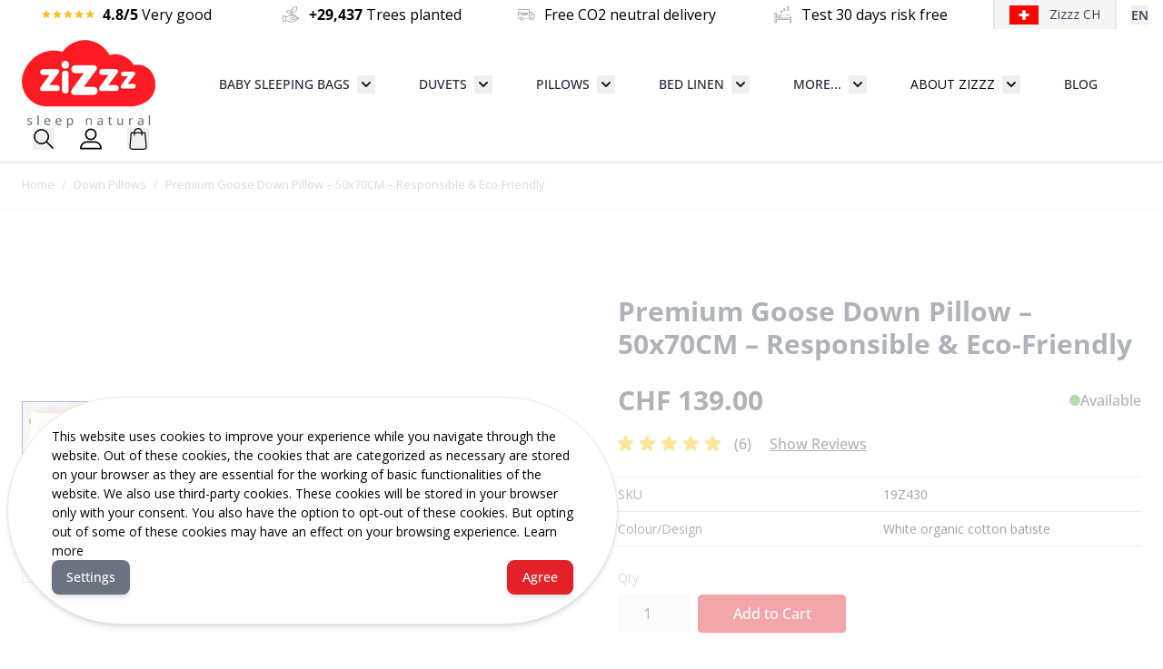

--- FILE ---
content_type: text/html; charset=UTF-8
request_url: https://www.zizzz.ch/en/down-pillow/down-pilows.html
body_size: 91878
content:
<!doctype html>
<html lang="en-CH">
<head prefix="og: http://ogp.me/ns# fb: http://ogp.me/ns/fb# product: http://ogp.me/ns/product#"><script nonce="eTF4OXNmajRwZWRyOW9uNG56MWN2MDBwc3Z5bWZmZnQ=">(() => {
    let mstCookieService = {
        allCookiesByGroups: {"1":["cart","category_info","compare","customer","customer_auth","customer_info","private_content_version","_aw_m_16530","_sbp","X-Magento-Vary","section_data_clean","mage-messages","last_visited_store","mage-cache-sessid","section_data_ids","mf_910ed11a-3de7-4eb9-a6a3-dd013cbb6218","mage-cache-storage","mage-cache-storage-section-invalidation","recently_viewed_product","recently_viewed_product_previous","recently_compared_product","recently_compared_product_previous","product_data_storage","dd_testcookie","datadome","login_redirect","klarna-shopping-browser-session-id"],"2":["customer_segment_ids","external_no_cache","frontend","guest_view","last_category","last_product","newmessage","no_cache","persistent_shopping_cart","_aw_j_16530","_aw_sn_16530","adv_awc","at_gd","lea_source","__kla_id","_gcl_aw","_gcl_gs","mp_refer","_aw_j_16530","_aw_sn_16530","lea_source","_gcl_gb","_gcl_ag","_aw_m_16530","mp_refer","tc.ct0.ch","script_src","connect-src","img-src"],"3":["recentlycompared","stf","store","user_allowed_save_cookie","viewed_product_ids","wishlist","wishlist_cnt","_gid"],"4":["mg_dnt","user_allowed_save_cookie","authentication_flag","dataservices_customer_id","dataservices_customer_group","dataservices_cart_id","dataservices_product_context","oneDayExecutionLimitLastExecutionXx","oneDayExecutionLimitLastInjectionXx","__sharethis_cookie_test__","add_to_cart","adv_awc","amrma_guest_hash","_weird_get_top_level_domain"],"5":["_ga","_ga_[*]","_gcl_au","_tt_enable_cookie","_ttp","_fbp","_fbc","mf_user","lantern","at_gd"]},
        essentialGroupIds: [1],
        requiredCookies: ["PHPSESSID","form_key","gdpr_cookie_consent","gdpr_cookie_groups","feed_session","feed_id","feed_preview_ids","feed_filter_ids","searchReport-log"],
        isTrack: true,
        wildcard: '[*]',
        rejected: [],
        sent: [],
        getAllowedGroups() {
            let cookieValue = this.getCookie('gdpr_cookie_groups');
            let allowedGroupIds = cookieValue ? unescape(cookieValue).split(',') : [];

            return (allowedGroupIds.length) ? allowedGroupIds : this.essentialGroupIds;
        },
        getAllowedCookies() {
            let allowedGroups = this.getAllowedGroups();
            let cookies = this.requiredCookies;
            for (let groupId of allowedGroups) {
                if (this.allCookiesByGroups[groupId]) {
                    for (let code of this.allCookiesByGroups[groupId]) {
                        cookies.push(code);
                    }
                }
            }
            return cookies;
        },
        getCookie(cookieCode) {
            cookieCode += '=';
            let cookieArr = document.cookie.split(';');
            for (i = 0; i < cookieArr.length; i++) {
                let cookie = (cookieArr[i]).trim();
                if (cookie.indexOf(cookieCode) === 0) {
                    return cookie.substring(cookieCode.length, cookie.length);
                }
            }
            return null;
        },
        isAllowed(cookieCode) {
            let allowedCookies = this.getAllowedCookies();
            for (let code of allowedCookies) {
                if (code == cookieCode) {
                    return true;
                }
                if (code.indexOf(this.wildcard) !== -1) {
                    let regexp = new RegExp('^' + code.replace(this.wildcard, '.+') + '$', 'i');
                    if (regexp.test(cookieCode)) {
                        return true;
                    }
                }
            }
            return false;
        },
        addSent(sent) {
            this.sent = this.sent.concat(sent);
        },
        reject(cookieCode) {
            if (this.rejected.indexOf(cookieCode) === -1) {
                this.rejected.push(cookieCode);
            }
        },
        sendRejected() {
            if (this.rejected.length) {
                let toSend = this.rejected.filter(function (cookieCode) {
                    return this.indexOf(cookieCode) === -1;
                }, this.sent);
                if (toSend.length) {
                    let body = toSend.reduce((body, cookieCode) => {
                        body.append('cookie_list[]', cookieCode);
                        return body;
                    }, new URLSearchParams({}));
                    fetch('/gdpr_cookie/cookie/rejected', {
                        method: 'POST',
                        headers: {
                            'Content-Type': 'application/x-www-form-urlencoded; charset=UTF-8',
                            'X-Requested-With': 'XMLHttpRequest'
                        },
                        body: body
                    });
                    this.addSent(toSend);
                }
            }
        }
    };

    let nativeCookie = Object.getOwnPropertyDescriptor(Document.prototype, 'cookie');
    if (!nativeCookie && HTMLDocument) {
        nativeCookie = Object.getOwnPropertyDescriptor(HTMLDocument.prototype, 'cookie');
    }
    if (nativeCookie && nativeCookie.configurable) {
        Object.defineProperty(document, 'cookie', {
            enumerable: true,
            configurable: true,
            get() {
                return nativeCookie.get.call(document);
            },
            set(v) {
                try {
                    let cookieCode = ((v.split(';')[0]).split('=')[0]).trim();
                    if (!mstCookieService.isAllowed(cookieCode)) {
                        mstCookieService.reject(cookieCode);
                        return;
                    }
                } catch (e) {
                    console.log('  -- error when check cookie: ', v);
                    console.log(e.name + ':' + e.message);
                    console.log(e.stack);
                }
                nativeCookie.set.call(document, v);
            }
        });

        if (mstCookieService.isTrack) {
            let timerId = setInterval(mstCookieService.sendRejected.bind(mstCookieService), 1000);
        }
    }
})();window.dataLayer = window.dataLayer || [];
function gtag(){dataLayer.push(arguments);}
if(localStorage.getItem("mst-gdpr-google-consent-mode") === null){
     gtag("consent", "default", {"ad_user_data":"granted","ad_personalization":"granted","ad_storage":"granted","analytics_storage":"granted","personalization_storage":"granted","functionality_storage":"granted","security_storage":"granted"});
} else {
     gtag("consent", "default", JSON.parse(localStorage.getItem("mst-gdpr-google-consent-mode")));
}</script>
    <meta charset="utf-8"/>
<meta name="title" content="Down pillows | Rest your head on our soft goose down"/>
<meta name="description" content="Our soft pillows are made in Switzerland from the finest European goose down and have a soft organic cotton cover. Free delivery &amp; 30-day trial period. "/>
<meta name="keywords" content="Premium Goose Down Pillow – 50x70CM –  Responsible &amp; Eco-Friendly "/>
<meta name="robots" content="INDEX,FOLLOW"/>
<meta name="viewport" content="width=device-width, initial-scale=1"/>
<title>Down pillows | Rest your head on our soft goose down</title>
<link  rel="stylesheet" type="text/css"  media="all" href="https://www.zizzz.ch/en/static/version1765833519/frontend/BelVG/zizzz_hyva/en_US/css/styles.css" />
<link  rel="stylesheet" type="text/css"  media="all" href="https://www.zizzz.ch/en/static/version1765833519/frontend/BelVG/zizzz_hyva/en_US/Mollie_Payment/css/styles.css" />
<link  rel="stylesheet" type="text/css"  rel="stylesheet" type="text/css" href="https://www.zizzz.ch/en/static/version1765833519/frontend/BelVG/zizzz_hyva/en_US/Mageplaza_RewardPointsUltimate/css/hyva-style.css" />
<link  rel="canonical" href="https://www.zizzz.ch/en/down-pillow/down-pilows.html" />
<link  rel="icon" type="image/x-icon" href="https://www.zizzz.ch/en/media/favicon/default/favicon.ico" />
<link  rel="shortcut icon" type="image/x-icon" href="https://www.zizzz.ch/en/media/favicon/default/favicon.ico" />


            
<!-- Critical CSS for <lite-youtube> element to avoid CLS: https://web.dev/cls/ -->
<style>
    lite-youtube{background-color:#000;position:relative;display:block;contain:content;background-position:center center;background-size:cover;cursor:pointer}lite-youtube::after{content:"";display:block;padding-bottom:calc(100% / (16 / 9))}</style>


<script data-rocketjavascript="false">
    var MagefanWebP = {

        _canUseWebP: null,

        getUserAgentInfo: function(){
            try {
                var ua = navigator.userAgent,
                    tem,
                    M = ua.match(/(opera|chrome|safari|firefox|msie|trident(?=\/))\/?\s*(\d+)/i) || [];
                if (/trident/i.test(M[1])) {
                    tem = /\brv[ :]+(\d+)/g.exec(ua) || [];
                    return ['IE', (tem[1] || '')];
                }
                if (M[1] === 'Chrome') {
                    tem = ua.match(/\b(OPR|Edge)\/(\d+)/);
                    if (tem != null) {
                        tem = tem.slice(1);
                        tem[0] = tem[0].replace('OPR', 'Opera');
                        return tem;
                    }
                }
                M = M[2] ? [M[1], M[2]] : [navigator.appName, navigator.appVersion, '-?'];
                if ((tem = ua.match(/version\/(\d+)/i)) != null) M.splice(1, 1, tem[1]);
                return M;
            } catch (e) {
                return ['', 0];
            }
        },

        canUseWebP: function(){

            
            if (null !== this._canUseWebP){
                return this._canUseWebP;
            }

            try {
                var elem = document.createElement('canvas');
                if (!!(elem.getContext && elem.getContext('2d'))) {
                    var r = (elem.toDataURL('image/webp').indexOf('data:image/webp') == 0);
                    if (!r) {
                        var ua = this.getUserAgentInfo();
                        if (ua && ua.length > 1) {
                            ua[0] = ua[0].toLowerCase();
                            if ('firefox' == ua[0] && parseInt(ua[1]) >= 65) {
                                this._canUseWebP = true;
                                return this._canUseWebP;
                            }
                            if ('edge' == ua[0] && parseInt(ua[1]) >= 18) {
                                this._canUseWebP = true;
                                return this._canUseWebP;
                            }
                            if ('safari' == ua[0]) {
                                if (navigator.platform.includes('Mac')) {
                                    if (parseInt(ua[1]) >= 16) {
                                        this._canUseWebP = true;
                                    }
                                } else {
                                    if (parseInt(ua[1]) >= 15) {
                                        this._canUseWebP = true;
                                    }
                                }

                                return this._canUseWebP;
                            }
                        }
                    }

                    this._canUseWebP = r;
                    return this._canUseWebP;
                }
                this._canUseWebP = false;
                return this._canUseWebP;
            } catch (e) {
                console.log(e);
                this._canUseWebP = false;
                return this._canUseWebP;
            }
        },

        getOriginWebPImage: function(src) {
            if (src.indexOf('mf_webp') == -1) {
                return src;
            }

            var $array = src.split('/');
            var $imageFormat = '';

            for (var i = 0; i < $array.length; i++) {
                if ($array[i] == "mf_webp") {
                    $imageFormat = $array[i + 1];
                    $array.splice(i, 3);
                    break;
                }
            }
            src = $array.join('/');
            return src.replace('.webp', '.' + $imageFormat);
        },

        getWebUrl: function (imageUrl) {
            /* @var string */
            imageUrl = imageUrl.trim();
            var baseUrl = 'https://www.zizzz.ch/en/';
            var imageFormat = imageUrl.split('.').pop();

            if ('webp' === imageFormat) {
                return imageUrl;
            }

            var mediaBaseUrl = 'https://www.zizzz.ch/en/media/';
            var staticBaseUrl = 'https://www.zizzz.ch/en/static/';

            if (imageUrl.indexOf(mediaBaseUrl) == -1 && imageUrl.indexOf(staticBaseUrl) == -1) {
                return false;
            }

            var imagePath = imageUrl;
            imagePath = imagePath.replace(mediaBaseUrl, 'media/');
            imagePath = imagePath.replace(staticBaseUrl, 'static/');
            imagePath = imagePath.replace(baseUrl + 'pub/media/', 'media/');
            imagePath = imagePath.replace(baseUrl + 'pub/static/', 'static/');
            imagePath = imagePath.replace(/\.(jpg|jpeg|png|JPG|JPEG|PNG|gif|GIF)/i, '.webp');
            imagePath = mediaBaseUrl + 'mf_webp/' + imageFormat + '/' + imagePath;
            imagePath = imagePath.replace('%20', ' ');
            imagePath = imagePath.replace(/version\d{10}\//g, '');
            return imagePath;
        }
    };

    /* MagicToolboxContainer Fix */
    function MagefanWebPMagicToolboxContainerFix()
    {
        if (!MagefanWebP.canUseWebP()) {
            (function(){
                var i;
                var els = document.querySelectorAll(".MagicToolboxContainer a, .MagicToolboxContainer img");
                if (!els) return;
                var el;
                for (i=0; i<els.length; i++) {
                    el = els[i];
                    if (el.href) {
                        el.href = MagefanWebP.getOriginWebPImage(el.href);
                    }

                    if (el.getAttribute('webpimg')) {
                        el.src = MagefanWebP.getOriginWebPImage(el.getAttribute('webpimg'));
                    } else {
                        if (el.src) {
                            el.src = MagefanWebP.getOriginWebPImage(el.src);
                        }
                    }

                    if (el.dataset && el.dataset.image) {
                        el.dataset.image = MagefanWebP.getOriginWebPImage(el.dataset.image);
                    }

                }
            })();
        } else {
            replacePixelMagicToolbox();
            checkIfPixelReplaced();
        }
    }

    function replacePixelMagicToolbox() {
        (function() {
            var i, els = document.querySelectorAll(".MagicToolboxContainer img");

            if (!els) return;
            var el;

            for (i=0; i<els.length; i++) {
                el = els[i];

                if (el.getAttribute('webpimg')) {
                    el.src = el.getAttribute('webpimg');
                }
            }
        })();
    }

    function checkIfPixelReplaced() {
        var intervalCounter = 0,
            waitForMagicToolbox = setInterval(function() {
                if (document.querySelectorAll('figure img[src$="/p.jpg"]').length) {
                    replacePixelMagicToolbox();
                    clearInterval(waitForMagicToolbox);
                }

                if (intervalCounter > 10) {
                    clearInterval(waitForMagicToolbox);
                }

                intervalCounter++;
            }, 500);
    }

    document.addEventListener("DOMContentLoaded", function(){
        if (!MagefanWebP.canUseWebP()) {
            document.body.className += ' no-webp ';

            (function(){
                var i;
                var els = document.querySelectorAll('a[href$=".webp"]');
                if (!els) return;
                var el;
                for (i=0; i<els.length; i++) {
                    el = els[i];
                    if (el.href) {
                        el.href = MagefanWebP.getOriginWebPImage(el.href);
                    }
                }
            })();

        } else {
            document.body.className += ' webp-supported ';
        }
    });
</script>
<script>
    document.addEventListener("DOMContentLoaded", function(e){
        if (!MagefanWebP.canUseWebP()) {
            /* Replace some custom webp images with original one if webp is not supported */
            /* Can add <a> tag in future as well */
            setInterval(function(){
                document.querySelectorAll("img[src$='.webp']:not(.no-origin-webp-img)").forEach(function(el){
                    var scr = el.getAttribute('src');
                    var newScr = MagefanWebP.getOriginWebPImage(scr);

                    if (scr != newScr) {
                        el.setAttribute('src', newScr);
                    } else {
                        el.classList.add('no-origin-webp-img');
                    }
                });

            }, 1000);
        }

        function processLazyPictureImg(img)
        {
            var src = img.getAttribute('src');
            var keys = ['original', 'src', 'lazyload'];
            var original, _original;
            for (var i=0;i<keys.length;i++) {
                _original = img.getAttribute('data-' + keys[i]);
                if (_original) {
                    original = _original;
                    break;
                }
            }
            if (original == src) {

                if (img.getAttribute('data-mf-lazy-picture-img')) return;
                img.setAttribute('data-mf-lazy-picture-img', 1);


                img.parentElement.querySelectorAll('source').forEach(function(el){
                    var srcset = el.getAttribute('srcset');
                    var originalset = el.getAttribute('data-originalset');
                    if (originalset && (originalset != srcset)) {
                        el.setAttribute('srcset', originalset);
                        el.classList.remove('lazyload');
                    }
                });

                var lazyLoader = img.closest('.lazy-loader');
                if (lazyLoader) {
                    lazyLoader.classList.remove('lazy-loader');
                }

                document.querySelectorAll("picture img[src='"+src+"']").forEach(function(img){
                    processLazyPictureImg(img);
                });

            }
        }

        document.querySelectorAll('picture img[data-original],picture img[data-src],picture img[data-lazyload]').forEach(function(el){
            el.addEventListener('load', function(e){
                processLazyPictureImg(e.target);
            });
            processLazyPictureImg(el);
        });
    });
</script>
<style>
    picture.mfwebp source.lazyload,
    picture.mfwebp source.lazy {background:none;content:none;}
</style>
            <!-- GTM Container Loader By GTM Server Side plugin -->
<script>!function(){"use strict";function l(e){for(var t=e,r=0,n=document.cookie.split(";");r<n.length;r++){var o=n[r].split("=");if(o[0].trim()===t)return o[1]}}function s(e){return localStorage.getItem(e)}function u(e){return window[e]}function A(e,t){e=document.querySelector(e);return t?null==e?void 0:e.getAttribute(t):null==e?void 0:e.textContent}var e=window,t=document,r="script",n="dataLayer",o="https://stape.zizzz.ch",a="",i="JZonwjsfko",c="gw=aWQ9R1RNLVdCVk5XNEw%3D&sort=desc",g="cookie",v="_sbp",E="",d=!1;try{var d=!!g&&(m=navigator.userAgent,!!(m=new RegExp("Version/([0-9._]+)(.*Mobile)?.*Safari.*").exec(m)))&&16.4<=parseFloat(m[1]),f="stapeUserId"===g,I=d&&!f?function(e,t,r){void 0===t&&(t="");var n={cookie:l,localStorage:s,jsVariable:u,cssSelector:A},t=Array.isArray(t)?t:[t];if(e&&n[e])for(var o=n[e],a=0,i=t;a<i.length;a++){var c=i[a],c=r?o(c,r):o(c);if(c)return c}else console.warn("invalid uid source",e)}(g,v,E):void 0;d=d&&(!!I||f)}catch(e){console.error(e)}var m=e,g=(m[n]=m[n]||[],m[n].push({"gtm.start":(new Date).getTime(),event:"gtm.js"}),t.getElementsByTagName(r)[0]),v=I?"&bi="+encodeURIComponent(I):"",E=t.createElement(r),f=(d&&(i=8<i.length?i.replace(/([a-z]{8}$)/,"kp$1"):"kp"+i),!d&&a?a:o);E.async=!0,E.src=f+"/"+i+".js?"+c+v,null!=(e=g.parentNode)&&e.insertBefore(E,g)}();</script>
<!-- END of GTM Container Loader By GTM Server Side plugin -->
    

        <script type="module">
        import { Datalayer } from 'https://www.zizzz.ch/en/static/version1765833519/frontend/BelVG/zizzz_hyva/en_US/Stape_Gtm/js/hyva/Datalayer.js';
        window.stapeDataLayer = new Datalayer({
            productItemSelector: '.product-item',
            eventSuffix: '_stape',
                        pageType: 'product',
            defaultEventData: {"event":"view_item_stape","ecomm_pagetype":"product","ecommerce":{"value":"139","currency":"CHF","items":[{"item_name":"Premium Goose Down Pillow \u2013 50x70CM \u2013  Responsible & Eco-Friendly ","item_id":"389","item_sku":"19Z430","item_category":"Down Pillows","price":139}]}} || {},
            extraData: {"currency":"CHF"}                    });
    </script>
    <script>
    document.addEventListener('DOMContentLoaded', function() {
        window.stapeDataLayer.addExtraData({"currency":"CHF","lists":[{"item_list_name":"upsell","items":[]},{"item_list_name":"related","items":{"244":{"imageUrl":"https:\/\/www.zizzz.ch\/en\/media\/catalog\/product\/cache\/88f7fc50828c4779b69cc13ec8418db5\/s\/w\/swisswool_pillows_video_7__1_2.png","item_name":"Swiss Wool Pillow 50x70cm \u2013 Adjustable Thickness","item_id":"244","item_sku":"16Z351","price":159,"index":0,"quantity":"1","variant_name":"Swiss Wool Pillow 50x70cm \u2013 Adjustable Thickness","item_category":"Wool Pillows"},"468":{"imageUrl":"https:\/\/www.zizzz.ch\/en\/media\/catalog\/product\/cache\/88f7fc50828c4779b69cc13ec8418db5\/z\/i\/zizzz_down_pillows_images_amazon_15__4.png","item_name":"Duck Down Pillow \u2013 50x70 cm \u2013 Soft and Eco-Friendly","item_id":"468","item_sku":"19Z521","price":79,"index":1,"quantity":"1","variant_name":"Duck Down Pillow \u2013 50x70 cm \u2013 Soft and Eco-Friendly","item_category":"Down Pillows"},"204":{"imageUrl":"https:\/\/www.zizzz.ch\/en\/media\/catalog\/product\/cache\/88f7fc50828c4779b69cc13ec8418db5\/f\/i\/fitted_sheet_thickness_6__1.png","item_name":"Satin pillowcase - 50x70cm - Organic Cotton","item_id":"204","item_sku":"16Z319","price":35,"index":2,"quantity":"1","variant_name":"Satin pillowcase - 50x70cm - Organic Cotton","item_category":"Pillowcase 50x70"}}}]});
    })
</script>


<script>
    var BASE_URL = 'https://www.zizzz.ch/en/';
    var THEME_PATH = 'https://www.zizzz.ch/en/static/version1765833519/frontend/BelVG/zizzz_hyva/en_US';
    var COOKIE_CONFIG = {
        "expires": null,
        "path": "\u002Fen",
        "domain": ".www.zizzz.ch",
        "secure": true,
        "lifetime": "360000",
        "cookie_restriction_enabled": false    };
    var CURRENT_STORE_CODE = 'ch_en';
    var CURRENT_WEBSITE_ID = '2';

    window.hyva = window.hyva || {}

    window.cookie_consent_groups = window.cookie_consent_groups || {}
    window.cookie_consent_groups['necessary'] = true;

    window.cookie_consent_config = window.cookie_consent_config || {};
    window.cookie_consent_config['necessary'] = [].concat(
        window.cookie_consent_config['necessary'] || [],
        [
            'user_allowed_save_cookie',
            'form_key',
            'mage-messages',
            'private_content_version',
            'mage-cache-sessid',
            'last_visited_store',
            'section_data_ids'
        ]
    );
</script>
<script>
    'use strict';
    (function( hyva, undefined ) {

        function lifetimeToExpires(options, defaults) {

            const lifetime = options.lifetime || defaults.lifetime;

            if (lifetime) {
                const date = new Date;
                date.setTime(date.getTime() + lifetime * 1000);
                return date;
            }

            return null;
        }

        function generateRandomString() {

            const allowedCharacters = '0123456789abcdefghijklmnopqrstuvwxyzABCDEFGHIJKLMNOPQRSTUVWXYZ',
                length = 16;

            let formKey = '',
                charactersLength = allowedCharacters.length;

            for (let i = 0; i < length; i++) {
                formKey += allowedCharacters[Math.round(Math.random() * (charactersLength - 1))]
            }

            return formKey;
        }

        const sessionCookieMarker = {noLifetime: true}

        const cookieTempStorage = {};

        const internalCookie = {
            get(name) {
                const v = document.cookie.match('(^|;) ?' + name + '=([^;]*)(;|$)');
                return v ? v[2] : null;
            },
            set(name, value, days, skipSetDomain) {
                let expires,
                    path,
                    domain,
                    secure,
                    samesite;

                const defaultCookieConfig = {
                    expires: null,
                    path: '/',
                    domain: null,
                    secure: false,
                    lifetime: null,
                    samesite: 'lax'
                };

                const cookieConfig = window.COOKIE_CONFIG || {};

                expires = days && days !== sessionCookieMarker
                    ? lifetimeToExpires({lifetime: 24 * 60 * 60 * days, expires: null}, defaultCookieConfig)
                    : lifetimeToExpires(window.COOKIE_CONFIG, defaultCookieConfig) || defaultCookieConfig.expires;

                path = cookieConfig.path || defaultCookieConfig.path;
                domain = !skipSetDomain && (cookieConfig.domain || defaultCookieConfig.domain);
                secure = cookieConfig.secure || defaultCookieConfig.secure;
                samesite = cookieConfig.samesite || defaultCookieConfig.samesite;

                document.cookie = name + "=" + encodeURIComponent(value) +
                    (expires && days !== sessionCookieMarker ? '; expires=' + expires.toGMTString() : '') +
                    (path ? '; path=' + path : '') +
                    (domain ? '; domain=' + domain : '') +
                    (secure ? '; secure' : '') +
                    (samesite ? '; samesite=' + samesite : 'lax');
            },
            isWebsiteAllowedToSaveCookie() {
                const allowedCookies = this.get('user_allowed_save_cookie');
                if (allowedCookies) {
                    const allowedWebsites = JSON.parse(unescape(allowedCookies));

                    return allowedWebsites[CURRENT_WEBSITE_ID] === 1;
                }
                return false;
            },
            getGroupByCookieName(name) {
                const cookieConsentConfig = window.cookie_consent_config || {};
                let group = null;
                for (let prop in cookieConsentConfig) {
                    if (!cookieConsentConfig.hasOwnProperty(prop)) continue;
                    if (cookieConsentConfig[prop].includes(name)) {
                        group = prop;
                        break;
                    }
                }
                return group;
            },
            isCookieAllowed(name) {
                const cookieGroup = this.getGroupByCookieName(name);
                return cookieGroup
                    ? window.cookie_consent_groups[cookieGroup]
                    : this.isWebsiteAllowedToSaveCookie();
            },
            saveTempStorageCookies() {
                for (const [name, data] of Object.entries(cookieTempStorage)) {
                    if (this.isCookieAllowed(name)) {
                        this.set(name, data['value'], data['days'], data['skipSetDomain']);
                        delete cookieTempStorage[name];
                    }
                }
            }
        };

        hyva.getCookie = (name) => {
            const cookieConfig = window.COOKIE_CONFIG || {};

            if (cookieConfig.cookie_restriction_enabled && ! internalCookie.isCookieAllowed(name)) {
                return cookieTempStorage[name] ? cookieTempStorage[name]['value'] : null;
            }

            return internalCookie.get(name);
        }

        hyva.setCookie = (name, value, days, skipSetDomain) => {
            const cookieConfig = window.COOKIE_CONFIG || {};

            if (cookieConfig.cookie_restriction_enabled && ! internalCookie.isCookieAllowed(name)) {
                cookieTempStorage[name] = {value, days, skipSetDomain};
                return;
            }
            return internalCookie.set(name, value, days, skipSetDomain);
        }


        hyva.setSessionCookie = (name, value, skipSetDomain) => {
            return hyva.setCookie(name, value, sessionCookieMarker, skipSetDomain)
        }

        hyva.getBrowserStorage = () => {
            const browserStorage = window.localStorage || window.sessionStorage;
            if (!browserStorage) {
                console.warn('Browser Storage is unavailable');
                return false;
            }
            try {
                browserStorage.setItem('storage_test', '1');
                browserStorage.removeItem('storage_test');
            } catch (error) {
                console.warn('Browser Storage is not accessible', error);
                return false;
            }
            return browserStorage;
        }

        hyva.postForm = (postParams) => {
            const form = document.createElement("form");

            let data = postParams.data;

            if (! postParams.skipUenc && ! data.uenc) {
                data.uenc = btoa(window.location.href);
            }
            form.method = "POST";
            form.action = postParams.action;

            Object.keys(postParams.data).map(key => {
                const field = document.createElement("input");
                field.type = 'hidden'
                field.value = postParams.data[key];
                field.name = key;
                form.appendChild(field);
            });

            const form_key = document.createElement("input");
            form_key.type = 'hidden';
            form_key.value = hyva.getFormKey();
            form_key.name="form_key";
            form.appendChild(form_key);

            document.body.appendChild(form);

            form.submit();
        }

        hyva.getFormKey = function () {
            let formKey = hyva.getCookie('form_key');

            if (!formKey) {
                formKey = generateRandomString();
                hyva.setCookie('form_key', formKey);
            }

            return formKey;
        }

        hyva.formatPrice = (value, showSign, options = {}) => {
            const groupSeparator = options.groupSeparator;
            const decimalSeparator = options.decimalSeparator
            delete options.groupSeparator;
            delete options.decimalSeparator;
            const formatter = new Intl.NumberFormat(
                'en\u002DUS',
                Object.assign({
                    style: 'currency',
                    currency: 'CHF',
                    signDisplay: showSign ? 'always' : 'auto'
                }, options)
            );
            return (typeof Intl.NumberFormat.prototype.formatToParts === 'function') ?
                formatter.formatToParts(value).map(({type, value}) => {
                    switch (type) {
                        case 'currency':
                            return 'CHF' || value;
                        case 'minusSign':
                            return '- ';
                        case 'plusSign':
                            return '+ ';
                        case 'group':
                            return groupSeparator !== undefined ? groupSeparator : value;
                        case 'decimal':
                            return decimalSeparator !== undefined ? decimalSeparator : value;
                        default :
                            return value;
                    }
                }).reduce((string, part) => string + part) :
                formatter.format(value);
        }

        const formatStr = function (str, nStart) {
            const args = Array.from(arguments).slice(2);

            return str.replace(/(%+)([0-9]+)/g, (m, p, n) => {
                const idx = parseInt(n) - nStart;

                if (args[idx] === null || args[idx] === void 0) {
                    return m;
                }
                return p.length % 2
                    ? p.slice(0, -1).replace('%%', '%') + args[idx]
                    : p.replace('%%', '%') + n;
            })
        }

        hyva.str = function (string) {
            const args = Array.from(arguments);
            args.splice(1, 0, 1);

            return formatStr.apply(undefined, args);
        }

        hyva.strf = function () {
            const args = Array.from(arguments);
            args.splice(1, 0, 0);

            return formatStr.apply(undefined, args);
        }

        /**
         * Take a html string as `content` parameter and
         * extract an element from the DOM to replace in
         * the current page under the same selector,
         * defined by `targetSelector`
         */
        hyva.replaceDomElement = (targetSelector, content) => {
            // Parse the content and extract the DOM node using the `targetSelector`
            const parser = new DOMParser();
            const doc = parser.parseFromString(content, 'text/html');
            const contentNode = doc.querySelector(targetSelector);

            // Bail if content or target can't be found
            if (!contentNode || !document.querySelector(targetSelector)) {
                return;
            }

                        hyva.activateScripts(contentNode);
            
            // Replace the old DOM node with the new content
            document.querySelector(targetSelector).replaceWith(contentNode);

            // Reload customerSectionData and display cookie-messages if present
            window.dispatchEvent(new CustomEvent("reload-customer-section-data"));
            hyva.initMessages();
        }

        hyva.removeScripts = (contentNode) => {
            const scripts = contentNode.getElementsByTagName('script');
            for (let i = 0; i < scripts.length; i++) {
                scripts[i].parentNode.removeChild(scripts[i]);
            }
            const templates = contentNode.getElementsByTagName('template');
            for (let i = 0; i < templates.length; i++) {
                const container = document.createElement('div');
                container.innerHTML = templates[i].innerHTML;
                hyva.removeScripts(container);
                templates[i].innerHTML = container.innerHTML;
            }
        }

        hyva.activateScripts = (contentNode) => {
            // Create new array from HTMLCollection to avoid mutation of collection while manipulating the DOM.
            const scripts = Array.from(contentNode.getElementsByTagName('script'));

            // Iterate over all script tags to duplicate+inject each into the head
            for (const original of scripts) {
                const script = document.createElement('script');
                original.type && (script.type = original.type);
                script.innerHTML = original.innerHTML;

                // Remove the original (non-executing) script from the contentNode
                original.parentNode.removeChild(original)

                // Add script to head
                document.head.appendChild(script);
            }

            return contentNode;
        }

        const replace = {['+']: '-', ['/']: '_', ['=']: ','};
        hyva.getUenc = () => btoa(window.location.href).replace(/[+/=]/g, match => replace[match]);

        let currentTrap;

        const focusableElements = (rootElement) => {
            const selector = 'button, [href], input, select, textarea, details, [tabindex]:not([tabindex="-1"]';
            return Array.from(rootElement.querySelectorAll(selector))
                .filter(el => {
                    return el.style.display !== 'none'
                        && !el.disabled
                        && el.tabIndex !== -1
                        && (el.offsetWidth || el.offsetHeight || el.getClientRects().length)
                })
        }

        const focusTrap = (e) => {
            const isTabPressed = e.key === 'Tab' || e.keyCode === 9;
            if (!isTabPressed) return;

            const focusable = focusableElements(currentTrap)
            const firstFocusableElement = focusable[0]
            const lastFocusableElement = focusable[focusable.length - 1]

            e.shiftKey
                ? document.activeElement === firstFocusableElement && (lastFocusableElement.focus(), e.preventDefault())
                : document.activeElement === lastFocusableElement && (firstFocusableElement.focus(), e.preventDefault())
        };

        hyva.releaseFocus = (rootElement) => {
            if (currentTrap && (!rootElement || rootElement === currentTrap)) {
                currentTrap.removeEventListener('keydown', focusTrap)
                currentTrap = null
            }
        }
        hyva.trapFocus = (rootElement) => {
            if (!rootElement) return;
            hyva.releaseFocus()
            currentTrap = rootElement
            rootElement.addEventListener('keydown', focusTrap)
            const firstElement = focusableElements(rootElement)[0]
            firstElement && firstElement.focus()
        }

        hyva.safeParseNumber = (rawValue) => {
            const number = rawValue ? parseFloat(rawValue) : null;

            return Array.isArray(number) || isNaN(number) ? rawValue : number;
        }

        const toCamelCase = s => s.split('_').map(word => word.charAt(0).toUpperCase() + word.slice(1)).join('');
        hyva.createBooleanObject = (name, value = false, additionalMethods = {}) => {

            const camelCase = toCamelCase(name);
            const key = '__hyva_bool_' + name

            return new Proxy(Object.assign(
                additionalMethods,
                {
                    [key]: !!value,
                    [name]() {return !!this[key]},
                    ['!' + name]() {return !this[key]}, // @deprecated This does not work with non-CSP Alpine
                    ['not' + camelCase]() {return !this[key]},
                    ['toggle' + camelCase]() {this[key] = !this[key]},
                    [`set${camelCase}True`]() {this[key] = true},
                    [`set${camelCase}False`]() {this[key] = false},
                }
            ), {
                set(target, prop, value) {
                    return prop === name
                        ? (target[key] = !!value)
                        : Reflect.set(...arguments);
                }
            })
        }

                hyva.alpineInitialized = (fn) => window.addEventListener('alpine:initialized', fn, {once: true})
        window.addEventListener('alpine:init', () => Alpine.data('{}', () => ({})), {once: true});
                window.addEventListener('user-allowed-save-cookie', () => internalCookie.saveTempStorageCookies())

    }( window.hyva = window.hyva || {} ));
</script>
<script>
    if (!window.IntersectionObserver) {
        window.IntersectionObserver = function (callback) {
            this.observe = el => el && callback(this.takeRecords());
            this.takeRecords = () => [{isIntersecting: true, intersectionRatio: 1}];
            this.disconnect = () => {};
            this.unobserve = () => {};
        }
    }
</script>

<link rel="alternate" hreflang="de-CH" href="https://www.zizzz.ch/de/daunen-kissen/daunen-kopfkissen.html" />
<link rel="alternate" hreflang="en-CH" href="https://www.zizzz.ch/en/down-pillow/down-pilows.html" />
<link rel="alternate" hreflang="fr-CH" href="https://www.zizzz.ch/fr/oreiller-plumes/oreiller-plume-d-oie-premium-50x70cm.html" /><style>
    .mp-rw-highlight {
        color: #12a196;
    }
</style>
</head>
<body id="html-body" class="mflazyzoad-no-js catalog-product-view product-down-pilows categorypath-down-pillow category-down-pillow mst-nav__theme-hyva-reset mst-nav__theme-hyva-default mst-nav__theme-belvg-zizzz-hyva page-layout-1column">
    <style>
        .mflazyzoad-no-js [data-original],
        .mflazyzoad-no-js [data-originalset] {
            display: none!important;
        }
    </style>
<script data-rocketjavascript="false">
    window.mfLazyUtilLoad = setInterval(function() {
        if (window.scrollY > 100 || isMfLazyPixelImageInAViewPort(document.querySelector('main img[src$="pixel.jpg"], main .mflazy-background-image, div[data-original]'))) {
            loadLazyLoad();
        }
    }, 10);

    document.addEventListener('DOMContentLoaded', function () {
        if (isMfLazyPixelImageInAViewPort(document.querySelector('main img[src$="pixel.jpg"], main .mflazy-background-image, div[data-original]'))) {
            loadLazyLoad();
        } else {
            document.addEventListener('scroll', loadLazyLoad, { once: true });
            document.addEventListener('click', loadLazyLoad, { once: true });
        }
    });

    function isMfLazyPixelImageInAViewPort(element, offset = 100)
    {
        return element && ((element.getBoundingClientRect().top - offset) < window.innerHeight);
    }

    function loadLazyLoad() {
        clearInterval(window.mfLazyUtilLoad);
        
            document.body.className = document.body.className.replace('mflazyzoad-no-js', '');
        
        var jsSrc = 'https://www.zizzz.ch/en/static/version1765833519/frontend/BelVG/zizzz_hyva/en_US/Magefan_LazyLoad/js/lazyload.min.js';
        function loadScript(e,t){var a,n,r;n=!1,(a=document.createElement('script')).type='text/javascript',a.src=e,a.onload=a.onreadystatechange=function(){n||this.readyState&&"complete"!=this.readyState||(n=!0,t())},(r=document.getElementsByTagName('script')[0]).parentNode.insertBefore(a,r)}
        loadScript(jsSrc, function(){
            var lazyLoadConfig = {"elements_selector":"img,div","data_srcset":"originalset"};
            var myLazyLoad = false;
            if (document.readyState !== 'loading') {
                myLazyLoad = new LazyLoad(lazyLoadConfig);
                setTimeout(function(){
                    new LazyLoad(lazyLoadConfig);
                }, 2000);
            } else {
                document.addEventListener('DOMContentLoaded', function() {
                    myLazyLoad = new LazyLoad(lazyLoadConfig);
                    setTimeout(function(){
                        new LazyLoad(lazyLoadConfig);
                    }, 2000);
                });
            }

            document.body.addEventListener('contentUpdated', function(){
                if (myLazyLoad) {
                    myLazyLoad.update();
                }
            });
            return true;
        });
    }
</script><script>
    document.addEventListener('DOMContentLoaded', function() {
        function replacePixelImage(img) {
            if (!img.classList.contains('loaded')) {
                var src = img.getAttribute('data-original');
                if (src) {
                    img.setAttribute('src', src);
                    img.classList.add('loaded')
                }
                var srcset = img.getAttribute('data-originalset');
                if (srcset) {
                    img.setAttribute('srcset', srcset);
                    img.classList.add('loaded')
                }
            }
        }

        /* Fix for product tabs */
        var l = 'loaded';
        var productInfoDetailedImg = document.querySelector('.product.info.detailed .data.item.title a');
        if(productInfoDetailedImg){
            productInfoDetailedImg.addEventListener('click', function () {
                document.querySelectorAll('.product.info.detailed img[data-original^="h"],.product.info.detailed source[data-originalset^="h"]').forEach(function(el){
                    replacePixelImage(el);
                });
            });
        }

        document.querySelectorAll('.nav-sections, .navigation-bar').forEach(function(el){
            el.addEventListener('click', handlerMouseEvent, false);
            el.addEventListener('mouseenter', handlerMouseEvent, false);
        });

        function handlerMouseEvent(e) {
            e.target.querySelectorAll('img[data-original^="h"],source[data-originalset^="h"]').forEach(function (el) {
                replacePixelImage(el);
            });
        }


        /* Fix for sliders */
        var intr = setInterval(function(){
            var sliders = document.querySelectorAll('.slick-track, .swiper-wrapper, .owl-carousel, .carousel-inner');
            if (!sliders.length) clearInterval(intr);
            sliders.forEach(function(el) {
                var imgs = el.querySelectorAll('img,source');
                var c = 0;
                imgs.forEach(function(el){
                    if ((el.getAttribute('src') && el.getAttribute('src').indexOf('pixel.jpg') != -1)
                        || (el.getAttribute('srcset') && el.getAttribute('srcset').indexOf('pixel.jpg') != -1)
                    ) {
                        c++;
                    }
                });
                if (c && imgs.length != c) {
                    imgs.forEach(function(el){
                        var src = el.getAttribute('data-original');
                        if (src) {
                            el.setAttribute('src', src);
                        }

                        var srcset = el.getAttribute('data-originalset');
                        if (srcset) {
                            el.setAttribute('srcset', srcset);
                            el.classList.add(l)
                        }
                    });
                }

                /* Fix for page builder bg in the slider */
                var mflazyBI = el.querySelectorAll('div.mflazy-background-image');
                var BI = el.querySelectorAll('div.background-image');

                if (mflazyBI.length && BI.length) {
                    mflazyBI.forEach(function(el) {
                        el.className = el.className.replace(/mflazy-background-image/g, 'background-image');
                    });
                }

            });
        }, 2000);
    });
</script>
<style>
    .slick-slide:not(.slick-active) .background-image {display: none;}
</style>
<input name="form_key" type="hidden" value="lf1PvCGrGODKK5jX" />
    <noscript>
        <section class="message global noscript border-b-2 border-blue-500 bg-blue-50 shadow-none m-0 px-0 rounded-none font-normal">
            <div class="container text-center">
                <p>
                    <strong>JavaScript seems to be disabled in your browser.</strong>
                    <span>
                        For the best experience on our site, be sure to turn on Javascript in your browser.                    </span>
                </p>
            </div>
        </section>
    </noscript>


<script>
    document.body.addEventListener('touchstart', () => {}, {passive: true})
</script>
<div class="page-wrapper"><header class="page-header"><a class="action skip sr-only focus:not-sr-only focus:absolute focus:z-40 focus:bg-white
   contentarea"
   href="#contentarea">
    <span>
        Skip to Content    </span>
</a>
<script>
    function initHeader () {
        return {
            searchOpen: false,
            cart: {},
            isCartOpen: false,
            getData(data) {
                if (data.cart) { this.cart = data.cart }
            },
            isCartEmpty() {
                return !this.cart.summary_count
            },
            toggleCart(event) {
                if (event.detail && event.detail.isOpen !== undefined) {
                    this.isCartOpen = event.detail.isOpen
                    if (!this.isCartOpen && this.$refs && this.$refs.cartButton) {
                        this.$refs.cartButton.focus()
                    }
                } else {
                                        this.isCartOpen = true
                }
            }
        }
    }
    function initCompareHeader() {
        return {
            compareProducts: null,
            itemCount: 0,
            receiveCompareData(data) {
                if (data['compare-products']) {
                    this.compareProducts = data['compare-products'];
                    this.itemCount = this.compareProducts.count;
                }
            }
        }
    }
</script>
<div id="header"
     class="relative z-30 w-full border-b shadow bg-container-lighter border-container-lighter"
     x-data="initHeader()"
     @private-content-loaded.window="getData(event.detail.data)"
>
    <div class="header-top-wrapper flex">
        <div class="announcement grow w-full md:w-auto">
<div class="announcement-wrapper bg-zizzz-announcement text-zizzz-announcement text-xs md:text-base">
<div class="announcement-content">
<div class="relative">
<div class="flex-none relative w-full overflow-x-hidden">
<div class="relative flex flex-nowrap w-full overflow-auto js_slides snap md:px-1 xl:px-2">
<div class="flex duration-700 ease-in-out shrink-0 w-1/2 p-1 js_slide md:w-1/2 lg:w-1/4 xl:w-1/4 justify-center items-center">
<div class="announcement-cell-icon flex px-1"><svg xmlns="http://www.w3.org/2000/svg" viewBox="0 0 20 20" fill="currentColor" class="w-3 h-3 text-yellow-400" width="10" height="10" role="img">
  <path d="M9.049 2.927c.3-.921 1.603-.921 1.902 0l1.07 3.292a1 1 0 00.95.69h3.462c.969 0 1.371 1.24.588 1.81l-2.8 2.034a1 1 0 00-.364 1.118l1.07 3.292c.3.921-.755 1.688-1.54 1.118l-2.8-2.034a1 1 0 00-1.175 0l-2.8 2.034c-.784.57-1.838-.197-1.539-1.118l1.07-3.292a1 1 0 00-.364-1.118L2.98 8.72c-.783-.57-.38-1.81.588-1.81h3.461a1 1 0 00.951-.69l1.07-3.292z"/>
<title>heroicons/solid/star</title></svg>
 <svg xmlns="http://www.w3.org/2000/svg" viewBox="0 0 20 20" fill="currentColor" class="w-3 h-3 text-yellow-400" width="10" height="10" role="img">
  <path d="M9.049 2.927c.3-.921 1.603-.921 1.902 0l1.07 3.292a1 1 0 00.95.69h3.462c.969 0 1.371 1.24.588 1.81l-2.8 2.034a1 1 0 00-.364 1.118l1.07 3.292c.3.921-.755 1.688-1.54 1.118l-2.8-2.034a1 1 0 00-1.175 0l-2.8 2.034c-.784.57-1.838-.197-1.539-1.118l1.07-3.292a1 1 0 00-.364-1.118L2.98 8.72c-.783-.57-.38-1.81.588-1.81h3.461a1 1 0 00.951-.69l1.07-3.292z"/>
<title>heroicons/solid/star</title></svg>
 <svg xmlns="http://www.w3.org/2000/svg" viewBox="0 0 20 20" fill="currentColor" class="w-3 h-3 text-yellow-400" width="10" height="10" role="img">
  <path d="M9.049 2.927c.3-.921 1.603-.921 1.902 0l1.07 3.292a1 1 0 00.95.69h3.462c.969 0 1.371 1.24.588 1.81l-2.8 2.034a1 1 0 00-.364 1.118l1.07 3.292c.3.921-.755 1.688-1.54 1.118l-2.8-2.034a1 1 0 00-1.175 0l-2.8 2.034c-.784.57-1.838-.197-1.539-1.118l1.07-3.292a1 1 0 00-.364-1.118L2.98 8.72c-.783-.57-.38-1.81.588-1.81h3.461a1 1 0 00.951-.69l1.07-3.292z"/>
<title>heroicons/solid/star</title></svg>
 <svg xmlns="http://www.w3.org/2000/svg" viewBox="0 0 20 20" fill="currentColor" class="w-3 h-3 text-yellow-400" width="10" height="10" role="img">
  <path d="M9.049 2.927c.3-.921 1.603-.921 1.902 0l1.07 3.292a1 1 0 00.95.69h3.462c.969 0 1.371 1.24.588 1.81l-2.8 2.034a1 1 0 00-.364 1.118l1.07 3.292c.3.921-.755 1.688-1.54 1.118l-2.8-2.034a1 1 0 00-1.175 0l-2.8 2.034c-.784.57-1.838-.197-1.539-1.118l1.07-3.292a1 1 0 00-.364-1.118L2.98 8.72c-.783-.57-.38-1.81.588-1.81h3.461a1 1 0 00.951-.69l1.07-3.292z"/>
<title>heroicons/solid/star</title></svg>
 <svg xmlns="http://www.w3.org/2000/svg" viewBox="0 0 20 20" fill="currentColor" class="w-3 h-3 text-yellow-400" width="10" height="10" role="img">
  <path d="M9.049 2.927c.3-.921 1.603-.921 1.902 0l1.07 3.292a1 1 0 00.95.69h3.462c.969 0 1.371 1.24.588 1.81l-2.8 2.034a1 1 0 00-.364 1.118l1.07 3.292c.3.921-.755 1.688-1.54 1.118l-2.8-2.034a1 1 0 00-1.175 0l-2.8 2.034c-.784.57-1.838-.197-1.539-1.118l1.07-3.292a1 1 0 00-.364-1.118L2.98 8.72c-.783-.57-.38-1.81.588-1.81h3.461a1 1 0 00.951-.69l1.07-3.292z"/>
<title>heroicons/solid/star</title></svg>
</div>
<div class="announcement-cell-text px-1"><a href="#"><strong>4.8/5</strong> Very good</a></div>
</div>
<div class="flex duration-700 ease-in-out shrink-0 w-1/2 p-1 js_slide md:w-1/2 lg:w-1/4 xl:w-1/4 justify-center items-center">
<div class="announcement-cell-icon px-1"><svg xmlns="http://www.w3.org/2000/svg" width="24" height="24" viewBox="0 0 77 68" fill="none" class="w-6 h-6 fill-current" role="img">
<path fill-rule="evenodd" clip-rule="evenodd" d="M56.8394 8.38837C54.931 8.47571 52.8174 8.66189 51.7721 8.86399C49.7016 9.2643 47.5386 10.3544 45.9809 11.5411C45.0739 12.2322 44.1319 13.2694 43.359 14.4296C42.584 15.5931 42.0141 16.8275 41.802 17.8979C41.5793 19.0216 41.5822 19.8529 41.6351 20.4235C41.6617 20.71 41.7014 20.9376 41.7359 21.1153C41.7419 21.1467 41.749 21.1823 41.7561 21.2179C41.7666 21.2705 41.777 21.3231 41.7842 21.3621C41.7952 21.4213 41.8163 21.5353 41.8163 21.6489C41.8163 22.0631 41.4805 22.3989 41.0663 22.3989C40.6622 22.3989 40.3328 22.0794 40.3169 21.6792C40.3158 21.6722 40.3136 21.6582 40.3094 21.6355C40.303 21.601 40.2965 21.5688 40.2886 21.5289C40.2816 21.4941 40.2735 21.4535 40.2632 21.4005C40.2235 21.1953 40.1743 20.9153 40.1415 20.562C40.0758 19.8534 40.0787 18.8771 40.3306 17.6064C40.5929 16.2824 41.2672 14.8642 42.1106 13.598C42.9562 12.3286 44.0071 11.1593 45.0719 10.348C46.7769 9.04892 49.1489 7.84336 51.4874 7.39126C52.6466 7.16714 54.8524 6.97774 56.7708 6.88994C57.7359 6.84577 58.6502 6.82628 59.3452 6.84254C59.6896 6.8506 59.9995 6.8678 60.2411 6.89906C60.3591 6.91432 60.4872 6.93614 60.6043 6.97124C60.6625 6.98869 60.7405 7.01595 60.8212 7.05978C60.8915 7.09795 61.0334 7.18539 61.1391 7.35453C61.2927 7.6003 61.3437 7.90175 61.3679 8.11453C61.3955 8.35771 61.4017 8.63252 61.3957 8.90832C61.3838 9.46207 61.3215 10.0876 61.2453 10.6111C60.9376 12.724 60.2518 15.0326 59.7683 16.6601C59.7468 16.7325 59.7257 16.8035 59.7051 16.8732C59.4617 17.6935 58.9545 18.8085 58.3443 19.8702C57.7365 20.9278 56.9848 22.0058 56.2238 22.7143C54.615 24.2121 52.5156 25.5345 50.1102 26.2634C49.4201 26.4726 48.1635 26.6666 46.9349 26.8237C45.6832 26.9836 44.3866 27.1138 43.5729 27.1849C43.1602 27.2209 42.7965 26.9156 42.7605 26.503C42.7244 26.0903 43.0297 25.7266 43.4423 25.6905C44.2405 25.6208 45.5167 25.4927 46.7447 25.3358C47.9958 25.1759 49.1258 24.9944 49.6752 24.8279C51.8361 24.1731 53.7396 22.9777 55.2017 21.6164C55.8022 21.0573 56.4659 20.1282 57.0438 19.1228C57.6192 18.1215 58.068 17.1175 58.267 16.4465C58.2851 16.3855 58.3035 16.3236 58.3221 16.2609C58.8111 14.614 59.4694 12.3973 59.7609 10.3949C59.8308 9.91528 59.8858 9.35312 59.8961 8.87606C59.9003 8.67927 59.8966 8.50827 59.8857 8.36973C59.7348 8.35707 59.5421 8.34756 59.3101 8.34213C58.6638 8.32701 57.7878 8.34497 56.8394 8.38837ZM49.9245 15.8095C50.1159 16.1769 49.9731 16.6298 49.6057 16.8211C48.9323 17.1718 47.6835 18.1128 46.385 19.3512C45.0932 20.5833 43.8287 22.0375 43.0829 23.3756C42.5208 24.384 42.1158 26.1971 41.8539 28.1604C41.5967 30.0893 41.4917 32.0423 41.4741 33.2444C41.4681 33.6585 41.1274 33.9894 40.7133 33.9833C40.2991 33.9773 39.9682 33.6367 39.9743 33.2225C39.9925 31.9715 40.1008 29.9586 40.3671 27.962C40.6288 25.9999 41.0577 23.928 41.7727 22.6453C42.6231 21.1195 44.0081 19.5455 45.3498 18.2658C46.6848 16.9924 48.0537 15.9381 48.9129 15.4907C49.2803 15.2994 49.7332 15.4421 49.9245 15.8095ZM26.3408 20.2184C27.8145 19.7064 29.6596 19.2049 31.0408 19.2049C32.2205 19.2049 33.4323 19.5715 34.4481 20.0373C35.4615 20.5019 36.3553 21.1001 36.8916 21.6337C38.0672 22.8034 38.7837 24.2654 39.2747 25.2675C39.3726 25.4671 39.4615 25.6486 39.5433 25.8058C39.7028 26.1124 39.6321 26.4884 39.3721 26.7161C38.9279 27.1053 38.1767 27.6975 37.3402 28.2338C36.5216 28.7586 35.5411 29.2827 34.6559 29.4581C32.3021 29.9247 31.1094 29.8186 29.6777 29.4486C27.6825 28.9329 26.2395 27.6087 24.9845 26.0085C24.4291 25.3003 23.9038 24.5074 23.5438 23.8315C23.3656 23.4969 23.2139 23.165 23.1241 22.8721C23.0796 22.727 23.041 22.5621 23.0326 22.3948C23.0249 22.2429 23.0359 21.9818 23.2026 21.7398C23.2992 21.5996 23.428 21.5072 23.4816 21.4693C23.5575 21.4158 23.6437 21.3636 23.7312 21.3145C23.9077 21.2153 24.1338 21.1038 24.3911 20.9871C24.9083 20.7525 25.5909 20.4789 26.3408 20.2184ZM24.3346 22.704C24.3343 22.704 24.3373 22.7015 24.3445 22.6963C24.3385 22.7014 24.3349 22.7039 24.3346 22.704ZM24.599 22.5508C24.71 22.4936 24.8479 22.427 25.0108 22.3531C25.4807 22.1399 26.1203 21.883 26.8331 21.6353C28.285 21.1309 29.9277 20.7049 31.0408 20.7049C31.932 20.7049 32.9241 20.9887 33.823 21.4008C34.7243 21.814 35.4559 22.3211 35.8337 22.697C36.8123 23.6707 37.3976 24.857 37.8932 25.8617C37.909 25.8938 37.9248 25.9256 37.9404 25.9573C37.5555 26.2649 37.0611 26.631 36.5306 26.9711C35.7454 27.4745 34.9612 27.8684 34.3643 27.9868C32.2111 28.4136 31.2475 28.305 30.053 27.9963C28.522 27.6006 27.3343 26.574 26.1648 25.0828C25.654 24.4315 25.1796 23.7119 24.8678 23.1263C24.745 22.8959 24.6559 22.7018 24.599 22.5508ZM47.558 32.627C47.2201 32.5561 46.782 32.5322 46.1269 32.6061C45.0264 32.7303 44.2623 32.9609 43.5118 33.7502C43.2447 34.0311 42.9627 34.4648 42.7247 34.9286C42.4859 35.3941 42.3266 35.8208 42.2724 36.0611C42.2223 36.2833 42.074 36.4707 41.8693 36.5705C41.6645 36.6702 41.4255 36.6715 41.2197 36.574C40.991 36.4657 40.5806 36.2973 40.1291 36.1628C39.6637 36.0241 39.2261 35.9435 38.9154 35.959C38.6828 35.9706 38.312 36.1216 37.875 36.4039C37.4629 36.6701 37.0926 36.9866 36.8872 37.1876C36.5911 37.4773 36.1163 37.4721 35.8266 37.176C35.5369 36.8799 35.5421 36.4051 35.8381 36.1154C36.1052 35.8541 36.5533 35.4719 37.0611 35.1439C37.544 34.8319 38.1947 34.4932 38.8405 34.4609C39.4083 34.4325 40.0413 34.5715 40.5573 34.7252C40.7413 34.78 40.9195 34.8395 41.0861 34.8996C41.175 34.6847 41.2781 34.4622 41.3901 34.2438C41.6613 33.7153 42.0198 33.1424 42.4247 32.7166C43.5174 31.5675 44.6837 31.2594 45.9588 31.1156C46.7224 31.0294 47.3288 31.0462 47.8661 31.159C48.4072 31.2725 48.8346 31.4747 49.2373 31.6984C50.0791 32.1661 50.9916 32.9598 51.4802 34.0884C51.6987 34.593 51.8066 35.1453 51.8721 35.627C51.8925 35.7771 51.9108 35.941 51.9273 36.102C52.3644 36.0773 52.9017 36.1037 53.4921 36.2347C54.8865 36.544 56.2667 37.3909 56.9121 38.2963C57.4982 39.1184 57.8701 40.217 57.9075 40.8903C57.9191 41.098 57.9221 41.3691 57.9211 41.6304C58.0415 41.6363 58.166 41.6436 58.2909 41.6526C58.7054 41.6827 59.1974 41.7363 59.5487 41.8432C59.922 41.9568 60.3191 42.1923 60.6258 42.3967C60.9472 42.611 61.2388 42.8388 61.4158 42.9889C61.7316 43.2569 61.7704 43.7302 61.5024 44.046C61.2345 44.3619 60.7612 44.4007 60.4453 44.1327C60.308 44.0161 60.0624 43.8239 59.7937 43.6448C59.5103 43.4558 59.2646 43.3246 59.112 43.2782C58.9375 43.2251 58.5961 43.1787 58.1825 43.1487C57.7889 43.1202 57.3957 43.1107 57.1587 43.1107C56.9557 43.1107 56.7614 43.0284 56.6201 42.8826C56.4789 42.7369 56.4027 42.5401 56.409 42.3372C56.4186 42.0319 56.4307 41.3489 56.4098 40.9735C56.3901 40.6181 56.1334 39.7879 55.6907 39.167C55.3075 38.6294 54.2874 37.9475 53.1672 37.6991C52.2852 37.5034 51.6324 37.6316 51.5019 37.6763C51.2873 37.7499 51.0509 37.7224 50.859 37.6015C50.667 37.4806 50.5401 37.2793 50.5137 37.054C50.4928 36.875 50.4783 36.7142 50.4637 36.5526C50.4436 36.3294 50.4233 36.1048 50.3858 35.8292C50.3272 35.3981 50.2419 35.0034 50.1037 34.6844C49.7813 33.9398 49.1494 33.3655 48.5088 33.0096C48.1703 32.8216 47.8919 32.6971 47.558 32.627ZM34.7202 39.7747C33.9109 39.7551 33.3191 39.7663 33.0273 39.8092C31.6351 40.0139 30.8708 40.2547 29.6964 40.6741C28.761 41.0082 25.0873 42.542 23.345 43.2769C22.9633 43.4379 22.5234 43.259 22.3625 42.8774C22.2015 42.4957 22.3803 42.0558 22.762 41.8949C24.4795 41.1704 28.2057 39.6137 29.1919 39.2615C30.4193 38.8231 31.2848 38.5493 32.8091 38.3251C33.2465 38.2608 33.9628 38.2559 34.7565 38.2751C35.5708 38.2949 36.5298 38.3424 37.4873 38.3989C38.5538 38.4618 39.5974 38.5342 40.4595 38.5941C41.1725 38.6436 41.7613 38.6845 42.1361 38.7042C42.6828 38.733 43.2074 38.7701 43.7304 38.8071C44.8182 38.884 45.8992 38.9605 47.1577 38.9605C47.4741 38.9605 47.7787 38.9579 48.0687 38.9554C48.6143 38.9508 49.1082 38.9466 49.5314 38.9609C50.1804 38.9829 50.7968 39.0488 51.3224 39.2825C52.2494 39.6944 52.7457 40.2898 52.9021 40.8956C52.9732 41.1711 53.006 41.6397 52.9329 42.1064C52.8618 42.5606 52.659 43.2063 52.0772 43.5942C51.9606 43.6719 51.8392 43.7725 51.6853 43.9081C51.6497 43.9395 51.6116 43.9734 51.5715 44.0091C51.4497 44.1177 51.3091 44.2431 51.1622 44.364C50.7525 44.7014 50.2353 45.0568 49.5038 45.309C48.2275 45.7491 46.6453 46.1612 45.1653 46.2074C44.9922 46.2128 44.8148 46.2175 44.6342 46.2223C44.0799 46.2369 43.4964 46.2523 42.92 46.2918C42.1516 46.3444 41.4646 46.4365 40.9537 46.6007C40.3659 46.7896 39.8211 46.9972 39.4305 47.2132C39.2342 47.3217 39.1108 47.4141 39.0436 47.482C39.0355 47.4901 39.029 47.4972 39.0238 47.5031C39.0125 47.7218 39.031 47.8622 39.0768 47.9755C39.1217 48.0868 39.2227 48.2447 39.5104 48.4365C40.2983 48.9618 41.5236 49.7418 42.5788 50.0056C42.8095 50.0633 43.2743 50.1207 43.915 50.1697C44.5375 50.2172 45.2749 50.2535 46.0185 50.2806C47.5054 50.3349 48.9928 50.3518 49.5842 50.3518C50.7397 50.3518 51.5812 50.2727 52.5928 50.0077C53.0434 49.8897 53.6391 49.6115 54.2884 49.2539C54.8939 48.9203 55.498 48.5453 56.0121 48.226L56.0948 48.1747C56.4817 47.9346 56.9441 47.6149 57.4594 47.2586C57.62 47.1476 57.7857 47.033 57.9559 46.9162C58.6561 46.4355 59.4194 45.9256 60.1281 45.5372C60.5881 45.2851 60.9936 45.0515 61.3634 44.8386C62.0167 44.4624 62.5581 44.1506 63.0906 43.9144C63.2468 43.8451 63.3612 43.7781 63.4634 43.7132C63.4829 43.7007 63.5073 43.6847 63.535 43.6666C63.619 43.6115 63.733 43.5368 63.8311 43.4833C64.209 43.2773 64.5935 43.2206 65.151 43.2949C65.5852 43.3528 66.0117 43.4214 66.3586 43.5732C66.7658 43.7513 67.0682 44.0438 67.2337 44.4852C67.3744 44.8603 67.41 45.3413 67.3754 45.7818C67.3403 46.2284 67.2246 46.7438 66.969 47.1737C66.8833 47.318 66.7208 47.5114 66.564 47.6909C66.3889 47.8914 66.1619 48.1401 65.9012 48.4189C65.379 48.9774 64.7081 49.6713 64.0172 50.3712C62.6515 51.7545 61.1536 53.216 60.5804 53.6777C60.2013 53.9831 59.9284 54.2399 59.6553 54.4969C59.5632 54.5836 59.4711 54.6703 59.3748 54.7589C58.9934 55.11 58.588 55.4501 57.9755 55.8112C57.3672 56.1698 55.6631 56.9129 53.9966 57.6021C52.3126 58.2985 50.5603 58.9832 49.8155 59.2246C49.3188 59.3856 48.7395 59.5972 48.1295 59.8201C47.8826 59.9102 47.6307 60.0022 47.3772 60.0935C46.5231 60.4009 45.6401 60.7036 44.9722 60.8442C43.7064 61.1107 42.947 61.2525 41.1726 61.0477C40.2648 60.943 38.0265 60.3481 35.9422 59.7656C34.6895 59.4156 33.4793 59.066 32.5635 58.8015C31.9117 58.6133 31.4091 58.4681 31.1463 58.3964C30.1322 58.1199 25.1712 56.6016 22.8329 55.882C22.437 55.7601 22.2148 55.3404 22.3367 54.9445C22.4585 54.5486 22.8782 54.3265 23.2741 54.4483C25.6302 55.1735 30.5573 56.681 31.5409 56.9493C31.7981 57.0194 32.314 57.1683 32.9794 57.3604C33.9093 57.6288 35.131 57.9815 36.3459 58.321C38.4902 58.9202 40.5851 59.47 41.3446 59.5576C42.9048 59.7376 43.4921 59.6229 44.6631 59.3764C45.2136 59.2605 46.001 58.9946 46.8692 58.6821C47.1044 58.5975 47.3452 58.5095 47.5859 58.4216C48.2073 58.1946 48.8283 57.9678 49.353 57.7977C50.0338 57.5771 51.7345 56.9143 53.4233 56.216C55.1294 55.5104 56.7177 54.8115 57.2137 54.5191C57.7054 54.2291 58.025 53.9626 58.3589 53.6553C58.4365 53.5838 58.5171 53.508 58.6021 53.428C58.8825 53.164 59.211 52.8548 59.6394 52.5096C60.1316 52.1132 61.5633 50.7217 62.9497 49.3173C63.6349 48.6234 64.2956 47.9397 64.8055 47.3944C65.0608 47.1214 65.275 46.8866 65.4342 46.7043C65.5139 46.6129 65.5766 46.5386 65.6223 46.4814C65.6657 46.4273 65.6809 46.4045 65.6811 46.4047C65.6812 46.4047 65.6806 46.4056 65.6797 46.4072C65.7792 46.2398 65.8559 45.971 65.88 45.6643C65.9045 45.3516 65.8662 45.1104 65.8293 45.0119C65.8215 44.9913 65.8158 44.9817 65.8135 44.9783C65.8101 44.9754 65.7953 44.964 65.7574 44.9474C65.6308 44.892 65.4064 44.8423 64.9528 44.7818C64.7713 44.7576 64.6808 44.7624 64.6379 44.7686C64.6071 44.7731 64.5875 44.7794 64.5489 44.8004C64.5056 44.824 64.4741 44.8448 64.4208 44.88C64.384 44.9042 64.3369 44.9353 64.2683 44.9789C64.1236 45.071 63.9421 45.1776 63.6988 45.2855C63.2322 45.4925 62.8013 45.7414 62.2139 46.0806C61.8392 46.297 61.4009 46.5501 60.849 46.8526C60.2128 47.2013 59.504 47.6728 58.8049 48.1528C58.6486 48.2601 58.492 48.3684 58.3369 48.4756C57.8139 48.8373 57.3074 49.1875 56.8858 49.4492L56.7963 49.5048C56.2876 49.8207 55.6531 50.2147 55.012 50.5678C54.3437 50.9358 53.6127 51.2912 52.9729 51.4588C51.8036 51.7651 50.8277 51.8518 49.5842 51.8518C48.9762 51.8518 47.4704 51.8346 45.9638 51.7796C45.2106 51.7522 44.4511 51.715 43.8008 51.6653C43.1687 51.617 42.5848 51.5533 42.215 51.4609C40.8684 51.1242 39.4345 50.1887 38.6784 49.6846C38.194 49.3617 37.8661 48.9834 37.6859 48.5372C37.5107 48.1032 37.5067 47.6801 37.5314 47.3344C37.5598 46.9366 37.7734 46.6328 37.9778 46.4265C38.1853 46.2169 38.4452 46.0439 38.7047 45.9005C39.2254 45.6125 39.8816 45.3697 40.4947 45.1727C41.1847 44.9509 42.0203 44.8499 42.8175 44.7953C43.4286 44.7534 44.0575 44.7369 44.6178 44.7221C44.7922 44.7175 44.96 44.7131 45.1185 44.7081C46.3834 44.6686 47.8035 44.3086 49.0148 43.8909C49.5272 43.7143 49.8893 43.4691 50.2087 43.2061C50.331 43.1053 50.4395 43.0086 50.5554 42.9054C50.5999 42.8657 50.6456 42.825 50.6935 42.7828C50.8559 42.6396 51.0401 42.4828 51.2452 42.3461C51.3067 42.3051 51.4041 42.1734 51.451 41.8743C51.4719 41.7409 51.4771 41.6046 51.4726 41.4862C51.4704 41.4277 51.466 41.3771 51.4608 41.3372C51.4583 41.3174 51.4558 41.3013 51.4535 41.2892L51.4508 41.2753C51.45 41.2719 51.4496 41.2703 51.4497 41.2704C51.4344 41.2114 51.3303 40.9275 50.7132 40.6532C50.4669 40.5437 50.0967 40.4809 49.4806 40.4601C49.0873 40.4467 48.6482 40.4506 48.1289 40.4551C47.8333 40.4577 47.5117 40.4605 47.1577 40.4605C45.8468 40.4605 44.6757 40.3779 43.5606 40.2993C43.0504 40.2633 42.552 40.2281 42.0573 40.2021C41.6925 40.1829 41.0823 40.1407 40.3495 40.09C39.4715 40.0293 38.4175 39.9563 37.399 39.8963C36.4479 39.8401 35.5089 39.7938 34.7202 39.7747ZM65.8136 44.9784C65.8136 44.9785 65.8137 44.9785 65.8137 44.9786C65.8141 44.9789 65.8143 44.9791 65.8143 44.9791C65.8143 44.9791 65.8141 44.9788 65.8136 44.9784ZM65.8133 44.9782C65.8125 44.9773 65.8122 44.9768 65.8123 44.9768ZM39.0055 47.5266C39.0054 47.5266 39.0059 47.5258 39.007 47.5242C39.0061 47.5257 39.0056 47.5265 39.0055 47.5266ZM15.7844 40.6654C16.1986 40.6654 16.5344 41.0011 16.5344 41.4154V42.5859C16.5344 43.0001 16.1986 43.3359 15.7844 43.3359C15.3701 43.3359 15.0344 43.0001 15.0344 42.5859V41.4154C15.0344 41.0011 15.3701 40.6654 15.7844 40.6654Z" fill="#606666"/>
<path fill-rule="evenodd" clip-rule="evenodd" d="M19.3486 39.698H11.7353C11.4591 39.698 11.2353 39.9219 11.2353 40.198V57.6999C11.2353 57.9761 11.4591 58.1999 11.7353 58.1999H19.3486C19.6248 58.1999 19.8486 57.9761 19.8486 57.6999V40.198C19.8486 39.9219 19.6248 39.698 19.3486 39.698ZM11.7353 38.198C10.6307 38.198 9.73529 39.0934 9.73529 40.198V57.6999C9.73529 58.8045 10.6307 59.6999 11.7353 59.6999H19.3486C20.4532 59.6999 21.3486 58.8045 21.3486 57.6999V40.198C21.3486 39.0934 20.4532 38.198 19.3486 38.198H11.7353Z" fill="#606666"/>
<title>plant</title></svg>
</div>
<div class="announcement-cell-text px-1"><a href="#"><strong>+29,437</strong>&nbsp;Trees planted</a></div>
</div>
<div class="flex duration-700 ease-in-out shrink-0 w-1/2 p-1 js_slide md:w-1/2 lg:w-1/4 xl:w-1/4 justify-center items-center">
<div class="announcement-cell-icon px-1"><svg xmlns="http://www.w3.org/2000/svg" width="24" height="24" viewBox="0 0 77 68" fill="none" class="fill-current" role="img">
<path d="M17.5235 31.4799H12.1976V37.6236H10.4991V23.491H18.2574V24.9798H12.1976V29.9912H17.5235V31.4799Z" fill="#606666"/>
<path d="M21.4709 37.6236H19.8144L19.8354 26.9927H21.4709V28.8589C22.0301 27.5449 22.9946 26.8879 24.3645 26.8879C24.6162 26.8879 24.8119 26.9019 24.9516 26.9298V28.5653C24.6581 28.4675 24.3575 28.4186 24.05 28.4186C23.3091 28.4186 22.6941 28.761 22.2048 29.446C21.7156 30.131 21.4709 30.9208 21.4709 31.8154V37.6236Z" fill="#606666"/>
<path d="M33.5942 37.0784C32.7694 37.5118 31.7629 37.7284 30.5747 37.7284C28.9672 37.7284 27.6671 37.2392 26.6746 36.2607C25.6961 35.2682 25.2069 33.9612 25.2069 32.3396C25.2069 30.6482 25.6472 29.3132 26.5279 28.3347C27.4085 27.3562 28.5408 26.8669 29.9247 26.8669C31.2527 26.8669 32.3081 27.2933 33.0909 28.146C33.8737 28.9987 34.2651 30.2078 34.2651 31.7735C34.2651 32.2208 34.2302 32.6332 34.1603 33.0106H26.9053C27.0311 34.059 27.4295 34.8628 28.1005 35.4219C28.7715 35.9811 29.6521 36.2607 30.7425 36.2607C31.9307 36.2607 32.8812 36.016 33.5942 35.5268V37.0784ZM29.9247 28.3137C29.1279 28.3137 28.45 28.6003 27.8908 29.1734C27.3316 29.7465 27.0031 30.5643 26.9053 31.6267H32.6086V31.2073C32.6086 30.3267 32.371 29.6277 31.8957 29.1105C31.4204 28.5793 30.7634 28.3137 29.9247 28.3137Z" fill="#606666"/>
<path d="M43.7105 37.0784C42.8857 37.5118 41.8793 37.7284 40.6911 37.7284C39.0835 37.7284 37.7835 37.2392 36.791 36.2607C35.8125 35.2682 35.3232 33.9612 35.3232 32.3396C35.3232 30.6482 35.7635 29.3132 36.6442 28.3347C37.5249 27.3562 38.6572 26.8669 40.0411 26.8669C41.369 26.8669 42.4244 27.2933 43.2073 28.146C43.9901 28.9987 44.3815 30.2078 44.3815 31.7735C44.3815 32.2208 44.3465 32.6332 44.2766 33.0106H37.0216C37.1474 34.059 37.5458 34.8628 38.2168 35.4219C38.8878 35.9811 39.7685 36.2607 40.8588 36.2607C42.047 36.2607 42.9976 36.016 43.7105 35.5268V37.0784ZM40.0411 28.3137C39.2443 28.3137 38.5663 28.6003 38.0071 29.1734C37.448 29.7465 37.1195 30.5643 37.0216 31.6267H42.725V31.2073C42.725 30.3267 42.4873 29.6277 42.0121 29.1105C41.5368 28.5793 40.8798 28.3137 40.0411 28.3137Z" fill="#606666"/>
<path fill-rule="evenodd" clip-rule="evenodd" d="M11.5184 15.1476H49.2006C49.6148 15.1476 49.9506 15.4834 49.9506 15.8976V24.5956C51.2491 24.5889 52.909 24.5821 54.362 24.5798C55.2386 24.5784 56.0412 24.5787 56.644 24.5817C56.9452 24.5832 57.1985 24.5854 57.3871 24.5884C57.5486 24.591 57.7202 24.5944 57.8089 24.6055C58.2191 24.6568 58.4615 24.7423 58.8534 24.8804C58.9121 24.9011 58.9742 24.923 59.0406 24.9461C59.4993 25.1057 59.8259 25.4227 60.0585 25.7166C60.2774 25.9932 60.4572 26.3082 60.5972 26.5535L60.6187 26.5911C60.8452 26.9876 63.1081 30.9289 64.3965 33.1725H65.3111C66.0671 33.1725 66.6456 33.4676 67.0485 33.7745C67.2482 33.9265 67.4072 34.083 67.5259 34.2092C67.5837 34.2706 67.6337 34.3268 67.6711 34.3688L67.6734 34.3714C67.6931 34.3936 67.7076 34.4099 67.7201 34.4236L67.734 34.4387C67.7375 34.4424 67.739 34.4439 67.7389 34.4438C67.8765 34.5814 67.9597 34.7449 68.0071 34.85C68.0608 34.9691 68.1036 35.0945 68.1372 35.2073C68.2044 35.4328 68.2514 35.6644 68.2755 35.8153C68.2817 35.8536 68.2848 35.8924 68.2849 35.9312C68.2903 37.4946 68.2966 39.8572 68.2985 41.8642C68.2994 42.8676 68.2992 43.783 68.2972 44.4654C68.2952 45.1155 68.2922 45.6164 68.2819 45.7296C68.2283 46.3184 67.8399 47.0705 67.0666 47.5431C66.7019 47.766 66.2074 47.874 65.8326 47.9333C65.4292 47.9971 65.0312 48.0232 64.7786 48.0278L64.7648 48.0281L62.515 48.028V46.528H64.7575C64.9517 46.524 65.2761 46.5027 65.5983 46.4517C65.9528 46.3957 66.1908 46.3204 66.2844 46.2632C66.657 46.0355 66.7779 45.7054 66.788 45.5938C66.7879 45.5947 66.788 45.5907 66.7883 45.5813C66.789 45.5499 66.791 45.458 66.7927 45.2842C66.7947 45.081 66.7962 44.8008 66.7972 44.4609C66.7992 43.7815 66.7994 42.8685 66.7985 41.8656C66.7966 39.8867 66.7904 37.5611 66.7852 35.9985C66.767 35.8984 66.7371 35.7615 66.6996 35.6356C66.6772 35.5604 66.6563 35.5034 66.6396 35.4663C66.6392 35.4655 66.6388 35.4647 66.6385 35.4639C66.6004 35.4244 66.562 35.3827 66.5226 35.34C66.2404 35.0338 65.9074 34.6725 65.3111 34.6725H63.9623C63.6937 34.6725 63.4457 34.5289 63.3119 34.296C62.0809 32.1522 59.5572 27.7569 59.3163 27.3353C59.1588 27.0596 59.0287 26.8325 58.8823 26.6474C58.7381 26.4653 58.6283 26.3909 58.5478 26.3629C58.4762 26.3379 58.4123 26.3156 58.3549 26.2955C57.9568 26.1561 57.8662 26.1244 57.6228 26.0939C57.6281 26.0946 57.6214 26.0944 57.5992 26.0937C57.564 26.0926 57.4901 26.0903 57.363 26.0882C57.1827 26.0853 56.9358 26.0832 56.6366 26.0817C56.0387 26.0787 55.2399 26.0784 54.3644 26.0798C52.9107 26.0821 51.2489 26.0889 49.9506 26.0957V46.528H53.0606V48.028H27.0885V46.528H48.4506V16.6476H11.5184V15.1476ZM57.5687 32.8964C57.109 32.2217 56.5545 31.4592 56.1843 30.9634L57.3862 30.0659C57.7643 30.5724 58.3325 31.3534 58.8083 32.0518C59.0453 32.3997 59.266 32.7367 59.4299 33.0129C59.5111 33.1498 59.5859 33.2843 59.6427 33.4045C59.671 33.4643 59.7005 33.5325 59.7243 33.6033C59.7437 33.6607 59.7805 33.7797 59.7805 33.9225V34.9741C59.7805 35.173 59.7014 35.3638 59.5608 35.5045C59.4201 35.6451 59.2294 35.7241 59.0305 35.7241H52.0141V34.2241H58.2805V34.0328C58.2519 33.9739 58.2057 33.8893 58.1399 33.7783C57.9997 33.5421 57.7994 33.2351 57.5687 32.8964ZM10.7684 47.278V42.8408H12.2684V46.528H17.7065V48.028H11.5184C11.1042 48.028 10.7684 47.6922 10.7684 47.278Z" fill="#606666"/>
<path fill-rule="evenodd" clip-rule="evenodd" d="M22.4645 52.8764C24.8323 52.8764 26.7518 50.9569 26.7518 48.5891C26.7518 46.2213 24.8323 44.3018 22.4645 44.3018C20.0967 44.3018 18.1772 46.2213 18.1772 48.5891C18.1772 50.9569 20.0967 52.8764 22.4645 52.8764ZM22.4645 54.3764C25.6608 54.3764 28.2518 51.7853 28.2518 48.5891C28.2518 45.3929 25.6608 42.8018 22.4645 42.8018C19.2683 42.8018 16.6772 45.3929 16.6772 48.5891C16.6772 51.7853 19.2683 54.3764 22.4645 54.3764Z" fill="#606666"/>
<path fill-rule="evenodd" clip-rule="evenodd" d="M57.7669 52.8764C60.1347 52.8764 62.0542 50.9569 62.0542 48.5891C62.0542 46.2213 60.1347 44.3018 57.7669 44.3018C55.3991 44.3018 53.4796 46.2213 53.4796 48.5891C53.4796 50.9569 55.3991 52.8764 57.7669 52.8764ZM57.7669 54.3764C60.9631 54.3764 63.5542 51.7853 63.5542 48.5891C63.5542 45.3929 60.9631 42.8018 57.7669 42.8018C54.5707 42.8018 51.9796 45.3929 51.9796 48.5891C51.9796 51.7853 54.5707 54.3764 57.7669 54.3764Z" fill="#606666"/>
<title>delivery</title></svg>
</div>
<div class="announcement-cell-text px-1"><a href="#">Free CO2 neutral delivery</a></div>
</div>
<div class="flex duration-700 ease-in-out shrink-0 w-1/2 p-1 js_slide md:w-1/2 lg:w-1/4 xl:w-1/4 justify-center items-center">
<div class="announcement-cell-icon px-1"><svg xmlns="http://www.w3.org/2000/svg" width="24" height="24" viewBox="0 0 77 68" fill="none" class="w-6 h-6" role="img">
<path fill-rule="evenodd" clip-rule="evenodd" d="M8.85815 27.3647H13.9367L16.079 46.0206H65.5795C65.4884 45.8359 65.3978 45.6484 65.3065 45.4595C65.142 45.119 64.9752 44.7739 64.7998 44.4326C64.2988 43.4576 63.6557 42.3548 62.618 41.0464C61.6321 39.8033 59.759 38.0532 57.7144 36.8636C56.759 36.3077 55.3503 35.877 53.7597 35.588C52.1821 35.3014 50.4842 35.1645 48.9894 35.1645H32.2688V33.6645H48.9894C50.5671 33.6645 52.3551 33.8083 54.0279 34.1122C55.6877 34.4137 57.2938 34.8834 58.4687 35.567C60.6847 36.8563 62.698 38.7334 63.7932 40.1143C64.9047 41.5158 65.5988 42.7055 66.1339 43.7469C66.3515 44.1704 66.5329 44.5471 66.7009 44.896C66.9618 45.4378 67.1903 45.9124 67.4716 46.3899L67.5754 46.5661V63.5879H62.6308L60.6671 52.9656H16.024L13.8817 63.5879H8.85815V27.3647ZM66.0754 47.5206H14.7414L12.5991 28.8647H10.3582V62.0879H12.6541L14.7964 51.4656H61.9152L63.879 62.0879H66.0754V47.5206Z" fill="#606666"/>
<path fill-rule="evenodd" clip-rule="evenodd" d="M24.4578 42.7206C27.3774 42.7206 29.2787 40.6943 29.2787 38.6638C29.2787 37.8322 28.7704 36.9562 27.6501 36.2159C26.5379 35.4809 25.0063 35.0237 23.4853 35.0237C22.079 35.0237 21.1482 35.5151 20.5534 36.1856C19.9505 36.8652 19.5852 37.8536 19.568 39.0281C19.8491 41.1322 21.546 42.7206 24.4578 42.7206ZM18.0674 39.1152C18.4147 42.1368 20.8709 44.2206 24.4578 44.2206C28.0446 44.2206 30.7787 41.6752 30.7787 38.6638C30.7787 35.6524 27.0722 33.5237 23.4853 33.5237C19.8985 33.5237 18.0674 36.1038 18.0674 39.1152Z" fill="#606666"/>
<path fill-rule="evenodd" clip-rule="evenodd" d="M34.4311 18.3974L32.1978 26.0027L34.936 24.6143L35.6143 25.9522L29.7807 28.9101L32.0144 21.3034L29.0343 22.8133L28.3564 21.4752L34.4311 18.3974Z" fill="#606666"/>
<path fill-rule="evenodd" clip-rule="evenodd" d="M44.4223 10.7859L41.6816 20.119L45.9385 18.087L46.5847 19.4406L39.2957 22.9201L42.0056 13.6919L38.0287 15.7068L37.3508 14.3688L44.4223 10.7859Z" fill="#606666"/>
<path fill-rule="evenodd" clip-rule="evenodd" d="M60.439 6.08038L53.2514 18.0127L60.8962 16.4001L61.2058 17.8678L50.1875 20.192L57.3641 8.27808L50.3483 9.79126L50.032 8.32497L60.439 6.08038Z" fill="#606666"/>
<title>zzz</title></svg>
</div>
<div class="announcement-cell-text px-1"><a href="#">Test 30 days risk free</a></div>
</div>
<div>&nbsp;</div>
<div>&nbsp;</div>
<div>&nbsp;</div>
</div>
</div>
</div>
</div>
</div>
</div>        <div class="switcher store switcher-store flex items-center text-gray-700 px-1 md:px-4 bg-container-darker border-x-2 hidden&#x20;md&#x3A;flex"
    id="switcher-store" x-data="{ open: false }">
    <div class="actions dropdown options switcher-options relative">
                                    <div class="action toggle switcher-trigger"
                        role="button"
                        tabindex="0"
                        @click.prevent="open = !open"
                        @click.outside="open = false"
                        @keydown.window.escape="open=false"
                        id="switcher-store-trigger">
                    <span>
                        <img src="https://www.zizzz.ch/en/static/version1765833519/frontend/BelVG/zizzz_hyva/en_US/images/flags/ch_en.svg" class="inline-block md:mr-2"/>
                        <span class="hidden md:inline-block">Zizzz CH</span>
                    </span>
                </div>
                                                                                                                                                                                            <ul class="dropdown switcher-dropdown absolute left-0 md:right-0 md:left-auto top-full w-40 z-1000 border-2 p-2 mt-1 overflow-auto origin-top-left rounded-sm shadow-lg lg:mt-3 bg-container-lighter" x-cloak="" x-show="open">
                                                                            <li class="switcher-option mb-2">
                        <a href="https://www.zizzz.ch/de/" class="flex justify-start">
                            <img src="https://www.zizzz.ch/en/static/version1765833519/frontend/BelVG/zizzz_hyva/en_US/images/flags/ch_de.svg" class="inline-block mr-2"/>
                                                                                        <span>Zizzz CH-de<span>
                                                    </a>
                    </li>
                                                                <li class="switcher-option mb-2">
                        <a href="https://www.zizzz.ch/fr/" class="flex justify-start">
                            <img src="https://www.zizzz.ch/en/static/version1765833519/frontend/BelVG/zizzz_hyva/en_US/images/flags/ch_fr.svg" class="inline-block mr-2"/>
                                                                                        <span>Zizzz CH-fr<span>
                                                    </a>
                    </li>
                                                                <li class="switcher-option mb-2">
                        <a href="https://www.zizzz.com/" class="flex justify-start">
                            <img src="https://www.zizzz.ch/en/static/version1765833519/frontend/BelVG/zizzz_hyva/en_US/images/flags/eu_en.svg" class="inline-block mr-2"/>
                                                                                        <span>Zizzz EU<span>
                                                    </a>
                    </li>
                                                                <li class="switcher-option mb-2">
                        <a href="https://www.zizzz.co.uk/" class="flex justify-start">
                            <img src="https://www.zizzz.ch/en/static/version1765833519/frontend/BelVG/zizzz_hyva/en_US/images/flags/gb_en.svg" class="inline-block mr-2"/>
                                                                                        <span>Zizzz GB<span>
                                                    </a>
                    </li>
                                                                <li class="switcher-option mb-2">
                        <a href="https://www.zizzz.nl/" class="flex justify-start">
                            <img src="https://www.zizzz.ch/en/static/version1765833519/frontend/BelVG/zizzz_hyva/en_US/images/flags/nl.svg" class="inline-block mr-2"/>
                                                                                        <span>Zizzz NL<span>
                                                    </a>
                    </li>
                                                                <li class="switcher-option mb-2">
                        <a href="https://www.zizzz.de/" class="flex justify-start">
                            <img src="https://www.zizzz.ch/en/static/version1765833519/frontend/BelVG/zizzz_hyva/en_US/images/flags/de.svg" class="inline-block mr-2"/>
                                                                                        <span>Zizzz DE<span>
                                                    </a>
                    </li>
                                                                <li class="switcher-option mb-2">
                        <a href="https://www.zizzz.fr/" class="flex justify-start">
                            <img src="https://www.zizzz.ch/en/static/version1765833519/frontend/BelVG/zizzz_hyva/en_US/images/flags/fr.svg" class="inline-block mr-2"/>
                                                                                        <span>Zizzz FR<span>
                                                    </a>
                    </li>
                                                                <li class="switcher-option mb-2">
                        <a href="https://www.zizzz.es/" class="flex justify-start">
                            <img src="https://www.zizzz.ch/en/static/version1765833519/frontend/BelVG/zizzz_hyva/en_US/images/flags/es.svg" class="inline-block mr-2"/>
                                                                                        <span>Zizzz ES<span>
                                                    </a>
                    </li>
                                    </ul>
    </div>
</div>
            <div x-data="{ open: false }"
         class="w-auto flex items-center text-gray-700 px-1 md:px-4 hidden&#x20;md&#x3A;flex"
    >
        <div class="relative inline-block text-left">
            <div>
                <button @click.prevent="open = !open"
                        @click.outside="open = false"
                        @keydown.window.escape="open=false"
                        type="button"
                        class="inline-flex justify-center w-full focus:outline-none font-semibold"
                        aria-haspopup="true"
                        aria-expanded="true"
                >
                    EN                </button>
            </div>
            <nav x-cloak=""
                 x-show="open"
                 class="absolute left-0 md:right-0 md:left-auto top-full z-20 w-56 py-2 mt-1 overflow-auto origin-top-left rounded-sm shadow-lg sm:w-48 lg:mt-3 bg-container-lighter">
                <div class="my-1" role="menu" aria-orientation="vertical" aria-labelledby="options-menu">
                                                                                                <a href="https://www.zizzz.ch/en/stores/store/redirect/___store/ch_de/___from_store/ch_en/uenc/aHR0cHM6Ly93d3cueml6enouY2gvZGUvZG93bi1waWxsb3cvZG93bi1waWxvd3MuaHRtbD9fX19zdG9yZT1jaF9kZQ~~/"
                           class="block px-4 py-2 lg:px-5 lg:py-2 hover:bg-gray-100"
                        >
                            DE                        </a>
                                                                                <a href="https://www.zizzz.ch/en/stores/store/redirect/___store/ch_fr/___from_store/ch_en/uenc/aHR0cHM6Ly93d3cueml6enouY2gvZnIvZG93bi1waWxsb3cvZG93bi1waWxvd3MuaHRtbD9fX19zdG9yZT1jaF9mcg~~/"
                           class="block px-4 py-2 lg:px-5 lg:py-2 hover:bg-gray-100"
                        >
                            FR                        </a>
                                                    </div>
            </nav>
        </div>
    </div>
    </div>

    <div class="relative container flex flex-wrap items-center justify-between w-full px-6 py-3 mx-auto mt-0">
        <!--Logo-->
        <div class="order-2 w-[90px] md:w-auto pb-2 sm:w-auto sm:pb-0">
    <a class="flex items-center justify-center text-xl font-medium tracking-wide text-gray-800
        no-underline hover:no-underline font-title"
       href="https://www.zizzz.ch/en/"
       title="Baby&#x20;sleeping&#x20;bags&#x20;and&#x20;duvets&#x20;-&#x20;Zizzz"
       aria-label="store logo">
        <picture class="mfwebp">                <source              title="Baby&#x20;sleeping&#x20;bags&#x20;and&#x20;duvets&#x20;-&#x20;Zizzz"            width="147"            height="97"         type="image/webp" srcset="https://www.zizzz.ch/en/media/mf_webp/png/media/logo/default/logo.webp">                 <img data-webpconverted="1" src="https://www.zizzz.ch/en/media/logo/default/logo.png"             title="Baby&#x20;sleeping&#x20;bags&#x20;and&#x20;duvets&#x20;-&#x20;Zizzz"             alt="Baby&#x20;sleeping&#x20;bags&#x20;and&#x20;duvets&#x20;-&#x20;Zizzz"            width="147"            height="97"        /></picture>
    </a>
</div>

        <!--Main Navigation-->
        

    <script>
        'use strict';

        const initMenuMobile_694156d544275 = () => ({
            open: false,
            openMenu(event) {
                this.open = true
                this.$nextTick(() => hyva.trapFocus(this.$refs['menu-dialog']))
                // Prevent from body scrolling while mobile menu opened
                document.body.classList.add('fixed', 'w-full')
            },
            closeMenu(event) {
                event.stopPropagation()
                document.body.classList.remove('fixed', 'w-full')
                this.open = false
                this.$nextTick(() => this.$refs['open-menu-button'].focus() || hyva.releaseFocus())
            },
            toggleSubmenu(index) {
                this[index] = !this[index]

                if (this[index]) {
                    const focusableElements = 'button:not([disabled]), a[href]:not([tabindex="-1"]), [tabindex]:not([tabindex="-1"])'
                    this.$nextTick(() => {
                        this.$refs['submenu-' + index]?.querySelector(focusableElements)?.focus()
                    })
                }
            },
        })
    </script>
    <nav
        class="
                        snowdog-topmenu-mobile z-20 order-2 text-primary-darker sm:order-1 navigation lg:hidden
        "
        x-data="initMenuMobile_694156d544275()"
        @keydown.escape="open && closeMenu"
        @click.outside="open && closeMenu"
        aria-label="Main&#x20;menu"
        role="navigation"
    >
        <button x-ref="open-menu-button"
            @click="openMenu"
            type="button"
            aria-label="Open&#x20;menu"
            :aria-expanded="open"
            aria-haspopup="menu"
        >
            <svg xmlns="http://www.w3.org/2000/svg" fill="none" viewBox="0 0 24 24" stroke-width="2" stroke="currentColor" width="24" height="24" aria-hidden="true">
  <path stroke-linecap="round" stroke-linejoin="round" d="M4 6h16M4 12h16M4 18h16"/>
</svg>
        </button>
        <div class="backdrop"
            x-show="open"
            x-transition:enter="ease-in-out duration-500"
            x-transition:enter-start="opacity-0"
            x-transition:enter-end="opacity-100"
            x-transition:leave="ease-in-out duration-500"
            x-transition:leave-start="opacity-100"
            x-transition:leave-end="opacity-0"
            @click="closeMenu"
            x-cloak
        ></div>
        <div class="fixed z-30 top-0 left-0 w-full max-w-lg h-full bg-container-lighter border-container overflow-y-auto overflow-x-hidden transform transition ease-in-out duration-500 sm:duration-700"
            :class="{
                '-translate-x-full' : !open,
                'translate-x-0 shadow-2xl' : open,
            }"
            x-cloak
            x-ref="menu-dialog"
            role="dialog"
            aria-modal="true"
            aria-label="Main&#x20;menu"
            :aria-hidden="open ? 'false' : 'true'"
        >
            <div x-show="open"
                class="flex flex-col-reverse"
            >
                <ul class="mb-1 divide-y divide-container">
                                                                    <li x-data="{'node1387': false }"
                            class="""
                        >
                                                            <button
                                    class="flex items-center justify-between w-full px-8 py-4"
                                    @click="toggleSubmenu('node1387')"
                                    aria-label="Toggle&#x20;submenu&#x20;for&#x20;Baby&#x20;sleeping&#x20;bags"
                                    :aria-expanded="node1387 === true"
                                    type="button"
                                >
                                    <span>
                                        Baby sleeping bags                                    </span>
                                    <div class="transition-transform"
                                        :class="{'rotate-180' : node1387 === true}"
                                    >
                                        <svg xmlns="http://www.w3.org/2000/svg" fill="none" viewBox="0 0 24 24" stroke-width="2" stroke="currentColor" class="text-gray-500" width="20" height="20" aria-hidden="true">
  <path stroke-linecap="round" stroke-linejoin="round" d="M19 9l-7 7-7-7"/>
</svg>
                                    </div>
                                </button>
                                        <ul x-ref="submenu-node1387"
        class="pb-2 pl-4"
        x-show="node1387"
        x-collapse
        :aria-hidden="node1387 === false ? 'true' : 'false'"
        title="Baby&#x20;sleeping&#x20;bags"
    >
            <li>
            
<a href="https://www.zizzz.ch/en/baby-sleeping-bag.html"
    class="cursor-pointer snowdog-menu-link-topmenu-mobile "
            data-menu="menu-1387"
    >
    View All</a>
        </li>
                                            <li class=""
                    x-data="{ 'node1394': false }"
                >
                                            <div class="group">
                            
<a href="https://www.zizzz.ch/en/sleeping_bag_0-6m_70cm.html"
    class="cursor-pointer snowdog-menu-link-topmenu-mobile "
            data-menu="menu-1394"
    >
    Baby sleeping bags 0-6M (70cm)</a>
                        </div>
                                    </li>
                                    <li class=""
                    x-data="{ 'node1395': false }"
                >
                                            <div class="group">
                            
<a href="https://www.zizzz.ch/en/baby-sleeping-bags-6-24-m-wool-bio-cotton.html"
    class="cursor-pointer snowdog-menu-link-topmenu-mobile "
            data-menu="menu-1395"
    >
    Baby sleeping bags 6-24M (90cm)</a>
                        </div>
                                    </li>
                                    <li class=""
                    x-data="{ 'node1396': false }"
                >
                                            <div class="group">
                            
<a href="https://www.zizzz.ch/en/four_seaseons_sleeping_bags_24_48m_110cm.html"
    class="cursor-pointer snowdog-menu-link-topmenu-mobile "
            data-menu="menu-1396"
    >
    Baby sleeping bags 24-48M (110cm)</a>
                        </div>
                                    </li>
                                    <li class=""
                    x-data="{ 'node1397': false }"
                >
                                            <div class="group">
                            
<a href="https://www.zizzz.ch/en/four-seasons-4-6-y-130-cm.html"
    class="cursor-pointer snowdog-menu-link-topmenu-mobile "
            data-menu="menu-1397"
    >
    Sleeping bags 4-6Y (130 cm)</a>
                        </div>
                                    </li>
                                    <li class=""
                    x-data="{ 'node1909': false }"
                >
                                            <div class="group">
                            
<a href="https://www.zizzz.ch/en/sleeping-bags-6-10-years-160cm.html"
    class="cursor-pointer snowdog-menu-link-topmenu-mobile "
            data-menu="menu-1909"
    >
    Sleeping bags 6-10Y (160 cm)</a>
                        </div>
                                    </li>
                                    <li class=""
                    x-data="{ 'node1398': false }"
                >
                                            <div class="group">
                            
<a href="https://www.zizzz.ch/en/winter-sleeping-bags.html"
    class="cursor-pointer snowdog-menu-link-topmenu-mobile "
            data-menu="menu-1398"
    >
    4 Seasons Sleeping Bags</a>
                        </div>
                                    </li>
                                    <li class=""
                    x-data="{ 'node1399': false }"
                >
                                            <div class="group">
                            
<a href="https://www.zizzz.ch/en/summer-sleeping-bags.html"
    class="cursor-pointer snowdog-menu-link-topmenu-mobile "
            data-menu="menu-1399"
    >
    Summer sleeping bags</a>
                        </div>
                                    </li>
            </ul>
                                                    </li>
                                                                    <li x-data="{'node1388': false }"
                            class="""
                        >
                                                            <button
                                    class="flex items-center justify-between w-full px-8 py-4"
                                    @click="toggleSubmenu('node1388')"
                                    aria-label="Toggle&#x20;submenu&#x20;for&#x20;Duvets&#x20;"
                                    :aria-expanded="node1388 === true"
                                    type="button"
                                >
                                    <span>
                                        Duvets                                     </span>
                                    <div class="transition-transform"
                                        :class="{'rotate-180' : node1388 === true}"
                                    >
                                        <svg xmlns="http://www.w3.org/2000/svg" fill="none" viewBox="0 0 24 24" stroke-width="2" stroke="currentColor" class="text-gray-500" width="20" height="20" aria-hidden="true">
  <path stroke-linecap="round" stroke-linejoin="round" d="M19 9l-7 7-7-7"/>
</svg>
                                    </div>
                                </button>
                                        <ul x-ref="submenu-node1388"
        class="pb-2 pl-4"
        x-show="node1388"
        x-collapse
        :aria-hidden="node1388 === false ? 'true' : 'false'"
        title="Duvets&#x20;"
    >
            <li>
            
<a href="https://www.zizzz.ch/en/duvets.html"
    class="cursor-pointer snowdog-menu-link-topmenu-mobile "
            data-menu="menu-1388"
    >
    View All</a>
        </li>
                                            <li class=""
                    x-data="{ 'node1400': false }"
                >
                                            <div class="group">
                            
<a href="https://www.zizzz.ch/en/wool-duvet.html"
    class="cursor-pointer snowdog-menu-link-topmenu-mobile "
            data-menu="menu-1400"
    >
    Wool Duvets</a>
                        </div>
                                    </li>
                                    <li class=""
                    x-data="{ 'node1401': false }"
                >
                                            <div class="group">
                            
<a href="https://www.zizzz.ch/en/down-duvet.html"
    class="cursor-pointer snowdog-menu-link-topmenu-mobile "
            data-menu="menu-1401"
    >
    Down Duvets</a>
                        </div>
                                    </li>
                                    <li class=""
                    x-data="{ 'node1410': false }"
                >
                                            <div class="group">
                            
<a href="https://www.zizzz.ch/en/children-duvets.html"
    class="cursor-pointer snowdog-menu-link-topmenu-mobile "
            data-menu="menu-1410"
    >
    Children&#039;s Duvets</a>
                        </div>
                                    </li>
                                    <li class=""
                    x-data="{ 'node1402': false }"
                >
                                            <div class="group">
                            
<a href="https://www.zizzz.ch/en/duvet-140x200-cm.html"
    class="cursor-pointer snowdog-menu-link-topmenu-mobile "
            data-menu="menu-1402"
    >
    Duvets 140x200</a>
                        </div>
                                    </li>
                                    <li class=""
                    x-data="{ 'node1404': false }"
                >
                                            <div class="group">
                            
<a href="https://www.zizzz.ch/en/duvet-160-x-210.html"
    class="cursor-pointer snowdog-menu-link-topmenu-mobile "
            data-menu="menu-1404"
    >
    Duvets 160x210</a>
                        </div>
                                    </li>
                                    <li class=""
                    x-data="{ 'node1968': false }"
                >
                                            <div class="group">
                            
<a href="https://www.zizzz.ch/en/duvets160x240.html"
    class="cursor-pointer snowdog-menu-link-topmenu-mobile "
            data-menu="menu-1968"
    >
    Duvets 160x240</a>
                        </div>
                                    </li>
                                    <li class=""
                    x-data="{ 'node1406': false }"
                >
                                            <div class="group">
                            
<a href="https://www.zizzz.ch/en/duvet-200x210-cm-swisswool-oder-europaische-daune.html"
    class="cursor-pointer snowdog-menu-link-topmenu-mobile "
            data-menu="menu-1406"
    >
    Duvets 200x210 </a>
                        </div>
                                    </li>
                                    <li class=""
                    x-data="{ 'node1408': false }"
                >
                                            <div class="group">
                            
<a href="https://www.zizzz.ch/en/duvet-premium-240x240.html"
    class="cursor-pointer snowdog-menu-link-topmenu-mobile "
            data-menu="menu-1408"
    >
    Duvets 240x240</a>
                        </div>
                                    </li>
            </ul>
                                                    </li>
                                                                    <li x-data="{'node1389': false }"
                            class="""
                        >
                                                            <button
                                    class="flex items-center justify-between w-full px-8 py-4"
                                    @click="toggleSubmenu('node1389')"
                                    aria-label="Toggle&#x20;submenu&#x20;for&#x20;Pillows"
                                    :aria-expanded="node1389 === true"
                                    type="button"
                                >
                                    <span>
                                        Pillows                                    </span>
                                    <div class="transition-transform"
                                        :class="{'rotate-180' : node1389 === true}"
                                    >
                                        <svg xmlns="http://www.w3.org/2000/svg" fill="none" viewBox="0 0 24 24" stroke-width="2" stroke="currentColor" class="text-gray-500" width="20" height="20" aria-hidden="true">
  <path stroke-linecap="round" stroke-linejoin="round" d="M19 9l-7 7-7-7"/>
</svg>
                                    </div>
                                </button>
                                        <ul x-ref="submenu-node1389"
        class="pb-2 pl-4"
        x-show="node1389"
        x-collapse
        :aria-hidden="node1389 === false ? 'true' : 'false'"
        title="Pillows"
    >
            <li>
            
<a href="https://www.zizzz.ch/en/pillows.html"
    class="cursor-pointer snowdog-menu-link-topmenu-mobile "
            data-menu="menu-1389"
    >
    View All</a>
        </li>
                                            <li class=""
                    x-data="{ 'node1411': false }"
                >
                                            <div class="group">
                            
<a href="https://www.zizzz.ch/en/pillows-for-adults.html"
    class="cursor-pointer snowdog-menu-link-topmenu-mobile "
            data-menu="menu-1411"
    >
    Wool Pillows</a>
                        </div>
                                    </li>
                                    <li class=""
                    x-data="{ 'node1412': false }"
                >
                                            <div class="group">
                            
<a href="https://www.zizzz.ch/en/down-pillow.html"
    class="cursor-pointer snowdog-menu-link-topmenu-mobile "
            data-menu="menu-1412"
    >
    Down Pillows</a>
                        </div>
                                    </li>
                                    <li class=""
                    x-data="{ 'node1413': false }"
                >
                                            <div class="group">
                            
<a href="https://www.zizzz.ch/en/pillows-for-children.html"
    class="cursor-pointer snowdog-menu-link-topmenu-mobile "
            data-menu="menu-1413"
    >
    Pillows Children</a>
                        </div>
                                    </li>
                                    <li class=""
                    x-data="{ 'node1419': false }"
                >
                                            <div class="group">
                            
<a href="https://www.zizzz.ch/en/pillows-40x60-cm.html"
    class="cursor-pointer snowdog-menu-link-topmenu-mobile "
            data-menu="menu-1419"
    >
    Pillows 40x60</a>
                        </div>
                                    </li>
                                    <li class=""
                    x-data="{ 'node1417': false }"
                >
                                            <div class="group">
                            
<a href="https://www.zizzz.ch/en/pillows-60x60-cm.html"
    class="cursor-pointer snowdog-menu-link-topmenu-mobile "
            data-menu="menu-1417"
    >
    Pillows 60x60</a>
                        </div>
                                    </li>
                                    <li class=""
                    x-data="{ 'node1416': false }"
                >
                                            <div class="group">
                            
<a href="https://www.zizzz.ch/en/pillows-65x65-cm.html"
    class="cursor-pointer snowdog-menu-link-topmenu-mobile "
            data-menu="menu-1416"
    >
    Pillows 65x65</a>
                        </div>
                                    </li>
                                    <li class=""
                    x-data="{ 'node1418': false }"
                >
                                            <div class="group">
                            
<a href="https://www.zizzz.ch/en/pillows-50x70-cm.html"
    class="cursor-pointer snowdog-menu-link-topmenu-mobile "
            data-menu="menu-1418"
    >
    Pillows 50x70</a>
                        </div>
                                    </li>
                                    <li class=""
                    x-data="{ 'node1415': false }"
                >
                                            <div class="group">
                            
<a href="https://www.zizzz.ch/en/pillows-60x90-cm.html"
    class="cursor-pointer snowdog-menu-link-topmenu-mobile "
            data-menu="menu-1415"
    >
    Pillows 60x90</a>
                        </div>
                                    </li>
                                    <li class=""
                    x-data="{ 'node1414': false }"
                >
                                            <div class="group">
                            
<a href="https://www.zizzz.ch/en/neck-pillows-65x100-cm.html"
    class="cursor-pointer snowdog-menu-link-topmenu-mobile "
            data-menu="menu-1414"
    >
    Pillows 65x100</a>
                        </div>
                                    </li>
            </ul>
                                                    </li>
                                                                    <li x-data="{'node1390': false }"
                            class="""
                        >
                                                            <button
                                    class="flex items-center justify-between w-full px-8 py-4"
                                    @click="toggleSubmenu('node1390')"
                                    aria-label="Toggle&#x20;submenu&#x20;for&#x20;Bed&#x20;Linen"
                                    :aria-expanded="node1390 === true"
                                    type="button"
                                >
                                    <span>
                                        Bed Linen                                    </span>
                                    <div class="transition-transform"
                                        :class="{'rotate-180' : node1390 === true}"
                                    >
                                        <svg xmlns="http://www.w3.org/2000/svg" fill="none" viewBox="0 0 24 24" stroke-width="2" stroke="currentColor" class="text-gray-500" width="20" height="20" aria-hidden="true">
  <path stroke-linecap="round" stroke-linejoin="round" d="M19 9l-7 7-7-7"/>
</svg>
                                    </div>
                                </button>
                                        <ul x-ref="submenu-node1390"
        class="pb-2 pl-4"
        x-show="node1390"
        x-collapse
        :aria-hidden="node1390 === false ? 'true' : 'false'"
        title="Bed&#x20;Linen"
    >
            <li>
            
<a href="https://www.zizzz.ch/en/bed-linen.html"
    class="cursor-pointer snowdog-menu-link-topmenu-mobile "
            data-menu="menu-1390"
    >
    View All</a>
        </li>
                                            <li class=""
                    x-data="{ 'node1420': false }"
                >
                                            <button class="flex items-center justify-between w-full px-8 py-4"
                            @click="toggleSubmenu('node1420')"
                            aria-label="Toggle&#x20;submenu&#x20;for&#x20;Duvet&#x20;Covers"
                            aria-haspopup="true"
                            :aria-expanded="node1420 === true"
                            type="button"
                        >
                            <span>
                                Duvet Covers                            </span>
                            <div class="transition-transform"
                                :class="{'rotate-180' : node1420 === true}"
                            >
                                <svg xmlns="http://www.w3.org/2000/svg" fill="none" viewBox="0 0 24 24" stroke-width="2" stroke="currentColor" class="text-gray-500" width="20" height="20" aria-hidden="true">
  <path stroke-linecap="round" stroke-linejoin="round" d="M19 9l-7 7-7-7"/>
</svg>
                            </div>
                        </button>
                                <ul x-ref="submenu-node1420"
        class="pb-2 pl-4"
        x-show="node1420"
        x-collapse
        :aria-hidden="node1420 === false ? 'true' : 'false'"
        title="Duvet&#x20;Covers"
    >
            <li>
            
<a href="https://www.zizzz.ch/en/duvet-covers.html"
    class="cursor-pointer snowdog-menu-link-topmenu-mobile "
            data-menu="menu-1420"
    >
    View All</a>
        </li>
                                            <li class=""
                    x-data="{ 'node1430': false }"
                >
                                            <div class="group">
                            
<a href="https://www.zizzz.ch/en/duvet-cover-single-140x200.html"
    class="cursor-pointer snowdog-menu-link-topmenu-mobile "
            data-menu="menu-1430"
    >
    Duvet covers 140x200</a>
                        </div>
                                    </li>
                                    <li class=""
                    x-data="{ 'node1431': false }"
                >
                                            <div class="group">
                            
<a href="https://www.zizzz.ch/en/bio-cotton-duvet-cover-160-x-210.html"
    class="cursor-pointer snowdog-menu-link-topmenu-mobile "
            data-menu="menu-1431"
    >
    Duvet covers 160x210</a>
                        </div>
                                    </li>
                                    <li class=""
                    x-data="{ 'node1429': false }"
                >
                                            <div class="group">
                            
<a href="https://www.zizzz.ch/en/queensize-duvet-cover-200x210.html"
    class="cursor-pointer snowdog-menu-link-topmenu-mobile "
            data-menu="menu-1429"
    >
    Duvet covers 200x210</a>
                        </div>
                                    </li>
                                    <li class=""
                    x-data="{ 'node1442': false }"
                >
                                            <div class="group">
                            
<a href="https://www.zizzz.ch/en/duvet-covers-240x240.html"
    class="cursor-pointer snowdog-menu-link-topmenu-mobile "
            data-menu="menu-1442"
    >
    Duvet covers 240x240</a>
                        </div>
                                    </li>
                                    <li class=""
                    x-data="{ 'node1952': false }"
                >
                                            <div class="group">
                            
<a href="https://www.zizzz.ch/en/duvet-covers-240x260.html"
    class="cursor-pointer snowdog-menu-link-topmenu-mobile "
            data-menu="menu-1952"
    >
    Duvet covers 240x260</a>
                        </div>
                                    </li>
            </ul>
                                    </li>
                                    <li class=""
                    x-data="{ 'node1421': false }"
                >
                                            <button class="flex items-center justify-between w-full px-8 py-4"
                            @click="toggleSubmenu('node1421')"
                            aria-label="Toggle&#x20;submenu&#x20;for&#x20;Pillow&#x20;Covers"
                            aria-haspopup="true"
                            :aria-expanded="node1421 === true"
                            type="button"
                        >
                            <span>
                                Pillow Covers                            </span>
                            <div class="transition-transform"
                                :class="{'rotate-180' : node1421 === true}"
                            >
                                <svg xmlns="http://www.w3.org/2000/svg" fill="none" viewBox="0 0 24 24" stroke-width="2" stroke="currentColor" class="text-gray-500" width="20" height="20" aria-hidden="true">
  <path stroke-linecap="round" stroke-linejoin="round" d="M19 9l-7 7-7-7"/>
</svg>
                            </div>
                        </button>
                                <ul x-ref="submenu-node1421"
        class="pb-2 pl-4"
        x-show="node1421"
        x-collapse
        :aria-hidden="node1421 === false ? 'true' : 'false'"
        title="Pillow&#x20;Covers"
    >
            <li>
            
<a href="https://www.zizzz.ch/en/pillow-case.html"
    class="cursor-pointer snowdog-menu-link-topmenu-mobile "
            data-menu="menu-1421"
    >
    View All</a>
        </li>
                                            <li class=""
                    x-data="{ 'node1436': false }"
                >
                                            <div class="group">
                            
<a href="https://www.zizzz.ch/en/pillowcase-40x60.html"
    class="cursor-pointer snowdog-menu-link-topmenu-mobile "
            data-menu="menu-1436"
    >
    Pillowcase 40x60</a>
                        </div>
                                    </li>
                                    <li class=""
                    x-data="{ 'node1434': false }"
                >
                                            <div class="group">
                            
<a href="https://www.zizzz.ch/en/pillowcase-50x70-cm.html"
    class="cursor-pointer snowdog-menu-link-topmenu-mobile "
            data-menu="menu-1434"
    >
    Pillowcase 50x70</a>
                        </div>
                                    </li>
                                    <li class=""
                    x-data="{ 'node1435': false }"
                >
                                            <div class="group">
                            
<a href="https://www.zizzz.ch/en/pillowcases-60x60-cm.html"
    class="cursor-pointer snowdog-menu-link-topmenu-mobile "
            data-menu="menu-1435"
    >
    Pillowcase 60x60</a>
                        </div>
                                    </li>
                                    <li class=""
                    x-data="{ 'node1956': false }"
                >
                                            <div class="group">
                            
<a href="https://www.zizzz.ch/en/pillowcase-65x65-cm.html"
    class="cursor-pointer snowdog-menu-link-topmenu-mobile "
            data-menu="menu-1956"
    >
    Pillowcase 65x65</a>
                        </div>
                                    </li>
                                    <li class=""
                    x-data="{ 'node1432': false }"
                >
                                            <div class="group">
                            
<a href="https://www.zizzz.ch/en/pillowcases-60x90-cm.html"
    class="cursor-pointer snowdog-menu-link-topmenu-mobile "
            data-menu="menu-1432"
    >
    Pillowcase 60x90</a>
                        </div>
                                    </li>
                                    <li class=""
                    x-data="{ 'node1433': false }"
                >
                                            <div class="group">
                            
<a href="https://www.zizzz.ch/en/pillowcase-65x100-cm.html"
    class="cursor-pointer snowdog-menu-link-topmenu-mobile "
            data-menu="menu-1433"
    >
    Pillowcase 65x100</a>
                        </div>
                                    </li>
            </ul>
                                    </li>
                                    <li class=""
                    x-data="{ 'node1422': false }"
                >
                                            <button class="flex items-center justify-between w-full px-8 py-4"
                            @click="toggleSubmenu('node1422')"
                            aria-label="Toggle&#x20;submenu&#x20;for&#x20;Fitted&#x20;Sheets"
                            aria-haspopup="true"
                            :aria-expanded="node1422 === true"
                            type="button"
                        >
                            <span>
                                Fitted Sheets                            </span>
                            <div class="transition-transform"
                                :class="{'rotate-180' : node1422 === true}"
                            >
                                <svg xmlns="http://www.w3.org/2000/svg" fill="none" viewBox="0 0 24 24" stroke-width="2" stroke="currentColor" class="text-gray-500" width="20" height="20" aria-hidden="true">
  <path stroke-linecap="round" stroke-linejoin="round" d="M19 9l-7 7-7-7"/>
</svg>
                            </div>
                        </button>
                                <ul x-ref="submenu-node1422"
        class="pb-2 pl-4"
        x-show="node1422"
        x-collapse
        :aria-hidden="node1422 === false ? 'true' : 'false'"
        title="Fitted&#x20;Sheets"
    >
            <li>
            
<a href="https://www.zizzz.ch/en/bed-sheets.html"
    class="cursor-pointer snowdog-menu-link-topmenu-mobile "
            data-menu="menu-1422"
    >
    View All</a>
        </li>
                                            <li class=""
                    x-data="{ 'node1437': false }"
                >
                                            <div class="group">
                            
<a href="https://www.zizzz.ch/en/bedsheets-140x200-cm.html"
    class="cursor-pointer snowdog-menu-link-topmenu-mobile "
            data-menu="menu-1437"
    >
    Fitted Sheets 140x200</a>
                        </div>
                                    </li>
                                    <li class=""
                    x-data="{ 'node1439': false }"
                >
                                            <div class="group">
                            
<a href="https://www.zizzz.ch/en/bedsheets-160x200-cm.html"
    class="cursor-pointer snowdog-menu-link-topmenu-mobile "
            data-menu="menu-1439"
    >
    Fitted Sheets 160x200</a>
                        </div>
                                    </li>
                                    <li class=""
                    x-data="{ 'node1438': false }"
                >
                                            <div class="group">
                            
<a href="https://www.zizzz.ch/en/bedsheets-180x200-cm.html"
    class="cursor-pointer snowdog-menu-link-topmenu-mobile "
            data-menu="menu-1438"
    >
    Fitted Sheets 180x200</a>
                        </div>
                                    </li>
                                    <li class=""
                    x-data="{ 'node1440': false }"
                >
                                            <div class="group">
                            
<a href="https://www.zizzz.ch/en/bedsheets-90x200-cm.html"
    class="cursor-pointer snowdog-menu-link-topmenu-mobile "
            data-menu="menu-1440"
    >
    Fitted Sheets 90x200</a>
                        </div>
                                    </li>
            </ul>
                                    </li>
                                    <li class=""
                    x-data="{ 'node1423': false }"
                >
                                            <button class="flex items-center justify-between w-full px-8 py-4"
                            @click="toggleSubmenu('node1423')"
                            aria-label="Toggle&#x20;submenu&#x20;for&#x20;Percale&#x20;bedding"
                            aria-haspopup="true"
                            :aria-expanded="node1423 === true"
                            type="button"
                        >
                            <span>
                                Percale bedding                            </span>
                            <div class="transition-transform"
                                :class="{'rotate-180' : node1423 === true}"
                            >
                                <svg xmlns="http://www.w3.org/2000/svg" fill="none" viewBox="0 0 24 24" stroke-width="2" stroke="currentColor" class="text-gray-500" width="20" height="20" aria-hidden="true">
  <path stroke-linecap="round" stroke-linejoin="round" d="M19 9l-7 7-7-7"/>
</svg>
                            </div>
                        </button>
                                <ul x-ref="submenu-node1423"
        class="pb-2 pl-4"
        x-show="node1423"
        x-collapse
        :aria-hidden="node1423 === false ? 'true' : 'false'"
        title="Percale&#x20;bedding"
    >
            <li>
            
<a href="https://www.zizzz.ch/en/percale-bedding.html"
    class="cursor-pointer snowdog-menu-link-topmenu-mobile "
            data-menu="menu-1423"
    >
    View All</a>
        </li>
                                            <li class=""
                    x-data="{ 'node1441': false }"
                >
                                            <div class="group">
                            
<a href="https://www.zizzz.ch/en/percale-duvet-cover.html"
    class="cursor-pointer snowdog-menu-link-topmenu-mobile "
            data-menu="menu-1441"
    >
    Percale duvet covers </a>
                        </div>
                                    </li>
                                    <li class=""
                    x-data="{ 'node1534': false }"
                >
                                            <div class="group">
                            
<a href="https://www.zizzz.ch/en/percale-pillow-covers.html"
    class="cursor-pointer snowdog-menu-link-topmenu-mobile "
            data-menu="menu-1534"
    >
    Percale pillow covers</a>
                        </div>
                                    </li>
                                    <li class=""
                    x-data="{ 'node1443': false }"
                >
                                            <div class="group">
                            
<a href="https://www.zizzz.ch/en/percale-bedsheets.html"
    class="cursor-pointer snowdog-menu-link-topmenu-mobile "
            data-menu="menu-1443"
    >
    Percale fitted sheets</a>
                        </div>
                                    </li>
            </ul>
                                    </li>
                                    <li class=""
                    x-data="{ 'node1424': false }"
                >
                                            <button class="flex items-center justify-between w-full px-8 py-4"
                            @click="toggleSubmenu('node1424')"
                            aria-label="Toggle&#x20;submenu&#x20;for&#x20;Satin&#x20;Bedding"
                            aria-haspopup="true"
                            :aria-expanded="node1424 === true"
                            type="button"
                        >
                            <span>
                                Satin Bedding                            </span>
                            <div class="transition-transform"
                                :class="{'rotate-180' : node1424 === true}"
                            >
                                <svg xmlns="http://www.w3.org/2000/svg" fill="none" viewBox="0 0 24 24" stroke-width="2" stroke="currentColor" class="text-gray-500" width="20" height="20" aria-hidden="true">
  <path stroke-linecap="round" stroke-linejoin="round" d="M19 9l-7 7-7-7"/>
</svg>
                            </div>
                        </button>
                                <ul x-ref="submenu-node1424"
        class="pb-2 pl-4"
        x-show="node1424"
        x-collapse
        :aria-hidden="node1424 === false ? 'true' : 'false'"
        title="Satin&#x20;Bedding"
    >
            <li>
            
<a href="https://www.zizzz.ch/en/satin-bedding.html"
    class="cursor-pointer snowdog-menu-link-topmenu-mobile "
            data-menu="menu-1424"
    >
    View All</a>
        </li>
                                            <li class=""
                    x-data="{ 'node1444': false }"
                >
                                            <div class="group">
                            
<a href="https://www.zizzz.ch/en/satin-duvet-covers.html"
    class="cursor-pointer snowdog-menu-link-topmenu-mobile "
            data-menu="menu-1444"
    >
    Satin duvet covers</a>
                        </div>
                                    </li>
                                    <li class=""
                    x-data="{ 'node1445': false }"
                >
                                            <div class="group">
                            
<a href="https://www.zizzz.ch/en/satin-pillowcase.html"
    class="cursor-pointer snowdog-menu-link-topmenu-mobile "
            data-menu="menu-1445"
    >
    Satin pillowcases</a>
                        </div>
                                    </li>
                                    <li class=""
                    x-data="{ 'node1446': false }"
                >
                                            <div class="group">
                            
<a href="https://www.zizzz.ch/en/satin-bedsheets.html"
    class="cursor-pointer snowdog-menu-link-topmenu-mobile "
            data-menu="menu-1446"
    >
    Satin fitted sheets</a>
                        </div>
                                    </li>
            </ul>
                                    </li>
                                    <li class=""
                    x-data="{ 'node1711': false }"
                >
                                            <button class="flex items-center justify-between w-full px-8 py-4"
                            @click="toggleSubmenu('node1711')"
                            aria-label="Toggle&#x20;submenu&#x20;for&#x20;Children&#x27;s&#x20;Bed&#x20;Linen"
                            aria-haspopup="true"
                            :aria-expanded="node1711 === true"
                            type="button"
                        >
                            <span>
                                Children&#039;s Bed Linen                            </span>
                            <div class="transition-transform"
                                :class="{'rotate-180' : node1711 === true}"
                            >
                                <svg xmlns="http://www.w3.org/2000/svg" fill="none" viewBox="0 0 24 24" stroke-width="2" stroke="currentColor" class="text-gray-500" width="20" height="20" aria-hidden="true">
  <path stroke-linecap="round" stroke-linejoin="round" d="M19 9l-7 7-7-7"/>
</svg>
                            </div>
                        </button>
                                <ul x-ref="submenu-node1711"
        class="pb-2 pl-4"
        x-show="node1711"
        x-collapse
        :aria-hidden="node1711 === false ? 'true' : 'false'"
        title="Children&#x27;s&#x20;Bed&#x20;Linen"
    >
            <li>
            
<a href="https://www.zizzz.ch/en/childrens-bed-linen.html"
    class="cursor-pointer snowdog-menu-link-topmenu-mobile "
            data-menu="menu-1711"
    >
    View All</a>
        </li>
                                            <li class=""
                    x-data="{ 'node1712': false }"
                >
                                            <div class="group">
                            
<a href="https://www.zizzz.ch/en/kids-duvet-covers.html"
    class="cursor-pointer snowdog-menu-link-topmenu-mobile "
            data-menu="menu-1712"
    >
    Children&#039;s Duvet Covers</a>
                        </div>
                                    </li>
                                    <li class=""
                    x-data="{ 'node1713': false }"
                >
                                            <div class="group">
                            
<a href="https://www.zizzz.ch/en/childrens-pillowcases.html"
    class="cursor-pointer snowdog-menu-link-topmenu-mobile "
            data-menu="menu-1713"
    >
    Children&#039;s Pillowcases</a>
                        </div>
                                    </li>
                                    <li class=""
                    x-data="{ 'node1714': false }"
                >
                                            <div class="group">
                            
<a href="https://www.zizzz.ch/en/childrens-fitted-sheets.html"
    class="cursor-pointer snowdog-menu-link-topmenu-mobile "
            data-menu="menu-1714"
    >
    Children&#039;s Fitted Sheets</a>
                        </div>
                                    </li>
            </ul>
                                    </li>
            </ul>
                                                    </li>
                                                                    <li x-data="{'node1391': false }"
                            class="""
                        >
                                                            <button
                                    class="flex items-center justify-between w-full px-8 py-4"
                                    @click="toggleSubmenu('node1391')"
                                    aria-label="Toggle&#x20;submenu&#x20;for&#x20;More..."
                                    :aria-expanded="node1391 === true"
                                    type="button"
                                >
                                    <span>
                                        More...                                    </span>
                                    <div class="transition-transform"
                                        :class="{'rotate-180' : node1391 === true}"
                                    >
                                        <svg xmlns="http://www.w3.org/2000/svg" fill="none" viewBox="0 0 24 24" stroke-width="2" stroke="currentColor" class="text-gray-500" width="20" height="20" aria-hidden="true">
  <path stroke-linecap="round" stroke-linejoin="round" d="M19 9l-7 7-7-7"/>
</svg>
                                    </div>
                                </button>
                                        <ul x-ref="submenu-node1391"
        class="pb-2 pl-4"
        x-show="node1391"
        x-collapse
        :aria-hidden="node1391 === false ? 'true' : 'false'"
        title="More..."
    >
            <li>
            
<a href="https://www.zizzz.ch/en/more.html"
    class="cursor-pointer snowdog-menu-link-topmenu-mobile "
            data-menu="menu-1391"
    >
    View All</a>
        </li>
                                            <li class=""
                    x-data="{ 'node1425': false }"
                >
                                            <div class="group">
                            
<a href="https://www.zizzz.ch/en/pyjamas-babies-children-bio-cotton.html"
    class="cursor-pointer snowdog-menu-link-topmenu-mobile "
            data-menu="menu-1425"
    >
    Pyjamas</a>
                        </div>
                                    </li>
                                    <li class=""
                    x-data="{ 'node1426': false }"
                >
                                            <div class="group">
                            
<a href="https://www.zizzz.ch/en/soft-and-natural-comforters.html"
    class="cursor-pointer snowdog-menu-link-topmenu-mobile "
            data-menu="menu-1426"
    >
    Comforters</a>
                        </div>
                                    </li>
                                    <li class=""
                    x-data="{ 'node1427': false }"
                >
                                            <div class="group">
                            
<a href="https://www.zizzz.ch/en/baby-blankets.html"
    class="cursor-pointer snowdog-menu-link-topmenu-mobile "
            data-menu="menu-1427"
    >
    Baby Blankets</a>
                        </div>
                                    </li>
                                    <li class=""
                    x-data="{ 'node1428': false }"
                >
                                            <div class="group">
                            
<a href="https://www.zizzz.ch/en/footmuffs.html"
    class="cursor-pointer snowdog-menu-link-topmenu-mobile "
            data-menu="menu-1428"
    >
    Footmuffs</a>
                        </div>
                                    </li>
                                    <li class=""
                    x-data="{ 'node1927': false }"
                >
                                            <div class="group">
                            
<a href="https://www.zizzz.ch/en/outlet.html"
    class="cursor-pointer snowdog-menu-link-topmenu-mobile "
            data-menu="menu-1927"
    >
    Outlet</a>
                        </div>
                                    </li>
            </ul>
                                                    </li>
                                                                    <li x-data="{'node1671': false }"
                            class="""
                        >
                                                            <button
                                    class="flex items-center justify-between w-full px-8 py-4"
                                    @click="toggleSubmenu('node1671')"
                                    aria-label="Toggle&#x20;submenu&#x20;for&#x20;About&#x20;Zizzz"
                                    :aria-expanded="node1671 === true"
                                    type="button"
                                >
                                    <span>
                                        About Zizzz                                    </span>
                                    <div class="transition-transform"
                                        :class="{'rotate-180' : node1671 === true}"
                                    >
                                        <svg xmlns="http://www.w3.org/2000/svg" fill="none" viewBox="0 0 24 24" stroke-width="2" stroke="currentColor" class="text-gray-500" width="20" height="20" aria-hidden="true">
  <path stroke-linecap="round" stroke-linejoin="round" d="M19 9l-7 7-7-7"/>
</svg>
                                    </div>
                                </button>
                                        <ul x-ref="submenu-node1671"
        class="pb-2 pl-4"
        x-show="node1671"
        x-collapse
        :aria-hidden="node1671 === false ? 'true' : 'false'"
        title="About&#x20;Zizzz"
    >
            <li>
            <div class="__inner-link"></div>
        </li>
                                            <li class=""
                    x-data="{ 'node1672': false }"
                >
                                            <button class="flex items-center justify-between w-full px-8 py-4"
                            @click="toggleSubmenu('node1672')"
                            aria-label="Toggle&#x20;submenu&#x20;for&#x20;Our&#x20;mission&#x20;and&#x20;our&#x20;values"
                            aria-haspopup="true"
                            :aria-expanded="node1672 === true"
                            type="button"
                        >
                            <span>
                                Our mission and our values                            </span>
                            <div class="transition-transform"
                                :class="{'rotate-180' : node1672 === true}"
                            >
                                <svg xmlns="http://www.w3.org/2000/svg" fill="none" viewBox="0 0 24 24" stroke-width="2" stroke="currentColor" class="text-gray-500" width="20" height="20" aria-hidden="true">
  <path stroke-linecap="round" stroke-linejoin="round" d="M19 9l-7 7-7-7"/>
</svg>
                            </div>
                        </button>
                                <ul x-ref="submenu-node1672"
        class="pb-2 pl-4"
        x-show="node1672"
        x-collapse
        :aria-hidden="node1672 === false ? 'true' : 'false'"
        title="Our&#x20;mission&#x20;and&#x20;our&#x20;values"
    >
            <li>
            <div class="__inner-link"></div>
        </li>
                                            <li class=""
                    x-data="{ 'node1673': false }"
                >
                                            <div class="group">
                            
    <a class="cursor-pointer snowdog-menu-link-topmenu-mobile "
        href="/en/our-mission"
                data-menu="menu-1673"    >
        Our mission    </a>
                        </div>
                                    </li>
                                    <li class=""
                    x-data="{ 'node1674': false }"
                >
                                            <div class="group">
                            
    <a class="cursor-pointer snowdog-menu-link-topmenu-mobile "
        href="about-zizzz/our-story-to-improve-baby-sleeping-bags"
                data-menu="menu-1674"    >
        Our story    </a>
                        </div>
                                    </li>
                                    <li class=""
                    x-data="{ 'node1675': false }"
                >
                                            <div class="group">
                            
    <a class="cursor-pointer snowdog-menu-link-topmenu-mobile "
        href="/en/honest"
                data-menu="menu-1675"    >
        Honest    </a>
                        </div>
                                    </li>
                                    <li class=""
                    x-data="{ 'node1676': false }"
                >
                                            <div class="group">
                            
    <a class="cursor-pointer snowdog-menu-link-topmenu-mobile "
        href="/en/quality-duvets"
                data-menu="menu-1676"    >
        Quality    </a>
                        </div>
                                    </li>
                                    <li class=""
                    x-data="{ 'node1677': false }"
                >
                                            <div class="group">
                            
    <a class="cursor-pointer snowdog-menu-link-topmenu-mobile "
        href="/en/sustainability"
                data-menu="menu-1677"    >
        Sustainability    </a>
                        </div>
                                    </li>
                                    <li class=""
                    x-data="{ 'node1678': false }"
                >
                                            <div class="group">
                            
    <a class="cursor-pointer snowdog-menu-link-topmenu-mobile "
        href="/en/swiss"
                data-menu="menu-1678"    >
        Swiss    </a>
                        </div>
                                    </li>
            </ul>
                                    </li>
                                    <li class=""
                    x-data="{ 'node1679': false }"
                >
                                            <button class="flex items-center justify-between w-full px-8 py-4"
                            @click="toggleSubmenu('node1679')"
                            aria-label="Toggle&#x20;submenu&#x20;for&#x20;Our&#x20;design"
                            aria-haspopup="true"
                            :aria-expanded="node1679 === true"
                            type="button"
                        >
                            <span>
                                Our design                            </span>
                            <div class="transition-transform"
                                :class="{'rotate-180' : node1679 === true}"
                            >
                                <svg xmlns="http://www.w3.org/2000/svg" fill="none" viewBox="0 0 24 24" stroke-width="2" stroke="currentColor" class="text-gray-500" width="20" height="20" aria-hidden="true">
  <path stroke-linecap="round" stroke-linejoin="round" d="M19 9l-7 7-7-7"/>
</svg>
                            </div>
                        </button>
                                <ul x-ref="submenu-node1679"
        class="pb-2 pl-4"
        x-show="node1679"
        x-collapse
        :aria-hidden="node1679 === false ? 'true' : 'false'"
        title="Our&#x20;design"
    >
            <li>
            <div class="__inner-link"></div>
        </li>
                                            <li class=""
                    x-data="{ 'node1683': false }"
                >
                                            <div class="group">
                            
    <a class="cursor-pointer snowdog-menu-link-topmenu-mobile "
        href="/en/our-design/comfort"
                data-menu="menu-1683"    >
        Comfort    </a>
                        </div>
                                    </li>
                                    <li class=""
                    x-data="{ 'node1684': false }"
                >
                                            <div class="group">
                            
    <a class="cursor-pointer snowdog-menu-link-topmenu-mobile "
        href="/en/our-design/breathability"
                data-menu="menu-1684"    >
        Breathability    </a>
                        </div>
                                    </li>
                                    <li class=""
                    x-data="{ 'node1685': false }"
                >
                                            <div class="group">
                            
    <a class="cursor-pointer snowdog-menu-link-topmenu-mobile "
        href="/en/our-design/swisswool"
                data-menu="menu-1685"    >
        Swisswool    </a>
                        </div>
                                    </li>
            </ul>
                                    </li>
                                    <li class=""
                    x-data="{ 'node1680': false }"
                >
                                            <button class="flex items-center justify-between w-full px-8 py-4"
                            @click="toggleSubmenu('node1680')"
                            aria-label="Toggle&#x20;submenu&#x20;for&#x20;Questions"
                            aria-haspopup="true"
                            :aria-expanded="node1680 === true"
                            type="button"
                        >
                            <span>
                                Questions                            </span>
                            <div class="transition-transform"
                                :class="{'rotate-180' : node1680 === true}"
                            >
                                <svg xmlns="http://www.w3.org/2000/svg" fill="none" viewBox="0 0 24 24" stroke-width="2" stroke="currentColor" class="text-gray-500" width="20" height="20" aria-hidden="true">
  <path stroke-linecap="round" stroke-linejoin="round" d="M19 9l-7 7-7-7"/>
</svg>
                            </div>
                        </button>
                                <ul x-ref="submenu-node1680"
        class="pb-2 pl-4"
        x-show="node1680"
        x-collapse
        :aria-hidden="node1680 === false ? 'true' : 'false'"
        title="Questions"
    >
            <li>
            <div class="__inner-link"></div>
        </li>
                                            <li class=""
                    x-data="{ 'node1686': false }"
                >
                                            <div class="group">
                            
    <a class="cursor-pointer snowdog-menu-link-topmenu-mobile "
        href="/en/about-zizzz/baby-sleeping-bag-questions"
                data-menu="menu-1686"    >
        Baby sleeping bags    </a>
                        </div>
                                    </li>
                                    <li class=""
                    x-data="{ 'node1687': false }"
                >
                                            <div class="group">
                            
    <a class="cursor-pointer snowdog-menu-link-topmenu-mobile "
        href="/en/wool-duvet-questions"
                data-menu="menu-1687"    >
        Wool duvets    </a>
                        </div>
                                    </li>
                                    <li class=""
                    x-data="{ 'node1688': false }"
                >
                                            <div class="group">
                            
    <a class="cursor-pointer snowdog-menu-link-topmenu-mobile "
        href="/en/down-duvet-questions"
                data-menu="menu-1688"    >
        Down duvets    </a>
                        </div>
                                    </li>
                                    <li class=""
                    x-data="{ 'node1689': false }"
                >
                                            <div class="group">
                            
    <a class="cursor-pointer snowdog-menu-link-topmenu-mobile "
        href="/en/wool-pillow-questions"
                data-menu="menu-1689"    >
        Wool pillows    </a>
                        </div>
                                    </li>
                                    <li class=""
                    x-data="{ 'node1690': false }"
                >
                                            <div class="group">
                            
    <a class="cursor-pointer snowdog-menu-link-topmenu-mobile "
        href="/en/down-pillow-questions"
                data-menu="menu-1690"    >
        Down pillows    </a>
                        </div>
                                    </li>
                                    <li class=""
                    x-data="{ 'node1691': false }"
                >
                                            <div class="group">
                            
    <a class="cursor-pointer snowdog-menu-link-topmenu-mobile "
        href="/en/about-zizzz/questions-swisswool"
                data-menu="menu-1691"    >
        Swisswool    </a>
                        </div>
                                    </li>
            </ul>
                                    </li>
                                    <li class=""
                    x-data="{ 'node1681': false }"
                >
                                            <button class="flex items-center justify-between w-full px-8 py-4"
                            @click="toggleSubmenu('node1681')"
                            aria-label="Toggle&#x20;submenu&#x20;for&#x20;Other&#x20;questions"
                            aria-haspopup="true"
                            :aria-expanded="node1681 === true"
                            type="button"
                        >
                            <span>
                                Other questions                            </span>
                            <div class="transition-transform"
                                :class="{'rotate-180' : node1681 === true}"
                            >
                                <svg xmlns="http://www.w3.org/2000/svg" fill="none" viewBox="0 0 24 24" stroke-width="2" stroke="currentColor" class="text-gray-500" width="20" height="20" aria-hidden="true">
  <path stroke-linecap="round" stroke-linejoin="round" d="M19 9l-7 7-7-7"/>
</svg>
                            </div>
                        </button>
                                <ul x-ref="submenu-node1681"
        class="pb-2 pl-4"
        x-show="node1681"
        x-collapse
        :aria-hidden="node1681 === false ? 'true' : 'false'"
        title="Other&#x20;questions"
    >
            <li>
            <div class="__inner-link"></div>
        </li>
                                            <li class=""
                    x-data="{ 'node1692': false }"
                >
                                            <div class="group">
                            
    <a class="cursor-pointer snowdog-menu-link-topmenu-mobile "
        href="/en/track-my-order"
                data-menu="menu-1692"    >
        Track my oder    </a>
                        </div>
                                    </li>
                                    <li class=""
                    x-data="{ 'node1693': false }"
                >
                                            <div class="group">
                            
    <a class="cursor-pointer snowdog-menu-link-topmenu-mobile "
        href="/en/about-zizzz/questions-deliveries-returns"
                data-menu="menu-1693"    >
        Deliveries    </a>
                        </div>
                                    </li>
                                    <li class=""
                    x-data="{ 'node1694': false }"
                >
                                            <div class="group">
                            
    <a class="cursor-pointer snowdog-menu-link-topmenu-mobile "
        href="/en/process-returns"
                data-menu="menu-1694"    >
        Returns    </a>
                        </div>
                                    </li>
                                    <li class=""
                    x-data="{ 'node1695': false }"
                >
                                            <div class="group">
                            
    <a class="cursor-pointer snowdog-menu-link-topmenu-mobile "
        href="/en/contact_us"
                data-menu="menu-1695"    >
        Contact us    </a>
                        </div>
                                    </li>
            </ul>
                                    </li>
                                    <li class=""
                    x-data="{ 'node1682': false }"
                >
                                            <button class="flex items-center justify-between w-full px-8 py-4"
                            @click="toggleSubmenu('node1682')"
                            aria-label="Toggle&#x20;submenu&#x20;for&#x20;Offers&#x20;and&#x20;discounts"
                            aria-haspopup="true"
                            :aria-expanded="node1682 === true"
                            type="button"
                        >
                            <span>
                                Offers and discounts                            </span>
                            <div class="transition-transform"
                                :class="{'rotate-180' : node1682 === true}"
                            >
                                <svg xmlns="http://www.w3.org/2000/svg" fill="none" viewBox="0 0 24 24" stroke-width="2" stroke="currentColor" class="text-gray-500" width="20" height="20" aria-hidden="true">
  <path stroke-linecap="round" stroke-linejoin="round" d="M19 9l-7 7-7-7"/>
</svg>
                            </div>
                        </button>
                                <ul x-ref="submenu-node1682"
        class="pb-2 pl-4"
        x-show="node1682"
        x-collapse
        :aria-hidden="node1682 === false ? 'true' : 'false'"
        title="Offers&#x20;and&#x20;discounts"
    >
            <li>
            <div class="__inner-link"></div>
        </li>
                                            <li class=""
                    x-data="{ 'node1696': false }"
                >
                                            <div class="group">
                            
<a href="https://www.zizzz.ch/en/outlet.html"
    class="cursor-pointer snowdog-menu-link-topmenu-mobile "
            data-menu="menu-1696"
    >
    Outlet</a>
                        </div>
                                    </li>
                                    <li class=""
                    x-data="{ 'node1697': false }"
                >
                                            <div class="group">
                            
    <a class="cursor-pointer snowdog-menu-link-topmenu-mobile "
        href="/en/discount-zizzz-club"
                data-menu="menu-1697"    >
        Discount Zizzz Club    </a>
                        </div>
                                    </li>
                                    <li class=""
                    x-data="{ 'node1698': false }"
                >
                                            <div class="group">
                            
    <a class="cursor-pointer snowdog-menu-link-topmenu-mobile "
        href="/en/invite-your-friends"
                data-menu="menu-1698"    >
        Invite your friends    </a>
                        </div>
                                    </li>
            </ul>
                                    </li>
            </ul>
                                                    </li>
                                                                    <li x-data="{'node1392': false }"
                            class="""
                        >
                                                            <div class="group">
                                    
<a href="https://www.zizzz.ch/en/outlet.html"
    class="cursor-pointer snowdog-menu-link-topmenu-mobile "
            data-menu="menu-1392"
    >
    Sale!</a>
                                </div>
                                                    </li>
                                                                    <li x-data="{'node1393': false }"
                            class="""
                        >
                                                            <div class="group">
                                    
<a href="https://www.zizzz.ch/en/10-sparen.html"
    class="cursor-pointer snowdog-menu-link-topmenu-mobile "
            data-menu="menu-1393"
    >
    10% sparen</a>
                                </div>
                                                    </li>
                                                                    <li x-data="{'node1386': false }"
                            class="""
                        >
                                                            <div class="group">
                                    
    <a class="cursor-pointer snowdog-menu-link-topmenu-mobile "
        href="https://www.zizzz.ch/en/blog"
                data-menu="menu-1386"    >
        Blog    </a>
                                </div>
                                                    </li>
                                    </ul>
                <div class="flex justify-between px-3 border-b border-container">
                    <div class="switcher store switcher-store flex items-center text-gray-700 px-1 md:px-4 bg-container-darker border-x-2 "
    id="switcher-store" x-data="{ open: false }">
    <div class="actions dropdown options switcher-options relative">
                                    <div class="action toggle switcher-trigger"
                        role="button"
                        tabindex="0"
                        @click.prevent="open = !open"
                        @click.outside="open = false"
                        @keydown.window.escape="open=false"
                        id="switcher-store-trigger">
                    <span>
                        <img src="https://www.zizzz.ch/en/static/version1765833519/frontend/BelVG/zizzz_hyva/en_US/images/flags/ch_en.svg" class="inline-block md:mr-2"/>
                        <span class="hidden md:inline-block">Zizzz CH</span>
                    </span>
                </div>
                                                                                                                                                                                            <ul class="dropdown switcher-dropdown absolute left-0 md:right-0 md:left-auto top-full w-40 z-1000 border-2 p-2 mt-1 overflow-auto origin-top-left rounded-sm shadow-lg lg:mt-3 bg-container-lighter" x-cloak="" x-show="open">
                                                                            <li class="switcher-option mb-2">
                        <a href="https://www.zizzz.ch/de/" class="flex justify-start">
                            <img src="https://www.zizzz.ch/en/static/version1765833519/frontend/BelVG/zizzz_hyva/en_US/images/flags/ch_de.svg" class="inline-block mr-2"/>
                                                                                        <span>Zizzz CH-de<span>
                                                    </a>
                    </li>
                                                                <li class="switcher-option mb-2">
                        <a href="https://www.zizzz.ch/fr/" class="flex justify-start">
                            <img src="https://www.zizzz.ch/en/static/version1765833519/frontend/BelVG/zizzz_hyva/en_US/images/flags/ch_fr.svg" class="inline-block mr-2"/>
                                                                                        <span>Zizzz CH-fr<span>
                                                    </a>
                    </li>
                                                                <li class="switcher-option mb-2">
                        <a href="https://www.zizzz.com/" class="flex justify-start">
                            <img src="https://www.zizzz.ch/en/static/version1765833519/frontend/BelVG/zizzz_hyva/en_US/images/flags/eu_en.svg" class="inline-block mr-2"/>
                                                                                        <span>Zizzz EU<span>
                                                    </a>
                    </li>
                                                                <li class="switcher-option mb-2">
                        <a href="https://www.zizzz.co.uk/" class="flex justify-start">
                            <img src="https://www.zizzz.ch/en/static/version1765833519/frontend/BelVG/zizzz_hyva/en_US/images/flags/gb_en.svg" class="inline-block mr-2"/>
                                                                                        <span>Zizzz GB<span>
                                                    </a>
                    </li>
                                                                <li class="switcher-option mb-2">
                        <a href="https://www.zizzz.nl/" class="flex justify-start">
                            <img src="https://www.zizzz.ch/en/static/version1765833519/frontend/BelVG/zizzz_hyva/en_US/images/flags/nl.svg" class="inline-block mr-2"/>
                                                                                        <span>Zizzz NL<span>
                                                    </a>
                    </li>
                                                                <li class="switcher-option mb-2">
                        <a href="https://www.zizzz.de/" class="flex justify-start">
                            <img src="https://www.zizzz.ch/en/static/version1765833519/frontend/BelVG/zizzz_hyva/en_US/images/flags/de.svg" class="inline-block mr-2"/>
                                                                                        <span>Zizzz DE<span>
                                                    </a>
                    </li>
                                                                <li class="switcher-option mb-2">
                        <a href="https://www.zizzz.fr/" class="flex justify-start">
                            <img src="https://www.zizzz.ch/en/static/version1765833519/frontend/BelVG/zizzz_hyva/en_US/images/flags/fr.svg" class="inline-block mr-2"/>
                                                                                        <span>Zizzz FR<span>
                                                    </a>
                    </li>
                                                                <li class="switcher-option mb-2">
                        <a href="https://www.zizzz.es/" class="flex justify-start">
                            <img src="https://www.zizzz.ch/en/static/version1765833519/frontend/BelVG/zizzz_hyva/en_US/images/flags/es.svg" class="inline-block mr-2"/>
                                                                                        <span>Zizzz ES<span>
                                                    </a>
                    </li>
                                    </ul>
    </div>
</div>
                    <button
                        @click="closeMenu"
                        class="flex justify-center items-center w-16 h-16"
                        aria-label="Close&#x20;menu"
                        type="button"
                    >
                        <svg xmlns="http://www.w3.org/2000/svg" fill="none" viewBox="0 0 24 24" stroke-width="2" stroke="currentColor" width="24" height="24" aria-hidden="true">
  <path stroke-linecap="round" stroke-linejoin="round" d="M6 18L18 6M6 6l12 12"/>
</svg>
                    </button>
                </div>
            </div>
        </div>
    </nav>

    <script>
        'use strict';

        const initTopmenuDesktop_694156d583263 = () => ({
            openSubmenuId: null,
            toggleSubmenu(menuNode) {
                if (menuNode === this.openSubmenuId) {
                    this.openSubmenuId = null
                    hyva.releaseFocus()
                } else {
                    this.openSubmenuId = menuNode
                    this.$nextTick(() => {
                        hyva.trapFocus(this.$refs['submenu-' + menuNode])
                    })
                }
            },
            onSubmenuEscape(event) {
                event.stopPropagation()
                this.$refs['sr-button-' + this.openSubmenuId]?.focus()
                this.openSubmenuId = null
            }
        })
    </script>

    <div x-data="initTopmenuDesktop_694156d583263()"
        class="
                        navigation order-3 hidden lg:block
        "
    >
        <nav
            class="snowdog-topmenu-desktop container lg:block"
            aria-label="Main&#x20;menu"
        >
            <ul
                class="relative flex justify-between h-20"
                @mouseleave="openSubmenuId = null"
            >
                                                        <li class="
                            flex items-center justify-between px-6
                                                    "
                        :class="{
                            'bg-white rounded-t-lg shadow-md' : '1' && openSubmenuId === '619'
                        }"
                        @mouseenter="openSubmenuId = '619'"
                        @keydown.escape="onSubmenuEscape"
                    >
                        <div class="group uppercase [&>a]:py-7 [&>a]:!text-primary">
                            
<a href="https://www.zizzz.ch/en/baby-sleeping-bag.html"
    class="snowdog-menu-link "
            data-menu="menu-619"
    >
    Baby sleeping bags</a>
                        </div>
                                                    <div class="relative">
                                <button
                                    type="button"
                                    class="flex items-center ml-2 transition-transform duration-300"
                                    :class="{
                                        'rotate-180' : openSubmenuId === '619'
                                    }"
                                    x-ref="sr-button-619"
                                    :aria-expanded="openSubmenuId === '619' ? 'true' : 'false'"
                                    @click="toggleSubmenu('619')"
                                >
                                    <svg xmlns="http://www.w3.org/2000/svg" viewBox="0 0 20 20" fill="currentColor" class="text-primary-darker" width="20" height="20" aria-hidden="true">
  <path fill-rule="evenodd" d="M5.293 7.293a1 1 0 011.414 0L10 10.586l3.293-3.293a1 1 0 111.414 1.414l-4 4a1 1 0 01-1.414 0l-4-4a1 1 0 010-1.414z" clip-rule="evenodd"/>
</svg>
                                    <span class="sr-only">
                                        Toggle submenu for Baby sleeping bags                                    </span>
                                </button>
                            </div>
                                                
                <div
            x-ref="submenu-619"
            class="absolute left-0 top-full w-full z-30 shadow-md bg-white flex"
            x-show="openSubmenuId === '619'"
            x-cloak
        >
            <script>
                'use strict';

                const initSubMenu619 = () => ({
                    openLevel2SubmenuId: null,
                    openLevel2Submenu(menuNode) {
                        this.openLevel2SubmenuId = menuNode
                        this.$nextTick(() => {
                            const focusableElements = 'button:not([disabled]), a[href]:not([tabindex="-1"]), [tabindex]:not([tabindex="-1"])'
                            this.$refs['level-2-submenu-' + menuNode]?.querySelector(focusableElements)?.focus()
                        })
                    },
                })
            </script>
            <div
                class="container py-12 flex items-stretch justify-between"
                x-data="initSubMenu619()"
            >
                <ul
                    class="space-y-6 w-1/4 border-r border-container-darker pb-12 mr-20 xl:mr-32"
                    title="Submenu for Baby&#x20;sleeping&#x20;bags"
                >
                                                                    <li
                            class="flex-1 "
                            @mouseenter="openLevel2SubmenuId = '620'"
                                                            x-init="openLevel2SubmenuId = '620'"
                                                    >
                            <div class="group flex justify-stretch [&>a]:!text-primary"
                                :class="{ '[&>a]:font-bold': openLevel2SubmenuId === '620' }"
                            >
                                
<a href="https://www.zizzz.ch/en/sleeping_bag_0-6m_70cm.html"
    class="snowdog-menu-link "
            data-menu="menu-620"
    >
    Baby sleeping bags 0-6M (70cm)</a>
                                                            </div>
                        </li>
                                                                    <li
                            class="flex-1 "
                            @mouseenter="openLevel2SubmenuId = '621'"
                                                    >
                            <div class="group flex justify-stretch [&>a]:!text-primary"
                                :class="{ '[&>a]:font-bold': openLevel2SubmenuId === '621' }"
                            >
                                
<a href="https://www.zizzz.ch/en/baby-sleeping-bags-6-24-m-wool-bio-cotton.html"
    class="snowdog-menu-link "
            data-menu="menu-621"
    >
    Baby sleeping bags 6-24M (90cm)</a>
                                                            </div>
                        </li>
                                                                    <li
                            class="flex-1 "
                            @mouseenter="openLevel2SubmenuId = '622'"
                                                    >
                            <div class="group flex justify-stretch [&>a]:!text-primary"
                                :class="{ '[&>a]:font-bold': openLevel2SubmenuId === '622' }"
                            >
                                
<a href="https://www.zizzz.ch/en/four_seaseons_sleeping_bags_24_48m_110cm.html"
    class="snowdog-menu-link "
            data-menu="menu-622"
    >
    Baby sleeping bags 24-48M (110cm)</a>
                                                            </div>
                        </li>
                                                                    <li
                            class="flex-1 "
                            @mouseenter="openLevel2SubmenuId = '623'"
                                                    >
                            <div class="group flex justify-stretch [&>a]:!text-primary"
                                :class="{ '[&>a]:font-bold': openLevel2SubmenuId === '623' }"
                            >
                                
<a href="https://www.zizzz.ch/en/four-seasons-4-6-y-130-cm.html"
    class="snowdog-menu-link "
            data-menu="menu-623"
    >
    Sleeping bags 4-6Y (130 cm)</a>
                                                            </div>
                        </li>
                                                                    <li
                            class="flex-1 "
                            @mouseenter="openLevel2SubmenuId = '1908'"
                                                    >
                            <div class="group flex justify-stretch [&>a]:!text-primary"
                                :class="{ '[&>a]:font-bold': openLevel2SubmenuId === '1908' }"
                            >
                                
<a href="https://www.zizzz.ch/en/sleeping-bags-6-10-years-160cm.html"
    class="snowdog-menu-link "
            data-menu="menu-1908"
    >
    Sleeping bags 6-10Y (160 cm)</a>
                                                            </div>
                        </li>
                                                                    <li
                            class="flex-1 "
                            @mouseenter="openLevel2SubmenuId = '624'"
                                                    >
                            <div class="group flex justify-stretch [&>a]:!text-primary"
                                :class="{ '[&>a]:font-bold': openLevel2SubmenuId === '624' }"
                            >
                                
<a href="https://www.zizzz.ch/en/winter-sleeping-bags.html"
    class="snowdog-menu-link "
            data-menu="menu-624"
    >
    4 Seasons Sleeping Bags</a>
                                                            </div>
                        </li>
                                                                    <li
                            class="flex-1 "
                            @mouseenter="openLevel2SubmenuId = '625'"
                                                    >
                            <div class="group flex justify-stretch [&>a]:!text-primary"
                                :class="{ '[&>a]:font-bold': openLevel2SubmenuId === '625' }"
                            >
                                
<a href="https://www.zizzz.ch/en/summer-sleeping-bags.html"
    class="snowdog-menu-link "
            data-menu="menu-625"
    >
    Summer sleeping bags</a>
                                                            </div>
                        </li>
                                    </ul>
                                                                                                                                                                                                                                                                                                                                                                                                                                    </div>
        </div>
    
    
                        </li>
                                                        <li class="
                            flex items-center justify-between px-6
                                                    "
                        :class="{
                            'bg-white rounded-t-lg shadow-md' : '1' && openSubmenuId === '636'
                        }"
                        @mouseenter="openSubmenuId = '636'"
                        @keydown.escape="onSubmenuEscape"
                    >
                        <div class="group uppercase [&>a]:py-7 [&>a]:!text-primary">
                            
<a href="https://www.zizzz.ch/en/duvets.html"
    class="snowdog-menu-link "
            data-menu="menu-636"
    >
    Duvets </a>
                        </div>
                                                    <div class="relative">
                                <button
                                    type="button"
                                    class="flex items-center ml-2 transition-transform duration-300"
                                    :class="{
                                        'rotate-180' : openSubmenuId === '636'
                                    }"
                                    x-ref="sr-button-636"
                                    :aria-expanded="openSubmenuId === '636' ? 'true' : 'false'"
                                    @click="toggleSubmenu('636')"
                                >
                                    <svg xmlns="http://www.w3.org/2000/svg" viewBox="0 0 20 20" fill="currentColor" class="text-primary-darker" width="20" height="20" aria-hidden="true">
  <path fill-rule="evenodd" d="M5.293 7.293a1 1 0 011.414 0L10 10.586l3.293-3.293a1 1 0 111.414 1.414l-4 4a1 1 0 01-1.414 0l-4-4a1 1 0 010-1.414z" clip-rule="evenodd"/>
</svg>
                                    <span class="sr-only">
                                        Toggle submenu for Duvets                                     </span>
                                </button>
                            </div>
                                                
                <div
            x-ref="submenu-636"
            class="absolute left-0 top-full w-full z-30 shadow-md bg-white flex"
            x-show="openSubmenuId === '636'"
            x-cloak
        >
            <script>
                'use strict';

                const initSubMenu636 = () => ({
                    openLevel2SubmenuId: null,
                    openLevel2Submenu(menuNode) {
                        this.openLevel2SubmenuId = menuNode
                        this.$nextTick(() => {
                            const focusableElements = 'button:not([disabled]), a[href]:not([tabindex="-1"]), [tabindex]:not([tabindex="-1"])'
                            this.$refs['level-2-submenu-' + menuNode]?.querySelector(focusableElements)?.focus()
                        })
                    },
                })
            </script>
            <div
                class="container py-12 flex items-stretch justify-between"
                x-data="initSubMenu636()"
            >
                <ul
                    class="space-y-6 w-1/4 border-r border-container-darker pb-12 mr-20 xl:mr-32"
                    title="Submenu for Duvets&#x20;"
                >
                                                                    <li
                            class="flex-1 "
                            @mouseenter="openLevel2SubmenuId = '637'"
                                                            x-init="openLevel2SubmenuId = '637'"
                                                    >
                            <div class="group flex justify-stretch [&>a]:!text-primary"
                                :class="{ '[&>a]:font-bold': openLevel2SubmenuId === '637' }"
                            >
                                
<a href="https://www.zizzz.ch/en/wool-duvet.html"
    class="snowdog-menu-link "
            data-menu="menu-637"
    >
    Wool Duvets</a>
                                                            </div>
                        </li>
                                                                    <li
                            class="flex-1 "
                            @mouseenter="openLevel2SubmenuId = '1448'"
                                                    >
                            <div class="group flex justify-stretch [&>a]:!text-primary"
                                :class="{ '[&>a]:font-bold': openLevel2SubmenuId === '1448' }"
                            >
                                
<a href="https://www.zizzz.ch/en/down-duvet.html"
    class="snowdog-menu-link "
            data-menu="menu-1448"
    >
    Down Duvets</a>
                                                            </div>
                        </li>
                                                                    <li
                            class="flex-1 "
                            @mouseenter="openLevel2SubmenuId = '649'"
                                                    >
                            <div class="group flex justify-stretch [&>a]:!text-primary"
                                :class="{ '[&>a]:font-bold': openLevel2SubmenuId === '649' }"
                            >
                                
<a href="https://www.zizzz.ch/en/children-duvets.html"
    class="snowdog-menu-link "
            data-menu="menu-649"
    >
    Children&#039;s Duvets</a>
                                                            </div>
                        </li>
                                                                    <li
                            class="flex-1 "
                            @mouseenter="openLevel2SubmenuId = '640'"
                                                    >
                            <div class="group flex justify-stretch [&>a]:!text-primary"
                                :class="{ '[&>a]:font-bold': openLevel2SubmenuId === '640' }"
                            >
                                
<a href="https://www.zizzz.ch/en/duvet-140x200-cm.html"
    class="snowdog-menu-link "
            data-menu="menu-640"
    >
    Duvets 140x200</a>
                                                            </div>
                        </li>
                                                                    <li
                            class="flex-1 "
                            @mouseenter="openLevel2SubmenuId = '642'"
                                                    >
                            <div class="group flex justify-stretch [&>a]:!text-primary"
                                :class="{ '[&>a]:font-bold': openLevel2SubmenuId === '642' }"
                            >
                                
<a href="https://www.zizzz.ch/en/duvet-160-x-210.html"
    class="snowdog-menu-link "
            data-menu="menu-642"
    >
    Duvets 160x210</a>
                                                            </div>
                        </li>
                                                                    <li
                            class="flex-1 "
                            @mouseenter="openLevel2SubmenuId = '1967'"
                                                    >
                            <div class="group flex justify-stretch [&>a]:!text-primary"
                                :class="{ '[&>a]:font-bold': openLevel2SubmenuId === '1967' }"
                            >
                                
<a href="https://www.zizzz.ch/en/duvets160x240.html"
    class="snowdog-menu-link "
            data-menu="menu-1967"
    >
    Duvets 160x240</a>
                                                            </div>
                        </li>
                                                                    <li
                            class="flex-1 "
                            @mouseenter="openLevel2SubmenuId = '645'"
                                                    >
                            <div class="group flex justify-stretch [&>a]:!text-primary"
                                :class="{ '[&>a]:font-bold': openLevel2SubmenuId === '645' }"
                            >
                                
<a href="https://www.zizzz.ch/en/duvet-200x210-cm-swisswool-oder-europaische-daune.html"
    class="snowdog-menu-link "
            data-menu="menu-645"
    >
    Duvets 200x210 </a>
                                                            </div>
                        </li>
                                                                    <li
                            class="flex-1 "
                            @mouseenter="openLevel2SubmenuId = '647'"
                                                    >
                            <div class="group flex justify-stretch [&>a]:!text-primary"
                                :class="{ '[&>a]:font-bold': openLevel2SubmenuId === '647' }"
                            >
                                
<a href="https://www.zizzz.ch/en/duvet-premium-240x240.html"
    class="snowdog-menu-link "
            data-menu="menu-647"
    >
    Duvets 240x240</a>
                                                            </div>
                        </li>
                                    </ul>
                                                                                                                                                                                                                                                                                                                                                                                                                                                                                            </div>
        </div>
    
    
                        </li>
                                                        <li class="
                            flex items-center justify-between px-6
                                                    "
                        :class="{
                            'bg-white rounded-t-lg shadow-md' : '1' && openSubmenuId === '650'
                        }"
                        @mouseenter="openSubmenuId = '650'"
                        @keydown.escape="onSubmenuEscape"
                    >
                        <div class="group uppercase [&>a]:py-7 [&>a]:!text-primary">
                            
<a href="https://www.zizzz.ch/en/pillows.html"
    class="snowdog-menu-link "
            data-menu="menu-650"
    >
    Pillows</a>
                        </div>
                                                    <div class="relative">
                                <button
                                    type="button"
                                    class="flex items-center ml-2 transition-transform duration-300"
                                    :class="{
                                        'rotate-180' : openSubmenuId === '650'
                                    }"
                                    x-ref="sr-button-650"
                                    :aria-expanded="openSubmenuId === '650' ? 'true' : 'false'"
                                    @click="toggleSubmenu('650')"
                                >
                                    <svg xmlns="http://www.w3.org/2000/svg" viewBox="0 0 20 20" fill="currentColor" class="text-primary-darker" width="20" height="20" aria-hidden="true">
  <path fill-rule="evenodd" d="M5.293 7.293a1 1 0 011.414 0L10 10.586l3.293-3.293a1 1 0 111.414 1.414l-4 4a1 1 0 01-1.414 0l-4-4a1 1 0 010-1.414z" clip-rule="evenodd"/>
</svg>
                                    <span class="sr-only">
                                        Toggle submenu for Pillows                                    </span>
                                </button>
                            </div>
                                                
                <div
            x-ref="submenu-650"
            class="absolute left-0 top-full w-full z-30 shadow-md bg-white flex"
            x-show="openSubmenuId === '650'"
            x-cloak
        >
            <script>
                'use strict';

                const initSubMenu650 = () => ({
                    openLevel2SubmenuId: null,
                    openLevel2Submenu(menuNode) {
                        this.openLevel2SubmenuId = menuNode
                        this.$nextTick(() => {
                            const focusableElements = 'button:not([disabled]), a[href]:not([tabindex="-1"]), [tabindex]:not([tabindex="-1"])'
                            this.$refs['level-2-submenu-' + menuNode]?.querySelector(focusableElements)?.focus()
                        })
                    },
                })
            </script>
            <div
                class="container py-12 flex items-stretch justify-between"
                x-data="initSubMenu650()"
            >
                <ul
                    class="space-y-6 w-1/4 border-r border-container-darker pb-12 mr-20 xl:mr-32"
                    title="Submenu for Pillows"
                >
                                                                    <li
                            class="flex-1 "
                            @mouseenter="openLevel2SubmenuId = '651'"
                                                            x-init="openLevel2SubmenuId = '651'"
                                                    >
                            <div class="group flex justify-stretch [&>a]:!text-primary"
                                :class="{ '[&>a]:font-bold': openLevel2SubmenuId === '651' }"
                            >
                                
<a href="https://www.zizzz.ch/en/pillows-for-adults.html"
    class="snowdog-menu-link "
            data-menu="menu-651"
    >
    Wool Pillows</a>
                                                            </div>
                        </li>
                                                                    <li
                            class="flex-1 "
                            @mouseenter="openLevel2SubmenuId = '652'"
                                                    >
                            <div class="group flex justify-stretch [&>a]:!text-primary"
                                :class="{ '[&>a]:font-bold': openLevel2SubmenuId === '652' }"
                            >
                                
<a href="https://www.zizzz.ch/en/down-pillow.html"
    class="snowdog-menu-link "
            data-menu="menu-652"
    >
    Down Pillows</a>
                                                            </div>
                        </li>
                                                                    <li
                            class="flex-1 "
                            @mouseenter="openLevel2SubmenuId = '653'"
                                                    >
                            <div class="group flex justify-stretch [&>a]:!text-primary"
                                :class="{ '[&>a]:font-bold': openLevel2SubmenuId === '653' }"
                            >
                                
<a href="https://www.zizzz.ch/en/pillows-for-children.html"
    class="snowdog-menu-link "
            data-menu="menu-653"
    >
    Pillows Children</a>
                                                            </div>
                        </li>
                                                                    <li
                            class="flex-1 "
                            @mouseenter="openLevel2SubmenuId = '661'"
                                                    >
                            <div class="group flex justify-stretch [&>a]:!text-primary"
                                :class="{ '[&>a]:font-bold': openLevel2SubmenuId === '661' }"
                            >
                                
<a href="https://www.zizzz.ch/en/pillows-40x60-cm.html"
    class="snowdog-menu-link "
            data-menu="menu-661"
    >
    Pillows 40x60</a>
                                                            </div>
                        </li>
                                                                    <li
                            class="flex-1 "
                            @mouseenter="openLevel2SubmenuId = '659'"
                                                    >
                            <div class="group flex justify-stretch [&>a]:!text-primary"
                                :class="{ '[&>a]:font-bold': openLevel2SubmenuId === '659' }"
                            >
                                
<a href="https://www.zizzz.ch/en/pillows-60x60-cm.html"
    class="snowdog-menu-link "
            data-menu="menu-659"
    >
    Pillows 60x60</a>
                                                            </div>
                        </li>
                                                                    <li
                            class="flex-1 "
                            @mouseenter="openLevel2SubmenuId = '658'"
                                                    >
                            <div class="group flex justify-stretch [&>a]:!text-primary"
                                :class="{ '[&>a]:font-bold': openLevel2SubmenuId === '658' }"
                            >
                                
<a href="https://www.zizzz.ch/en/pillows-65x65-cm.html"
    class="snowdog-menu-link "
            data-menu="menu-658"
    >
    Pillows 65x65</a>
                                                            </div>
                        </li>
                                                                    <li
                            class="flex-1 "
                            @mouseenter="openLevel2SubmenuId = '660'"
                                                    >
                            <div class="group flex justify-stretch [&>a]:!text-primary"
                                :class="{ '[&>a]:font-bold': openLevel2SubmenuId === '660' }"
                            >
                                
<a href="https://www.zizzz.ch/en/pillows-50x70-cm.html"
    class="snowdog-menu-link "
            data-menu="menu-660"
    >
    Pillows 50x70</a>
                                                            </div>
                        </li>
                                                                    <li
                            class="flex-1 "
                            @mouseenter="openLevel2SubmenuId = '656'"
                                                    >
                            <div class="group flex justify-stretch [&>a]:!text-primary"
                                :class="{ '[&>a]:font-bold': openLevel2SubmenuId === '656' }"
                            >
                                
<a href="https://www.zizzz.ch/en/pillows-60x90-cm.html"
    class="snowdog-menu-link "
            data-menu="menu-656"
    >
    Pillows 60x90</a>
                                                            </div>
                        </li>
                                                                    <li
                            class="flex-1 "
                            @mouseenter="openLevel2SubmenuId = '655'"
                                                    >
                            <div class="group flex justify-stretch [&>a]:!text-primary"
                                :class="{ '[&>a]:font-bold': openLevel2SubmenuId === '655' }"
                            >
                                
<a href="https://www.zizzz.ch/en/neck-pillows-65x100-cm.html"
    class="snowdog-menu-link "
            data-menu="menu-655"
    >
    Pillows 65x100</a>
                                                            </div>
                        </li>
                                    </ul>
                                                                                                                                                                                                                                                                                                                                                                                                                                                                                                                                                    </div>
        </div>
    
    
                        </li>
                                                        <li class="
                            flex items-center justify-between px-6
                                                    "
                        :class="{
                            'bg-white rounded-t-lg shadow-md' : '1' && openSubmenuId === '662'
                        }"
                        @mouseenter="openSubmenuId = '662'"
                        @keydown.escape="onSubmenuEscape"
                    >
                        <div class="group uppercase [&>a]:py-7 [&>a]:!text-primary">
                            
<a href="https://www.zizzz.ch/en/bed-linen.html"
    class="snowdog-menu-link "
            data-menu="menu-662"
    >
    Bed Linen</a>
                        </div>
                                                    <div class="relative">
                                <button
                                    type="button"
                                    class="flex items-center ml-2 transition-transform duration-300"
                                    :class="{
                                        'rotate-180' : openSubmenuId === '662'
                                    }"
                                    x-ref="sr-button-662"
                                    :aria-expanded="openSubmenuId === '662' ? 'true' : 'false'"
                                    @click="toggleSubmenu('662')"
                                >
                                    <svg xmlns="http://www.w3.org/2000/svg" viewBox="0 0 20 20" fill="currentColor" class="text-primary-darker" width="20" height="20" aria-hidden="true">
  <path fill-rule="evenodd" d="M5.293 7.293a1 1 0 011.414 0L10 10.586l3.293-3.293a1 1 0 111.414 1.414l-4 4a1 1 0 01-1.414 0l-4-4a1 1 0 010-1.414z" clip-rule="evenodd"/>
</svg>
                                    <span class="sr-only">
                                        Toggle submenu for Bed Linen                                    </span>
                                </button>
                            </div>
                                                                <div
            x-ref="submenu-662"
            class="absolute left-0 top-full w-full z-30 shadow-md bg-white flex"
            x-show="openSubmenuId === '662'"
            x-cloak
        >
            <div class="w-full">
                <ul
                    class="container flex flex-wrap justify-between items-start gap-8 py-12"
                    title="Submenu for Bed&#x20;Linen"
                >
                                                                    <li
                            class="flex-1 "
                        >
                            <div class="group mb-2">
                                
<a href="https://www.zizzz.ch/en/duvet-covers.html"
    class="snowdog-menu-link "
            data-menu="menu-663"
    >
    Duvet Covers</a>
                            </div>
                                                <ul class="space-y-2 ml-4">
                                            <li
                    class="
                                                                    "
                >
                    <div class="group mb-2">
                        
<a href="https://www.zizzz.ch/en/duvet-cover-single-140x200.html"
    class="snowdog-menu-link "
            data-menu="menu-668"
    >
    Duvet covers 140x200</a>
                    </div>
                                    </li>
                                            <li
                    class="
                                                                    "
                >
                    <div class="group mb-2">
                        
<a href="https://www.zizzz.ch/en/bio-cotton-duvet-cover-160-x-210.html"
    class="snowdog-menu-link "
            data-menu="menu-669"
    >
    Duvet covers 160x210</a>
                    </div>
                                    </li>
                                            <li
                    class="
                                                                    "
                >
                    <div class="group mb-2">
                        
<a href="https://www.zizzz.ch/en/queensize-duvet-cover-200x210.html"
    class="snowdog-menu-link "
            data-menu="menu-667"
    >
    Duvet covers 200x210</a>
                    </div>
                                    </li>
                                            <li
                    class="
                                                                    "
                >
                    <div class="group mb-2">
                        
<a href="https://www.zizzz.ch/en/duvet-covers-240x240.html"
    class="snowdog-menu-link "
            data-menu="menu-1009"
    >
    Duvet covers 240x240</a>
                    </div>
                                    </li>
                                            <li
                    class="
                                                                    "
                >
                    <div class="group mb-2">
                        
<a href="https://www.zizzz.ch/en/duvet-covers-240x260.html"
    class="snowdog-menu-link "
            data-menu="menu-1951"
    >
    Duvet covers 240x260</a>
                    </div>
                                    </li>
                    </ul>
                            </li>
                                                                    <li
                            class="flex-1 "
                        >
                            <div class="group mb-2">
                                
<a href="https://www.zizzz.ch/en/pillow-case.html"
    class="snowdog-menu-link "
            data-menu="menu-670"
    >
    Pillow Covers</a>
                            </div>
                                                <ul class="space-y-2 ml-4">
                                            <li
                    class="
                                                                    "
                >
                    <div class="group mb-2">
                        
<a href="https://www.zizzz.ch/en/pillowcase-40x60.html"
    class="snowdog-menu-link "
            data-menu="menu-677"
    >
    Pillowcase 40x60</a>
                    </div>
                                    </li>
                                            <li
                    class="
                                                                    "
                >
                    <div class="group mb-2">
                        
<a href="https://www.zizzz.ch/en/pillowcase-50x70-cm.html"
    class="snowdog-menu-link "
            data-menu="menu-675"
    >
    Pillowcase 50x70</a>
                    </div>
                                    </li>
                                            <li
                    class="
                                                                    "
                >
                    <div class="group mb-2">
                        
<a href="https://www.zizzz.ch/en/pillowcases-60x60-cm.html"
    class="snowdog-menu-link "
            data-menu="menu-676"
    >
    Pillowcase 60x60</a>
                    </div>
                                    </li>
                                            <li
                    class="
                                                                    "
                >
                    <div class="group mb-2">
                        
<a href="https://www.zizzz.ch/en/pillowcase-65x65-cm.html"
    class="snowdog-menu-link "
            data-menu="menu-1955"
    >
    Pillowcase 65x65</a>
                    </div>
                                    </li>
                                            <li
                    class="
                                                                    "
                >
                    <div class="group mb-2">
                        
<a href="https://www.zizzz.ch/en/pillowcases-60x90-cm.html"
    class="snowdog-menu-link "
            data-menu="menu-672"
    >
    Pillowcase 60x90</a>
                    </div>
                                    </li>
                                            <li
                    class="
                                                                    "
                >
                    <div class="group mb-2">
                        
<a href="https://www.zizzz.ch/en/pillowcase-65x100-cm.html"
    class="snowdog-menu-link "
            data-menu="menu-673"
    >
    Pillowcase 65x100</a>
                    </div>
                                    </li>
                    </ul>
                            </li>
                                                                    <li
                            class="flex-1 "
                        >
                            <div class="group mb-2">
                                
<a href="https://www.zizzz.ch/en/bed-sheets.html"
    class="snowdog-menu-link "
            data-menu="menu-678"
    >
    Fitted Sheets</a>
                            </div>
                                                <ul class="space-y-2 ml-4">
                                            <li
                    class="
                                                                    "
                >
                    <div class="group mb-2">
                        
<a href="https://www.zizzz.ch/en/bedsheets-140x200-cm.html"
    class="snowdog-menu-link "
            data-menu="menu-679"
    >
    Fitted Sheets 140x200</a>
                    </div>
                                    </li>
                                            <li
                    class="
                                                                    "
                >
                    <div class="group mb-2">
                        
<a href="https://www.zizzz.ch/en/bedsheets-160x200-cm.html"
    class="snowdog-menu-link "
            data-menu="menu-681"
    >
    Fitted Sheets 160x200</a>
                    </div>
                                    </li>
                                            <li
                    class="
                                                                    "
                >
                    <div class="group mb-2">
                        
<a href="https://www.zizzz.ch/en/bedsheets-180x200-cm.html"
    class="snowdog-menu-link "
            data-menu="menu-680"
    >
    Fitted Sheets 180x200</a>
                    </div>
                                    </li>
                                            <li
                    class="
                                                                    "
                >
                    <div class="group mb-2">
                        
<a href="https://www.zizzz.ch/en/bedsheets-90x200-cm.html"
    class="snowdog-menu-link "
            data-menu="menu-682"
    >
    Fitted Sheets 90x200</a>
                    </div>
                                    </li>
                    </ul>
                            </li>
                                                                    <li
                            class="flex-1 "
                        >
                            <div class="group mb-2">
                                
<a href="https://www.zizzz.ch/en/percale-bedding.html"
    class="snowdog-menu-link "
            data-menu="menu-683"
    >
    Percale bedding</a>
                            </div>
                                                <ul class="space-y-2 ml-4">
                                            <li
                    class="
                                                                    "
                >
                    <div class="group mb-2">
                        
<a href="https://www.zizzz.ch/en/percale-duvet-cover.html"
    class="snowdog-menu-link "
            data-menu="menu-684"
    >
    Percale duvet covers </a>
                    </div>
                                    </li>
                                            <li
                    class="
                                                                    "
                >
                    <div class="group mb-2">
                        
<a href="https://www.zizzz.ch/en/percale-pillow-covers.html"
    class="snowdog-menu-link "
            data-menu="menu-1452"
    >
    Percale pillow covers</a>
                    </div>
                                    </li>
                                            <li
                    class="
                                                                    "
                >
                    <div class="group mb-2">
                        
<a href="https://www.zizzz.ch/en/percale-bedsheets.html"
    class="snowdog-menu-link "
            data-menu="menu-1010"
    >
    Percale fitted sheets</a>
                    </div>
                                    </li>
                    </ul>
                            </li>
                                                                    <li
                            class="flex-1 "
                        >
                            <div class="group mb-2">
                                
<a href="https://www.zizzz.ch/en/satin-bedding.html"
    class="snowdog-menu-link "
            data-menu="menu-685"
    >
    Satin Bedding</a>
                            </div>
                                                <ul class="space-y-2 ml-4">
                                            <li
                    class="
                                                                    "
                >
                    <div class="group mb-2">
                        
<a href="https://www.zizzz.ch/en/satin-duvet-covers.html"
    class="snowdog-menu-link "
            data-menu="menu-1011"
    >
    Satin duvet covers</a>
                    </div>
                                    </li>
                                            <li
                    class="
                                                                    "
                >
                    <div class="group mb-2">
                        
<a href="https://www.zizzz.ch/en/satin-pillowcase.html"
    class="snowdog-menu-link "
            data-menu="menu-1012"
    >
    Satin pillowcases</a>
                    </div>
                                    </li>
                                            <li
                    class="
                                                                    "
                >
                    <div class="group mb-2">
                        
<a href="https://www.zizzz.ch/en/satin-bedsheets.html"
    class="snowdog-menu-link "
            data-menu="menu-1013"
    >
    Satin fitted sheets</a>
                    </div>
                                    </li>
                    </ul>
                            </li>
                                                                    <li
                            class="flex-1 "
                        >
                            <div class="group mb-2">
                                
<a href="https://www.zizzz.ch/en/childrens-bed-linen.html"
    class="snowdog-menu-link "
            data-menu="menu-1707"
    >
    Children&#039;s Bed Linen</a>
                            </div>
                                                <ul class="space-y-2 ml-4">
                                            <li
                    class="
                                                                    "
                >
                    <div class="group mb-2">
                        
<a href="https://www.zizzz.ch/en/kids-duvet-covers.html"
    class="snowdog-menu-link "
            data-menu="menu-1708"
    >
    Children&#039;s Duvet Covers</a>
                    </div>
                                    </li>
                                            <li
                    class="
                                                                    "
                >
                    <div class="group mb-2">
                        
<a href="https://www.zizzz.ch/en/childrens-pillowcases.html"
    class="snowdog-menu-link "
            data-menu="menu-1709"
    >
    Children&#039;s Pillowcases</a>
                    </div>
                                    </li>
                                            <li
                    class="
                                                                    "
                >
                    <div class="group mb-2">
                        
<a href="https://www.zizzz.ch/en/childrens-fitted-sheets.html"
    class="snowdog-menu-link "
            data-menu="menu-1710"
    >
    Children&#039;s Fitted Sheets</a>
                    </div>
                                    </li>
                    </ul>
                            </li>
                                    </ul>
            </div>
        </div>
                            </li>
                                                        <li class="
                            flex items-center justify-between px-6
                                                    "
                        :class="{
                            'bg-white rounded-t-lg shadow-md' : '1' && openSubmenuId === '686'
                        }"
                        @mouseenter="openSubmenuId = '686'"
                        @keydown.escape="onSubmenuEscape"
                    >
                        <div class="group uppercase [&>a]:py-7 [&>a]:!text-primary">
                            
<a href="https://www.zizzz.ch/en/more.html"
    class="snowdog-menu-link "
            data-menu="menu-686"
    >
    More...</a>
                        </div>
                                                    <div class="relative">
                                <button
                                    type="button"
                                    class="flex items-center ml-2 transition-transform duration-300"
                                    :class="{
                                        'rotate-180' : openSubmenuId === '686'
                                    }"
                                    x-ref="sr-button-686"
                                    :aria-expanded="openSubmenuId === '686' ? 'true' : 'false'"
                                    @click="toggleSubmenu('686')"
                                >
                                    <svg xmlns="http://www.w3.org/2000/svg" viewBox="0 0 20 20" fill="currentColor" class="text-primary-darker" width="20" height="20" aria-hidden="true">
  <path fill-rule="evenodd" d="M5.293 7.293a1 1 0 011.414 0L10 10.586l3.293-3.293a1 1 0 111.414 1.414l-4 4a1 1 0 01-1.414 0l-4-4a1 1 0 010-1.414z" clip-rule="evenodd"/>
</svg>
                                    <span class="sr-only">
                                        Toggle submenu for More...                                    </span>
                                </button>
                            </div>
                                                
                <div
            x-ref="submenu-686"
            class="absolute left-0 top-full w-full z-30 shadow-md bg-white flex"
            x-show="openSubmenuId === '686'"
            x-cloak
        >
            <script>
                'use strict';

                const initSubMenu686 = () => ({
                    openLevel2SubmenuId: null,
                    openLevel2Submenu(menuNode) {
                        this.openLevel2SubmenuId = menuNode
                        this.$nextTick(() => {
                            const focusableElements = 'button:not([disabled]), a[href]:not([tabindex="-1"]), [tabindex]:not([tabindex="-1"])'
                            this.$refs['level-2-submenu-' + menuNode]?.querySelector(focusableElements)?.focus()
                        })
                    },
                })
            </script>
            <div
                class="container py-12 flex items-stretch justify-between"
                x-data="initSubMenu686()"
            >
                <ul
                    class="space-y-6 w-1/4 border-r border-container-darker pb-12 mr-20 xl:mr-32"
                    title="Submenu for More..."
                >
                                                                    <li
                            class="flex-1 "
                            @mouseenter="openLevel2SubmenuId = '687'"
                                                            x-init="openLevel2SubmenuId = '687'"
                                                    >
                            <div class="group flex justify-stretch [&>a]:!text-primary"
                                :class="{ '[&>a]:font-bold': openLevel2SubmenuId === '687' }"
                            >
                                
<a href="https://www.zizzz.ch/en/pyjamas-babies-children-bio-cotton.html"
    class="snowdog-menu-link "
            data-menu="menu-687"
    >
    Pyjamas</a>
                                                            </div>
                        </li>
                                                                    <li
                            class="flex-1 "
                            @mouseenter="openLevel2SubmenuId = '691'"
                                                    >
                            <div class="group flex justify-stretch [&>a]:!text-primary"
                                :class="{ '[&>a]:font-bold': openLevel2SubmenuId === '691' }"
                            >
                                
<a href="https://www.zizzz.ch/en/soft-and-natural-comforters.html"
    class="snowdog-menu-link "
            data-menu="menu-691"
    >
    Comforters</a>
                                                            </div>
                        </li>
                                                                    <li
                            class="flex-1 "
                            @mouseenter="openLevel2SubmenuId = '692'"
                                                    >
                            <div class="group flex justify-stretch [&>a]:!text-primary"
                                :class="{ '[&>a]:font-bold': openLevel2SubmenuId === '692' }"
                            >
                                
<a href="https://www.zizzz.ch/en/baby-blankets.html"
    class="snowdog-menu-link "
            data-menu="menu-692"
    >
    Baby Blankets</a>
                                                            </div>
                        </li>
                                                                    <li
                            class="flex-1 "
                            @mouseenter="openLevel2SubmenuId = '693'"
                                                    >
                            <div class="group flex justify-stretch [&>a]:!text-primary"
                                :class="{ '[&>a]:font-bold': openLevel2SubmenuId === '693' }"
                            >
                                
<a href="https://www.zizzz.ch/en/footmuffs.html"
    class="snowdog-menu-link "
            data-menu="menu-693"
    >
    Footmuffs</a>
                                                            </div>
                        </li>
                                                                    <li
                            class="flex-1 "
                            @mouseenter="openLevel2SubmenuId = '1917'"
                                                    >
                            <div class="group flex justify-stretch [&>a]:!text-primary"
                                :class="{ '[&>a]:font-bold': openLevel2SubmenuId === '1917' }"
                            >
                                
<a href="https://www.zizzz.ch/en/outlet.html"
    class="snowdog-menu-link "
            data-menu="menu-1917"
    >
    Outlet</a>
                                                            </div>
                        </li>
                                    </ul>
                                                                                                                                                                                                                                                                                                                    </div>
        </div>
    
    
                        </li>
                                                        <li class="
                            flex items-center justify-between px-6
                                                    "
                        :class="{
                            'bg-white rounded-t-lg shadow-md' : '1' && openSubmenuId === '1643'
                        }"
                        @mouseenter="openSubmenuId = '1643'"
                        @keydown.escape="onSubmenuEscape"
                    >
                        <div class="group uppercase [&>a]:py-7 [&>a]:!text-primary">
                            
        <span class="block py-3 "
        tabindex="0"
        data-menu="menu-1643"    >
        About Zizzz    </span>
                        </div>
                                                    <div class="relative">
                                <button
                                    type="button"
                                    class="flex items-center ml-2 transition-transform duration-300"
                                    :class="{
                                        'rotate-180' : openSubmenuId === '1643'
                                    }"
                                    x-ref="sr-button-1643"
                                    :aria-expanded="openSubmenuId === '1643' ? 'true' : 'false'"
                                    @click="toggleSubmenu('1643')"
                                >
                                    <svg xmlns="http://www.w3.org/2000/svg" viewBox="0 0 20 20" fill="currentColor" class="text-primary-darker" width="20" height="20" aria-hidden="true">
  <path fill-rule="evenodd" d="M5.293 7.293a1 1 0 011.414 0L10 10.586l3.293-3.293a1 1 0 111.414 1.414l-4 4a1 1 0 01-1.414 0l-4-4a1 1 0 010-1.414z" clip-rule="evenodd"/>
</svg>
                                    <span class="sr-only">
                                        Toggle submenu for About Zizzz                                    </span>
                                </button>
                            </div>
                                                                <div
            x-ref="submenu-1643"
            class="absolute left-0 top-full w-full z-30 shadow-md bg-white flex"
            x-show="openSubmenuId === '1643'"
            x-cloak
        >
            <div class="w-full">
                <ul
                    class="container flex flex-wrap justify-between items-start gap-8 py-12"
                    title="Submenu for About&#x20;Zizzz"
                >
                                                                    <li
                            class="flex-1 "
                        >
                            <div class="group mb-2">
                                
        <span class="block py-3 "
        tabindex="0"
        data-menu="menu-1644"    >
        Our mission and our values    </span>
                            </div>
                                                <ul class="space-y-2 ml-4">
                                            <li
                    class="
                                                                    "
                >
                    <div class="group mb-2">
                        
        <a href="/en/our-mission"
        class="snowdog-menu-link "
                    data-menu="menu-1649"
                        data-menu="menu-1649"    >
        Our mission    </a>
                    </div>
                                    </li>
                                            <li
                    class="
                                                                    "
                >
                    <div class="group mb-2">
                        
        <a href="about-zizzz/our-story-to-improve-baby-sleeping-bags"
        class="snowdog-menu-link "
                    data-menu="menu-1650"
                        data-menu="menu-1650"    >
        Our story    </a>
                    </div>
                                    </li>
                                            <li
                    class="
                                                                    "
                >
                    <div class="group mb-2">
                        
        <a href="/en/honest"
        class="snowdog-menu-link "
                    data-menu="menu-1651"
                        data-menu="menu-1651"    >
        Honest    </a>
                    </div>
                                    </li>
                                            <li
                    class="
                                                                    "
                >
                    <div class="group mb-2">
                        
        <a href="/en/quality-duvets"
        class="snowdog-menu-link "
                    data-menu="menu-1652"
                        data-menu="menu-1652"    >
        Quality    </a>
                    </div>
                                    </li>
                                            <li
                    class="
                                                                    "
                >
                    <div class="group mb-2">
                        
        <a href="/en/sustainability"
        class="snowdog-menu-link "
                    data-menu="menu-1653"
                        data-menu="menu-1653"    >
        Sustainability    </a>
                    </div>
                                    </li>
                                            <li
                    class="
                                                                    "
                >
                    <div class="group mb-2">
                        
        <a href="/en/swiss"
        class="snowdog-menu-link "
                    data-menu="menu-1654"
                        data-menu="menu-1654"    >
        Swiss    </a>
                    </div>
                                    </li>
                    </ul>
                            </li>
                                                                    <li
                            class="flex-1 "
                        >
                            <div class="group mb-2">
                                
        <span class="block py-3 "
        tabindex="0"
        data-menu="menu-1645"    >
        Our design    </span>
                            </div>
                                                <ul class="space-y-2 ml-4">
                                            <li
                    class="
                                                                    "
                >
                    <div class="group mb-2">
                        
        <a href="/en/our-design/comfort"
        class="snowdog-menu-link "
                    data-menu="menu-1655"
                        data-menu="menu-1655"    >
        Comfort    </a>
                    </div>
                                    </li>
                                            <li
                    class="
                                                                    "
                >
                    <div class="group mb-2">
                        
        <a href="/en/our-design/breathability"
        class="snowdog-menu-link "
                    data-menu="menu-1656"
                        data-menu="menu-1656"    >
        Breathability    </a>
                    </div>
                                    </li>
                                            <li
                    class="
                                                                    "
                >
                    <div class="group mb-2">
                        
        <a href="/en/our-design/swisswool"
        class="snowdog-menu-link "
                    data-menu="menu-1657"
                        data-menu="menu-1657"    >
        Swisswool    </a>
                    </div>
                                    </li>
                    </ul>
                            </li>
                                                                    <li
                            class="flex-1 "
                        >
                            <div class="group mb-2">
                                
        <span class="block py-3 "
        tabindex="0"
        data-menu="menu-1646"    >
        Questions    </span>
                            </div>
                                                <ul class="space-y-2 ml-4">
                                            <li
                    class="
                                                                    "
                >
                    <div class="group mb-2">
                        
        <a href="/en/about-zizzz/baby-sleeping-bag-questions"
        class="snowdog-menu-link "
                    data-menu="menu-1658"
                        data-menu="menu-1658"    >
        Baby sleeping bags    </a>
                    </div>
                                    </li>
                                            <li
                    class="
                                                                    "
                >
                    <div class="group mb-2">
                        
        <a href="/en/wool-duvet-questions"
        class="snowdog-menu-link "
                    data-menu="menu-1659"
                        data-menu="menu-1659"    >
        Wool duvets    </a>
                    </div>
                                    </li>
                                            <li
                    class="
                                                                    "
                >
                    <div class="group mb-2">
                        
        <a href="/en/down-duvet-questions"
        class="snowdog-menu-link "
                    data-menu="menu-1660"
                        data-menu="menu-1660"    >
        Down duvets    </a>
                    </div>
                                    </li>
                                            <li
                    class="
                                                                    "
                >
                    <div class="group mb-2">
                        
        <a href="/en/wool-pillow-questions"
        class="snowdog-menu-link "
                    data-menu="menu-1661"
                        data-menu="menu-1661"    >
        Wool pillows    </a>
                    </div>
                                    </li>
                                            <li
                    class="
                                                                    "
                >
                    <div class="group mb-2">
                        
        <a href="/en/down-pillow-questions"
        class="snowdog-menu-link "
                    data-menu="menu-1662"
                        data-menu="menu-1662"    >
        Down pillows    </a>
                    </div>
                                    </li>
                                            <li
                    class="
                                                                    "
                >
                    <div class="group mb-2">
                        
        <a href="/en/about-zizzz/questions-swisswool"
        class="snowdog-menu-link "
                    data-menu="menu-1663"
                        data-menu="menu-1663"    >
        Swisswool    </a>
                    </div>
                                    </li>
                    </ul>
                            </li>
                                                                    <li
                            class="flex-1 "
                        >
                            <div class="group mb-2">
                                
        <span class="block py-3 "
        tabindex="0"
        data-menu="menu-1647"    >
        Other questions    </span>
                            </div>
                                                <ul class="space-y-2 ml-4">
                                            <li
                    class="
                                                                    "
                >
                    <div class="group mb-2">
                        
        <a href="/en/track-my-order"
        class="snowdog-menu-link "
                    data-menu="menu-1664"
                        data-menu="menu-1664"    >
        Track my order    </a>
                    </div>
                                    </li>
                                            <li
                    class="
                                                                    "
                >
                    <div class="group mb-2">
                        
        <a href="/en/about-zizzz/questions-deliveries-returns"
        class="snowdog-menu-link "
                    data-menu="menu-1665"
                        data-menu="menu-1665"    >
        Deliveries    </a>
                    </div>
                                    </li>
                                            <li
                    class="
                                                                    "
                >
                    <div class="group mb-2">
                        
        <a href="/en/process-returns"
        class="snowdog-menu-link "
                    data-menu="menu-1666"
                        data-menu="menu-1666"    >
        Returns    </a>
                    </div>
                                    </li>
                                            <li
                    class="
                                                                    "
                >
                    <div class="group mb-2">
                        
        <a href="/en/contact_us"
        class="snowdog-menu-link "
                    data-menu="menu-1667"
                        data-menu="menu-1667"    >
        Contact us    </a>
                    </div>
                                    </li>
                    </ul>
                            </li>
                                                                    <li
                            class="flex-1 "
                        >
                            <div class="group mb-2">
                                
        <span class="block py-3 "
        tabindex="0"
        data-menu="menu-1648"    >
        Offers and discounts    </span>
                            </div>
                                                <ul class="space-y-2 ml-4">
                                            <li
                    class="
                                                                    "
                >
                    <div class="group mb-2">
                        
<a href="https://www.zizzz.ch/en/outlet.html"
    class="snowdog-menu-link "
            data-menu="menu-1668"
    >
    Outlet</a>
                    </div>
                                    </li>
                                            <li
                    class="
                                                                    "
                >
                    <div class="group mb-2">
                        
        <a href="/en/discount-zizzz-club"
        class="snowdog-menu-link "
                    data-menu="menu-1669"
                        data-menu="menu-1669"    >
        Discount Zizzz Club    </a>
                    </div>
                                    </li>
                                            <li
                    class="
                                                                    "
                >
                    <div class="group mb-2">
                        
        <a href="/en/invite-your-friends"
        class="snowdog-menu-link "
                    data-menu="menu-1670"
                        data-menu="menu-1670"    >
        Invite your friends    </a>
                    </div>
                                    </li>
                    </ul>
                            </li>
                                    </ul>
            </div>
        </div>
                            </li>
                                                        <li class="
                            flex items-center justify-between px-6
                                                    "
                        :class="{
                            'bg-white rounded-t-lg shadow-md' : '' && openSubmenuId === '1105'
                        }"
                        @mouseenter="openSubmenuId = '1105'"
                        @keydown.escape="onSubmenuEscape"
                    >
                        <div class="group uppercase [&>a]:py-7 [&>a]:!text-primary">
                            
        <a href="https://www.zizzz.ch/en/blog"
        class="snowdog-menu-link "
                    data-menu="menu-1105"
                        data-menu="menu-1105"    >
        Blog    </a>
                        </div>
                                                                    </li>
                            </ul>
        </nav>
    </div>

        <div class="flex items-center order-3">
            <!--Search Icon-->
            <button id="menu-search-icon"
                    class="inline-block ml-1 no-underline sm:ml-3 hover:text-black"
                    @click.prevent="
                        searchOpen = !searchOpen;
                    $dispatch('search-open');
                    "
                aria-label="Toggle&#x20;search&#x20;form"
                aria-haspopup="true"
                :aria-expanded="searchOpen"
                x-ref="searchButton"
            >
                <svg xmlns="http://www.w3.org/2000/svg" xmlns:xlink="http://www.w3.org/1999/xlink" version="1.1" viewBox="0 0 129 129" enable-background="new 0 0 129 129" class="w-6 h-6" width="24" height="24" aria-hidden="true"><g><path d="M51.6,96.7c11,0,21-3.9,28.8-10.5l35,35c0.8,0.8,1.8,1.2,2.9,1.2s2.1-0.4,2.9-1.2c1.6-1.6,1.6-4.2,0-5.8l-35-35 c6.5-7.8,10.5-17.9,10.5-28.8c0-24.9-20.2-45.1-45.1-45.1C26.8,6.5,6.5,26.8,6.5,51.6C6.5,76.5,26.8,96.7,51.6,96.7z M51.6,14.7 c20.4,0,36.9,16.6,36.9,36.9C88.5,72,72,88.5,51.6,88.5c-20.4,0-36.9-16.6-36.9-36.9C14.7,31.3,31.3,14.7,51.6,14.7z"/></g></svg>
            </button>

            <!--Customer Icon & Dropdown-->
            
<div x-data="{ open: false }" class="relative inline-block ml-1 sm:ml-3">
    <a
        href="https&#x3A;&#x2F;&#x2F;www.zizzz.ch&#x2F;en&#x2F;customer&#x2F;account&#x2F;"
        id="customer-menu"
        class="block hover:text-black px-2 md:px-4"
        @click.prevent="open = true"
        :aria-expanded="open ? 'true' : 'false'"
        aria-label="My&#x20;Account"
    >
        <svg xmlns="http://www.w3.org/2000/svg" xmlns:xlink="http://www.w3.org/1999/xlink" version="1.1" id="Capa_1" x="0px" y="0px" viewBox="0 0 563.43 563.43" style="enable-background:new 0 0 563.43 563.43;" xml:space="preserve" class="h-6 w-6" width="24" height="24" aria-hidden="true"><path d="M280.79,314.559c83.266,0,150.803-67.538,150.803-150.803S364.055,13.415,280.79,13.415S129.987,80.953,129.987,163.756 S197.524,314.559,280.79,314.559z M280.79,52.735c61.061,0,111.021,49.959,111.021,111.021S341.851,274.776,280.79,274.776 s-111.021-49.959-111.021-111.021S219.728,52.735,280.79,52.735z"/><path d="M19.891,550.015h523.648c11.102,0,19.891-8.789,19.891-19.891c0-104.082-84.653-189.198-189.198-189.198H189.198 C85.116,340.926,0,425.579,0,530.124C0,541.226,8.789,550.015,19.891,550.015z M189.198,380.708h185.034 c75.864,0,138.313,56.436,148.028,129.524H41.17C50.884,437.607,113.334,380.708,189.198,380.708z"/></svg>
    </a>
    <nav class="absolute right-0 z-20 w-40 py-2 mt-2 -mr-4 px-1 overflow-auto origin-top-right rounded-sm
        shadow-lg sm:w-48 lg:mt-3 bg-container-lighter"
         x-cloak x-show="open"
         @click.outside="open = false"
         aria-labelledby="customer-menu"
    >
                    <a class="block px-4 py-2 lg:px-5 lg:py-2 hover:bg-gray-100"
               onclick="hyva.setCookie && hyva.setCookie(
                   'login_redirect',
                   window.location.href,
                   1
               )"
               href="https://www.zizzz.ch/en/customer/account/index/">
                Sign In            </a>
                            <a class="block px-4 py-2 lg:px-5 lg:py-2 hover:bg-gray-100"
                   href="https://www.zizzz.ch/en/customer/account/create/"
                >
                    Create an Account                </a>
                        </nav>
</div>

            <!--Cart Icon-->
                            <button
                            id="menu-cart-icon"
               class="relative inline-block ml-1 no-underline sm:ml-3 hover:text-black"
                x-ref="cartButton"
                :aria-disabled="isCartEmpty()"
                :aria-label="`
                    Toggle&#x20;minicart,
                    ${isCartEmpty()
                        ? 'Cart&#x20;is&#x20;empty'
                        : cart.summary_count > 1
                            ? hyva.str('&#x25;1&#x20;items', cart.summary_count)
                            : hyva.str('&#x25;1&#x20;item', cart.summary_count)
                    }`"
                                    @click.prevent="() => {
                        $dispatch('toggle-cart', { isOpen: true })
                    }"
                    @toggle-cart.window="toggleCart($event)"
                    :aria-expanded="isCartOpen"
                    aria-haspopup="dialog"
                            >
                <svg xmlns="http://www.w3.org/2000/svg" xmlns:xlink="http://www.w3.org/1999/xlink" version="1.1" id="Capa_1" x="0px" y="0px" viewBox="0 0 483.1 483.1" style="enable-background:new 0 0 483.1 483.1;" xml:space="preserve" class="w-6 h-6" width="24" height="24" aria-hidden="true"><g><path d="M434.55,418.7l-27.8-313.3c-0.5-6.2-5.7-10.9-12-10.9h-58.6c-0.1-52.1-42.5-94.5-94.6-94.5s-94.5,42.4-94.6,94.5h-58.6 c-6.2,0-11.4,4.7-12,10.9l-27.8,313.3c0,0.4,0,0.7,0,1.1c0,34.9,32.1,63.3,71.5,63.3h243c39.4,0,71.5-28.4,71.5-63.3 C434.55,419.4,434.55,419.1,434.55,418.7z M241.55,24c38.9,0,70.5,31.6,70.6,70.5h-141.2C171.05,55.6,202.65,24,241.55,24z M363.05,459h-243c-26,0-47.2-17.3-47.5-38.8l26.8-301.7h47.6v42.1c0,6.6,5.4,12,12,12s12-5.4,12-12v-42.1h141.2v42.1 c0,6.6,5.4,12,12,12s12-5.4,12-12v-42.1h47.6l26.8,301.8C410.25,441.7,389.05,459,363.05,459z"/></g></svg>

                <span
                    x-text="cart.summary_count"
                    x-show="!isCartEmpty()"
                    x-cloak
                    class="absolute top-0 right-0 h-5 px-2 py-1 -mt-5 -mr-4
                        text-xs font-semibold leading-none text-center text-white uppercase
                        transform -translate-x-1 translate-y-1/2 rounded-full bg-primary"
                    aria-hidden="true"
                ></span>
                            </button>
                    </div>
    </div>
    <!--Search-->
    <div class="absolute z-10 w-full border-t shadow-sm bg-container-lighter border-container-lighter"
         id="search-content"
         x-cloak x-show="searchOpen"
         @click.outside="searchOpen = false"
         @keydown.escape="
            searchOpen = false;
            $refs.searchButton.focus();
         "
    >
        

<div class="search-content-wrapper"
          x-data="initMirasvitSearch"
     @click.away="closeSearch"
     x-init="initShowPrevSearch"
>
    <div class="mx-auto text-black container py-2"
                  @click.away="closeSearch">
        <div class="relative">
            <form class="form minisearch relative"
                                    id="search_mini_form"
                  action="https://www.zizzz.ch/en/catalogsearch/result/"
                  method="get"
                  autocomplete="off">
                <label class="hidden" for="search" data-role="minisearch-label">
                    <span>Search</span>
                </label>
                <template x-if="isLayoutFullOpen">
                    <span class="text-gray-400 left-0 p-3">
                        <svg xmlns="http://www.w3.org/2000/svg" fill="none" viewBox="0 0 24 24" stroke-width="2" stroke="currentColor" class="text-gray-400" width="40" height="40" role="img">
  <path stroke-linecap="round" stroke-linejoin="round" d="M21 21l-6-6m2-5a7 7 0 11-14 0 7 7 0 0114 0z"/>
<title>search</title></svg>
                    </span>
                </template>

                <input id="search" x-ref="searchInput" type="search"
                       name="q"
                       value=""
                       placeholder="Search&#x20;entire&#x20;store&#x20;here..."
                       maxlength="128"
                       class="w-full p-2 text-lg leading-normal transition appearance-none text-gray-800 focus:outline-none focus:border-transparent lg:text-xl"
                                              x-on:click="preOpen"
                       x-on:search-open.window="preOpen"
                       x-on:search-open.window.debounce.20="focusAfterOpen"
                       x-on:search-open.window.debounce.100="startSearch"
                       x-on:search-open.window.debounce.150="openSearch"
                       x-on:search-open.window.debounce.300="doSearchSuggest"
                       x-on:keydown.debounce.100="startSearch"
                       x-on:click.debounce.150="openSearch"
                       x-on:click.debounce.300="doSearchSuggest"
                       x-on:keyup.debounce.300="doSearchSuggest"/>

                <template x-if="isLayoutFullOpen">
                    <div class="right-0 top-0 p-3 flex">
                        <div class="mstInPage__indexList items-center hidden lg:flex text-base lg:text-lg">
                            <div>
                                <a class="mstInPage__viewAll whitespace-nowrap mr-10 text-blue-500 no-underline"
                                   x-show="productIndex"
                                   :href="numberResultsUrl">
                                    View all results →                                </a>
                            </div>

                            <div class="flex">
                                <template x-for="(searchResult, identifier) in searchResults">
                                    <template x-if="resultTotalItems">
                                        <div
                                            class="mstInPage__index flex h-10 mr-1.5 px-2 pt-2 lg:pt-1 text-center align-middle inline-block rounded border border-transparent cursor-pointer whitespace-nowrap"
                                            @click="doActivateSection"
                                            :class="activeIndexClass">
                                            <span x-text="searchResult.title"></span>
                                            <small class="ml-1"
                                                   :class="activeTotalsClass">
                                                (<span x-html="searchResult.totalItems"></span>)
                                            </small>
                                        </div>
                                    </template>
                                </template>
                            </div>
                        </div>
                        <span @click="closeSearch" class="cursor-pointer">
                    <svg xmlns="http://www.w3.org/2000/svg" fill="none" viewBox="0 0 24 24" stroke-width="2" stroke="currentColor" class="text-gray-400" width="40" height="40" role="img">
  <path stroke-linecap="round" stroke-linejoin="round" d="M6 18L18 6M6 6l12 12"/>
<title>x</title></svg>
                </span>
                    </div>
                </template>

            </form>


                            <template x-if="showHotSearch">
                    <div class="absolute card w-full mt-1 z-50" x-show="isOpen">
                        <p class="text-lg leading-normal transition appearance-none text-gray-800 lg:text-xl border-b border-100 p-2 flex">
                            Popular Suggestions                        </p>
                        <div class="my-3 flex flex-wrap">

                                                            <span x-on:click="hotSearchClickEvent"
                                      class="m-1 bg-gray-200 hover:bg-gray-300 rounded-full px-2 font-bold text-sm leading-loose cursor-pointer">
                                    The                                </span>
                                                            <span x-on:click="hotSearchClickEvent"
                                      class="m-1 bg-gray-200 hover:bg-gray-300 rounded-full px-2 font-bold text-sm leading-loose cursor-pointer">
                                    E                                </span>
                                                            <span x-on:click="hotSearchClickEvent"
                                      class="m-1 bg-gray-200 hover:bg-gray-300 rounded-full px-2 font-bold text-sm leading-loose cursor-pointer">
                                    Test                                </span>
                                                            <span x-on:click="hotSearchClickEvent"
                                      class="m-1 bg-gray-200 hover:bg-gray-300 rounded-full px-2 font-bold text-sm leading-loose cursor-pointer">
                                    Shop baby-sleeping-bag-0-6-months                                </span>
                                                            <span x-on:click="hotSearchClickEvent"
                                      class="m-1 bg-gray-200 hover:bg-gray-300 rounded-full px-2 font-bold text-sm leading-loose cursor-pointer">
                                    Percale                                </span>
                            
                        </div>
                    </div>
                </template>
                        <div x-cloak
                 id="mirasvitSearchResults"
                 class="border-solid w-auto p-2 mt-1 text-lg leading-normal transition appearance-none text-gray-800 lg:text-xl z-10 my-1 absolute card"
                 x-show="isOpen">
                <div
    class="z-50 fixed inset-0 grid place-items-center bg-white/70 text-slate-800"
    x-cloak
    x-show="isLoading"
    x-transition.opacity.duration.200ms
>
    <div class="flex gap-10 items-center p-4">
        <svg xmlns="http://www.w3.org/2000/svg" viewBox="0 0 57 57" width="57" height="57" fill="none" stroke="currentColor" stroke-width="2" aria-hidden="true">
    <style>
        @keyframes spinner-ball-triangle1 {
            0% { transform: translate(0%, 0%); }
            33% { transform: translate(38%, -79%); }
            66% { transform: translate(77%, 0%); }
            100% { transform: translate(0%, 0%); }
        }

        @keyframes spinner-ball-triangle2 {
            0% { transform: translate(0%, 0%); }
            33% { transform: translate(38%, 79%); }
            66% { transform: translate(-38%, 79%); }
            100% { transform: translate(0%, 0%); }
        }

        @keyframes spinner-ball-triangle3 {
            0% { transform: translate(0%, 0%); }
            33% { transform: translate(-77%, 0%); }
            66% { transform: translate(-38%, -79%); }
            100% { transform: translate(0%, 0%); }
        }
    </style>
    <circle cx="5" cy="50" r="5" style="animation: spinner-ball-triangle1 2.2s linear infinite"/>
    <circle cx="27" cy="5" r="5" style="animation: spinner-ball-triangle2 2.2s linear infinite"/>
    <circle cx="49" cy="50" r="5" style="animation: spinner-ball-triangle3 2.2s linear infinite"/>
</svg>
        <span class="text-xl select-none">
            Loading...        </span>
    </div>
</div>
                <template x-if="hasSearchResults">
                    <div class="flex flex-col">
                        <!--    Search Results    -->
                        <div class="overflow-y-auto overflow-x-hidden gap-1 max-h-[65vh] sm:grid-cols-8"
                            
                            
                                <!--    Products    -->
                                <div class="mstInPage__itemList magento_catalog_product"
                                     x-show="isNotLayoutFullOrProductActive">
                                                                            <p class="text-lg leading-normal transition appearance-none text-gray-800 lg:text-xl border-b border-100 p-2 flex">
                                            <span x-text="productIndexTitle"></span>
                                            <template x-if="productIndex">
                                                <small class="text-gray-500 ml-1">
                                                    (<span
                                                        x-html="productTotalItems"></span>)
                                                </small>
                                            </template>
                                        </p>
                                    
                                    <template x-if="productIndex">
                                        <template x-if="isProductMisspell">
                                            <div class="bg-gray-100 p-2">
                                                <p class="text-base leading-normal transition appearance-none text-gray-800 lg:text-lg"
                                                   x-text="productTextMisspell"></p>
                                                <p class="text-base leading-normal transition appearance-none text-gray-800 lg:text-lg"
                                                   x-text="productTextCorrected"></p>
                                            </div>
                                        </template>
                                    </template>

                                    <div class="flex flex-row">
                                        
                                                                            </div>

                                    <div class="container mx-auto grid grid-cols-1 mb-6 p-2 gap-4  gap-1">
                                        <template x-if="productIndex">
                                            <template x-for="item in productItems">
                                                <div
                                                    class="mst-searchautocomplete__item flex flex-row text-base card p-1">
                                                                                                            <div class="xl:min-w-32">
                                                            <a :href="itemUrl"
                                                               @click="processItemClick">
                                                                <img :src="itemImageUrl"
                                                                     :alt="itemName" class="my-auto p-2"/>
                                                            </a>
                                                        </div>
                                                                                                        <div class="mst__product-meta w-full">
                                                        <a :href="itemUrl"
                                                           @click="processItemClick"
                                                           class="flex flex-row flex-wrap w-full">
                                                            <div class="flex flex-col w-full p-2">
                                                                <h4 class="text-gray-900 font-bold "
                                                                    x-html="item.name">
                                                                </h4>
                                                                                                                                                                                                                                                                    <p class="text-gray-600 line-clamp-2 mt-1 text-xs"
                                                                       x-html="item.description">
                                                                    </p>
                                                                                                                                                                                                    <div class="flex lg:flex-col xl:flex-row mt-1">

                                                                        <template x-if="item.rating">
                                                                            <div class="flex">
                                                                                <template x-for="i in fiveStars"
                                                                                          x-data="ratingStar">
                                                                                    <div>
                                                                                        <template x-if="notEqualToRateRound">
                                                                                            <svg
                                                                                                xmlns="http://www.w3.org/2000/svg"
                                                                                                viewBox="3 0 20 20"
                                                                                                :style="styleRateRound"
                                                                                                fill="currentColor"
                                                                                                class="w-6 h-6"
                                                                                                aria-hidden="true"
                                                                                            >
                                                                                                <path :d="star"/>
                                                                                            </svg>
                                                                                        </template>
                                                                                        <template x-if="equalToRateRound">
                                                                                            <svg
                                                                                                xmlns="http://www.w3.org/2000/svg"
                                                                                                viewBox="3 0 20 20"
                                                                                                class="w-6 h-6"
                                                                                                aria-hidden="true"
                                                                                            >
                                                                                                <defs>
                                                                                                    <linearGradient :id="partialFill">
                                                                                                        <stop offset="0%" :stop-color="brightColor"/>
                                                                                                        <stop :offset="item.fragment" :stop-color="brightColor"/>
                                                                                                        <stop :offset="item.fragment" :stop-color="shadowColor"/>
                                                                                                        <stop offset="100%" :stop-color="shadowColor"/>
                                                                                                    </linearGradient>
                                                                                                </defs>
                                                                                                <g :fill="partialFillUrl">
                                                                                                    <path :d="star"/>
                                                                                                </g>
                                                                                            </svg>
                                                                                        </template>
                                                                                    </div>
                                                                                </template>
                                                                            </div>
                                                                        </template>
                                                                    </div>
                                                                                                                            </div>
                                                        </a>
                                                        <div class="mt-auto px-2 w-full pb-2 text-sm">
                                                                                                                        <div class="flex justify-between">
                                                                                                                                    <div class="flex flex-row text-base mt-2">
                                                                        <span class="text-gray-700 font-semibold justify-end lg:flex-col xl:flex-row"
                                                                              x-html="itemPrice">
                                                                        </span>
                                                                    </div>
                                                                                                                                                                                            </div>
                                                        </div>
                                                    </div>
                                                </div>
                                            </template>
                                        </template>
                                        <template x-if="isNotLoadingAndNoResults">
                                            <p class="text-lg">No results found.</p>
                                        </template>
                                    </div>

                                                                    </div>

                                <!--    Categories, Pages, Posts, Articles (Full page layout)   -->
                                
                            
                                                                    <!--    Categories, Pages, Posts, Articles (1|2-column layout)   -->
                                    <template x-for="(searchResult, identifier) in searchResults">
                                        <template
                                            x-if="resultsForOtherIndexType">
                                            <div class="mb-6">
                                                <p class="text-lg leading-normal transition appearance-none text-gray-800 lg:text-xl border-b border-100 p-2 flex">
                                                    <span x-text="searchResult.title"></span>
                                                    <small class="text-gray-500 ml-1">
                                                        (<span x-html="searchResult.totalItems"></span>)
                                                    </small>
                                                </p>
                                                <template x-if="searchResult.isMisspell">
                                                    <div class="bg-gray-100 p-2">
                                                        <p class="text-base leading-normal transition appearance-none text-gray-800 lg:text-lg"
                                                           x-text="searchResult.textMisspell"></p>
                                                        <p class="text-base leading-normal transition appearance-none text-gray-800 lg:text-lg"
                                                           x-text="searchResult.textCorrected"></p>
                                                    </div>
                                                </template>
                                                <div class="px-2">
                                                    <template x-for="item in searchResult.items">
                                                        <a :href="itemUrl">
                                                            <div class="my-2 flex flex-wrap">
                                                                <span
                                                                    class="m-1 font-bold text-sm leading-loose cursor-pointer"
                                                                    x-html="item.name">
                                                                </span>
                                                            </div>
                                                        </a>
                                                    </template>
                                                </div>
                                            </div>
                                        </template>
                                    </template>
                                
                                
                        </div>

                                                    <!--    Bottom    -->
                            <div class="p-3 w-full h-full order-2 col-span-8 bg-gray-100">
                                <div class="flex items-center justify-center">
                                    <a :href="numberResultsUrl">
                                        <p class="text-gray-900 transition duration-300 hover:text-gray-500 font-bold text-sm"
                                           x-html="numberResults"></p>
                                    </a>
                                </div>
                            </div>
                                            </div>
                </template>

                <template x-if="noResults">
                    <div class="bg-gray-100 p-2">
                        <p class="text-base leading-normal transition appearance-none text-gray-800 lg:text-lg"
                           x-text="noResultsText"></p>
                    </div>
                </template>
            </div>
        </div>
    </div>
</div>

<script>
    function initMirasvitSearch() {
        return {
            //initialize Variables
            showHotSearch:     false,
            hasSearchResults:  false,
            noResults:         false,
            isLoading:         false,
            isOpen:            false,
            isContainerOpen:   false,
            blockConfig:       {"query":"","priceFormat":{"pattern":"CHF\u00a0%s","precision":2,"requiredPrecision":2,"decimalSymbol":".","groupSymbol":",","groupLength":3,"integerRequired":false},"minSearchLength":3,"url":"https:\/\/www.zizzz.ch\/en\/searchautocomplete\/ajax\/suggest\/","storeId":"10","delay":300,"isAjaxCartButton":false,"isShowCartButton":false,"isShowImage":true,"isShowPrice":true,"isShowSku":false,"isShowRating":true,"isShowDescription":true,"isShowStockStatus":false,"isShowAdditionalAttributes":false,"isKeepLastSearchRequest":false,"layout":"","popularTitle":"Popular Suggestions","popularSearches":["The","E","Test","Shop baby-sleeping-bag-0-6-months","Percale"],"isTypeaheadEnabled":false,"typeaheadUrl":"https:\/\/www.zizzz.ch\/en\/searchautocomplete\/ajax\/typeahead\/","minSuggestLength":2,"currency":"CHF","limit":null,"customerGroupId":0,"filterPosition":"","availableOrders":{"_score":"Relevance","name.sort_name":"Product Name","price_0_2":"Price","configurableproduct_value.sort_configurableproduct":"Size","size_fitted_sheet_value.sort_size_fitted_sheet":"Sheet size","size_pillowcase_value.sort_size_pillowcase":"Size","size_sleeping_bag_value.sort_size_sleeping_bag":"Sizes","size_duvet_value.sort_size_duvet":"Duvet size","fabric_type_value.sort_fabric_type":"Fabric type","threadsount_value.sort_threadsount":"Threadcount","warmestufe_1_5_value.sort_warmestufe_1_5":"Isolation Level 1-5"},"defaultOrder":"_score","localStorageFields":{"prevRequestField":"mstLatestRequest","isRestorePrevRequestFlag":"mstIsRestorePrevRequest","isRefererAutocompleteFlag":"mstIsRefererAutocomplete"}},
            layoutFull:        0,
            layoutTwoColumns:  0,
            page:              1,
            xhttp:             false,
            noResultsText:     '',
            numberResults:     '',
            numberResultsUrl:  '',
            order:             '_score',
            direction:         'desc',
            isActiveDirection: false,
            filterList:        new Map(),
            buckets:           [],
            collapses:         [],
            priceFrom:         -1,
            priceTo:           -1,
            priceMin:          -1,
            priceMax:          -1,
            minThumb:          0,
            maxThumb:          0,
            step:              1,
            generalUrl:        '',
            searchResults:     {},
            activeIndex:       'magento_catalog_product',
            highlightedParams: ['name', 'sku', 'description'],
            currentRequestUrl: '',
            availableOrders:   '{"_score":"Relevance","name.sort_name":"Product Name","price_0_2":"Price","configurableproduct_value.sort_configurableproduct":"Size","size_fitted_sheet_value.sort_size_fitted_sheet":"Sheet size","size_pillowcase_value.sort_size_pillowcase":"Size","size_sleeping_bag_value.sort_size_sleeping_bag":"Sizes","size_duvet_value.sort_size_duvet":"Duvet size","fabric_type_value.sort_fabric_type":"Fabric type","threadsount_value.sort_threadsount":"Threadcount","warmestufe_1_5_value.sort_warmestufe_1_5":"Isolation Level 1-5"}',

            initShowPrevSearch() {
                this.$nextTick(showPrevSearch(this.$el));
            },

            isLayoutFullOpen() {
                return this.layoutFull && this.isContainerOpen;
            },

            isProductIndexActive() {
              return this.activeIndex === 'magento_catalog_product';
            },

            isNotLayoutFullOrProductActive() {
                return !this.layoutFull || this.activeIndex === 'magento_catalog_product';
            },

            productIndexTitle() {
                if (this.searchResults['magento_catalog_product'] && this.searchResults['magento_catalog_product'].title) {
                    return this.searchResults['magento_catalog_product'].title;
                }
            },

            productIndex() {
                return this.searchResults['magento_catalog_product'];
            },

            isNotLoadingAndNoResults() {
                return !this.isLoading && this.noResults;
            },

            productTotalItems() {
                return this.searchResults['magento_catalog_product'].totalItems;
            },

            productItems() {
                return this.searchResults['magento_catalog_product'].items;
            },

            isProductMisspell() {
                return this.searchResults['magento_catalog_product'].isMisspell;
            },

            productTextMisspell() {
              return this.searchResults['magento_catalog_product'].textMisspell;
            },

            productTextCorrected() {
                return this.searchResults['magento_catalog_product'].textCorrected;
            },

            resultsForOtherIndexType() {
                return !!this.searchResult.totalItems && ('magento_catalog_product' !== this.identifier);
            },

            itemUrl() {
                return `${this.item.url}`;
            },

            itemImageUrl() {
                return `${this.item.imageUrl}`;
            },

            itemName() {
                return `${this.item.name}`;
            },

            additionalAttributes() {
                return this.item.additionalAttributes;
            },

            itemPrice() {
                return this.item.price;
            },

            fiveStars() {
              return 5;
            },

            ratingStar() {
                return {
                    brightColor: '#f6e05e',
                    shadowColor: '#cbd5e0',
                    star: `M9.049 2.927c.3-.921 1.603-.921 1.902 0l1.07 3.292a1 1 0 00.95.69h3.462c.969 0 1.371
                                                                                                    1.24.588 1.81l-2.8 2.034a1 1 0 00-.364 1.118l1.07 3.292c.3.921-.755 1.688-1.54
                                                                                                    1.118l-2.8-2.034a1 1 0 00-1.175 0l-2.8 2.034c-.784.57-1.838-.197-1.539-1.118l1.07-3.292a1 1
                                                                                                    0 00-.364-1.118L2.98 8.72c-.783-.57-.38-1.81.588-1.81h3.461a1 1 0 00.951-.69l1.07-3.292z`
                };
            },

            notEqualToRateRound() {
                return this.i !== this.item.rateRound;
            },

            equalToRateRound() {
                return this.i === this.item.rateRound;
            },

            partialFill() {
                return 'partialFill' + (undefined === this.item.sku_orig ? this.item.sku : this.item.sku_orig);
            },

            partialFillUrl() {
                return 'url(#partialFill' + (undefined === this.item.sku_orig ? this.item.sku : this.item.sku_orig) + ')';
            },

            styleRateRound() {
                return this.i < this.item.rateRound ? 'color: ' + this.brightColor : 'color: ' + this.shadowColor;
            },

            stockStatusLabel() {
                return this.item.stockStatus === 2 ? 'Available' : 'Out of stock';
            },

            stockStatusClass() {
                return this.item.stockStatus === 2 ? 'text-green' : 'text-red';
            },

            addToCartNotAllowed() {
                return {'opacity-50 cursor-not-allowed pointer-events-none' : this.item.stockStatus !== 2};
            },

            mainColumnClass() {
                return {
                                        'sm:col-span-6' : (this.activeIndex === 'magento_catalog_product')
                                    };
            },

            leftColumnClass() {
                return {
                                        'sm:col-span-2' : (this.activeIndex === 'magento_catalog_product')
                                    }
            },

            fullSizeClass() {
                return {'z-50 fixed top-0 left-0 w-full h-full lg:py-8 bg-gray-600/50' : this.isContainerOpen};
            },

            cardClass() {
                return {'card' : this.isContainerOpen};
            },

            fullSizeFormClass() {
                return {'flex justify-between' : this.isContainerOpen};
            },

            fullSizeInputClass() {
                return {'border-0 outline-0 shadow-none ring-0 ring-offset-0 focus:shadow-none': this.isContainerOpen};
            },

            fullSizeResultsClass() {
              return {'gap-4 lg:grid-cols-8' : this.isContainerOpen};
            },

            activeIndexClass() {
                return { 'active bg-blue-600 text-white' : this.activeIndex === this.identifier };
            },

            activeTotalsClass() {
                return this.activeIndex === this.identifier ? 'text-gray-50' : 'text-gray-500';
            },

            identifierClass() {
                return `${this.identifier}`;
            },

            isActiveIndex() {
                return !!this.activeIndex;
            },

            isIdentifierActive() {
              return this.activeIndex === this.identifier;
            },

            resultTotalItems() {
                return !!this.searchResult.totalItems;
            },

            productIndexPages() {
                return this.searchResults['magento_catalog_product'].pages;
            },

            itemQueryText() {
                return ('magento_search_query' !== this.identifier) ? this.item.name.replaceAll(`<i>`, `<i class='mx-2'>`) : this.item.query_text;
            },

            pageActiveClass() {
                return {'active bg-blue-600 text-white': this.page.isActive };
            },

            expandedBucketClass() {
              return { '_expanded': this.bucket.isExpanded };
            },

            rotateExpandedClass() {
              return { 'rotate-180': this.bucket.isExpanded };
            },

            isPriceBucket() {
                return this.bucket.code === 'price';
            },

            isNotPriceBucket() {
                return this.bucket.code !== 'price';
            },

            activeBucketItemClass() {
                return { '_active': this.item.isActive };
            },

            selectBucketItem() {
                this.selectItem(this.bucket.code, this.item.key);
            },

            getAvailableOrders() {
                return JSON.parse(this.availableOrders);
            },

            isOrderSelected() {
                return this.order === this.key;
            },

            ascClass() {
                return {'hidden' : this.direction === 'asc'};
            },

            descClass() {
                return {'hidden' : this.direction === 'desc'};
            },

            doActivateSection() {
                let identifier = this.identifier;
                this.activateSection(identifier);
            },

            focusAfterOpen() {
                this.$el.focus()
                this.$el.select()
            },

            doSearchSuggest() {
                this.doSearch(this.$refs.searchInput.value)
            },

            hotSearchClickEvent: function (event) {
                const hotSearchClick = event.currentTarget.innerText;
                let searchElement = document.querySelector('#search');
                searchElement.value = hotSearchClick;
                searchElement.click();
                this.doSearch(hotSearchClick);
                searchElement.focus();
            },

            preOpen: function () {
                if (this.layoutFull) {
                    document.querySelector('body').classList.add('mstInPage');
                }

                this.isContainerOpen = true;
            },

            openSearch: function () {
                if (document.getElementById("search").value.length >= this.blockConfig.minSearchLength) {
                    this.isOpen = true;
                    this.showHotSearch = false;
                } else {
                    this.showHotSearch = true;
                    this.hasSearchResults = false;
                }
            },

            startSearch: function () {
                this.isOpen = !!this.$refs.searchInput;
            },

            closeSearch: function () {
                this.isOpen = false;

                
                if (this.layoutFull) {
                    document.querySelector('body').classList.remove('mstInPage');
                }

                this.isContainerOpen = false;
                this.searchOpen = false;

                //const event = new Event("search-open");
                //window.dispatchEvent(event);
            },

            setNoResultsText(text) {
                if (!text) {
                    return;
                }

                this.noResultsText = text;
            },

            pageLabel() {
                return this.page.label;
            },

            goToPage: function () {
                this.page = this.page.label;
                this.doSearch(this.query);
            },

            // The doSearch() method must be called separately for compatibility with other modules
            setOrder() {
                this.order = this.$el.value;
                this.doSearch(this.query);
            },

            asc() {
                this.isActiveDirection = true;
                this.direction = 'asc';
                this.doSearch(this.query);
            },

            desc() {
                this.isActiveDirection = true;
                this.direction = 'desc';
                this.doSearch(this.query);
            },

            doSearch: function (query) {

                // Min search length
                if (query.length < this.blockConfig.minSearchLength) {
                    this.showHotSearch = true;
                    this.isLoading = false;
                    this.hasSearchResults = false;
                    this.noResults = false;

                    return;
                } else {
                    this.showHotSearch = false;
                    this.hasSearchResults = true;
                    this.noResults = false;
                }

                if (this.query !== query) {
                    this.query = query;
                    this.filterList = new Map();
                }

                let self = this;

                let url = this.blockConfig.url.replace(/\/$/, '')
                    + '/?q=' + encodeURIComponent(this.query)
                    + '&store_id=' + this.blockConfig.storeId
                    + '&cat=false'
                    + '&p=' + this.page
                    + '&order=' + this.order
                    + '&direction=' + this.direction
                    + '&is_active_dir=' + this.isActiveDirection
                    + '&buckets[0]=category_ids'
                    + '&currency=' + this.blockConfig.currency
                ;

                
                const generalUrl = url;

                if (generalUrl === self.generalUrl) {
                    this.isLoading = false;

                    return;
                } else {
                    this.isLoading = true;
                    url += '&index=' + this.activeIndex;
                }

                // AJAX for searchautocomplete/ajax/suggest/
                if (this.xhttp) {
                    try {
                        this.xhttp.abort();
                    } catch {

                    }
                }

                this.currentRequestUrl = url;

                this.xhttp = new XMLHttpRequest();
                let xhttp = this.xhttp;

                xhttp.open("GET", url, true);
                xhttp.setRequestHeader("Content-Type", "application/json");

                xhttp.onreadystatechange = function () {
                    if (this.readyState === 4 && this.status === 200) {
                        // Response from ajax call in JSON.
                        const response = JSON.parse(this.responseText);

                        self.searchResults = {};

                        for (const index in response.indexes) {
                            if (response.indexes[index].items.length > 0) {
                                const res = response.indexes[index];

                                if ('magento_catalog_product' === res.identifier || 'magento_catalog_category' === res.identifier) {
                                    res.items.forEach(function (item, index) {
                                        self.highlightedParams.forEach(param => {
                                            res.items[index][param + '_orig'] = item[param];
                                            res.items[index][param] = highlightMatch(item[param], query);
                                        });
                                    });
                                }

                                self.searchResults[res.identifier] = res;
                            }
                        }

                        if (
                            !self.searchResults['magento_catalog_product']
                            && (Object.values(self.searchResults).length > 0)
                        ) {
                            self.activateSection(Object.keys(self.searchResults)[0]);
                        }

                        if (self.searchResults['magento_catalog_product']
                        ) {
                            self.searchResults['magento_catalog_product'].items.forEach((item, key) => {
                                if (item.rating) {
                                    let rate = item.rating/20;
                                    let fragment = (rate - Math.floor(rate))*100;

                                    if (fragment <= 0) {
                                        fragment = 100
                                    }

                                    self.searchResults['magento_catalog_product'].items[key].rateRound
                                        = (Math.ceil(rate));

                                    self.searchResults['magento_catalog_product'].items[key].fragment
                                        = fragment + '%';
                                }
                            });

                            const sorter = self.searchResults['magento_catalog_product'].sorter;
                            if (!!sorter && sorter.direction !== self.direction) {
                                self.direction = sorter.direction;
                            }
                        }

                        self.setBuckets(self.searchResults, self.activeIndex);
                        
                        self.isLoading = false;
                        self.noResults = false;
                        self.numberResults = response.textAll;
                        self.numberResultsUrl = response.urlAll;
                        self.generalUrl = generalUrl;

                        if (response.noResults) {
                            self.setNoResultsText(response.textEmpty);
                            self.hasSearchResults = false;
                            self.noResults = true;
                        }

                        self.saveRequest();

                        self.isActiveDirection = false;
                    }
                };
                xhttp.send();
            },

            saveRequest() {
                let searchRequestUrl = this.currentRequestUrl;
                let config = this.blockConfig;

                let selectedFilters = {};

                for (const bucketCode in this.buckets) {
                    let currentBucketCode = this.buckets[bucketCode].code;
                    let currentBucketFilterList = this.filterList.get(currentBucketCode);

                    if (!currentBucketFilterList) {
                        continue;
                    }

                    let bucketSelectedFilters = [];
                    currentBucketFilterList.forEach((categoryId) => {
                        bucketSelectedFilters.push(categoryId);
                    })

                    selectedFilters[currentBucketCode] = bucketSelectedFilters;
                }

                let requestData = {
                    requestUrl: searchRequestUrl,
                    filtersData: selectedFilters,
                    activeIndex: this.activeIndex
                };

                let requestDataJson = JSON.stringify(requestData)

                if (this.blockConfig.isKeepLastSearchRequest) {
                    localStorage.setItem(config.localStorageFields.prevRequestField, requestDataJson);
                }
            },

            setBuckets(indexes, indexIdentifier) {
                this.buckets = [];

                for (const key in indexes) {
                    if (key !== indexIdentifier) {
                        continue;
                    }

                    const idx = indexes[key];

                    for (const bucketKey in idx.buckets) {
                        const bucket = idx.buckets[bucketKey]
                        let bucketItems = [];

                        if (bucket.code === 'price') {
                            this.priceMin = this.priceMin === -1 || this.priceMin > bucket.min ? bucket.min : this.priceMin;
                            this.priceMax = this.priceMax === -1 || this.priceMax < bucket.max ? bucket.max : this.priceMax;
                            this.priceFrom = this.priceFrom === -1 ? this.priceMin : this.priceFrom;
                            this.priceTo = this.priceTo === -1 ? this.priceMax : this.priceTo;
                            this.minPriceTrigger();
                            this.maxPriceTrigger();
                        }

                        for (const itemKey in bucket.items) {
                            const item = bucket.items[itemKey];

                            let isActive = this.filterList.get(bucket.code)?.includes(item.key) || false;

                            bucketItems.push({...item, isActive, select: () => this.selectItem(bucket.code, item.key)});
                        }

                        if (bucketItems.length > 0 || bucket.code === 'price') {
                            this.buckets.push({
                                ...bucket,
                                items:      bucketItems,
                                isExpanded: !this.collapses.includes(bucket.code),
                                expand:     () => this.toggleCollapse(bucket.code)
                            });
                        }
                    }
                }
            },

            selectItem(bucketCode, key, triggerSearch = true) {
                let filterList = this.filterList;
                let filterItems = filterList.get(bucketCode) || [];

                if (bucketCode === 'price') {
                    filterList.set(bucketCode, [key]);
                } else {
                    let index = filterItems.indexOf(key);

                    if (index >= 0) {
                        filterItems.splice(index, 1);
                        filterItems.length > 0 ? filterList.set(bucketCode, filterItems) : filterList.delete(bucketCode);
                    } else {
                        filterItems.push(key);
                        filterList.set(bucketCode, filterItems);
                    }
                }

                this.filterList = new Map(filterList);

                if (triggerSearch) {
                    this.doSearch(this.query);
                }
            },

            processItemClick() {
                localStorage.setItem(this.blockConfig.localStorageFields.isRestorePrevRequestFlag, "1")
                localStorage.setItem(this.blockConfig.localStorageFields.isRefererAutocompleteFlag, "1")
                window.location.href = this.item.url;
            },

            toggleCollapse(code) {
                
                if (this.collapses.includes(code)) {
                    this.collapses = this.collapses.filter(c => c !== code);
                } else {
                    this.collapses.push(code);
                }

                this.setBuckets(this.searchResults, this.activeIndex);
            },

            minPriceTrigger() {
                if (!this.isNumeric(this.priceFrom) || (this.priceFrom < this.priceMin)) {
                    this.priceFrom = this.priceMin;
                }
                this.priceFrom = Math.min(this.priceFrom, this.priceTo - this.step);
                this.minThumb = ((this.priceFrom - this.priceMin) / (this.priceMax - this.priceMin)) * 100;
            },

            maxPriceTrigger() {
                if (!this.isNumeric(this.priceTo) || (this.priceTo > this.priceMax)) {
                    this.priceTo = this.priceMax;
                }
                this.priceTo = Math.max(this.priceTo, this.priceFrom + this.step);
                this.maxThumb = 100 - (((this.priceTo - this.priceMin) / (this.priceMax - this.priceMin)) * 100);
            },

            isNumeric(obj) {
                return !isNaN(parseFloat(obj)) && isFinite(obj);
            },

            activateSection(identifier) {
                if (identifier !== this.activeIndex) {
                    this.activeIndex = identifier;
                    this.goToPage(1);
                }
                this.saveRequest()
            },

            processAddToCart() {
                let addToCartElement = this.$el;
                let linkToCart = this.item.addToCartUrl;

                if (this.blockConfig.isAjaxCartButton) {
                    fetch(linkToCart + '?isAjax=1' + '&form_key=' + hyva.getFormKey(), {
                        method:  'POST',
                        headers: {
                            'Accept':       'application/json',
                            'Content-Type': 'application/json'
                        }
                    })
                        .then(response => response.json())
                        .then(data => {
                            let messageElement = document.createElement('div');
                            messageElement.className = `to_cart_message message ${data.success ? 'success' : 'error'} text-sm p-2`;
                            messageElement.innerHTML = data.message;

                            addToCartElement.closest('.mst__product-meta').prepend(messageElement);

                            /**
                             * Reload Section data
                             */
                            hyva.setCookie('mage-cache-sessid', '', -1, true);
                            window.dispatchEvent(new CustomEvent("reload-customer-section-data"));

                            setTimeout(() => {
                                let messageElement = addToCartElement.closest('.mst__product-meta').querySelector('.to_cart_message');
                                if (messageElement) {
                                    messageElement.remove();
                                }
                            }, 5000);
                        })
                        .catch(error => {
                            console.error('Error:', error);
                        });
                } else {
                    addToCartElement.setAttribute('href', linkToCart);
                    addToCartElement.click();
                }

                return false;
            }
        }
    }

    window.addEventListener('alpine:init', () => Alpine.data('initMirasvitSearch', initMirasvitSearch), {once: true});

    function showPrevSearch() {
        let mirasvitSearch = Alpine.$data(document.getElementById('search'));
        let config = mirasvitSearch.blockConfig;
        let localStorageFields = mirasvitSearch.blockConfig.localStorageFields;
        let prevRequestFlag = !!(localStorage.getItem(localStorageFields.isRestorePrevRequestFlag));
        let prevRequest = localStorage.getItem(localStorageFields.prevRequestField);

        if (!prevRequest) {
            return;
        }

        prevRequest = JSON.parse(prevRequest);

        function delay(ms) {
            return new Promise(resolve => setTimeout(resolve, ms));
        }

        async function triggerEvents() {
            await delay(20);
            window.dispatchEvent(new Event('search-open'));

            await delay(100);
            window.dispatchEvent(new Event('search-open'));

            await delay(150);
            window.dispatchEvent(new Event('search-open'));

            await delay(300);
            window.dispatchEvent(new Event('search-open'));
        }

        if (config.isKeepLastSearchRequest
            && window.performance
            && window.performance.navigation.type === window.performance.navigation.TYPE_BACK_FORWARD
            && prevRequestFlag) {

            let prevRequestParams = new URL(prevRequest.requestUrl).searchParams;
            let prevRequestFiltersData = prevRequest.filtersData;

            /**
             * Search init, pass the query into the input, select active index
             *
             * @type {string}
             */
            mirasvitSearch.$refs.searchInput.value = prevRequestParams.get('q');

            /**
             * Passing filters
             */
             Object.entries(prevRequestFiltersData).forEach((filter) => {
                 filter[1].forEach((key) => {
                     mirasvitSearch.selectItem(filter[0], key, false);
                 })
             });


            /**
             * Passing the rest of data
             */
            mirasvitSearch.query = prevRequestParams.get('q');
            mirasvitSearch.page = prevRequestParams.get('p');
            mirasvitSearch.order = prevRequestParams.get('order');
            mirasvitSearch.direction = prevRequestParams.get('direction');

            /**
             * Make the search to be open
             */
            mirasvitSearch.searchOpen = true;

            /**
             * Trigger required for search events
             */
            triggerEvents();

            if (!prevRequest.activeIndex) {
                return;
            }
            mirasvitSearch.activateSection(prevRequest.activeIndex);
        }
    }

    function restrictPrevSearch () {
        if (window.performance
            && (!(window.performance.navigation.type === window.performance.navigation.TYPE_BACK_FORWARD))
        ) {
            let localStorageFields = {"prevRequestField":"mstLatestRequest","isRestorePrevRequestFlag":"mstIsRestorePrevRequest","isRefererAutocompleteFlag":"mstIsRefererAutocomplete"};

            if (localStorage.getItem(localStorageFields.isRefererAutocompleteFlag)) {
                localStorage.setItem(localStorageFields.isRefererAutocompleteFlag, '');
                return;
            }

            if (!(localStorage.getItem(localStorageFields.isRefererAutocompleteFlag))) {
                localStorage.setItem(localStorageFields.prevRequestField, '');
                localStorage.setItem(localStorageFields.isRestorePrevRequestFlag, '')
            }
        }
    }

    restrictPrevSearch();
</script>
 
<script>
    function highlightMatch(html, query) {
        if (!html) {
            return html;
        }

        const cssClass = 'bg-secondary'
        let arQuery = query.split(' ');
        let arSpecialChars = [
            {'key': 'a', 'value': '(à|â|ą|a)'},
            {'key': 'c', 'value': '(ç|č|c)'},
            {'key': 'e', 'value': '(è|é|ė|ê|ë|ę|e)'},
            {'key': 'i', 'value': '(î|ï|į|i)'},
            {'key': 'o', 'value': '(ô|o)'},
            {'key': 's', 'value': '(š|s)'},
            {'key': 'u', 'value': '(ù|ü|û|ū|ų|u)'}
        ];

        arQuery.forEach(function (word) {
            word = word.trim();

            if (word) {
                word = word.replace(/[\-\[\]{}()*+?.,\\\^$|#\s]/g, '\\$&');
                arSpecialChars.forEach(function (match) {
                    word = word.replace(new RegExp(match.key, 'g'), match.value);
                });

                if ("span".indexOf(word.toLowerCase()) === -1) {
                    html = html.replace(new RegExp('(' + word + '(?![^<>]*>))', 'ig'), function ($1, match) {
                        return '<span class="' + cssClass + '">' + match + '</span>';
                    });
                }
            }
        });

        return html;
    }
</script>

<style>
    input[type=range]::-webkit-slider-thumb {
        pointer-events: all;
        width: 24px;
        height: 24px;
        -webkit-appearance: none;
        /* @apply w-6 h-6 appearance-none pointer-events-auto; */
    }

    body.mstInPage {
        position: absolute;
        overflow-y: hidden;
        width: 100%;
        height: 100%;
        box-sizing: border-box;
    }

    body.mstInPage #search {
        --tw-ring-shadow: none;
    }

    body.mstInPage #search::-webkit-search-cancel-button,
    body.mstInPage #search::-webkit-search-decoration {
        -webkit-appearance: none;
        appearance: none;
    }

    body.mstInPage #search-content {
        z-index: 1000;
    }
</style>
    </div>

    <!--Cart Drawer-->
    <script>
    function initCartDrawer() {
        return {
            open: false,
            isLoading: false,
            cart: {},
            maxItemsToDisplay: 10,
            itemsCount: 0,
            getData(data) {
                if (data.cart) {
                    this.cart = data.cart;
                    this.itemsCount = data.cart.items && data.cart.items.length || 0;
                    this.setCartItems();
                }
                this.isLoading = false;
            },
            cartItems: [],
            getItemCountTitle() {
                return hyva.strf('\u00250\u0020of\u0020\u00251\u0020products\u0020in\u0020cart\u0020displayed', this.maxItemsToDisplay, this.itemsCount)
            },
            setCartItems() {
                this.cartItems = this.cart.items && this.cart.items.sort((a, b) => b.item_id - a.item_id) || [];

                if (this.maxItemsToDisplay > 0) {
                    this.cartItems = this.cartItems.slice(0, parseInt(this.maxItemsToDisplay, 10));
                }
            },
            deleteItemFromCart(itemId) {
                this.isLoading = true;

                const itemData = this.cart.items.filter((item) => item['item_id'] === itemId);
                const formKey = hyva.getFormKey();
                const postUrl = BASE_URL + 'checkout/sidebar/removeItem/';

                fetch(postUrl, {
                    "headers": {
                        "content-type": "application/x-www-form-urlencoded; charset=UTF-8",
                    },
                    "body": "form_key=" + formKey + "&item_id=" + itemId,
                    "method": "POST",
                    "mode": "cors",
                    "credentials": "include"
                }).then(response => {
                    if (response.redirected) {
                        window.location.href = response.url;
                    } else if (response.ok) {
                        return response.json();
                    } else {
                        window.dispatchMessages && window.dispatchMessages([{
                            type: 'warning',
                            text: 'Could\u0020not\u0020remove\u0020item\u0020from\u0020quote.'
                        }]);
                        this.isLoading = false;
                    }
                }).then(result => {
                    window.dispatchMessages && window.dispatchMessages([{
                        type: result.success ? 'success' : 'error',
                        text: result.success
                            ? 'You\u0020removed\u0020the\u0020item.'
                            : result.error_message
                    }], result.success ? 5000 : 0);

                    if (result.success && itemData) {
                        window.dispatchEvent(new CustomEvent('cart-item-removed', { detail: itemData }));
                    }

                    window.dispatchEvent(new CustomEvent('reload-customer-section-data'));
                });
            },
            scrollLock(use = true) {
                document.body.style.overflow = use ? "hidden" : "";
            },
            toggleCartDrawer(event) {
                if (event.detail && event.detail.isOpen !== undefined) {
                    if (event.detail.isOpen) {
                        this.openCartDrawer();
                    } else {
                        this.open = false;
                        this.scrollLock(false);
                        this.$refs && this.$refs.cartDialogContent && hyva.releaseFocus(this.$refs.cartDialogContent);
                    }
                } else {
                                        this.openCartDrawer()
                }
            },
            openCartDrawer() {
                this.open = true;
                this.scrollLock(true);
                this.$nextTick(() => {
                    this.$refs && this.$refs.cartDialogContent && hyva.trapFocus(this.$refs.cartDialogContent)
                })
            },
            closeCartDrawer() {
                this.$dispatch('toggle-cart', { isOpen: false })
            },
            getSectionDataExtraActions() {
                if (!this.cart.extra_actions) {
                    return '';
                }

                const contentNode = document.createElement('div');
                contentNode.innerHTML = this.cart.extra_actions;

                hyva.activateScripts(contentNode);

                return contentNode.innerHTML;
            }
        }
    }
</script>
<section x-cloak
         x-show="cart"
         id="cart-drawer"
         x-data="initCartDrawer()"
         @private-content-loaded.window="getData($event.detail.data)"
         @toggle-cart.window="toggleCartDrawer($event)"
         @keydown.escape="closeCartDrawer"
>
    <div role="dialog"
         aria-labelledby="cart-drawer-title"
         aria-modal="true"
         :aria-hidden="!open"
         class="fixed inset-y-0 right-0 z-30 flex max-w-full">
        <div class="backdrop"
             x-show="open"
             x-transition:enter="ease-in-out duration-500"
             x-transition:enter-start="opacity-0"
             x-transition:enter-end="opacity-100"
             x-transition:leave="ease-in-out duration-500"
             x-transition:leave-start="opacity-100"
             x-transition:leave-end="opacity-0"
             role="button"
             @click="closeCartDrawer"
             aria-label="Close&#x20;minicart"></div>
        <div class="relative w-screen max-w-md shadow-2xl"
             x-show="open"
             x-transition:enter="transform transition ease-in-out duration-500 sm:duration-700"
             x-transition:enter-start="translate-x-full"
             x-transition:enter-end="translate-x-0"
             x-transition:leave="transform transition ease-in-out duration-500 sm:duration-700"
             x-transition:leave-start="translate-x-0"
             x-transition:leave-end="translate-x-full"
             x-ref="cartDialogContent"
             role="region"
             :tabindex="open ? 0 : -1"
             aria-label="My&#x20;Cart"

        >
            <div class="flex flex-col h-full max-h-screen bg-white text-black shadow-xl">
                
                <header class="relative px-4 py-6 sm:px-6">
                    <p id="cart-drawer-title" class="text-lg font-medium leading-7 text-gray-900">
                        <strong>My Cart</strong>
                        <span class="items-total text-xs"
                              x-show="maxItemsToDisplay && maxItemsToDisplay < itemsCount"
                              x-text="getItemCountTitle()">
                        </span>
                    </p>
                </header>

                
                <template x-if="!itemsCount">
                    <div class="relative px-4 py-6 bg-white border-bs sm:px-6 border-container">
                        Cart is empty                    </div>
                </template>

                <template x-if="itemsCount">
                    <div class="relative grid gap-6 sm:gap-8 px-1 py-3 sm:px-3 bg-white border-b border-container overflow-y-auto overscroll-y-contain">
                        <template x-for="item in cartItems">
                            <div class="flex items-start p-3 space-x-4 transition duration-150 ease-in-out rounded-lg hover:bg-gray-100">
                                <template x-if="item.product_has_url && item.is_visible_in_site_visibility">
                                    <a :href="item.product_url"
                                       class="w-1/4 !ml-0"
                                       :aria-label="hyva.strf('Product\u0020\u0022\u00250\u0022', item.product_name)"
                                    >
                                        <img
                                            :src="item.product_image.src"
                                            :width="item.product_image.width"
                                            :height="item.product_image.height"
                                            loading="lazy"
                                            :alt="item.product_name"
                                        />
                                    </a>
                                </template>
                                <template x-if="!item.product_has_url || !item.is_visible_in_site_visibility">
                                    <div class="w-1/4 !ml-0">
                                        <img
                                            :src="item.product_image.src"
                                            :width="item.product_image.width"
                                            :height="item.product_image.height"
                                            loading="lazy"
                                            :alt="item.product_name"
                                        />
                                    </div>
                                </template>
                                <div class="w-3/4 space-y-2">
                                    <div>
                                        <p class="text-xl">
                                            <span x-html="item.qty"></span> x <span x-html="item.product_name"></span>
                                        </p>
                                        <p class="text-sm"><span x-html="item.product_sku"></span></p>
                                    </div>
                                    <template x-for="option in item.options">
                                        <div class="pt-2">
                                            <p class="font-semibold" x-text="option.label + ':'"></p>
                                            <p class="text-secondary" x-html="option.value"></p>
                                        </div>
                                    </template>
                                    <p><span x-html="item.product_price"></span></p>
                                    <div class="pt-4">
                                        <a :href="item.configure_url"
                                           x-show="item.product_type !== 'grouped' && item.is_visible_in_site_visibility"
                                           class="inline-flex p-2 mr-2 btn btn-primary"
                                           :aria-label="hyva.strf('Edit\u0020product\u0020\u0022\u00250\u0022', item.product_name)"
                                        >
                                            <svg xmlns="http://www.w3.org/2000/svg" fill="none" viewBox="0 0 24 24" stroke-width="2" stroke="currentColor" width="20" height="20" aria-hidden="true">
  <path stroke-linecap="round" stroke-linejoin="round" d="M15.232 5.232l3.536 3.536m-2.036-5.036a2.5 2.5 0 113.536 3.536L6.5 21.036H3v-3.572L16.732 3.732z"/>
</svg>
                                        </a>
                                        <button type="button"
                                                class="inline-flex p-2 btn btn-primary"
                                                @click="deleteItemFromCart(item.item_id)"
                                                :aria-label="hyva.strf('Remove\u0020product\u0020\u0022\u00250\u0022\u0020from\u0020cart', item.product_name)"
                                        >
                                            <svg xmlns="http://www.w3.org/2000/svg" fill="none" viewBox="0 0 24 24" stroke-width="2" stroke="currentColor" width="20" height="20" aria-hidden="true">
  <path stroke-linecap="round" stroke-linejoin="round" d="M19 7l-.867 12.142A2 2 0 0116.138 21H7.862a2 2 0 01-1.995-1.858L5 7m5 4v6m4-6v6m1-10V4a1 1 0 00-1-1h-4a1 1 0 00-1 1v3M4 7h16"/>
</svg>
                                        </button>
                                    </div>

                                </div>
                            </div>
                        </template>
                    </div>
                </template>

                <template x-if="itemsCount">
                    <div>
                        
                        <div class="relative grid gap-6 sm:gap-8 py-3 px-1 sm:px-3 bg-white">
                            <div class="w-full p-3 space-x-4 transition duration-150 ease-in-out rounded-lg hover:bg-gray-100">
                                <p>Subtotal: <span x-html="cart.subtotal"></span></p>
                            </div>
                            <div class="w-full p-3 space-x-4 transition duration-150 ease-in-out rounded-lg hover:bg-gray-100">
                                <a @click.prevent.stop="closeCartDrawer; $dispatch('toggle-authentication',
                                    {url: 'https://www.zizzz.ch/en/checkout/'});"
                                   href="https://www.zizzz.ch/en/checkout/"
                                   class="inline-flex btn btn-primary"
                                >
                                    Checkout                                </a>
                                <span>or</span>
                                <a href="https://www.zizzz.ch/en/checkout/cart/"
                                   class="underline"
                                >
                                    View and Edit Cart                                </a>
                            </div>
                            <div x-html="getSectionDataExtraActions()"></div>
                                                    </div>
                    </div>
                </template>

                <script>
    function prepareMollieApplePayMinicart() {
        const objectToFormData = (object, prefix = null, formDataObject = null) => {
            const formData = formDataObject || new FormData();
            Object.keys(object).forEach(key => {
                const value = object[key];
                const name = prefix ? `${prefix}[${key}]` : key;
                if (value instanceof Object) {
                    objectToFormData(value, name, formData);
                } else {
                    formData.append(name, value);
                }
            });

            return new URLSearchParams(formData).toString();
        };

        return {
            totalAmount: 0,

            init: () => {
                // Normally we would use private-content-loaded to get this information, but this component is
                // rendered after this event has been dispatched. So get the information from the browser storage.
                const browserStorage = hyva.getBrowserStorage();
                if (browserStorage) {
                    const cacheStorage = browserStorage.getItem('mage-cache-storage');
                    const cart = JSON.parse(cacheStorage).cart;

                    this.totalAmount = cart.subtotalAmount;
                }

                window.addEventListener('private-content-loaded', event => {
                    this.totalAmount = event.detail.data.cart.subtotalAmount
                })
            },

            pay: () => {
                const amount = this.totalAmount;
                let countryCode, postalCode, shippingMethods, selectedShippingMethod, quoteTotals;

                const request = {
                    countryCode: "CH",
                    currencyCode: "CHF",
                    supportedNetworks: ["amex","masterCard","visa","maestro","vPay"],
                    merchantCapabilities: ['supports3DS'],
                    total: {
                        label: "EN",
                        amount: amount
                    },
                    shippingType: 'shipping',
                    requiredBillingContactFields: [
                        'postalAddress',
                        'name',
                        'email',
                        'phone'
                    ],
                    requiredShippingContactFields: [
                        'postalAddress',
                        'name',
                        'email',
                        'phone'
                    ]
                }

                let session = new ApplePaySession(3, request);

                const getTotal = () => {
                    const total = quoteTotals.find(item => item.code === 'grand_total') || quoteTotals[quoteTotals.length - 1];

                    total.label = "EN";

                    const payload = { total };
                    window.dispatchEvent(new CustomEvent('mollie-applepay-total', {
                        detail: payload,
                    }));

                    return payload.total;
                };

                const getLineItems = () => {
                    let totals = [...quoteTotals];
                    totals = totals.filter(item => item.code !== 'grand_total');

                    const payload = { lineItems: totals };
                    window.dispatchEvent(new CustomEvent('mollie-applepay-lineitems', {
                        detail: payload,
                    }));

                    return payload.lineItems;
                };

                const handleAjaxError = (message) => {
                    session.abort();

                    dispatchMessages([
                        {
                            text: message,
                            type: 'error'
                        }
                    ]);
                };

                session.onpaymentmethodselected = () => {
                    session.completePaymentMethodSelection(getTotal(), []);
                };

                session.onshippingcontactselected = (event) => {
                    countryCode = event.shippingContact.countryCode;
                    postalCode = event.shippingContact.postalCode;

                    fetch(`${BASE_URL}mollie/applePay/shippingMethods?form_key=${hyva.getFormKey()}`, {
                        method: 'POST',
                        headers: {
                            'content-type': 'application/x-www-form-urlencoded; charset=UTF-8',
                        },
                        body: 'countryCode=' + event.shippingContact.countryCode +
                            '&postalCode=' + event.shippingContact.postalCode
                    })
                        .then(response => {
                            if (!response.ok) {
                                throw new Error('Network response was not ok');
                            }
                            return response.json();
                        })
                        .then(result => {
                            shippingMethods = result.shipping_methods;
                            selectedShippingMethod = result.shipping_methods[0];
                            quoteTotals = result.totals;

                            session.completeShippingContactSelection(
                                ApplePaySession.STATUS_SUCCESS,
                                result.shipping_methods,
                                getTotal(),
                                getLineItems()
                            );
                        })
                        .catch(error => handleAjaxError(error));
                };

                session.onshippingmethodselected = (event) => {
                    selectedShippingMethod = event.shippingMethod;

                    fetch(`${BASE_URL}mollie/applePay/shippingMethods?form_key=${hyva.getFormKey()}`, {
                        method: 'POST',
                        headers: {
                            'content-type': 'application/x-www-form-urlencoded; charset=UTF-8',
                        },
                        body: objectToFormData({
                            shippingMethod: selectedShippingMethod,
                            countryCode: countryCode,
                            postalCode: postalCode
                        })
                    })
                        .then(response => {
                            if (!response.ok) {
                                throw new Error('Network response was not ok');
                            }
                            return response.json();
                        })
                        .then(result => {
                            quoteTotals = result.totals;

                            session.completeShippingMethodSelection(
                                ApplePaySession.STATUS_SUCCESS,
                                getTotal(),
                                getLineItems()
                            );
                        })
                        .catch(error => handleAjaxError(error));
                };

                session.onpaymentauthorized = (event) => {
                    fetch(`${BASE_URL}mollie/applePay/placeOrder?form_key=${hyva.getFormKey()}`, {
                        method: 'POST',
                        headers: {
                            'content-type': 'application/x-www-form-urlencoded; charset=UTF-8',
                        },
                        body: objectToFormData({
                            shippingMethod: selectedShippingMethod,
                            billingAddress: event.payment.billingContact,
                            shippingAddress: event.payment.shippingContact,
                            applePayPaymentToken: JSON.stringify(event.payment.token)
                        })
                    })
                        .then(response => {
                            if (!response.ok) {
                                throw new Error('Network response was not ok');
                            }
                            return response.json();
                        })
                        .then(result => {
                            if (!session) {
                                console.warn('Payment canceled');
                                return;
                            }

                            if (result.error) {
                                handleAjaxError(result.error_message);
                                return;
                            }

                            if (!result.url) {
                                handleAjaxError('Something went wrong, please try again later.');
                                return;
                            }

                            session.completePayment(ApplePaySession.STATUS_SUCCESS);

                            window.dispatchEvent(new CustomEvent("reload-customer-section-data"));

                            setTimeout(() => {
                                location.href = result.url;
                            }, 1000);
                        })
                        .catch(error => handleAjaxError(error));
                };

                session.onvalidatemerchant = (event) => {
                    fetch(
                        `${BASE_URL}mollie/checkout/applePayValidation?form_key=${hyva.getFormKey()}`,
                        {
                            method: 'POST',
                            headers: {
                                'content-type': 'application/x-www-form-urlencoded; charset=UTF-8',
                            },
                            body: objectToFormData({validationURL: event.validationURL}),
                        }
                    )
                        .then((response) => {
                            if (!response.ok) {
                                throw new Error('Merchant validation failed');
                            }

                            return response.json()
                        })
                        .then((result) => session.completeMerchantValidation(result))
                        .catch(error => handleAjaxError(error));
                };

                session.oncancel = () => {
                    session = null;
                }

                session.begin();
            }
        }
    }

    window.addEventListener(
        'alpine:init',
        () => Alpine.data('prepareMollieApplePayMinicart', prepareMollieApplePayMinicart),
        {once: true}
    )
</script>
            </div>

            <button
                type="button"
                @click="closeCartDrawer"
                aria-label="Close&#x20;minicart"
                class="absolute top-0 right-2 p-4 mt-2 text-gray-300 transition-colors hover:text-black"
            >
                <svg xmlns="http://www.w3.org/2000/svg" fill="none" viewBox="0 0 24 24" stroke-width="2" stroke="currentColor" width="24" height="24" aria-hidden="true">
  <path stroke-linecap="round" stroke-linejoin="round" d="M6 18L18 6M6 6l12 12"/>
</svg>
            </button>
        </div>
        <div
    class="z-50 fixed inset-0 grid place-items-center bg-white/70 text-slate-800"
    x-cloak
    x-show="isLoading"
    x-transition.opacity.duration.200ms
>
    <div class="flex gap-10 items-center p-4">
        <svg xmlns="http://www.w3.org/2000/svg" viewBox="0 0 57 57" width="57" height="57" fill="none" stroke="currentColor" stroke-width="2" aria-hidden="true">
    <style>
        @keyframes spinner-ball-triangle1 {
            0% { transform: translate(0%, 0%); }
            33% { transform: translate(38%, -79%); }
            66% { transform: translate(77%, 0%); }
            100% { transform: translate(0%, 0%); }
        }

        @keyframes spinner-ball-triangle2 {
            0% { transform: translate(0%, 0%); }
            33% { transform: translate(38%, 79%); }
            66% { transform: translate(-38%, 79%); }
            100% { transform: translate(0%, 0%); }
        }

        @keyframes spinner-ball-triangle3 {
            0% { transform: translate(0%, 0%); }
            33% { transform: translate(-77%, 0%); }
            66% { transform: translate(-38%, -79%); }
            100% { transform: translate(0%, 0%); }
        }
    </style>
    <circle cx="5" cy="50" r="5" style="animation: spinner-ball-triangle1 2.2s linear infinite"/>
    <circle cx="27" cy="5" r="5" style="animation: spinner-ball-triangle2 2.2s linear infinite"/>
    <circle cx="49" cy="50" r="5" style="animation: spinner-ball-triangle3 2.2s linear infinite"/>
</svg>
        <span class="text-xl select-none">
            Loading...        </span>
    </div>
</div>
    </div>

</section>

    <!--Authentication Pop-Up-->
    <script>
    function initAuthentication() {
        return {
            open: false,
            close() {
                this.open = false;
            },
            forceAuthentication: false,
            checkoutUrl: 'https://www.zizzz.ch/en/checkout/index/',
            errors: 0,
            hasCaptchaToken: 0,
            displayErrorMessage: false,
            errorMessages: [],
            setErrorMessages(message) {
                this.errorMessages = [message];
                this.displayErrorMessage = true;
            },
            submitForm() {
                // Do not rename $form, the variable is expected to be declared in the recaptcha output
                const $form = document.querySelector('#login-form');
                
                if (this.errors === 0) {
                    this.dispatchLoginRequest($form);
                }
            },
            onPrivateContentLoaded() {
                const data = this.$event.detail.data;
                const isLoggedIn = data.customer && data.customer.firstname;
                if (data.cart && !isLoggedIn) {
                    this.forceAuthentication = !data.cart.isGuestCheckoutAllowed;
                }
            },
            redirectIfAuthenticated() {
                const event = this.$event;
                this.open = this.forceAuthentication;

                if (event.detail && event.detail.url) {
                    this.checkoutUrl = event.detail.url;
                }
                if (!this.forceAuthentication) {
                    window.location.href = this.checkoutUrl;
                }
            },
            resetErrors() {
                this.errors = 0;
            },
            dispatchLoginRequest(form) {
                this.isLoading = true;
                const username = this.$refs['customer-email'].value;
                const password = this.$refs['customer-password'].value;
                const formKey = hyva.getFormKey();
                const bodyFields = {
                    'username': username,
                    'password': password,
                    'formKey': formKey
                };
                                const fieldName = 'g\u002Drecaptcha\u002Dresponse';
                const recaptchaField = fieldName && form[fieldName];
                if (recaptchaField) {
                    bodyFields[fieldName] = recaptchaField.value;
                }
                fetch('https://www.zizzz.ch/en/customer/ajax/login/', {
                        method: 'POST',
                        headers: {
                            'Content-Type': 'application/json',
                            'X-Requested-With': 'XMLHttpRequest'
                        },
                        body: JSON.stringify(bodyFields)
                    }
                ).then(response => {
                        return response.json()
                    }
                ).then(data => {
                    this.isLoading = false;
                    if (data.errors) {
                        this.setErrorMessages(data.message);
                        this.errors = 1;
                        this.hasCaptchaToken = 0;
                    } else {
                        window.location.href = this.checkoutUrl;
                    }
                });
            }
        }
    }

    window.addEventListener('alpine:init', () => Alpine.data('initAuthentication', initAuthentication), {once: true})
</script>
<section id="authentication-popup"
         x-data="initAuthentication"
         @private-content-loaded.window="onPrivateContentLoaded"
         @toggle-authentication.window="redirectIfAuthenticated"
         @keydown.window.escape="close"
>
    <div
        class="backdrop"
        aria-hidden="true"
        x-cloak
        x-show="open"
        x-transition:enter="ease-in-out duration-500"
        x-transition:enter-start="opacity-0"
        x-transition:enter-end="opacity-100"
        x-transition:leave="ease-in-out duration-500"
        x-transition:leave-start="opacity-100"
        x-transition:leave-end="opacity-0"
        @click="close"
    ></div>
    <div role="dialog"
         aria-modal="true"
         @click.outside="close"
         class="inset-y-0 right-0 z-30 flex max-w-full fixed"
         x-cloak
         x-show="open"
    >
        <div class="relative w-screen max-w-md pt-16 bg-container-lighter"
             x-show="open"
             x-cloak
             x-transition:enter="transform transition ease-in-out duration-500 sm:duration-700"
             x-transition:enter-start="translate-x-full"
             x-transition:enter-end="translate-x-0"
             x-transition:leave="transform transition ease-in-out duration-500 sm:duration-700"
             x-transition:leave-start="translate-x-0"
             x-transition:leave-end="translate-x-full"
        >
            <div
                x-show="open"
                x-cloak
                x-transition:enter="ease-in-out duration-500"
                x-transition:enter-start="opacity-0"
                x-transition:enter-end="opacity-100"
                x-transition:leave="ease-in-out duration-500"
                x-transition:leave-start="opacity-100"
                x-transition:leave-end="opacity-0" class="absolute top-0 right-2 flex p-2 mt-2">
                <button
                    type="button"
                    @click="close"
                    aria-label="Close&#x20;panel"
                    class="p-2 text-gray-300 transition duration-150 ease-in-out hover:text-black"
                >
                    <svg xmlns="http://www.w3.org/2000/svg" fill="none" viewBox="0 0 24 24" stroke-width="2" stroke="currentColor" width="24" height="24" aria-hidden="true">
  <path stroke-linecap="round" stroke-linejoin="round" d="M6 18L18 6M6 6l12 12"/>
</svg>
                </button>
            </div>
            <template x-if="open">
                <div class="flex flex-col h-full py-6 space-y-6 bg-white shadow-xl overflow-y-auto">
                    <div class="mx-4">
                        <div class="message error mb-0" x-show="errors" x-cloak>
                            <template x-for="(message, index) in errorMessages" :key="index">
                                <div>
                                    <template x-if="message">
                                        <span x-html="message"></span>
                                    </template>
                                </div>
                            </template>
                        </div>
                    </div>
                    <div class="block-customer-login bg-container border border-container mx-4 p-4 shadow-sm">
                        <p id="authenticate-customer-login" class="text-lg leading-7 text-gray-900">
                            <strong class="font-medium">Checkout using your account</strong>
                        </p>

                        <form class="form form-login"
                              method="post"
                              @submit.prevent="submitForm"
                              id="login-form"
                        >
                                                        <div class="fieldset login">
                                <div class="field email required">
                                    <label class="label" for="form-login-username" form="login-form" >
                                        <span>Email Address</span>
                                    </label>
                                    <div class="control">
                                        <input name="username"
                                               id="form-login-username"
                                               x-ref="customer-email"
                                               @change="resetErrors"
                                               type="email"
                                               required
                                               autocomplete="off"
                                               class="form-input"
                                        >
                                    </div>
                                </div>
                                <div class="field password required">
                                    <label for="form-login-password" class="label" form="login-form">
                                        <span>Password</span>
                                    </label>
                                    <div class="control">
                                        <input name="password"
                                               id="form-login-password"
                                               type="password"
                                               class="form-input"
                                               required
                                               x-ref="customer-password"
                                               autocomplete="off"
                                               @change="resetErrors"
                                        >
                                    </div>
                                </div>

                                <input name="context" type="hidden" value="checkout" />
                                <div class="actions-toolbar pt-6 pb-2">
                                    <button type="submit"                                            class="inline-flex btn btn-primary disabled:opacity-75"
                                    >
                                        Sign In                                    </button>
                                    <a href="https://www.zizzz.ch/en/customer/account/forgotpassword/"
                                    >
                                        Forgot Your Password?                                    </a>
                                </div>

                            </div>
                        </form>
                    </div>
                    <div class="mx-4">
                                            </div>
                    <div class="block-new-customer bg-container border border-container mx-4 p-4 shadow-sm">
                        <p id="authenticate-new-customer" class="text-lg mb-2 leading-7 text-gray-900">
                            <strong class="font-medium">Checkout as a new customer</strong>
                        </p>

                        <div class="block-content">
                            <p class="mb-1">
                                Creating an account has many benefits:                            </p>
                            <ul class="list-disc pl-5">
                                <li> See order and shipping status</li>
                                <li> Track order history</li>
                                <li> Check out faster</li>
                            </ul>
                            <div class="actions-toolbar mt-6 mb-2">
                                <a href="https://www.zizzz.ch/en/customer/account/create/"
                                   class="inline-flex btn btn-primary">
                                    Create an Account                                </a>
                            </div>
                        </div>
                    </div>
                </div>
            </template>
        </div>
    </div>
</section>
</div>

    <script type="application/javascript" async
            src="https://static.klaviyo.com/onsite/js/TNZuHF/klaviyo.js"></script>

    <div x-data="initKlaviyoCustomerTracking()"
         @private-content-loaded.window="sendCustomerDataToKlaviyo(event.detail.data)"></div>
    <script>
        !function(){if(!window.klaviyo){window._klOnsite=window._klOnsite||[];try{window.klaviyo=new Proxy({},{get:function(n,i){return"push"===i?function(){var n;(n=window._klOnsite).push.apply(n,arguments)}:function(){for(var n=arguments.length,o=new Array(n),w=0;w<n;w++)o[w]=arguments[w];var t="function"==typeof o[o.length-1]?o.pop():void 0,e=new Promise((function(n){window._klOnsite.push([i].concat(o,[function(i){t&&t(i),n(i)}]))}));return e}}})}catch(n){window.klaviyo=window.klaviyo||[],window.klaviyo.push=function(){var n;(n=window._klOnsite).push.apply(n,arguments)}}}}();

        function initKlaviyoCustomerTracking() {
            return {
                sendCustomerDataToKlaviyo(data) {
                    window.klaviyo = window.klaviyo || [];
                    const customer = data.customer;

                    window.klaviyo.isIdentified().then((identified)=> {
                        if(customer && customer.email && !identified) {
                            window.klaviyo.identify({
                                '$email': customer.email,
                                '$first_name': customer.firstname ? customer.firstname : '',
                                '$last_name':  customer.lastname ? customer.lastname : ''
                            });
                        }
                    });
                }
            }
        }
    </script>
</header><div class="top-container"><nav class="breadcrumbs bg-container-lighter shadow-sm" aria-label="Breadcrumb">
    <div class="container">
        <ol class="items list-reset py-4 rounded flex flex-wrap text-grey text-[13px]">
                                            <li class="item flex home">
                                    <a href="https://www.zizzz.ch/en/"
                       class="no-underline text-neutral-400"
                       title="Go&#x20;to&#x20;Home&#x20;Page"
                    >Home</a>
                                </li>
                                                <span aria-hidden="true" class="separator px-2 text-neutral-400">/</span>
                                <li class="item flex category191">
                                    <a href="https://www.zizzz.ch/en/down-pillow.html"
                       class="no-underline text-neutral-400"
                       title=""
                    >Down Pillows</a>
                                </li>
                                                <span aria-hidden="true" class="separator px-2 text-neutral-400">/</span>
                                <li class="item flex product">
                                    <a href=""
                       class="text-neutral-400"
                       aria-current="page"
                    >Premium Goose Down Pillow – 50x70CM –  Responsible &amp; Eco-Friendly </a>
                                </li>
                    </ol>
    </div>
</nav>
</div><main id="maincontent" class="page-main"><div id="contentarea" tabindex="-1"></div>
<div class="page messages"><script>
    function initMessages() {
        "use strict";
        return {
            messages: window.mageMessages || [],
            isEmpty() {
                return this.messages.reduce(
                    function (isEmpty, message) {
                        return isEmpty && message === undefined
                    }, true
                )
            },
            removeMessage(messageIndex) {
                this.messages[messageIndex] = undefined;
            },
            addMessages(messages, hideAfter) {
                messages.map((message) => {
                    this.messages = this.messages.concat(message);
                    if (hideAfter) {
                        this.setHideTimeOut(this.messages.length -1, hideAfter);
                    }
                });
            },
            setHideTimeOut(messageIndex, hideAfter) {
                setTimeout((messageIndex) => {
                    this.removeMessage(messageIndex);
                }, hideAfter, messageIndex);
            },
            eventListeners: {
                ['@messages-loaded.window']() {
                    this.addMessages(event.detail.messages, event.detail.hideAfter)
                },
                ['@private-content-loaded.window'](event) {
                    const data = event.detail.data;
                    if (
                        data.messages &&
                        data.messages.messages &&
                        data.messages.messages.length
                    ) {
                        this.addMessages(data.messages.messages);
                    }
                },
                ['@clear-messages.window']() {
                    this.messages = [];
                }
            }
        }
    }
</script>
<section id="messages"
         x-data="initMessages()"
         x-bind="eventListeners"
>
    <template x-if="!isEmpty()">
        <div class="w-full">
            <div role="alert" class="messages container mx-auto py-3">
                <template x-for="(message, index) in messages" :key="index">
                    <div>
                        <template x-if="message">
                            <div class="message" :class="message.type"
                                 :ui-id="'message-' + message.type"
                            >
                                <span x-html="message.text"></span>
                                <a href="#" class="close cursor-pointer" title="close"
                                   @click.prevent="removeMessage(index)">
                                    <svg xmlns="http://www.w3.org/2000/svg" fill="none" viewBox="0 0 24 24" stroke-width="2" stroke="currentColor" class="text-white" width="18" height="18" role="img">
  <path stroke-linecap="round" stroke-linejoin="round" d="M6 18L18 6M6 6l12 12"/>
<title>x</title></svg>
                                </a>
                            </div>
                        </template>
                    </div>
                </template>
            </div>
        </div>
    </template>
</section>
</div><div class="columns"><div class="column main"><div class="product-info-main"><div x-data="initKlaviyoProductViewed()" x-init="trackKlaviyoProductView()"></div>
<script>
    function initKlaviyoProductViewed() {
        return  {
            trackKlaviyoProductView() {
                window.klaviyo = window.klaviyo || [];
                window.klaviyo.push(['track', 'Viewed Product', {"external_catalog_id":"2-10","integration_key":"magento_two","ProductID":"389","Name":"Premium Goose Down Pillow \u2013 50x70CM \u2013  Responsible & Eco-Friendly ","SKU":"19Z430","URL":"https:\/\/www.zizzz.ch\/en\/down-pillow\/down-pilows.html","Price":"139.00","FinalPrice":"139.00","Categories":["Default Category","Down Pillows","Pillows 50x70"],"StoreId":"10","$value":"139.00","ImageURL":"https:\/\/www.zizzz.ch\/en\/media\/catalog\/product\/cache\/ad3d34df76670b9f4c45858904f96cba\/z\/i\/zizzz_down_pillows_images_amazon_15__1.png"}]);
                window.klaviyo.push(['trackViewedItem', {"Title":"Premium Goose Down Pillow \u2013 50x70CM \u2013  Responsible & Eco-Friendly ","ItemId":"389","Url":"https:\/\/www.zizzz.ch\/en\/down-pillow\/down-pilows.html","Categories":["Default Category","Down Pillows","Pillows 50x70"],"Metadata":{"Price":"139.00"},"StoreId":"10","ImageURL":"https:\/\/www.zizzz.ch\/en\/media\/catalog\/product\/cache\/ad3d34df76670b9f4c45858904f96cba\/z\/i\/zizzz_down_pillows_images_amazon_15__1.png"}]);
            }
        }
    }
</script>
<section class="text-gray-700 body-font">
    <div class="flex py-6 lg:flex-row flex-col items-center md:border-b md:border-gray-300">
        <div class="flex flex-wrap order-first w-full">
            
<div id="gallery"
     x-data="initGallery()"
     x-bind="eventListeners"
     class="order-1 w-full md:w-5/12 lg:w-1/2 md:h-auto"
>
    <div
        :class="{'w-full h-full fixed top-0 left-0 bg-white z-50 flex flex-col': fullscreen, 'flex': !fullscreen}"
        :role="fullscreen ? 'dialog' : false"
        :aria-modal="fullscreen"
        :aria-label="fullscreen ? 'Gallery\u0020modal\u0020fullscreen' : false"
        class="lg:flex-row-reverse"
    >
        <div class="relative self-center w-full"
             @touchstart="handleTouchStart"
             @touchmove="handleTouchMove"
             x-transition:enter="ease-out duration-500"
             x-transition:enter-start="opacity-0"
             x-transition:enter-end="opacity-100"
        >
            <div class="relative" aria-live="polite" aria-atomic="true">
                <span class="invisible" id="main-image-description">Main image</span>
                <span class="invisible"
                      id="fullscreen-btn-label">Click to view image in fullscreen</span>
                                <picture class="mfwebp">                <source                     title=""                    :class="'invisible'"                    width="700"                    height="700"                    itemprop="image"                    @click="openFullscreen($root)"                 type="image/webp" srcset="https://www.zizzz.ch/en/media/mf_webp/png/media/catalog/product/cache/528296f7505ce162074e5754f48d36e3/z/i/zizzz_down_pillows_images_amazon_15__1.webp">                 <img                    alt=""                    title=""                    class="object-contain object-center w-full h-auto max-h-screen-75"                    :class="'invisible'"                    src="https://www.zizzz.ch/en/media/catalog/product/cache/528296f7505ce162074e5754f48d36e3/z/i/zizzz_down_pillows_images_amazon_15__1.png"                    width="700"                    height="700"                    itemprop="image"                    @click="openFullscreen($root)"                /></picture>
                <template x-for="(image, index) in images" :key="index">
                    <img
                        x-ref="galleryMainImage"
                        :alt="image.caption || 'Premium\u0020Goose\u0020Down\u0020Pillow\u0020\u2013\u002050x70CM\u0020\u2013\u0020\u0020Responsible\u0020\u0026\u0020Eco\u002DFriendly\u0020'"
                        :title="image.caption || 'Premium\u0020Goose\u0020Down\u0020Pillow\u0020\u2013\u002050x70CM\u0020\u2013\u0020\u0020Responsible\u0020\u0026\u0020Eco\u002DFriendly\u0020'"
                        @click="openFullscreen($root)"
                        class="absolute inset-0 object-contain object-center w-full m-auto max-h-screen-75"
                        :class="{ 'cursor-pointer': !fullscreen }"
                        width="700"
                        height="700"
                        :loading="active!==index ? 'lazy' : 'eager'"
                        :src="fullscreen ? image.full : image.img"
                        x-transition.opacity.duration.500ms x-show="active===index"
                        @keydown.enter="openFullscreen($root)"
                        :tabindex="fullscreen ? '-1' : '0'"
                        :aria-describedby="fullscreen
                            ? ''
                            : 'main-image-description fullscreen-btn-label'
                        "
                        :role="fullscreen ? 'img' : 'button'"
                    />
                </template>
                <div class="absolute inset-0 hidden w-full h-full bg-white nonmobile"
                     :class="{ 'hidden': activeVideoType !== 'youtube' }"
                     x-transition.opacity.duration.500ms x-show="
                         images[active].type === 'video' && activeVideoType === 'youtube'
                     "
                >
                    <div id="youtube-player" class="w-full h-full"></div>
                </div>
                <div class="absolute inset-0 hidden w-full h-full bg-white"
                     :class="{ 'hidden': activeVideoType !== 'vimeo' }"
                     x-transition.opacity.duration.500ms x-show="
                         images[active].type === 'video' && activeVideoType === 'vimeo'
                     "
                >
                    <div id="vimeo-player" class="w-full h-full"></div>
                </div>
            </div>
        </div>

        <div @resize.window.debounce="calcPageSize(); $nextTick(() => calcActive())"
             :class="{ 'm-auto': !fullscreen }"
        >
            <div
                id="thumbs"
                class="flex items-center"
                :class="{ 'fixed justify-center bottom-0 left-0 right-0 mx-6': fullscreen }"
                style="min-height: 100px;"
                x-show="images.length > 1"
                x-cloak
            >
                <button
                    type="button"
                    aria-label="Previous"
                    tabindex="-1"
                    class="mr-4 text-black rounded-full outline-none focus:outline-none flex-none"
                    :class="{ 'opacity-25 pointer-events-none' : activeSlide === 0, 'hidden' : !isSlider, 'hidden': !fullscreen }"
                    aria-hidden="true"
                    @click="scrollPrevious"
                ><svg xmlns="http://www.w3.org/2000/svg" fill="none" viewBox="0 0 24 24" stroke-width="2" stroke="currentColor" width="24" height="24" role="img">
  <path stroke-linecap="round" stroke-linejoin="round" d="M15 19l-7-7 7-7"/>
<title>chevron-left</title></svg>
</button>
                <div
                    class="js_thumbs_slides thumbs-wrapper relative flex flex-nowrap w-full overflow-auto js_slides snap md:px-1 xl:px-2"
                    x-ref="jsThumbSlides"
                    @scroll.debounce="calcPageSize(); calcActive()"
                    :class="{ 'max-h-275 lg:max-h-525 flex-col lg:pr-4 xl:pl-0 xl:pr-4': !fullscreen }"
                >
                    <template x-for="(image, index) in images" :key="index">
                        <div class="js_thumbs_slide flex shrink-0 mb-2 mr-2 lg:mr-4 last:mr-0"
                             :class="{ 'ml-2 mr-0 lg:ml-0 lg:mr-0 lg:mb-4 last:mb-0': !fullscreen }"
                        >
                            <button
                                type="button"
                                @click.prevent="setActive(index);"
                                class="block border border-gray-300 hover:border-primary focus:border-primary"
                                :class="{'border-primary': active === index}"
                            >
                                <span class="sr-only">
                                    View larger image                                </span>
                                <img
                                    :src="image.thumb"
                                    :alt="hyva.str('%1 thumbnail', image.caption) || '\u00251\u0020thumbnail'"
                                    :title="hyva.str('%1 thumbnail', image.caption) || '\u00251\u0020thumbnail'"
                                    width="90"
                                    height="90"
                                    :class="{ 'max-w-60 lg:max-w-90 lg:min-w-90': !fullscreen }"
                                />
                            </button>
                        </div>
                    </template>
                </div>
                <button
                    type="button"
                    x-show="images.length > 1"
                    x-cloak
                    aria-label="Next"
                    tabindex="-1"
                    class="ml-4 text-black rounded-full outline-none focus:outline-none flex-none"
                    :class="{ 'opacity-25 pointer-events-none' : activeSlide >= itemCount-pageSize, 'hidden' : !isSlider, 'hidden': !fullscreen }"
                    aria-hidden="true"
                    @click="scrollNext"
                ><svg xmlns="http://www.w3.org/2000/svg" fill="none" viewBox="0 0 24 24" stroke-width="2" stroke="currentColor" width="24" height="24" role="img">
  <path stroke-linecap="round" stroke-linejoin="round" d="M9 5l7 7-7 7"/>
<title>chevron-right</title></svg>
</button>
            </div>
        </div>
        <div class="absolute top-0 right-0 pt-4 pr-4">
            <button @click="closeFullScreen()"
                    type="button"
                    class="hidden text-gray-500 p-3 hover:text-gray-600 focus:text-gray-600
                        transition ease-in-out duration-150"
                    :class="{ 'hidden': !fullscreen, 'block': fullscreen }"
                    aria-label="Close&#x20;fullscreen"
            >
                <svg xmlns="http://www.w3.org/2000/svg" fill="none" viewBox="0 0 24 24" stroke-width="2" stroke="currentColor" width="24" height="24" aria-hidden="true">
  <path stroke-linecap="round" stroke-linejoin="round" d="M6 18L18 6M6 6l12 12"/>
</svg>
            </button>
        </div>
    </div>
</div>
<script>
    function initGallery() {
        let touchXDown, touchYDown;

        return {
            "active": 0,
            "videoData": {},
            "activeVideoType": false,
            "autoplayVideo": false,
            "loopVideo": true,
            "relatedVideos": false,
            "vimeoPlayer": null,
            "fullscreen": false,
            "isSlider": false,
            "initialImages": [{"thumb":"https:\/\/www.zizzz.ch\/en\/media\/mf_webp\/png\/media\/catalog\/product\/cache\/c479468f85df10afcd060146df6f10ec\/z\/i\/zizzz_down_pillows_images_amazon_15__1.webp","img":"https:\/\/www.zizzz.ch\/en\/media\/mf_webp\/png\/media\/catalog\/product\/cache\/528296f7505ce162074e5754f48d36e3\/z\/i\/zizzz_down_pillows_images_amazon_15__1.webp","full":"https:\/\/www.zizzz.ch\/en\/media\/mf_webp\/png\/media\/catalog\/product\/cache\/978972bed39f109e6a779d918b303820\/z\/i\/zizzz_down_pillows_images_amazon_15__1.webp","caption":"Premium Goose Down Pillow \u2013 50x70CM \u2013  Responsible & Eco-Friendly ","position":"0","isMain":true,"type":"image","videoUrl":null},{"thumb":"https:\/\/www.zizzz.ch\/en\/media\/mf_webp\/jpg\/media\/catalog\/product\/cache\/c479468f85df10afcd060146df6f10ec\/d\/o\/down_pillow_1_1.webp","img":"https:\/\/www.zizzz.ch\/en\/media\/mf_webp\/jpg\/media\/catalog\/product\/cache\/528296f7505ce162074e5754f48d36e3\/d\/o\/down_pillow_1_1.webp","full":"https:\/\/www.zizzz.ch\/en\/media\/mf_webp\/jpg\/media\/catalog\/product\/cache\/978972bed39f109e6a779d918b303820\/d\/o\/down_pillow_1_1.webp","caption":"Premium Goose Down Pillow \u2013 50x70CM \u2013  Responsible & Eco-Friendly ","position":"1","isMain":false,"type":"image","videoUrl":null}],
            "images": [{"thumb":"https:\/\/www.zizzz.ch\/en\/media\/mf_webp\/png\/media\/catalog\/product\/cache\/c479468f85df10afcd060146df6f10ec\/z\/i\/zizzz_down_pillows_images_amazon_15__1.webp","img":"https:\/\/www.zizzz.ch\/en\/media\/mf_webp\/png\/media\/catalog\/product\/cache\/528296f7505ce162074e5754f48d36e3\/z\/i\/zizzz_down_pillows_images_amazon_15__1.webp","full":"https:\/\/www.zizzz.ch\/en\/media\/mf_webp\/png\/media\/catalog\/product\/cache\/978972bed39f109e6a779d918b303820\/z\/i\/zizzz_down_pillows_images_amazon_15__1.webp","caption":"Premium Goose Down Pillow \u2013 50x70CM \u2013  Responsible & Eco-Friendly ","position":"0","isMain":true,"type":"image","videoUrl":null},{"thumb":"https:\/\/www.zizzz.ch\/en\/media\/mf_webp\/jpg\/media\/catalog\/product\/cache\/c479468f85df10afcd060146df6f10ec\/d\/o\/down_pillow_1_1.webp","img":"https:\/\/www.zizzz.ch\/en\/media\/mf_webp\/jpg\/media\/catalog\/product\/cache\/528296f7505ce162074e5754f48d36e3\/d\/o\/down_pillow_1_1.webp","full":"https:\/\/www.zizzz.ch\/en\/media\/mf_webp\/jpg\/media\/catalog\/product\/cache\/978972bed39f109e6a779d918b303820\/d\/o\/down_pillow_1_1.webp","caption":"Premium Goose Down Pillow \u2013 50x70CM \u2013  Responsible & Eco-Friendly ","position":"1","isMain":false,"type":"image","videoUrl":null}],
            "appendOnReceiveImages": true,
            "activeSlide": 0,
            "itemCount": 0,
            "pageSize": 4,
            "pageFillers": 0,
            "focusTrapListener": null,
            init() {
                this.initActive();
                this.$nextTick(() => this.calcPageSize());
            },
            receiveImages(images) {
                if (this.appendOnReceiveImages) {
                    const initialUrls = this.initialImages.map(image => image.full);
                    const newImages = images.filter(image => !initialUrls.includes(image.full));
                    this.images = [].concat(this.initialImages, newImages);
                    this.setActive(newImages.length ? this.initialImages.length : 0);
                } else {
                    this.images = images;
                    this.setActive(0);
                }
            },
            resetGallery() {
                this.images = this.initialImages;
                this.setActive(0);
            },
            initActive() {
                let active = this.images.findIndex(function (image) {
                    return image.isMain === true
                });
                if (active === -1) {
                    active = 0;
                }
                this.setActive(active);
            },
            setActive(index) {
                this.active = index;
                if (window.youtubePlayer) {
                    window.youtubePlayer.stopVideo();
                }
                if (this.vimeoPlayer) {
                    this.vimeoPlayer.contentWindow.postMessage(JSON.stringify({"method": "pause"}), "*");
                }
                if (this.images[index].type === 'video') {
                    this.activateVideo();
                }
            },
            activateVideo() {
                const videoData = this.getVideoData();

                if (!videoData) {
                    return
                }

                this.activeVideoType = videoData.type;

                if (videoData.type === "youtube") {
                    if (!window.youtubePlayer) {
                        this.initYoutubeAPI(videoData);
                    } else {
                        window.youtubePlayer.loadVideoById(videoData.id);
                    }

                } else if (videoData.type === "vimeo") {
                    this.initVimeoVideo(videoData);
                }
            },
            getVideoData() {
                const videoUrl = this.images[this.active] && this.images[this.active].videoUrl;

                if (!videoUrl) {
                    return
                }

                let id,
                    type,
                    youtubeRegex,
                    vimeoRegex,
                    useYoutubeNoCookie = false;

                if (videoUrl.match(/youtube\.com|youtu\.be|youtube-nocookie.com/)) {
                    id = videoUrl.replace(/^\/(embed\/|v\/)?/, '').replace(/\/.*/, '');
                    type = 'youtube';

                    youtubeRegex = /^.*(?:(?:youtu\.be\/|v\/|vi\/|u\/\w\/|embed\/)|(?:(?:watch)?\?v(?:i)?=|\&v(?:i)?=))([^#\&\?]*).*/;
                    id = videoUrl.match(youtubeRegex)[1];

                    if (videoUrl.match(/youtube-nocookie.com/)) {
                        useYoutubeNoCookie = true;
                    }
                } else if (videoUrl.match(/vimeo\.com/)) {
                    type = 'vimeo';
                    vimeoRegex = new RegExp(['https?:\\/\\/(?:www\\.|player\\.)?vimeo.com\\/(?:channels\\/(?:\\w+\\/)',
                        '?|groups\\/([^\\/]*)\\/videos\\/|album\\/(\\d+)\\/video\\/|video\\/|)(\\d+)(?:$|\\/|\\?)'
                    ].join(''));
                    id = videoUrl.match(vimeoRegex)[3];
                }

                return id ? {
                    id: id, type: type, useYoutubeNoCookie: useYoutubeNoCookie
                } : false;
            },
            initYoutubeAPI(videoData) {
                if (document.getElementById('loadYoutubeAPI')) {
                    return;
                }
                const params = {};
                const loadYoutubeAPI = document.createElement('script');
                loadYoutubeAPI.src = 'https://www.youtube.com/iframe_api';
                loadYoutubeAPI.id = 'loadYoutubeAPI';
                const firstScriptTag = document.getElementsByTagName('script')[0];
                firstScriptTag.parentNode.insertBefore(loadYoutubeAPI, firstScriptTag);

                const host = (videoData.useYoutubeNoCookie) ?
                    'https://www.youtube-nocookie.com' :
                    'https://www.youtube.com';

                if (this.autoplayVideo) {
                    params.autoplay = this.autoplayVideo;
                }
                if (!this.relatedVideos) {
                    params.rel = 0;
                }
                const fireYoutubeAPI = document.createElement('script');
                fireYoutubeAPI.innerHTML = `function onYouTubeIframeAPIReady() {
                    window.youtubePlayer = new YT.Player('youtube-player', {
                        host: '${host}',
                        videoId: '${videoData.id}',
                        playerVars: ${JSON.stringify(params)},
                    });
                }`;
                firstScriptTag.parentNode.insertBefore(fireYoutubeAPI, firstScriptTag);
            },
            initVimeoVideo(videoData) {
                let
                    additionalParams = '',
                    src;

                const timestamp = new Date().getTime();
                const vimeoContainer = document.getElementById("vimeo-player");
                const videoId = videoData.id;

                if (!vimeoContainer || !videoId) return;

                if (this.autoplayVideo) {
                    additionalParams += '&autoplay=1';
                }

                if (this.loopVideo) {
                    additionalParams += '&loop=1';
                }
                src = 'https://player.vimeo.com/video/' +
                    videoId + '?api=1&player_id=vimeo' +
                    videoId +
                    timestamp +
                    additionalParams;
                vimeoContainer.innerHTML =
                    `<iframe id="${'vimeo' + videoId + timestamp}"
                        src="${src}"
                        width="640" height="360"
                        webkitallowfullscreen
                        mozallowfullscreen
                        allowfullscreen
                        referrerPolicy="origin"
                        allow="autoplay"
                        class="object-center w-full h-full object-fit"
                     />`;

                this.vimeoPlayer = vimeoContainer.childNodes[0];
            },
            getSlider() {
                return this.$refs.jsThumbSlides;
            },
            calcPageSize() {
                const slider = this.getSlider();
                if (slider) {
                    const slideEl = slider.querySelector('.js_thumbs_slide'),
                        marginRight = parseInt(window.getComputedStyle(slideEl).marginRight);

                    this.itemCount = slider.querySelectorAll('.js_thumbs_slide').length;
                    this.pageSize = Math.round(slider.clientWidth / (slideEl.clientWidth + marginRight));
                    this.pageFillers = (
                        this.pageSize * Math.ceil(this.itemCount / this.pageSize)
                    ) - this.itemCount;

                    this.isSlider = ((slider.clientWidth - (this.itemCount * (slideEl.clientWidth + marginRight))) < 0);
                }
            },
            calcActive() {
                const slider = this.getSlider();
                if (slider) {
                    const sliderItems = this.itemCount + this.pageFillers;
                    const calculatedActiveSlide = slider.scrollLeft / (slider.scrollWidth / sliderItems);
                    this.activeSlide = Math.round(calculatedActiveSlide / this.pageSize) * this.pageSize;
                }
            },
            scrollPrevious() {
                this.scrollTo(this.activeSlide - this.pageSize);
            },
            scrollNext() {
                this.scrollTo(this.activeSlide + this.pageSize);
            },
            scrollTo(idx) {
                const slider = this.getSlider();
                if (slider) {
                    const slideWidth = slider.scrollWidth / (this.itemCount + this.pageFillers);
                    slider.scrollLeft = Math.floor(slideWidth) * idx;
                    this.activeSlide = idx;
                }
            },
            setActiveAndScrollTo(index) {
                this.setActive(index)
                if (this.isSlider) {
                    this.scrollTo(index);
                }
            },
            eventListeners: {
                ['@keydown.window.escape']() {
                    this.closeFullScreen()
                },
                ['@update-gallery.window'](event) {
                    this.receiveImages(event.detail);
                },
                ['@reset-gallery.window'](event) {
                    this.resetGallery();
                }
            },
            focusTrapHandler: function (firstFocusableElement, lastFocusableElement, e) {
                const isTabPressed = e.key === 'Tab' || e.keyCode === 9;

                if (!isTabPressed) {
                    return;
                }

                e.shiftKey
                    ? document.activeElement === firstFocusableElement && (lastFocusableElement.focus(), e.preventDefault())
                    : document.activeElement === lastFocusableElement && (firstFocusableElement.focus(), e.preventDefault());
            },
            openFullscreen(node) {
                this.fullscreen = true;
                this.$nextTick(() => this.calcPageSize());

                const focusableElements = 'button, [href], input, select, textarea';
                const focusableContent = Array.from(node.querySelectorAll(focusableElements))
                    .filter(el => (el.attributes.tabindex >= 0 || !el.attributes.tabindex) && el.style.display !== 'none');

                const firstFocusableElement = focusableContent.length > 0
                    ? focusableContent[0]
                    : null;
                const lastFocusableElement = focusableContent.length > 0
                    ? focusableContent[focusableContent.length - 1]
                    : null;

                this.focusTrapListener = this.focusTrapHandler.bind(this, firstFocusableElement, lastFocusableElement);

                document.addEventListener('keydown', this.focusTrapListener);
            },
            closeFullScreen() {
                if (this.fullscreen) {
                    this.$refs.galleryMainImage.focus();
                }
                this.fullscreen = false;
                this.$nextTick(() => this.calcPageSize());

                document.removeEventListener('keydown', this.focusTrapListener);
            },
            handleTouchStart(event) {
                if (this.images.length <= 1) {
                    return;
                }

                const firstTouch = event.touches[0];

                touchXDown = firstTouch.clientX;
                touchYDown = firstTouch.clientY;
            },
            handleTouchMove(event) {
                if (this.images.length <= 1 || !touchXDown || !touchYDown) {
                    return;
                }

                const xDiff = touchXDown - event.touches[0].clientX;
                const yDiff = touchYDown - event.touches[0].clientY;

                if (Math.abs(xDiff) > Math.abs(yDiff)) {
                    const newIndex = xDiff > 0 ? this.getNextIndex() : this.getPreviousIndex();
                    this.setActiveAndScrollTo(newIndex)
                }
                touchXDown = touchYDown = null;
            },
            getPreviousIndex() {
                return this.active > 0 ? this.active - 1 : this.itemCount - 1;
            },
            getNextIndex() {
                return this.active + 1 === this.itemCount ? 0 : this.active + 1;
            }
        }
    }
</script>
            <div class="order-2 w-full mb-6 md:w-7/12 md:pl-5 lg:pl-10 md:py-6 lg:w-1/2 md:mb-0">

    <h1 class="hidden md:block text-xl mt-4 mb-3 md:text-3xl text-gray-700 title-font">
        <strong class="font-semibold md:font-bold">Premium Goose Down Pillow – 50x70CM –  Responsible &amp; Eco-Friendly </strong>
    </h1>

    <div class="flex justify-between items-center mt-4">
        <div role="group" aria-label="Price">
            <script>
    function initPrice389() {

                const regularPriceInclTaxKey = 'oldPrice',
              regularPriceExclTaxKey = 'baseOldPrice',
              finalPriceInclTaxKey = 'finalPrice',
              finalPriceExclTaxKey = 'basePrice';

        function calculateCustomOptionPrices(activeCustomOptions, customOptionPrices) {
            return activeCustomOptions.reduce((priceAccumulator, activeCustomOptionId) => {
                const customOptionPrice = customOptionPrices[activeCustomOptionId];
                if (customOptionPrice) {
                    return Number.parseFloat(priceAccumulator) + Number.parseFloat(customOptionPrice);
                }
                return priceAccumulator;
            }, 0);
        }

        return {
            regularPriceKey: regularPriceInclTaxKey,
            finalPriceKey: finalPriceInclTaxKey,
            activeProductsPriceData: false,
            initialFinalPrice: 139,
            calculatedFinalPrice: false,
            calculatedFinalPriceWithCustomOptions: false,
            initialTierPrices: [],
            showRegularPriceLabel: false,
            customOptionPrices: [],
                        activeCustomOptions: [],
            qty: 1,
            updateCustomOptionActive(data) {
                let activeCustomOptions = this.activeCustomOptions;
                const customOptionId = data.customOptionId;

                if (data.active) {
                    if (!activeCustomOptions.includes(customOptionId)) {
                        activeCustomOptions.push(data.customOptionId);
                    }
                } else {
                    if (customOptionId && activeCustomOptions.includes(customOptionId)) {
                        let index = activeCustomOptions.indexOf(customOptionId);
                        activeCustomOptions.splice(index, 1);
                    }
                }
                this.calculateFinalPriceWithCustomOptions()
            },
            updateCustomOptionPrices(prices, basePrices) {
                if (prices) {
                    this.customOptionPrices = prices;
                }

                
                this.calculateFinalPriceWithCustomOptions();
            },
            calculateFinalPrice() {

                const findApplicableTierPrice = (initialPrice, withTax) => {
                    if (this.activeProductsPriceData && this.activeProductsPriceData.tierPrices) {
                        const key = withTax ? 'price' : 'basePrice'
                        return this.activeProductsPriceData.tierPrices.reduce((acc, tierPrice) => {
                            if (this.qty >= tierPrice.qty && tierPrice[key] < acc) {
                                return tierPrice[key];
                            }
                            return acc;
                        }, this.activeProductsPriceData[withTax ? finalPriceInclTaxKey : finalPriceExclTaxKey].amount);

                    } else {
                        const key = withTax ? 'price_incl_tax' : 'price_excl_tax';
                        return Object.values(this.initialTierPrices).reduce((acc, tierPrice) => {
                            if (this.qty >= tierPrice.price_qty && tierPrice[key] < acc) {
                                return tierPrice[key];
                            }
                            return acc;
                        }, initialPrice);

                    }
                }

                this.calculatedFinalPrice = findApplicableTierPrice(this.initialFinalPrice, true);
                window.dispatchEvent(new CustomEvent("update-product-final-price", {detail: this.calculatedFinalPrice}));

                            },
            calculatePriceLabelVisibility() {
                this.showRegularPriceLabel =
                    (this.calculatedFinalPrice === this.activeProductsPriceData[this.regularPriceKey].amount) &&
                    this.activeProductsPriceData.isMinimalPrice;
            },
            calculateFinalPriceWithCustomOptions() {
                const finalPrice = this.calculatedFinalPrice || this.initialFinalPrice;
                this.calculatedFinalPriceWithCustomOptions = finalPrice + this.getCustomOptionPrice();
                            },
            getCustomOptionPrice() {
                return calculateCustomOptionPrices(this.activeCustomOptions, this.customOptionPrices);
            },
                        getFormattedFinalPrice() {
                return hyva.formatPrice(
                    this.calculatedFinalPriceWithCustomOptions ||
                    this.calculatedFinalPrice ||
                    this.initialFinalPrice
                )
            },
                        isPriceHidden() {
                const finalPrice = this.calculatedFinalPriceWithCustomOptions ||
                    this.calculatedFinalPrice ||
                    this.initialFinalPrice;
                return false && finalPrice === 0;
            },
            eventListeners: {
                ['@update-prices-389.window'](event) {
                    this.activeProductsPriceData = event.detail;

                    this.calculateFinalPrice();
                    this.calculateFinalPriceWithCustomOptions();
                    this.calculatePriceLabelVisibility();
                },
                ['@update-qty-389.window'](event) {
                    this.qty = event.detail;
                    this.calculateFinalPrice();
                    this.calculateFinalPriceWithCustomOptions();
                },
                ['@update-custom-option-active.window'](event) {
                    this.updateCustomOptionActive(event.detail);
                },
                ['@update-custom-option-prices.window'](event) {
                    this.updateCustomOptionPrices(event.detail);
                },
                            }
        }
    }

    addEventListener('input', () => {
        if (document.getElementById("sell_by_price").checked) {
            document.querySelector('.mp_sell_by_price').style.display = 'inline';
            document.querySelector('.mp_sell_by_points').style.display = 'none';
        }
        if (document.getElementById("sell_by_points").checked) {
            document.querySelector('.mp_sell_by_price').style.display = 'none';
            document.querySelector('.mp_sell_by_points').style.display = 'inline';
        }
    });
</script>

<div x-data="initPrice389()"
     x-bind="eventListeners"
     class="price-box price-final_price"
>
    <template x-if="!activeProductsPriceData && !isPriceHidden()">
        <div class="mp_sell_by_price">
            <div class="price-container">
                
                <div class="final-price inline-block" itemprop="offers" itemscope="" itemtype="http://schema.org/Offer">
                    <span class="price-label block">
                                            </span>
                    <span id="product-price-389"
                          class="price-wrapper title-font font-bold text-3xl text-gray-700">
                    <span class="price" x-html="getFormattedFinalPrice()">
                        <span class="price">CHF 139.00</span>                    </span>
                </span>
                </div>
                            </div>
        </div>
    </template>
    <template x-if="!activeProductsPriceData && !isPriceHidden()">
        <div class="mp_sell_by_points" style="display: none">
            <div class="price-container">
                <div class="final-price inline-block" itemprop="offers" itemscope="" itemtype="http://schema.org/Offer">
                    <span class="price-label block">
                        &nbsp;                    </span>
                    <span id="product-price-389"
                          class="price-wrapper title-font font-medium text-2xl text-gray-900">
                        <span class="price">zero point</span>
                    </span>
                </div>
            </div>
        </div>
    </template>
    <template x-if="activeProductsPriceData &&
        activeProductsPriceData.oldPrice &&
        activeProductsPriceData[finalPriceKey].amount < activeProductsPriceData[regularPriceKey].amount
    ">
        <div class="old-price flex mr-2">
            <span id="product-price-389"
                  class="price-wrapper title-font font-regular text-xl line-through text-gray-900">
                <span class="price" x-html="hyva.formatPrice(activeProductsPriceData[regularPriceKey].amount + getCustomOptionPrice())"></span>
            </span>
        </div>
    </template>
    <template x-if="activeProductsPriceData">
        <div class="final-price inline-block">
                        <span id="product-price-389"
                  class="price-wrapper title-font font-medium text-2xl text-gray-900">
                <span class="price" x-html="getFormattedFinalPrice()"></span>
            </span>
        </div>
    </template>
    </div>
        </div>

        <div class="flex flex-col sm:flex-row justify-between my-4">
            <div class="text-right">
            <p class="flex items-center justify-end font-medium align-middle available gap-x-2 stock"
           title="Availability">
            <span class="w-3 h-3 bg-green-default rounded-full shrink-0"></span>
            <span>Available</span>
        </p>
    </div>
                    </div>
    </div>

    <div class="mt-2 mb-6 flex">
            <div class="rating-summary flex"
           
         >
                    <span class="hidden" >5</span>
            <span class="hidden" >6</span>
                                                        <svg xmlns="http://www.w3.org/2000/svg" class="fill-current w-6 h-6" viewBox="3 0 20 20"
                     style="color: #ffbf00"
                     fill="currentColor">
                    <path
                        d="M9.049 2.927c.3-.921 1.603-.921 1.902 0l1.07 3.292a1 1 0 00.95.69h3.462c.969 0 1.371
                        1.24.588 1.81l-2.8 2.034a1 1 0 00-.364 1.118l1.07 3.292c.3.921-.755 1.688-1.54
                        1.118l-2.8-2.034a1 1 0 00-1.175 0l-2.8 2.034c-.784.57-1.838-.197-1.539-1.118l1.07-3.292a1
                        1 0 00-.364-1.118L2.98 8.72c-.783-.57-.38-1.81.588-1.81h3.461a1 1 0 00.951-.69l1.07-3.292z"/>
                </svg>
                                            <svg xmlns="http://www.w3.org/2000/svg" class="fill-current w-6 h-6" viewBox="3 0 20 20"
                     style="color: #ffbf00"
                     fill="currentColor">
                    <path
                        d="M9.049 2.927c.3-.921 1.603-.921 1.902 0l1.07 3.292a1 1 0 00.95.69h3.462c.969 0 1.371
                        1.24.588 1.81l-2.8 2.034a1 1 0 00-.364 1.118l1.07 3.292c.3.921-.755 1.688-1.54
                        1.118l-2.8-2.034a1 1 0 00-1.175 0l-2.8 2.034c-.784.57-1.838-.197-1.539-1.118l1.07-3.292a1
                        1 0 00-.364-1.118L2.98 8.72c-.783-.57-.38-1.81.588-1.81h3.461a1 1 0 00.951-.69l1.07-3.292z"/>
                </svg>
                                            <svg xmlns="http://www.w3.org/2000/svg" class="fill-current w-6 h-6" viewBox="3 0 20 20"
                     style="color: #ffbf00"
                     fill="currentColor">
                    <path
                        d="M9.049 2.927c.3-.921 1.603-.921 1.902 0l1.07 3.292a1 1 0 00.95.69h3.462c.969 0 1.371
                        1.24.588 1.81l-2.8 2.034a1 1 0 00-.364 1.118l1.07 3.292c.3.921-.755 1.688-1.54
                        1.118l-2.8-2.034a1 1 0 00-1.175 0l-2.8 2.034c-.784.57-1.838-.197-1.539-1.118l1.07-3.292a1
                        1 0 00-.364-1.118L2.98 8.72c-.783-.57-.38-1.81.588-1.81h3.461a1 1 0 00.951-.69l1.07-3.292z"/>
                </svg>
                                            <svg xmlns="http://www.w3.org/2000/svg" class="fill-current w-6 h-6" viewBox="3 0 20 20"
                     style="color: #ffbf00"
                     fill="currentColor">
                    <path
                        d="M9.049 2.927c.3-.921 1.603-.921 1.902 0l1.07 3.292a1 1 0 00.95.69h3.462c.969 0 1.371
                        1.24.588 1.81l-2.8 2.034a1 1 0 00-.364 1.118l1.07 3.292c.3.921-.755 1.688-1.54
                        1.118l-2.8-2.034a1 1 0 00-1.175 0l-2.8 2.034c-.784.57-1.838-.197-1.539-1.118l1.07-3.292a1
                        1 0 00-.364-1.118L2.98 8.72c-.783-.57-.38-1.81.588-1.81h3.461a1 1 0 00.951-.69l1.07-3.292z"/>
                </svg>
                                            <svg xmlns="http://www.w3.org/2000/svg" class="fill-current w-6 h-6" viewBox="3 0 20 20"
                     style="color: #ffbf00"
                     fill="currentColor">
                    <path
                        d="M9.049 2.927c.3-.921 1.603-.921 1.902 0l1.07 3.292a1 1 0 00.95.69h3.462c.969 0 1.371
                        1.24.588 1.81l-2.8 2.034a1 1 0 00-.364 1.118l1.07 3.292c.3.921-.755 1.688-1.54
                        1.118l-2.8-2.034a1 1 0 00-1.175 0l-2.8 2.034c-.784.57-1.838-.197-1.539-1.118l1.07-3.292a1
                        1 0 00-.364-1.118L2.98 8.72c-.783-.57-.38-1.81.588-1.81h3.461a1 1 0 00.951-.69l1.07-3.292z"/>
                </svg>
                                                                                    <div class="reviews-actions font-medium text-base">
            <span class="pl-2 pr-4" >(6)</span>
            <span class="cursor-pointer underline"
                onclick="(
                document.getElementById('customer-review-list') ||
                document.getElementById('customer-reviews') ||
                document.getElementById('review-form')).scrollIntoView({behavior: 'smooth'}
                )"
            >
                Show Reviews            </span>
        </div>
    </div>

    </div>

    <div id="product-details">
                                    <div class="flex border-t border-gray-300 py-2 last:mb-6 last:border-b 19Z430">
                    <span class="w-1/2 text-left text-gray-700 product-detail-label">
                        SKU                    </span>
                    <span class="w-1/2 ml-2 text-left text-gray-900 product-detail-value">
                        19Z430                    </span>
                </div>
                                                <div class="flex border-t border-gray-300 py-2 last:mb-6 last:border-b White organic cotton batiste">
                    <span class="w-1/2 text-left text-gray-700 product-detail-label">
                        Colour/Design                    </span>
                    <span class="w-1/2 ml-2 text-left text-gray-900 product-detail-value">
                        White organic cotton batiste                    </span>
                </div>
                                                                                                        </div>

    
    <form method="post"
          action="https://www.zizzz.ch/en/checkout/cart/add/uenc/aHR0cHM6Ly93d3cueml6enouY2gvZW4vZG93bi1waWxsb3cvZG93bi1waWxvd3MuaHRtbA~~/product/389/"
          class="mb-6"
          id="product_addtocart_form"    >
                <input type="hidden" name="product" value="389" />
        <input type="hidden" name="selected_configurable_option" value=""  />
        <input type="hidden" name="related_product" id="related-products-field" value="" />
        <input type="hidden" name="item"  value="389">
        <input name="form_key" type="hidden" value="lf1PvCGrGODKK5jX" />
        
    </form>

    <div class="flex flex-col sm:flex-row items-end my-4">

        <div class="flex sm:mt-0 w-full md:w-auto items-end">
                                <script>
        function initQtyField() {

            function findPathParam(key) {
                // get all path pairs after BASE_URL/front_name/action_path/action
                const baseUrl = (BASE_URL.substr(0, 2) === '//' ? 'http:' : '') + BASE_URL;
                const baseUrlParts = (new URL(baseUrl)).pathname.replace(/\/$/, '').split('/');
                const pathParts = window.location.pathname.split('/').slice(baseUrlParts.length + 3);
                for (let i = 0; i < pathParts.length; i += 2) {
                    if (pathParts[i] === key && pathParts.length > i) {
                        return pathParts[i + 1];
                    }
                }
            }

            return {
                qty: 1,
                itemId: (new URLSearchParams(window.location.search)).get('id') || findPathParam('id'),
                productId: '389',
                                onGetCartData: function onGetCartData(data, $dispatch) {
                    const cart = data && data.data && data.data.cart;
                    if (this.itemId && cart && cart.items) {
                        const cartItem = cart.items.find((item) => {
                            return item.item_id === this.itemId && item.product_id === this.productId;
                        });
                        if (cartItem && cartItem.qty) {
                            this.qty = cartItem.qty;
                            $dispatch('update-qty-' + this.productId, this.qty);
                        }
                    }
                }
            };
        }
    </script>
    <div x-data="initQtyField()"
        class="basis-1/5">
                    <div class="mr-2 h-full">
                <label for="qty[389]" class="text-slate-400">
                    Qty                </label>
                <input name="qty"
                    @private-content-loaded.window="onGetCartData($event.detail, $dispatch)"
                    id="qty[389]"
                    form="product_addtocart_form"
                                        type="number"
                    pattern="[0-9]{0,5}"
                    inputmode="numeric"
                    min="1"                    max="10000"                                                            :value="qty"
                    class="form-input px-2 py-2 w-20 h-[42px] mt-2 text-center border-0 bg-grey-light invalid:ring-2 invalid:ring-red-500"
                    x-model.number="qty"
                    @change="$dispatch('update-qty-389', qty)"
                />
            </div>
            </div>
                
<button type="submit"
        form="product_addtocart_form"
        title="Add&#x20;to&#x20;Cart"
        class="btn btn-primary basis-4/5 justify-center rounded font-medium"
        id="product-addtocart-button"
>
    <span class="block">Add to Cart    </span>
</button>

                    </div>

    </div>

            <div class="flex mt-4 justify-end">
                    </div>
    
    <div class="flex mt-4 justify-end">
                                <script>
    function initWishlist_6941b44b1dbb1() {
        return {
            addToWishlist(productId) {

                const postParams =                 {
                    action: BASE_URL + "wishlist/index/add/",
                    data: {
                        product: productId,
                        uenc: hyva.getUenc()
                    }
                }
                
                postParams.data['form_key'] = hyva.getFormKey();
                postParams.data['qty'] = document.getElementById(`qty[${productId}]`)
                    ? document.getElementById(`qty[${productId}]`).value || 1
                    : 1;

                let postData = Object.keys(postParams.data).map(key => {
                    return `${key}=${postParams.data[key]}`;
                }).join('&');

                // take the all the input fields that configure this product
                // includes custom, configurable, grouped and bundled options
                Array.from(document.querySelectorAll(
                    '[name^=options], [name^=super_attribute], [name^=bundle_option], [name^=super_group], [name^=links]')
                ).map(input => {
                    if (input.type === "select-multiple") {
                        Array.from(input.selectedOptions).forEach(option => {
                            postData += `&${input.name}=${option.value}`
                        })
                    } else {
                        // skip "checkable inputs" that are not checked
                        if(!(['radio', 'checkbox', 'select'].includes(input.type) && !input.checked)) {
                            postData += `&${input.name}=${input.value}`
                        }
                    }
                });
                fetch(postParams.action, {
                    "headers": {
                        "content-type": "application/x-www-form-urlencoded; charset=UTF-8",
                    },
                    "body": postData,
                    "method": "POST",
                    "mode": "cors",
                    "credentials": "include"
                }).then((response) => {
                    if (response.redirected) {
                        window.location.href = response.url;
                    } else if (response.ok) {
                        return response.json();
                    } else {
                        typeof window.dispatchMessages !== "undefined" && window.dispatchMessages(
                            [{
                                type: "warning",
                                text: "Could not add item to wishlist."
                            }], 5000
                        );
                    }
                }).then((response) => {
                    if (!response) {
                        return;
                    }
                    typeof window.dispatchMessages !== "undefined" && window.dispatchMessages(
                        [{
                            type: (response.success) ? "success" : "error",
                            text: (response.success)
                                ? "Product has been added to your Wish List."
                                : response.error_message
                        }], 5000
                    );
                    const reloadCustomerDataEvent = new CustomEvent("reload-customer-section-data");
                    window.dispatchEvent(reloadCustomerDataEvent);
                }).catch((error) => {
                    typeof window.dispatchMessages !== "undefined" && window.dispatchMessages(
                        [{
                            type: "error",
                            text: error
                        }], 5000
                    );
                });
            }
        }
    }
</script>

<button x-data="initWishlist_6941b44b1dbb1()"
        @click.prevent="addToWishlist(389)"
        title="Add&#x20;to&#x20;Wish&#x20;List"
        aria-label="Add&#x20;to&#x20;Wish&#x20;List"
        id="add-to-wishlist"
        class="rounded-full h-10 p-0 border-0 inline-flex
                items-center justify-center text-gray-500 hover:text-red-600">
    <svg xmlns="http://www.w3.org/2000/svg" viewBox="0 0 20 20" fill="currentColor" class="w-7 h-7" width="28" height="28" role="img">
  <path fill-rule="evenodd" d="M3.172 5.172a4 4 0 015.656 0L10 6.343l1.172-1.171a4 4 0 115.656 5.656L10 17.657l-6.828-6.829a4 4 0 010-5.656z" clip-rule="evenodd"/>
<title>heart</title></svg>
    <span class="pl-2 font-medium text-base text-gray-900">Add to Wishlist</span>
</button>
<script>
    function initCompareOnProductView() {
        return {
            addToCompare: function (productId) {
                const formKey = hyva.getFormKey();
                const postUrl = BASE_URL + 'catalog/product_compare/add/';

                fetch(postUrl, {
                    "headers": {
                        "content-type": "application/x-www-form-urlencoded; charset=UTF-8",
                    },
                    "body": "form_key=" + formKey + "&product=" + productId + "&uenc=" + hyva.getUenc(),
                    "method": "POST",
                    "mode": "cors",
                    "credentials": "include"
                }).then(function (response) {
                    if (response.redirected) {
                        window.location.href = response.url;
                    }
                }).catch(function (error) {
                    typeof window.dispatchMessages !== "undefined" && window.dispatchMessages(
                        [{
                            type: "error",
                            text: error
                        }], 5000
                    );
                });
            }
        };
    }
</script>

<button x-data="initCompareOnProductView()"
        @click.prevent="addToCompare(389)"
        title="Add&#x20;to&#x20;Compare"
        aria-label="Add&#x20;to&#x20;Compare"
        id="add-to-compare"
        class="h-10 p-0 border-0 inline-flex items-center
            justify-center text-gray-500 hover:text-yellow-500 ml-auto">
    <svg xmlns="http://www.w3.org/2000/svg" fill="none" viewBox="0 0 24 24" stroke-width="2" stroke="currentColor" class="w-7 h-7" width="28" height="28" role="img">
  <path stroke-linecap="round" stroke-linejoin="round" d="M9 19v-6a2 2 0 00-2-2H5a2 2 0 00-2 2v6a2 2 0 002 2h2a2 2 0 002-2zm0 0V9a2 2 0 012-2h2a2 2 0 012 2v10m-6 0a2 2 0 002 2h2a2 2 0 002-2m0 0V5a2 2 0 012-2h2a2 2 0 012 2v14a2 2 0 01-2 2h-2a2 2 0 01-2-2z"/>
<title>chart-bar</title></svg>
    <span class="pl-2 font-medium text-base text-gray-900">Compare</span>
</button>
    </div>

    
    <style>
    .product-detail-value a:hover, .product-attribute-value a:hover {
        text-decoration: underline;
    }
</style>

</div>
        </div>
    </div>
</section>
<section>
    <div class="product-options-bottom container flex flex-col md:flex-row flex-no-wrap gap-4">
    </div>
</section>

<div class="gap-8">
            <section id="description" x-data="{open:true}">
            <div class="flex justify-between items-center">
                <div class="md:container mx-auto w-full flex pt-5 pb-4 md:flex-row border-b border-gray-300 items-center cursor-pointer" @click="open=!open" >
                    <h3 class="text-gray-700 text-xl title-font font-medium text-left w-full">
    Description</h3>
                    <span x-show="!open"><svg xmlns="http://www.w3.org/2000/svg" viewBox="0 0 20 20" fill="currentColor" class="w-6 h-6" width="25" height="25" role="img">
  <path fill-rule="evenodd" d="M5.293 7.293a1 1 0 011.414 0L10 10.586l3.293-3.293a1 1 0 111.414 1.414l-4 4a1 1 0 01-1.414 0l-4-4a1 1 0 010-1.414z" clip-rule="evenodd"/>
<title>chevron-down</title></svg>
</span>
                    <span x-show="open"><svg xmlns="http://www.w3.org/2000/svg" viewBox="0 0 20 20" fill="currentColor" class="w-6 h-6" width="25" height="25" role="img">
  <path fill-rule="evenodd" d="M14.707 12.707a1 1 0 01-1.414 0L10 9.414l-3.293 3.293a1 1 0 01-1.414-1.414l4-4a1 1 0 011.414 0l4 4a1 1 0 010 1.414z" clip-rule="evenodd"/>
<title>chevron-up</title></svg>
</span>
                </div>
            </div>
            <div class="card w-full transition-all duration-700" x-transition.duration.400ms x-show="open" x-cloak>
                <div class="prose">
    <div data-content-type="html" data-appearance="default" data-element="main" data-decoded="true"><h2 style="text-align: left;"><span style="font-family: 'Varela Round', sans-serif;">Premium Goose Down Pillow – 50x70cm</span></h2>
<ul>
<li><strong>30-day free trial: </strong>30-day free trial: The pillow can be returned within 30 days of its receipt for a full refund.</li>
<li><strong>Soft and fluffy: </strong>The fill power of our down filling is 750 cuin, which is a measurement that indicates very high quality. The down is then covered with a fine and soft organic cotton batiste</li>
<li><strong>Only the best down: </strong>Our down is sourced from geese in Eastern Europe, which is well-known in the industry for producing high-quality down. To keep themselves warm in the cold weather, the geese grow thicker, more insulating down and feathers</li>
<li><strong>Responsible and cruelty-free: </strong>Every down product from Zizzz is DownPass certified, which means that the geese from which it is sourced live in humane conditions and that neither live-plucking or force-feeding have been practiced</li>
<li><strong>Made in Switzerland: </strong>Our duvets and pillows are made in Canton Bern.</li>
<li><strong>Fill weight:</strong> 650 g</li>
<li><strong>Fill power:</strong> 750 cuin</li>
</ul></div></div>
            </div>
        </section>
            <section id="product.attributes" x-data="{open:true}">
            <div class="flex justify-between items-center">
                <div class="md:container mx-auto w-full flex pt-5 pb-4 md:flex-row border-b border-gray-300 items-center cursor-pointer" @click="open=!open" >
                    <h3 class="text-gray-700 text-xl title-font font-medium text-left w-full">
    More Information</h3>
                    <span x-show="!open"><svg xmlns="http://www.w3.org/2000/svg" viewBox="0 0 20 20" fill="currentColor" class="w-6 h-6" width="25" height="25" role="img">
  <path fill-rule="evenodd" d="M5.293 7.293a1 1 0 011.414 0L10 10.586l3.293-3.293a1 1 0 111.414 1.414l-4 4a1 1 0 01-1.414 0l-4-4a1 1 0 010-1.414z" clip-rule="evenodd"/>
<title>chevron-down</title></svg>
</span>
                    <span x-show="open"><svg xmlns="http://www.w3.org/2000/svg" viewBox="0 0 20 20" fill="currentColor" class="w-6 h-6" width="25" height="25" role="img">
  <path fill-rule="evenodd" d="M14.707 12.707a1 1 0 01-1.414 0L10 9.414l-3.293 3.293a1 1 0 01-1.414-1.414l4-4a1 1 0 011.414 0l4 4a1 1 0 010 1.414z" clip-rule="evenodd"/>
<title>chevron-up</title></svg>
</span>
                </div>
            </div>
            <div class="card w-full transition-all duration-700" x-transition.duration.400ms x-show="open" x-cloak>
                
    <div class="table-wrapper w-full overflow-x-auto" id="product-attributes">
        <table class="additional-attributes w-full text-gray-700">
                                                <tr class="border-b border-gray-300 last:border-b-0">
                        <th class="col label w-full py-2 text-left text-gray-700 font-normal product-attribute-label"
                            scope="row"><h5 class="font-semibold">Downpass</h5></th>
                    </tr>
                    <tr class="border-b border-gray-300 last:border-b-0">
                        <td class="col data w-full py-2 pl-2 text-left text-gray-700 product-attribute-value"
                            data-th="Downpass"
                        >Yes</td>
                    </tr>
                                                                <tr class="border-b border-gray-300 last:border-b-0">
                        <th class="col label w-full py-2 text-left text-gray-700 font-normal product-attribute-label"
                            scope="row"><h5 class="font-semibold">Anti allergy</h5></th>
                    </tr>
                    <tr class="border-b border-gray-300 last:border-b-0">
                        <td class="col data w-full py-2 pl-2 text-left text-gray-700 product-attribute-value"
                            data-th="Anti&#x20;allergy"
                        >Yes</td>
                    </tr>
                                                                <tr class="border-b border-gray-300 last:border-b-0">
                        <th class="col label w-full py-2 text-left text-gray-700 font-normal product-attribute-label"
                            scope="row"><h5 class="font-semibold">Fill weight</h5></th>
                    </tr>
                    <tr class="border-b border-gray-300 last:border-b-0">
                        <td class="col data w-full py-2 pl-2 text-left text-gray-700 product-attribute-value"
                            data-th="Fill&#x20;weight"
                        >650 g</td>
                    </tr>
                                                                <tr class="border-b border-gray-300 last:border-b-0">
                        <th class="col label w-full py-2 text-left text-gray-700 font-normal product-attribute-label"
                            scope="row"><h5 class="font-semibold">Season</h5></th>
                    </tr>
                    <tr class="border-b border-gray-300 last:border-b-0">
                        <td class="col data w-full py-2 pl-2 text-left text-gray-700 product-attribute-value"
                            data-th="Season"
                        >Year round</td>
                    </tr>
                                                                <tr class="border-b border-gray-300 last:border-b-0">
                        <th class="col label w-full py-2 text-left text-gray-700 font-normal product-attribute-label"
                            scope="row"><h5 class="font-semibold">Filling</h5></th>
                    </tr>
                    <tr class="border-b border-gray-300 last:border-b-0">
                        <td class="col data w-full py-2 pl-2 text-left text-gray-700 product-attribute-value"
                            data-th="Filling"
                        >85% European light goose feathers, 15% European goose down</td>
                    </tr>
                                                                <tr class="border-b border-gray-300 last:border-b-0">
                        <th class="col label w-full py-2 text-left text-gray-700 font-normal product-attribute-label"
                            scope="row"><h5 class="font-semibold">Fabric type</h5></th>
                    </tr>
                    <tr class="border-b border-gray-300 last:border-b-0">
                        <td class="col data w-full py-2 pl-2 text-left text-gray-700 product-attribute-value"
                            data-th="Fabric&#x20;type"
                        >Batiste (organic cotton)</td>
                    </tr>
                                                                <tr class="border-b border-gray-300 last:border-b-0">
                        <th class="col label w-full py-2 text-left text-gray-700 font-normal product-attribute-label"
                            scope="row"><h5 class="font-semibold">Nomite</h5></th>
                    </tr>
                    <tr class="border-b border-gray-300 last:border-b-0">
                        <td class="col data w-full py-2 pl-2 text-left text-gray-700 product-attribute-value"
                            data-th="Nomite"
                        >Yes</td>
                    </tr>
                                                                <tr class="border-b border-gray-300 last:border-b-0">
                        <th class="col label w-full py-2 text-left text-gray-700 font-normal product-attribute-label"
                            scope="row"><h5 class="font-semibold">Size</h5></th>
                    </tr>
                    <tr class="border-b border-gray-300 last:border-b-0">
                        <td class="col data w-full py-2 pl-2 text-left text-gray-700 product-attribute-value"
                            data-th="Size"
                        >50x70 cm</td>
                    </tr>
                                    </table>
    </div>
            </div>
        </section>
            <section id="product.info.blog.relatedposts.tab" x-data="{open:true}">
            <div class="flex justify-between items-center">
                <div class="md:container mx-auto w-full flex pt-5 pb-4 md:flex-row border-b border-gray-300 items-center cursor-pointer" @click="open=!open" >
                    <h3 class="text-gray-700 text-xl title-font font-medium text-left w-full">
    Related Posts</h3>
                    <span x-show="!open"><svg xmlns="http://www.w3.org/2000/svg" viewBox="0 0 20 20" fill="currentColor" class="w-6 h-6" width="25" height="25" role="img">
  <path fill-rule="evenodd" d="M5.293 7.293a1 1 0 011.414 0L10 10.586l3.293-3.293a1 1 0 111.414 1.414l-4 4a1 1 0 01-1.414 0l-4-4a1 1 0 010-1.414z" clip-rule="evenodd"/>
<title>chevron-down</title></svg>
</span>
                    <span x-show="open"><svg xmlns="http://www.w3.org/2000/svg" viewBox="0 0 20 20" fill="currentColor" class="w-6 h-6" width="25" height="25" role="img">
  <path fill-rule="evenodd" d="M14.707 12.707a1 1 0 01-1.414 0L10 9.414l-3.293 3.293a1 1 0 01-1.414-1.414l4-4a1 1 0 011.414 0l4 4a1 1 0 010 1.414z" clip-rule="evenodd"/>
<title>chevron-up</title></svg>
</span>
                </div>
            </div>
            <div class="card w-full transition-all duration-700" x-transition.duration.400ms x-show="open" x-cloak>
                
            <div class="mfblog-related-posts mb-10 ">
                <ol class="block-content pl-5 list-decimal">
                            <li class="item mb-2">
                    <a class="post-item-link text-title hover:underline" title="The Evolution of Pillow Needs in Children"
                       href="https://www.zizzz.ch/en/blog/post/the-evolution-of-pillow-needs-in-children.html">
                        The Evolution of Pillow Needs in Children                    </a>
                </li>
                            <li class="item mb-2">
                    <a class="post-item-link text-title hover:underline" title="How to machine wash your down pillow?"
                       href="https://www.zizzz.ch/en/blog/post/how-to-machine-wash-your-down-pillow.html">
                        How to machine wash your down pillow?                    </a>
                </li>
                            <li class="item mb-2">
                    <a class="post-item-link text-title hover:underline" title="Which Zizzz pillow is right for me? A comparison of different pillow fillings: wool, feathers, and duck or goose down"
                       href="https://www.zizzz.ch/en/blog/post/which-pillow-is-right-for-me.html">
                        Which Zizzz pillow is right for me? A comparison of different pillow fillings: wool, feathers, and duck or goose down                    </a>
                </li>
                            <li class="item mb-2">
                    <a class="post-item-link text-title hover:underline" title="The Perfect Pillow for Every Sleeper: Personalized Advice for Optimal Rest"
                       href="https://www.zizzz.ch/en/blog/post/the-perfect-pillow-for-every-sleeper.html">
                        The Perfect Pillow for Every Sleeper: Personalized Advice for Optimal Rest                    </a>
                </li>
                    </ol>
    </div>
    
            </div>
        </section>
    </div>

<section>
        <div class="mx-auto items-center" id="customer-review-list" x-data="{open:true}">
        <div class="md:container w-full items-center mx-auto flex pt-5 pb-4 md:flex-row border-b border-gray-300 cursor-pointer" @click="open=!open">
                            <h3 class="text-gray-700 text-xl title-font font-medium text-left w-full">
                    Customer Reviews                </h3>
                <span x-show="!open"><svg xmlns="http://www.w3.org/2000/svg" viewBox="0 0 20 20" fill="currentColor" class="w-6 h-6" width="25" height="25" role="img">
  <path fill-rule="evenodd" d="M5.293 7.293a1 1 0 011.414 0L10 10.586l3.293-3.293a1 1 0 111.414 1.414l-4 4a1 1 0 01-1.414 0l-4-4a1 1 0 010-1.414z" clip-rule="evenodd"/>
<title>chevron-down</title></svg>
</span>
                <span x-show="open"><svg xmlns="http://www.w3.org/2000/svg" viewBox="0 0 20 20" fill="currentColor" class="w-6 h-6" width="25" height="25" role="img">
  <path fill-rule="evenodd" d="M14.707 12.707a1 1 0 01-1.414 0L10 9.414l-3.293 3.293a1 1 0 01-1.414-1.414l4-4a1 1 0 011.414 0l4 4a1 1 0 010 1.414z" clip-rule="evenodd"/>
<title>chevron-up</title></svg>
</span>
                    </div>
        <div class="card w-full px-6 py-3" x-show="open" x-cloak>
                            <div class="border-b pb-4 my-4 border-container last:border-0 last:mb-0">
                                            <div class="table">
                                                                                            <div class="table-row">
                                    <div class="table-cell pr-6 align-middle text-left">
                                        Review                                    </div>
                                    <span class="hidden">5</span>
                                    <div class="flex flex-row">
                                                                                                                            <svg xmlns="http://www.w3.org/2000/svg" viewBox="0 0 20 20" fill="currentColor" class="text-yellow-400" width="24" height="24" role="img">
  <path d="M9.049 2.927c.3-.921 1.603-.921 1.902 0l1.07 3.292a1 1 0 00.95.69h3.462c.969 0 1.371 1.24.588 1.81l-2.8 2.034a1 1 0 00-.364 1.118l1.07 3.292c.3.921-.755 1.688-1.54 1.118l-2.8-2.034a1 1 0 00-1.175 0l-2.8 2.034c-.784.57-1.838-.197-1.539-1.118l1.07-3.292a1 1 0 00-.364-1.118L2.98 8.72c-.783-.57-.38-1.81.588-1.81h3.461a1 1 0 00.951-.69l1.07-3.292z"/>
<title>star</title></svg>
                                                                                                                                <svg xmlns="http://www.w3.org/2000/svg" viewBox="0 0 20 20" fill="currentColor" class="text-yellow-400" width="24" height="24" role="img">
  <path d="M9.049 2.927c.3-.921 1.603-.921 1.902 0l1.07 3.292a1 1 0 00.95.69h3.462c.969 0 1.371 1.24.588 1.81l-2.8 2.034a1 1 0 00-.364 1.118l1.07 3.292c.3.921-.755 1.688-1.54 1.118l-2.8-2.034a1 1 0 00-1.175 0l-2.8 2.034c-.784.57-1.838-.197-1.539-1.118l1.07-3.292a1 1 0 00-.364-1.118L2.98 8.72c-.783-.57-.38-1.81.588-1.81h3.461a1 1 0 00.951-.69l1.07-3.292z"/>
<title>star</title></svg>
                                                                                                                                <svg xmlns="http://www.w3.org/2000/svg" viewBox="0 0 20 20" fill="currentColor" class="text-yellow-400" width="24" height="24" role="img">
  <path d="M9.049 2.927c.3-.921 1.603-.921 1.902 0l1.07 3.292a1 1 0 00.95.69h3.462c.969 0 1.371 1.24.588 1.81l-2.8 2.034a1 1 0 00-.364 1.118l1.07 3.292c.3.921-.755 1.688-1.54 1.118l-2.8-2.034a1 1 0 00-1.175 0l-2.8 2.034c-.784.57-1.838-.197-1.539-1.118l1.07-3.292a1 1 0 00-.364-1.118L2.98 8.72c-.783-.57-.38-1.81.588-1.81h3.461a1 1 0 00.951-.69l1.07-3.292z"/>
<title>star</title></svg>
                                                                                                                                <svg xmlns="http://www.w3.org/2000/svg" viewBox="0 0 20 20" fill="currentColor" class="text-yellow-400" width="24" height="24" role="img">
  <path d="M9.049 2.927c.3-.921 1.603-.921 1.902 0l1.07 3.292a1 1 0 00.95.69h3.462c.969 0 1.371 1.24.588 1.81l-2.8 2.034a1 1 0 00-.364 1.118l1.07 3.292c.3.921-.755 1.688-1.54 1.118l-2.8-2.034a1 1 0 00-1.175 0l-2.8 2.034c-.784.57-1.838-.197-1.539-1.118l1.07-3.292a1 1 0 00-.364-1.118L2.98 8.72c-.783-.57-.38-1.81.588-1.81h3.461a1 1 0 00.951-.69l1.07-3.292z"/>
<title>star</title></svg>
                                                                                                                                <svg xmlns="http://www.w3.org/2000/svg" viewBox="0 0 20 20" fill="currentColor" class="text-yellow-400" width="24" height="24" role="img">
  <path d="M9.049 2.927c.3-.921 1.603-.921 1.902 0l1.07 3.292a1 1 0 00.95.69h3.462c.969 0 1.371 1.24.588 1.81l-2.8 2.034a1 1 0 00-.364 1.118l1.07 3.292c.3.921-.755 1.688-1.54 1.118l-2.8-2.034a1 1 0 00-1.175 0l-2.8 2.034c-.784.57-1.838-.197-1.539-1.118l1.07-3.292a1 1 0 00-.364-1.118L2.98 8.72c-.783-.57-.38-1.81.588-1.81h3.461a1 1 0 00.951-.69l1.07-3.292z"/>
<title>star</title></svg>
                                                                                                                                                                                                        </div>
                                </div>
                                                    </div>
                                        <div class="text-lg my-2">
                        09-04-2025                    </div>
                    <div>
                        <span>Review by</span>
                        <span><strong>eKomi</strong></span>
                        <span class="text-gray-700 inline-block ml-2">
                            <time
                                datetime="
                                4&#x2F;9&#x2F;25">
                                4/9/25                            </time>
                        </span>
                    </div>
                    <div class="mt-2">
                        moelleux, confortable                    </div>
                </div>
                            <div class="border-b pb-4 my-4 border-container last:border-0 last:mb-0">
                                            <div class="table">
                                                                                            <div class="table-row">
                                    <div class="table-cell pr-6 align-middle text-left">
                                        Review                                    </div>
                                    <span class="hidden">5</span>
                                    <div class="flex flex-row">
                                                                                                                            <svg xmlns="http://www.w3.org/2000/svg" viewBox="0 0 20 20" fill="currentColor" class="text-yellow-400" width="24" height="24" role="img">
  <path d="M9.049 2.927c.3-.921 1.603-.921 1.902 0l1.07 3.292a1 1 0 00.95.69h3.462c.969 0 1.371 1.24.588 1.81l-2.8 2.034a1 1 0 00-.364 1.118l1.07 3.292c.3.921-.755 1.688-1.54 1.118l-2.8-2.034a1 1 0 00-1.175 0l-2.8 2.034c-.784.57-1.838-.197-1.539-1.118l1.07-3.292a1 1 0 00-.364-1.118L2.98 8.72c-.783-.57-.38-1.81.588-1.81h3.461a1 1 0 00.951-.69l1.07-3.292z"/>
<title>star</title></svg>
                                                                                                                                <svg xmlns="http://www.w3.org/2000/svg" viewBox="0 0 20 20" fill="currentColor" class="text-yellow-400" width="24" height="24" role="img">
  <path d="M9.049 2.927c.3-.921 1.603-.921 1.902 0l1.07 3.292a1 1 0 00.95.69h3.462c.969 0 1.371 1.24.588 1.81l-2.8 2.034a1 1 0 00-.364 1.118l1.07 3.292c.3.921-.755 1.688-1.54 1.118l-2.8-2.034a1 1 0 00-1.175 0l-2.8 2.034c-.784.57-1.838-.197-1.539-1.118l1.07-3.292a1 1 0 00-.364-1.118L2.98 8.72c-.783-.57-.38-1.81.588-1.81h3.461a1 1 0 00.951-.69l1.07-3.292z"/>
<title>star</title></svg>
                                                                                                                                <svg xmlns="http://www.w3.org/2000/svg" viewBox="0 0 20 20" fill="currentColor" class="text-yellow-400" width="24" height="24" role="img">
  <path d="M9.049 2.927c.3-.921 1.603-.921 1.902 0l1.07 3.292a1 1 0 00.95.69h3.462c.969 0 1.371 1.24.588 1.81l-2.8 2.034a1 1 0 00-.364 1.118l1.07 3.292c.3.921-.755 1.688-1.54 1.118l-2.8-2.034a1 1 0 00-1.175 0l-2.8 2.034c-.784.57-1.838-.197-1.539-1.118l1.07-3.292a1 1 0 00-.364-1.118L2.98 8.72c-.783-.57-.38-1.81.588-1.81h3.461a1 1 0 00.951-.69l1.07-3.292z"/>
<title>star</title></svg>
                                                                                                                                <svg xmlns="http://www.w3.org/2000/svg" viewBox="0 0 20 20" fill="currentColor" class="text-yellow-400" width="24" height="24" role="img">
  <path d="M9.049 2.927c.3-.921 1.603-.921 1.902 0l1.07 3.292a1 1 0 00.95.69h3.462c.969 0 1.371 1.24.588 1.81l-2.8 2.034a1 1 0 00-.364 1.118l1.07 3.292c.3.921-.755 1.688-1.54 1.118l-2.8-2.034a1 1 0 00-1.175 0l-2.8 2.034c-.784.57-1.838-.197-1.539-1.118l1.07-3.292a1 1 0 00-.364-1.118L2.98 8.72c-.783-.57-.38-1.81.588-1.81h3.461a1 1 0 00.951-.69l1.07-3.292z"/>
<title>star</title></svg>
                                                                                                                                <svg xmlns="http://www.w3.org/2000/svg" viewBox="0 0 20 20" fill="currentColor" class="text-yellow-400" width="24" height="24" role="img">
  <path d="M9.049 2.927c.3-.921 1.603-.921 1.902 0l1.07 3.292a1 1 0 00.95.69h3.462c.969 0 1.371 1.24.588 1.81l-2.8 2.034a1 1 0 00-.364 1.118l1.07 3.292c.3.921-.755 1.688-1.54 1.118l-2.8-2.034a1 1 0 00-1.175 0l-2.8 2.034c-.784.57-1.838-.197-1.539-1.118l1.07-3.292a1 1 0 00-.364-1.118L2.98 8.72c-.783-.57-.38-1.81.588-1.81h3.461a1 1 0 00.951-.69l1.07-3.292z"/>
<title>star</title></svg>
                                                                                                                                                                                                        </div>
                                </div>
                                                    </div>
                                        <div class="text-lg my-2">
                        18-12-2023                    </div>
                    <div>
                        <span>Review by</span>
                        <span><strong>eKomi</strong></span>
                        <span class="text-gray-700 inline-block ml-2">
                            <time
                                datetime="
                                12&#x2F;18&#x2F;23">
                                12/18/23                            </time>
                        </span>
                    </div>
                    <div class="mt-2">
                        Très confortable                     </div>
                </div>
                            <div class="border-b pb-4 my-4 border-container last:border-0 last:mb-0">
                                            <div class="table">
                                                                                            <div class="table-row">
                                    <div class="table-cell pr-6 align-middle text-left">
                                        Review                                    </div>
                                    <span class="hidden">5</span>
                                    <div class="flex flex-row">
                                                                                                                            <svg xmlns="http://www.w3.org/2000/svg" viewBox="0 0 20 20" fill="currentColor" class="text-yellow-400" width="24" height="24" role="img">
  <path d="M9.049 2.927c.3-.921 1.603-.921 1.902 0l1.07 3.292a1 1 0 00.95.69h3.462c.969 0 1.371 1.24.588 1.81l-2.8 2.034a1 1 0 00-.364 1.118l1.07 3.292c.3.921-.755 1.688-1.54 1.118l-2.8-2.034a1 1 0 00-1.175 0l-2.8 2.034c-.784.57-1.838-.197-1.539-1.118l1.07-3.292a1 1 0 00-.364-1.118L2.98 8.72c-.783-.57-.38-1.81.588-1.81h3.461a1 1 0 00.951-.69l1.07-3.292z"/>
<title>star</title></svg>
                                                                                                                                <svg xmlns="http://www.w3.org/2000/svg" viewBox="0 0 20 20" fill="currentColor" class="text-yellow-400" width="24" height="24" role="img">
  <path d="M9.049 2.927c.3-.921 1.603-.921 1.902 0l1.07 3.292a1 1 0 00.95.69h3.462c.969 0 1.371 1.24.588 1.81l-2.8 2.034a1 1 0 00-.364 1.118l1.07 3.292c.3.921-.755 1.688-1.54 1.118l-2.8-2.034a1 1 0 00-1.175 0l-2.8 2.034c-.784.57-1.838-.197-1.539-1.118l1.07-3.292a1 1 0 00-.364-1.118L2.98 8.72c-.783-.57-.38-1.81.588-1.81h3.461a1 1 0 00.951-.69l1.07-3.292z"/>
<title>star</title></svg>
                                                                                                                                <svg xmlns="http://www.w3.org/2000/svg" viewBox="0 0 20 20" fill="currentColor" class="text-yellow-400" width="24" height="24" role="img">
  <path d="M9.049 2.927c.3-.921 1.603-.921 1.902 0l1.07 3.292a1 1 0 00.95.69h3.462c.969 0 1.371 1.24.588 1.81l-2.8 2.034a1 1 0 00-.364 1.118l1.07 3.292c.3.921-.755 1.688-1.54 1.118l-2.8-2.034a1 1 0 00-1.175 0l-2.8 2.034c-.784.57-1.838-.197-1.539-1.118l1.07-3.292a1 1 0 00-.364-1.118L2.98 8.72c-.783-.57-.38-1.81.588-1.81h3.461a1 1 0 00.951-.69l1.07-3.292z"/>
<title>star</title></svg>
                                                                                                                                <svg xmlns="http://www.w3.org/2000/svg" viewBox="0 0 20 20" fill="currentColor" class="text-yellow-400" width="24" height="24" role="img">
  <path d="M9.049 2.927c.3-.921 1.603-.921 1.902 0l1.07 3.292a1 1 0 00.95.69h3.462c.969 0 1.371 1.24.588 1.81l-2.8 2.034a1 1 0 00-.364 1.118l1.07 3.292c.3.921-.755 1.688-1.54 1.118l-2.8-2.034a1 1 0 00-1.175 0l-2.8 2.034c-.784.57-1.838-.197-1.539-1.118l1.07-3.292a1 1 0 00-.364-1.118L2.98 8.72c-.783-.57-.38-1.81.588-1.81h3.461a1 1 0 00.951-.69l1.07-3.292z"/>
<title>star</title></svg>
                                                                                                                                <svg xmlns="http://www.w3.org/2000/svg" viewBox="0 0 20 20" fill="currentColor" class="text-yellow-400" width="24" height="24" role="img">
  <path d="M9.049 2.927c.3-.921 1.603-.921 1.902 0l1.07 3.292a1 1 0 00.95.69h3.462c.969 0 1.371 1.24.588 1.81l-2.8 2.034a1 1 0 00-.364 1.118l1.07 3.292c.3.921-.755 1.688-1.54 1.118l-2.8-2.034a1 1 0 00-1.175 0l-2.8 2.034c-.784.57-1.838-.197-1.539-1.118l1.07-3.292a1 1 0 00-.364-1.118L2.98 8.72c-.783-.57-.38-1.81.588-1.81h3.461a1 1 0 00.951-.69l1.07-3.292z"/>
<title>star</title></svg>
                                                                                                                                                                                                        </div>
                                </div>
                                                    </div>
                                        <div class="text-lg my-2">
                        31-03-2021                    </div>
                    <div>
                        <span>Review by</span>
                        <span><strong>eKomi</strong></span>
                        <span class="text-gray-700 inline-block ml-2">
                            <time
                                datetime="
                                3&#x2F;31&#x2F;21">
                                3/31/21                            </time>
                        </span>
                    </div>
                    <div class="mt-2">
                        Tres comfortable                     </div>
                </div>
                            <div class="border-b pb-4 my-4 border-container last:border-0 last:mb-0">
                                            <div class="table">
                                                                                            <div class="table-row">
                                    <div class="table-cell pr-6 align-middle text-left">
                                        Review                                    </div>
                                    <span class="hidden">5</span>
                                    <div class="flex flex-row">
                                                                                                                            <svg xmlns="http://www.w3.org/2000/svg" viewBox="0 0 20 20" fill="currentColor" class="text-yellow-400" width="24" height="24" role="img">
  <path d="M9.049 2.927c.3-.921 1.603-.921 1.902 0l1.07 3.292a1 1 0 00.95.69h3.462c.969 0 1.371 1.24.588 1.81l-2.8 2.034a1 1 0 00-.364 1.118l1.07 3.292c.3.921-.755 1.688-1.54 1.118l-2.8-2.034a1 1 0 00-1.175 0l-2.8 2.034c-.784.57-1.838-.197-1.539-1.118l1.07-3.292a1 1 0 00-.364-1.118L2.98 8.72c-.783-.57-.38-1.81.588-1.81h3.461a1 1 0 00.951-.69l1.07-3.292z"/>
<title>star</title></svg>
                                                                                                                                <svg xmlns="http://www.w3.org/2000/svg" viewBox="0 0 20 20" fill="currentColor" class="text-yellow-400" width="24" height="24" role="img">
  <path d="M9.049 2.927c.3-.921 1.603-.921 1.902 0l1.07 3.292a1 1 0 00.95.69h3.462c.969 0 1.371 1.24.588 1.81l-2.8 2.034a1 1 0 00-.364 1.118l1.07 3.292c.3.921-.755 1.688-1.54 1.118l-2.8-2.034a1 1 0 00-1.175 0l-2.8 2.034c-.784.57-1.838-.197-1.539-1.118l1.07-3.292a1 1 0 00-.364-1.118L2.98 8.72c-.783-.57-.38-1.81.588-1.81h3.461a1 1 0 00.951-.69l1.07-3.292z"/>
<title>star</title></svg>
                                                                                                                                <svg xmlns="http://www.w3.org/2000/svg" viewBox="0 0 20 20" fill="currentColor" class="text-yellow-400" width="24" height="24" role="img">
  <path d="M9.049 2.927c.3-.921 1.603-.921 1.902 0l1.07 3.292a1 1 0 00.95.69h3.462c.969 0 1.371 1.24.588 1.81l-2.8 2.034a1 1 0 00-.364 1.118l1.07 3.292c.3.921-.755 1.688-1.54 1.118l-2.8-2.034a1 1 0 00-1.175 0l-2.8 2.034c-.784.57-1.838-.197-1.539-1.118l1.07-3.292a1 1 0 00-.364-1.118L2.98 8.72c-.783-.57-.38-1.81.588-1.81h3.461a1 1 0 00.951-.69l1.07-3.292z"/>
<title>star</title></svg>
                                                                                                                                <svg xmlns="http://www.w3.org/2000/svg" viewBox="0 0 20 20" fill="currentColor" class="text-yellow-400" width="24" height="24" role="img">
  <path d="M9.049 2.927c.3-.921 1.603-.921 1.902 0l1.07 3.292a1 1 0 00.95.69h3.462c.969 0 1.371 1.24.588 1.81l-2.8 2.034a1 1 0 00-.364 1.118l1.07 3.292c.3.921-.755 1.688-1.54 1.118l-2.8-2.034a1 1 0 00-1.175 0l-2.8 2.034c-.784.57-1.838-.197-1.539-1.118l1.07-3.292a1 1 0 00-.364-1.118L2.98 8.72c-.783-.57-.38-1.81.588-1.81h3.461a1 1 0 00.951-.69l1.07-3.292z"/>
<title>star</title></svg>
                                                                                                                                <svg xmlns="http://www.w3.org/2000/svg" viewBox="0 0 20 20" fill="currentColor" class="text-yellow-400" width="24" height="24" role="img">
  <path d="M9.049 2.927c.3-.921 1.603-.921 1.902 0l1.07 3.292a1 1 0 00.95.69h3.462c.969 0 1.371 1.24.588 1.81l-2.8 2.034a1 1 0 00-.364 1.118l1.07 3.292c.3.921-.755 1.688-1.54 1.118l-2.8-2.034a1 1 0 00-1.175 0l-2.8 2.034c-.784.57-1.838-.197-1.539-1.118l1.07-3.292a1 1 0 00-.364-1.118L2.98 8.72c-.783-.57-.38-1.81.588-1.81h3.461a1 1 0 00.951-.69l1.07-3.292z"/>
<title>star</title></svg>
                                                                                                                                                                                                        </div>
                                </div>
                                                    </div>
                                        <div class="text-lg my-2">
                        31-03-2021                    </div>
                    <div>
                        <span>Review by</span>
                        <span><strong>eKomi</strong></span>
                        <span class="text-gray-700 inline-block ml-2">
                            <time
                                datetime="
                                3&#x2F;31&#x2F;21">
                                3/31/21                            </time>
                        </span>
                    </div>
                    <div class="mt-2">
                        Tres comfortable                    </div>
                </div>
                            <div class="border-b pb-4 my-4 border-container last:border-0 last:mb-0">
                                            <div class="table">
                                                                                            <div class="table-row">
                                    <div class="table-cell pr-6 align-middle text-left">
                                        Review                                    </div>
                                    <span class="hidden">5</span>
                                    <div class="flex flex-row">
                                                                                                                            <svg xmlns="http://www.w3.org/2000/svg" viewBox="0 0 20 20" fill="currentColor" class="text-yellow-400" width="24" height="24" role="img">
  <path d="M9.049 2.927c.3-.921 1.603-.921 1.902 0l1.07 3.292a1 1 0 00.95.69h3.462c.969 0 1.371 1.24.588 1.81l-2.8 2.034a1 1 0 00-.364 1.118l1.07 3.292c.3.921-.755 1.688-1.54 1.118l-2.8-2.034a1 1 0 00-1.175 0l-2.8 2.034c-.784.57-1.838-.197-1.539-1.118l1.07-3.292a1 1 0 00-.364-1.118L2.98 8.72c-.783-.57-.38-1.81.588-1.81h3.461a1 1 0 00.951-.69l1.07-3.292z"/>
<title>star</title></svg>
                                                                                                                                <svg xmlns="http://www.w3.org/2000/svg" viewBox="0 0 20 20" fill="currentColor" class="text-yellow-400" width="24" height="24" role="img">
  <path d="M9.049 2.927c.3-.921 1.603-.921 1.902 0l1.07 3.292a1 1 0 00.95.69h3.462c.969 0 1.371 1.24.588 1.81l-2.8 2.034a1 1 0 00-.364 1.118l1.07 3.292c.3.921-.755 1.688-1.54 1.118l-2.8-2.034a1 1 0 00-1.175 0l-2.8 2.034c-.784.57-1.838-.197-1.539-1.118l1.07-3.292a1 1 0 00-.364-1.118L2.98 8.72c-.783-.57-.38-1.81.588-1.81h3.461a1 1 0 00.951-.69l1.07-3.292z"/>
<title>star</title></svg>
                                                                                                                                <svg xmlns="http://www.w3.org/2000/svg" viewBox="0 0 20 20" fill="currentColor" class="text-yellow-400" width="24" height="24" role="img">
  <path d="M9.049 2.927c.3-.921 1.603-.921 1.902 0l1.07 3.292a1 1 0 00.95.69h3.462c.969 0 1.371 1.24.588 1.81l-2.8 2.034a1 1 0 00-.364 1.118l1.07 3.292c.3.921-.755 1.688-1.54 1.118l-2.8-2.034a1 1 0 00-1.175 0l-2.8 2.034c-.784.57-1.838-.197-1.539-1.118l1.07-3.292a1 1 0 00-.364-1.118L2.98 8.72c-.783-.57-.38-1.81.588-1.81h3.461a1 1 0 00.951-.69l1.07-3.292z"/>
<title>star</title></svg>
                                                                                                                                <svg xmlns="http://www.w3.org/2000/svg" viewBox="0 0 20 20" fill="currentColor" class="text-yellow-400" width="24" height="24" role="img">
  <path d="M9.049 2.927c.3-.921 1.603-.921 1.902 0l1.07 3.292a1 1 0 00.95.69h3.462c.969 0 1.371 1.24.588 1.81l-2.8 2.034a1 1 0 00-.364 1.118l1.07 3.292c.3.921-.755 1.688-1.54 1.118l-2.8-2.034a1 1 0 00-1.175 0l-2.8 2.034c-.784.57-1.838-.197-1.539-1.118l1.07-3.292a1 1 0 00-.364-1.118L2.98 8.72c-.783-.57-.38-1.81.588-1.81h3.461a1 1 0 00.951-.69l1.07-3.292z"/>
<title>star</title></svg>
                                                                                                                                <svg xmlns="http://www.w3.org/2000/svg" viewBox="0 0 20 20" fill="currentColor" class="text-yellow-400" width="24" height="24" role="img">
  <path d="M9.049 2.927c.3-.921 1.603-.921 1.902 0l1.07 3.292a1 1 0 00.95.69h3.462c.969 0 1.371 1.24.588 1.81l-2.8 2.034a1 1 0 00-.364 1.118l1.07 3.292c.3.921-.755 1.688-1.54 1.118l-2.8-2.034a1 1 0 00-1.175 0l-2.8 2.034c-.784.57-1.838-.197-1.539-1.118l1.07-3.292a1 1 0 00-.364-1.118L2.98 8.72c-.783-.57-.38-1.81.588-1.81h3.461a1 1 0 00.951-.69l1.07-3.292z"/>
<title>star</title></svg>
                                                                                                                                                                                                        </div>
                                </div>
                                                    </div>
                                        <div class="text-lg my-2">
                        28-10-2020                    </div>
                    <div>
                        <span>Review by</span>
                        <span><strong>eKomi</strong></span>
                        <span class="text-gray-700 inline-block ml-2">
                            <time
                                datetime="
                                10&#x2F;28&#x2F;20">
                                10/28/20                            </time>
                        </span>
                    </div>
                    <div class="mt-2">
                        Ich bin sehr zufrieden mit meinem Kissen. Danke!                    </div>
                </div>
                            <div class="border-b pb-4 my-4 border-container last:border-0 last:mb-0">
                                            <div class="table">
                                                                                            <div class="table-row">
                                    <div class="table-cell pr-6 align-middle text-left">
                                        Review                                    </div>
                                    <span class="hidden">5</span>
                                    <div class="flex flex-row">
                                                                                                                            <svg xmlns="http://www.w3.org/2000/svg" viewBox="0 0 20 20" fill="currentColor" class="text-yellow-400" width="24" height="24" role="img">
  <path d="M9.049 2.927c.3-.921 1.603-.921 1.902 0l1.07 3.292a1 1 0 00.95.69h3.462c.969 0 1.371 1.24.588 1.81l-2.8 2.034a1 1 0 00-.364 1.118l1.07 3.292c.3.921-.755 1.688-1.54 1.118l-2.8-2.034a1 1 0 00-1.175 0l-2.8 2.034c-.784.57-1.838-.197-1.539-1.118l1.07-3.292a1 1 0 00-.364-1.118L2.98 8.72c-.783-.57-.38-1.81.588-1.81h3.461a1 1 0 00.951-.69l1.07-3.292z"/>
<title>star</title></svg>
                                                                                                                                <svg xmlns="http://www.w3.org/2000/svg" viewBox="0 0 20 20" fill="currentColor" class="text-yellow-400" width="24" height="24" role="img">
  <path d="M9.049 2.927c.3-.921 1.603-.921 1.902 0l1.07 3.292a1 1 0 00.95.69h3.462c.969 0 1.371 1.24.588 1.81l-2.8 2.034a1 1 0 00-.364 1.118l1.07 3.292c.3.921-.755 1.688-1.54 1.118l-2.8-2.034a1 1 0 00-1.175 0l-2.8 2.034c-.784.57-1.838-.197-1.539-1.118l1.07-3.292a1 1 0 00-.364-1.118L2.98 8.72c-.783-.57-.38-1.81.588-1.81h3.461a1 1 0 00.951-.69l1.07-3.292z"/>
<title>star</title></svg>
                                                                                                                                <svg xmlns="http://www.w3.org/2000/svg" viewBox="0 0 20 20" fill="currentColor" class="text-yellow-400" width="24" height="24" role="img">
  <path d="M9.049 2.927c.3-.921 1.603-.921 1.902 0l1.07 3.292a1 1 0 00.95.69h3.462c.969 0 1.371 1.24.588 1.81l-2.8 2.034a1 1 0 00-.364 1.118l1.07 3.292c.3.921-.755 1.688-1.54 1.118l-2.8-2.034a1 1 0 00-1.175 0l-2.8 2.034c-.784.57-1.838-.197-1.539-1.118l1.07-3.292a1 1 0 00-.364-1.118L2.98 8.72c-.783-.57-.38-1.81.588-1.81h3.461a1 1 0 00.951-.69l1.07-3.292z"/>
<title>star</title></svg>
                                                                                                                                <svg xmlns="http://www.w3.org/2000/svg" viewBox="0 0 20 20" fill="currentColor" class="text-yellow-400" width="24" height="24" role="img">
  <path d="M9.049 2.927c.3-.921 1.603-.921 1.902 0l1.07 3.292a1 1 0 00.95.69h3.462c.969 0 1.371 1.24.588 1.81l-2.8 2.034a1 1 0 00-.364 1.118l1.07 3.292c.3.921-.755 1.688-1.54 1.118l-2.8-2.034a1 1 0 00-1.175 0l-2.8 2.034c-.784.57-1.838-.197-1.539-1.118l1.07-3.292a1 1 0 00-.364-1.118L2.98 8.72c-.783-.57-.38-1.81.588-1.81h3.461a1 1 0 00.951-.69l1.07-3.292z"/>
<title>star</title></svg>
                                                                                                                                <svg xmlns="http://www.w3.org/2000/svg" viewBox="0 0 20 20" fill="currentColor" class="text-yellow-400" width="24" height="24" role="img">
  <path d="M9.049 2.927c.3-.921 1.603-.921 1.902 0l1.07 3.292a1 1 0 00.95.69h3.462c.969 0 1.371 1.24.588 1.81l-2.8 2.034a1 1 0 00-.364 1.118l1.07 3.292c.3.921-.755 1.688-1.54 1.118l-2.8-2.034a1 1 0 00-1.175 0l-2.8 2.034c-.784.57-1.838-.197-1.539-1.118l1.07-3.292a1 1 0 00-.364-1.118L2.98 8.72c-.783-.57-.38-1.81.588-1.81h3.461a1 1 0 00.951-.69l1.07-3.292z"/>
<title>star</title></svg>
                                                                                                                                                                                                        </div>
                                </div>
                                                    </div>
                                        <div class="text-lg my-2">
                        28-10-2020                    </div>
                    <div>
                        <span>Review by</span>
                        <span><strong>eKomi</strong></span>
                        <span class="text-gray-700 inline-block ml-2">
                            <time
                                datetime="
                                10&#x2F;28&#x2F;20">
                                10/28/20                            </time>
                        </span>
                    </div>
                    <div class="mt-2">
                        Ich bin sehr zufrieden mit meinem Kissen. Danke!                    </div>
                </div>
                                        <div class="toolbar review-toolbar mt-4">
                    
            <div class="grid items-center grid-flow-row grid-cols-4 gap-2 pager
            sm:grid-cols-8 md:grid-cols-4 lg:grid-cols-8">
    
            <p class="flex order-3 col-span-2 text-sm leading-5 text-gray-600
                toolbar-amount sm:order-2 md:order-3 lg:order-2 gap-x-1">
            <span class="toolbar-number">
                            6 Item(s)                        </span>
        </p>
    
    <div class="flex justify-center order-2 col-span-4">
            </div>

            <div class="flex items-center justify-end order-3 col-span-2 limiter sm:order-2 md:order-3 lg:order-2">
            <label class="mr-2 text-sm label" for="limiter">
                <span>Show</span>
            </label>
            <select id="limiter" class="form-select" onchange="location.href = this.value">
                                    <option value="https://www.zizzz.ch/en/down-pillow/down-pilows.html?limit=10"
                                                    selected="selected">
                        10                    </option>
                                    <option value="https://www.zizzz.ch/en/down-pillow/down-pilows.html?limit=20"
                        >
                        20                    </option>
                                    <option value="https://www.zizzz.ch/en/down-pillow/down-pilows.html?limit=50"
                        >
                        50                    </option>
                            </select>
            <span class="sr-only limiter-text">per page</span>
        </div>
    
            </div>
    
                </div>
                    </div>
    </div>
</section>
</div>
    <script type="text/javascript">
        var referConfig = {"cookieName":"mp_refer","prefix":"code","isUrlParam":true,"defaultReferUrl":"https:\/\/www.zizzz.ch\/en\/invitation-from-a-friend"};
        var value;
        if (referConfig.isUrlParam) {
            var url = new URL(window.location);
            value = url.searchParams.get(referConfig.prefix);
        } else {
            value = window.location.hash;
            if (value) {
                if (referConfig.prefix && (value.indexOf(referConfig.prefix) !== -1)) {
                    value = value.substr(referConfig.prefix.length + 1)
                } else {
                    value = value.substr(1);
                }
            }
        }

        setCookie(value, referConfig);

        function setCookie(value, referConfig) {
            if (value) {
                hyva.setCookie(referConfig.cookieName, value);
                if (referConfig.defaultReferUrl) {
                    window.location = referConfig.defaultReferUrl;
                }
            }
        }
    </script>
<script nonce="eTF4OXNmajRwZWRyOW9uNG56MWN2MDBwc3Z5bWZmZnQ=">
    var feedId = getUrlParam('ff'),
        product = getUrlParam('fp'),
        currentDate = new Date(),
        session = getCookie('feed_session');

    if (!session) {
        session = '' + Math.floor(currentDate.getTime() / 1000) + Math.floor(Math.random() * 10000001);
    }

    if (session && feedId > 0 && product > 0) {
        setCookie('feed_session', session, {expires: 365, path: '/'});
        setCookie('feed_id', feedId, 365);

        var xhr = new XMLHttpRequest(),
            baseUrl = 'https://www.zizzz.ch/en/',
            url = BASE_URL + '?rnd=' + Math.floor(Math.random() * 10000001) + "&feed=" + feedId + "&session=" + session + "&product=" + product;

        xhr.open('GET', url, true);
        xhr.setRequestHeader('Content-Type', 'application/json');
        xhr.send();
    }

    function getUrlParam(name) {
        let results = new RegExp('[\?&]' + name + '=([^&#]*)').exec(window.location.href);

        if (results === null) {
            return '';
        } else {
            return results[1] || 0;
        }
    }

    function getCookie(cookieName) {
        var name = cookieName + "=",
            decodedCookie = decodeURIComponent(document.cookie),
            cookieArray = decodedCookie.split(';');

        for (var i = 0; i < cookieArray.length; i++) {
            var cookie = cookieArray[i].trim();
            if (cookie.indexOf(name) === 0) {
                return cookie.substring(name.length, cookie.length);
            }
        }

        return null;
    }

    function setCookie(cookieName, cookieValue, expirationDays) {
        var d = new Date();
        d.setTime(d.getTime() + (expirationDays * 24 * 60 * 60 * 1000));
        var expires = "expires=" + d.toUTCString();
        document.cookie = cookieName + "=" + cookieValue + ";" + expires + ";path=/";
    }
</script>
<section class="bg-grey-light py-5 px-10 mt-10 flex justify-center items-center flex-wrap md:flex-nowrap"><script>
    function MpSocials() {}

    MpSocials.prototype.initialize = function () {};

    MpSocials.prototype.sendAjax = function (url, currentUrl) {
        var xhr = new XMLHttpRequest();
        xhr.open('POST', url);
        xhr.setRequestHeader('Content-Type', 'application/x-www-form-urlencoded');
        xhr.onload = function () {
            if (xhr.status === 200) {
                console.log(xhr.responseText);
            } else {
                console.log('Request failed.  Returned status of ' + xhr.status);
            }
        };
        xhr.send('current_url=' + currentUrl);
        mpSocials = new MpSocials();
    };
</script>
    <div class="mp-rw-social facebook-earning">
        <div id="fb-root"></div>
        <script>
                //<![CDATA[
                (function (d, s, id) {
                    var js, fjs = d.getElementsByTagName(s)[0];
                    if (d.getElementById(id)) return;
                    js = d.createElement(s);
                    js.id = id;
                    js.src = "//connect.facebook.net/en_US/all.js#xfbml=1&version=v2.0";
                    fjs.parentNode.insertBefore(js, fjs);
                }(document, "script", "facebook-jssdk"));
                //]]>
            </script>        <div class="fb-like"
             data-href="https://www.zizzz.ch/en/down-pillow/down-pilows.html?___store=ch_en"
             data-layout="button"
             data-action="like" data-show-faces="true" data-share="false">
        </div>
    </div>
<script>

    window.oldFbAsyncInit = window.fbAsyncInit || function () {
    };
    window.fbAsyncInit    = function () {
        var likeUrl   = 'https://www.zizzz.ch/en/customer/socials_facebook/like/';
        var unlikeUrl = 'https://www.zizzz.ch/en/customer/socials_facebook/unlike/';
        FB.Event.subscribe('edge.create',
            function (response) {
                mpSocials.sendAjax(likeUrl, response);
            }
        );
        FB.Event.subscribe('edge.remove',
            function (response) {
                mpSocials.sendAjax(unlikeUrl, response);
            }
        );
    };
</script>


            <script>
                    //<![CDATA[
                        window.twttr = (function (d, s, id) {
                            var t, js, fjs = d.getElementsByTagName(s)[0];
                            if (d.getElementById(id)) return;
                            js = d.createElement(s);
                            js.id = id;
                            js.src = "https://platform.twitter.com/widgets.js";
                            fjs.parentNode.insertBefore(js, fjs);
                            return window.twttr || (t = {_e: [], ready: function (f) {
                                t._e.push(f)
                            }});
                        }(document, "script", "twitter-wjs"));
                    //]]>
            </script>
        
    <div class="mp-rw-social twitter-earning" style ="float:left;  margin:5px;">
                     <a href="https://twitter.com/share" class="twitter-share-button"
                        data-lang="en"
                        data-url="https://www.zizzz.ch/en/down-pillow/down-pilows.html?___store=ch_en">Tweet </a>
                </div><script>
                            twttr.ready(function (twttr) {
                                twttr.events.bind("click", function (event) {
                                    mpSocials.sendAjax("https://www.zizzz.ch/en/customer/socials/tweet/",event.target.dataset.url);
                                });
                            });
                        </script>    <div class="mp_rw_socials_message" id="mp_rw_socials_message">Want to save 10% on all your purchases? <a href="/discount-zizzz-club">Learn more</a>.</div>
</section><div class="product-slider related-product-slider">
    <script>
    'use strict';

    function initSliderComponent() {
        return {
            active: 0,
            itemCount: 0,
            getSlider() {
                return this.$root.querySelector('.js_slides');
            },
            pageSize: 4,
            pageFillers: 0,
            calcPageSize() {
                const slider = this.getSlider();
                if (slider) {
                    this.itemCount = slider.querySelectorAll('.js_slide').length;
                    this.pageSize = Math.round(slider.clientWidth / slider.querySelector('.js_slide').clientWidth);
                    this.pageFillers = (
                        this.pageSize * Math.ceil(this.itemCount / this.pageSize)
                    ) - this.itemCount;
                }
            },
            calcActive() {
                const slider = this.getSlider();
                if (slider) {
                    const sliderItems = this.itemCount + this.pageFillers;
                    const calculatedActiveSlide = slider.scrollLeft / (slider.scrollWidth / sliderItems);
                    this.active = Math.round(calculatedActiveSlide / this.pageSize) * this.pageSize;
                }
            },
            scrollPrevious() {
                this.scrollTo(this.active - this.pageSize);
            },
            scrollNext() {
                this.scrollTo(this.active + this.pageSize);
            },
            scrollTo(idx) {
                const slider = this.getSlider();
                if (slider) {
                    const slideWidth = slider.scrollWidth / (this.itemCount + this.pageFillers);
                    slider.scrollLeft = Math.floor(slideWidth) * idx;
                    this.active = idx;
                }
            }
        }
    }
</script>
<section class="my-6 md:my-12 text-gray-700 body-font"
         x-data="initSliderComponent()"
         x-init="calcPageSize();"
         @resize.window.debounce="calcPageSize(); $nextTick( function() { calcActive() })"
>
            <div class="relative">
                            <div class="container flex flex-col items-center pt-6 pb-3 mx-auto mb-6 md:mb-10 justify-center md:flex-row">
                    <h3 class="text-xl md:text-4xl font-normal text-gray-700 title-font uppercase">
                        Related Products                    </h3>
                </div>
                        <div class="flex-none relative w-full overflow-x-hidden">
                <div class="relative flex flex-nowrap w-full overflow-auto js_slides snap md:px-1 xl:px-2"
                     @scroll.debounce="calcActive"
                >
                                            <div class="flex shrink-0 w-full mr-1 p-1 js_slide md:w-1/2 lg:w-1/3 xl:w-1/4">
                            
<form method="post"
      action="https://www.zizzz.ch/en/checkout/cart/add/uenc/%25uenc%25/product/244/"
      class="item product product-item product_addtocart_form card card-interactive flex flex-col w-full "
                                        data-sku="16Z351"
            >
    <input name="form_key" type="hidden" value="lf1PvCGrGODKK5jX" />    <input type="hidden" name="product" value="244"/>
        <a href="https://www.zizzz.ch/en/pillows-for-adults/pillow-50x70.html"
   title="Swiss&#x20;Wool&#x20;Pillow&#x20;50x70cm&#x20;&#x2013;&#x20;Adjustable&#x20;Thickness"
   class="product photo product-item-photo block mx-auto mb-3 "
   tabindex="-1"
>
    <picture class="mfwebp">                <source      x-data=""     @update-gallery-244.window="$root.src = $event.detail"        loading="lazy"        width="360"    height="360"    title="Swiss&#x20;Wool&#x20;Pillow&#x20;50x70cm&#x20;&#x2013;&#x20;Adjustable&#x20;Thickness" type="image/webp" srcset="https://www.zizzz.ch/en/media/mf_webp/png/media/catalog/product/cache/88f7fc50828c4779b69cc13ec8418db5/s/w/swisswool_pillows_video_7__1_2.webp">                 <img data-webpconverted="1" class="hover:shadow-sm object-contain product-image-photo"     x-data=""     @update-gallery-244.window="$root.src = $event.detail"        src="https://www.zizzz.ch/en/media/catalog/product/cache/88f7fc50828c4779b69cc13ec8418db5/s/w/swisswool_pillows_video_7__1_2.png"        loading="lazy"        width="360"    height="360"    alt="Swiss&#x20;Wool&#x20;Pillow&#x20;50x70cm&#x20;&#x2013;&#x20;Adjustable&#x20;Thickness"    title="Swiss&#x20;Wool&#x20;Pillow&#x20;50x70cm&#x20;&#x2013;&#x20;Adjustable&#x20;Thickness"/></picture>
</a>
<div class="product-info flex flex-col grow">
    <div class="mt-2 mb-1 items-center justify-center text-primary font-semibold text-lg text-center ">
        <a
            class="product-item-link text-black hover:underline"
            href="https://www.zizzz.ch/en/pillows-for-adults/pillow-50x70.html"
        >
            Swiss Wool Pillow 50x70cm – Adjustable Thickness        </a>
    </div>

            <div class="py-1 mx-auto mt-auto ">
            <div class="rating-summary-wrap flex justify-center align-center flex-wrap">
    <div class="rating-summary flex cursor-pointer justify-center"
         onclick="(
              document.getElementById('customer-review-list') ||
              document.getElementById('customer-reviews') ||
              document.getElementById('review-form')).scrollIntoView({behavior: 'smooth'}
              )"
        >
                                                <svg xmlns="http://www.w3.org/2000/svg" class="fill-current w-6 h-6" viewBox="3 0 20 20"
                     style="color: #f6e05e"
                     fill="currentColor">
                    <path
                        d="M9.049 2.927c.3-.921 1.603-.921 1.902 0l1.07 3.292a1 1 0 00.95.69h3.462c.969 0 1.371
                        1.24.588 1.81l-2.8 2.034a1 1 0 00-.364 1.118l1.07 3.292c.3.921-.755 1.688-1.54
                        1.118l-2.8-2.034a1 1 0 00-1.175 0l-2.8 2.034c-.784.57-1.838-.197-1.539-1.118l1.07-3.292a1
                        1 0 00-.364-1.118L2.98 8.72c-.783-.57-.38-1.81.588-1.81h3.461a1 1 0 00.951-.69l1.07-3.292z"/>
                </svg>
                                            <svg xmlns="http://www.w3.org/2000/svg" class="fill-current w-6 h-6" viewBox="3 0 20 20"
                     style="color: #f6e05e"
                     fill="currentColor">
                    <path
                        d="M9.049 2.927c.3-.921 1.603-.921 1.902 0l1.07 3.292a1 1 0 00.95.69h3.462c.969 0 1.371
                        1.24.588 1.81l-2.8 2.034a1 1 0 00-.364 1.118l1.07 3.292c.3.921-.755 1.688-1.54
                        1.118l-2.8-2.034a1 1 0 00-1.175 0l-2.8 2.034c-.784.57-1.838-.197-1.539-1.118l1.07-3.292a1
                        1 0 00-.364-1.118L2.98 8.72c-.783-.57-.38-1.81.588-1.81h3.461a1 1 0 00.951-.69l1.07-3.292z"/>
                </svg>
                                            <svg xmlns="http://www.w3.org/2000/svg" class="fill-current w-6 h-6" viewBox="3 0 20 20"
                     style="color: #f6e05e"
                     fill="currentColor">
                    <path
                        d="M9.049 2.927c.3-.921 1.603-.921 1.902 0l1.07 3.292a1 1 0 00.95.69h3.462c.969 0 1.371
                        1.24.588 1.81l-2.8 2.034a1 1 0 00-.364 1.118l1.07 3.292c.3.921-.755 1.688-1.54
                        1.118l-2.8-2.034a1 1 0 00-1.175 0l-2.8 2.034c-.784.57-1.838-.197-1.539-1.118l1.07-3.292a1
                        1 0 00-.364-1.118L2.98 8.72c-.783-.57-.38-1.81.588-1.81h3.461a1 1 0 00.951-.69l1.07-3.292z"/>
                </svg>
                                            <svg xmlns="http://www.w3.org/2000/svg" class="fill-current w-6 h-6" viewBox="3 0 20 20"
                     style="color: #f6e05e"
                     fill="currentColor">
                    <path
                        d="M9.049 2.927c.3-.921 1.603-.921 1.902 0l1.07 3.292a1 1 0 00.95.69h3.462c.969 0 1.371
                        1.24.588 1.81l-2.8 2.034a1 1 0 00-.364 1.118l1.07 3.292c.3.921-.755 1.688-1.54
                        1.118l-2.8-2.034a1 1 0 00-1.175 0l-2.8 2.034c-.784.57-1.838-.197-1.539-1.118l1.07-3.292a1
                        1 0 00-.364-1.118L2.98 8.72c-.783-.57-.38-1.81.588-1.81h3.461a1 1 0 00.951-.69l1.07-3.292z"/>
                </svg>
                                                        <svg xmlns="http://www.w3.org/2000/svg" viewBox="3 0 20 20" fill="currentColor" class="w-6 h-6">
                    <defs>
                        <linearGradient id="partialFill244">
                            <stop offset="0%" stop-color="#f6e05e"/>
                            <stop offset="90%" stop-color="#f6e05e"/>
                            <stop offset="90%" stop-color="#cbd5e0"/>
                            <stop offset="100%" stop-color="#cbd5e0"/>
                        </linearGradient>
                    </defs>
                    <g fill="url(#partialFill244)">
                        <path
                            d="M9.049 2.927c.3-.921 1.603-.921 1.902 0l1.07 3.292a1 1 0 00.95.69h3.462c.969
                            0 1.371 1.24.588 1.81l-2.8 2.034a1 1 0 00-.364 1.118l1.07 3.292c.3.921-.755 1.688-1.54
                            1.118l-2.8-2.034a1 1 0 00-1.175 0l-2.8 2.034c-.784.57-1.838-.197-1.539-1.118l1.07-3.292a1 1
                            0 00-.364-1.118L2.98 8.72c-.783-.57-.38-1.81.588-1.81h3.461a1 1 0 00.951-.69l1.07-3.292z"/>
                    </g>
                </svg>
                                                </div>
            <span class="leading-6">
            (33)        </span>
    </div>
        </div>
    
                
    
    
    <div class="pt-1 text-gray-900 border-t"
         x-data="initPriceBox()"
         x-defer="intersect"
         @update-prices-244.window="updatePrice($event.detail);"
    >
        <div class="price-box price-final_price" data-role="priceBox" data-product-id="244" data-price-box="product-id-244">
    <span
    x-data x-id="['product\u002Dprice\u002D244']"    class="price-container price-final_price&#x20;tax&#x20;weee"
        >
        <span  :id="$id('product\u002Dprice\u002D244')"                data-price-amount="159"
        data-price-type="finalPrice"
        class="price-wrapper "
    ><span class="price">CHF 159.00</span></span>
        </span>

</div>    </div>

    <div class="pt-3 flex flex-wrap justify-center items-center">
                                    <button
                    class="w-auto btn btn-primary justify-center text-sm mr-auto"
                    title="Add&#x20;to&#x20;Cart&#x20;Swiss&#x20;Wool&#x20;Pillow&#x20;50x70cm&#x20;&#x2013;&#x20;Adjustable&#x20;Thickness"
                    aria-label="Add&#x20;to&#x20;Cart&#x20;Swiss&#x20;Wool&#x20;Pillow&#x20;50x70cm&#x20;&#x2013;&#x20;Adjustable&#x20;Thickness"
                    data-addto="cart"
                >
                    <svg xmlns="http://www.w3.org/2000/svg" fill="none" viewBox="0 0 24 24" stroke-width="2" stroke="currentColor" class="h-6 w-6 border-current inline" width="25" height="25" aria-hidden="true">
  <path stroke-linecap="round" stroke-linejoin="round" d="M3 3h2l.4 2M7 13h10l4-8H5.4M7 13L5.4 5M7 13l-2.293 2.293c-.63.63-.184 1.707.707 1.707H17m0 0a2 2 0 100 4 2 2 0 000-4zm-8 2a2 2 0 11-4 0 2 2 0 014 0z"/>
</svg>
                    <span class="ml-2 inline md:ml-0 md:hidden lg:ml-2 lg:inline">
                            Add to Cart                        </span>
                </button>
            
                            
<button x-data="initWishlist()"
        x-defer="intersect"
        @click.prevent="addToWishlist(244)"
        aria-label="Add&#x20;to&#x20;Wish&#x20;List&#x20;Swiss&#x20;Wool&#x20;Pillow&#x20;50x70cm&#x20;&#x2013;&#x20;Adjustable&#x20;Thickness"
        type="button"
        class="rounded-full w-9 h-9 bg-gray-200 p-0 border-0 inline-flex shrink-0 items-center justify-center text-gray-500 hover:text-red-600"
        data-addto="wishlist"
>
    <svg xmlns="http://www.w3.org/2000/svg" viewBox="0 0 20 20" fill="currentColor" width="20" height="20" aria-hidden="true">
  <path fill-rule="evenodd" d="M3.172 5.172a4 4 0 015.656 0L10 6.343l1.172-1.171a4 4 0 115.656 5.656L10 17.657l-6.828-6.829a4 4 0 010-5.656z" clip-rule="evenodd"/>
</svg>
</button>
                            <button x-data="initCompareOnProductList()"
                    x-defer="intersect"
                    @click.prevent="addToCompare(244)"
                    aria-label="Add&#x20;to&#x20;Compare&#x20;Swiss&#x20;Wool&#x20;Pillow&#x20;50x70cm&#x20;&#x2013;&#x20;Adjustable&#x20;Thickness"
                    type="button"
                    class="rounded-full w-9 h-9 bg-gray-200 p-0 border-0 inline-flex shrink-0 items-center justify-center text-gray-500 hover:text-yellow-500 ml-2"
                    data-addto="compare"
            >
                <svg xmlns="http://www.w3.org/2000/svg" fill="none" viewBox="0 0 24 24" stroke-width="2" stroke="currentColor" class="w-5 h-5" width="25" height="25" aria-hidden="true">
  <path stroke-linecap="round" stroke-linejoin="round" d="M3 6l3 1m0 0l-3 9a5.002 5.002 0 006.001 0M6 7l3 9M6 7l6-2m6 2l3-1m-3 1l-3 9a5.002 5.002 0 006.001 0M18 7l3 9m-3-9l-6-2m0-2v2m0 16V5m0 16H9m3 0h3"/>
</svg>
            </button>
                                        </div>
</div>
    </form>
                        </div>
                                            <div class="flex shrink-0 w-full mr-1 p-1 js_slide md:w-1/2 lg:w-1/3 xl:w-1/4">
                            
<form method="post"
      action="https://www.zizzz.ch/en/checkout/cart/add/uenc/%25uenc%25/product/468/"
      class="item product product-item product_addtocart_form card card-interactive flex flex-col w-full "
                                        data-sku="19Z521"
            >
    <input name="form_key" type="hidden" value="lf1PvCGrGODKK5jX" />    <input type="hidden" name="product" value="468"/>
        <a href="https://www.zizzz.ch/en/down-pillow/pillow-50-70.html"
   title="Duck&#x20;Down&#x20;Pillow&#x20;&#x2013;&#x20;50x70&#x20;cm&#x20;&#x2013;&#x20;Soft&#x20;and&#x20;Eco-Friendly"
   class="product photo product-item-photo block mx-auto mb-3 "
   tabindex="-1"
>
    <picture class="mfwebp">                <source      x-data=""     @update-gallery-468.window="$root.src = $event.detail"        loading="lazy"        width="360"    height="360"    title="Duck&#x20;Down&#x20;Pillow&#x20;&#x2013;&#x20;50x70&#x20;cm&#x20;&#x2013;&#x20;Soft&#x20;and&#x20;Eco-Friendly" type="image/webp" srcset="https://www.zizzz.ch/en/media/mf_webp/png/media/catalog/product/cache/88f7fc50828c4779b69cc13ec8418db5/z/i/zizzz_down_pillows_images_amazon_15__4.webp">                 <img data-webpconverted="1" class="hover:shadow-sm object-contain product-image-photo"     x-data=""     @update-gallery-468.window="$root.src = $event.detail"        src="https://www.zizzz.ch/en/media/catalog/product/cache/88f7fc50828c4779b69cc13ec8418db5/z/i/zizzz_down_pillows_images_amazon_15__4.png"        loading="lazy"        width="360"    height="360"    alt="Duck&#x20;Down&#x20;Pillow&#x20;&#x2013;&#x20;50x70&#x20;cm&#x20;&#x2013;&#x20;Soft&#x20;and&#x20;Eco-Friendly"    title="Duck&#x20;Down&#x20;Pillow&#x20;&#x2013;&#x20;50x70&#x20;cm&#x20;&#x2013;&#x20;Soft&#x20;and&#x20;Eco-Friendly"/></picture>
</a>
<div class="product-info flex flex-col grow">
    <div class="mt-2 mb-1 items-center justify-center text-primary font-semibold text-lg text-center ">
        <a
            class="product-item-link text-black hover:underline"
            href="https://www.zizzz.ch/en/down-pillow/pillow-50-70.html"
        >
            Duck Down Pillow – 50x70 cm – Soft and Eco-Friendly        </a>
    </div>

            <div class="py-1 mx-auto mt-auto ">
            <div class="rating-summary-wrap flex justify-center align-center flex-wrap">
    <div class="rating-summary flex cursor-pointer justify-center"
         onclick="(
              document.getElementById('customer-review-list') ||
              document.getElementById('customer-reviews') ||
              document.getElementById('review-form')).scrollIntoView({behavior: 'smooth'}
              )"
        >
                                                <svg xmlns="http://www.w3.org/2000/svg" class="fill-current w-6 h-6" viewBox="3 0 20 20"
                     style="color: #f6e05e"
                     fill="currentColor">
                    <path
                        d="M9.049 2.927c.3-.921 1.603-.921 1.902 0l1.07 3.292a1 1 0 00.95.69h3.462c.969 0 1.371
                        1.24.588 1.81l-2.8 2.034a1 1 0 00-.364 1.118l1.07 3.292c.3.921-.755 1.688-1.54
                        1.118l-2.8-2.034a1 1 0 00-1.175 0l-2.8 2.034c-.784.57-1.838-.197-1.539-1.118l1.07-3.292a1
                        1 0 00-.364-1.118L2.98 8.72c-.783-.57-.38-1.81.588-1.81h3.461a1 1 0 00.951-.69l1.07-3.292z"/>
                </svg>
                                            <svg xmlns="http://www.w3.org/2000/svg" class="fill-current w-6 h-6" viewBox="3 0 20 20"
                     style="color: #f6e05e"
                     fill="currentColor">
                    <path
                        d="M9.049 2.927c.3-.921 1.603-.921 1.902 0l1.07 3.292a1 1 0 00.95.69h3.462c.969 0 1.371
                        1.24.588 1.81l-2.8 2.034a1 1 0 00-.364 1.118l1.07 3.292c.3.921-.755 1.688-1.54
                        1.118l-2.8-2.034a1 1 0 00-1.175 0l-2.8 2.034c-.784.57-1.838-.197-1.539-1.118l1.07-3.292a1
                        1 0 00-.364-1.118L2.98 8.72c-.783-.57-.38-1.81.588-1.81h3.461a1 1 0 00.951-.69l1.07-3.292z"/>
                </svg>
                                            <svg xmlns="http://www.w3.org/2000/svg" class="fill-current w-6 h-6" viewBox="3 0 20 20"
                     style="color: #f6e05e"
                     fill="currentColor">
                    <path
                        d="M9.049 2.927c.3-.921 1.603-.921 1.902 0l1.07 3.292a1 1 0 00.95.69h3.462c.969 0 1.371
                        1.24.588 1.81l-2.8 2.034a1 1 0 00-.364 1.118l1.07 3.292c.3.921-.755 1.688-1.54
                        1.118l-2.8-2.034a1 1 0 00-1.175 0l-2.8 2.034c-.784.57-1.838-.197-1.539-1.118l1.07-3.292a1
                        1 0 00-.364-1.118L2.98 8.72c-.783-.57-.38-1.81.588-1.81h3.461a1 1 0 00.951-.69l1.07-3.292z"/>
                </svg>
                                            <svg xmlns="http://www.w3.org/2000/svg" class="fill-current w-6 h-6" viewBox="3 0 20 20"
                     style="color: #f6e05e"
                     fill="currentColor">
                    <path
                        d="M9.049 2.927c.3-.921 1.603-.921 1.902 0l1.07 3.292a1 1 0 00.95.69h3.462c.969 0 1.371
                        1.24.588 1.81l-2.8 2.034a1 1 0 00-.364 1.118l1.07 3.292c.3.921-.755 1.688-1.54
                        1.118l-2.8-2.034a1 1 0 00-1.175 0l-2.8 2.034c-.784.57-1.838-.197-1.539-1.118l1.07-3.292a1
                        1 0 00-.364-1.118L2.98 8.72c-.783-.57-.38-1.81.588-1.81h3.461a1 1 0 00.951-.69l1.07-3.292z"/>
                </svg>
                                            <svg xmlns="http://www.w3.org/2000/svg" class="fill-current w-6 h-6" viewBox="3 0 20 20"
                     style="color: #f6e05e"
                     fill="currentColor">
                    <path
                        d="M9.049 2.927c.3-.921 1.603-.921 1.902 0l1.07 3.292a1 1 0 00.95.69h3.462c.969 0 1.371
                        1.24.588 1.81l-2.8 2.034a1 1 0 00-.364 1.118l1.07 3.292c.3.921-.755 1.688-1.54
                        1.118l-2.8-2.034a1 1 0 00-1.175 0l-2.8 2.034c-.784.57-1.838-.197-1.539-1.118l1.07-3.292a1
                        1 0 00-.364-1.118L2.98 8.72c-.783-.57-.38-1.81.588-1.81h3.461a1 1 0 00.951-.69l1.07-3.292z"/>
                </svg>
                                                                            </div>
            <span class="leading-6">
            (2)        </span>
    </div>
        </div>
    
                
    
    
    <div class="pt-1 text-gray-900 border-t"
         x-data="initPriceBox()"
         x-defer="intersect"
         @update-prices-468.window="updatePrice($event.detail);"
    >
        <div class="price-box price-final_price" data-role="priceBox" data-product-id="468" data-price-box="product-id-468">
    <span
    x-data x-id="['product\u002Dprice\u002D468']"    class="price-container price-final_price&#x20;tax&#x20;weee"
        >
        <span  :id="$id('product\u002Dprice\u002D468')"                data-price-amount="79"
        data-price-type="finalPrice"
        class="price-wrapper "
    ><span class="price">CHF 79.00</span></span>
        </span>

</div>    </div>

    <div class="pt-3 flex flex-wrap justify-center items-center">
                                    <button
                    class="w-auto btn btn-primary justify-center text-sm mr-auto"
                    title="Add&#x20;to&#x20;Cart&#x20;Duck&#x20;Down&#x20;Pillow&#x20;&#x2013;&#x20;50x70&#x20;cm&#x20;&#x2013;&#x20;Soft&#x20;and&#x20;Eco-Friendly"
                    aria-label="Add&#x20;to&#x20;Cart&#x20;Duck&#x20;Down&#x20;Pillow&#x20;&#x2013;&#x20;50x70&#x20;cm&#x20;&#x2013;&#x20;Soft&#x20;and&#x20;Eco-Friendly"
                    data-addto="cart"
                >
                    <svg xmlns="http://www.w3.org/2000/svg" fill="none" viewBox="0 0 24 24" stroke-width="2" stroke="currentColor" class="h-6 w-6 border-current inline" width="25" height="25" aria-hidden="true">
  <path stroke-linecap="round" stroke-linejoin="round" d="M3 3h2l.4 2M7 13h10l4-8H5.4M7 13L5.4 5M7 13l-2.293 2.293c-.63.63-.184 1.707.707 1.707H17m0 0a2 2 0 100 4 2 2 0 000-4zm-8 2a2 2 0 11-4 0 2 2 0 014 0z"/>
</svg>
                    <span class="ml-2 inline md:ml-0 md:hidden lg:ml-2 lg:inline">
                            Add to Cart                        </span>
                </button>
            
                            
<button x-data="initWishlist()"
        x-defer="intersect"
        @click.prevent="addToWishlist(468)"
        aria-label="Add&#x20;to&#x20;Wish&#x20;List&#x20;Duck&#x20;Down&#x20;Pillow&#x20;&#x2013;&#x20;50x70&#x20;cm&#x20;&#x2013;&#x20;Soft&#x20;and&#x20;Eco-Friendly"
        type="button"
        class="rounded-full w-9 h-9 bg-gray-200 p-0 border-0 inline-flex shrink-0 items-center justify-center text-gray-500 hover:text-red-600"
        data-addto="wishlist"
>
    <svg xmlns="http://www.w3.org/2000/svg" viewBox="0 0 20 20" fill="currentColor" width="20" height="20" aria-hidden="true">
  <path fill-rule="evenodd" d="M3.172 5.172a4 4 0 015.656 0L10 6.343l1.172-1.171a4 4 0 115.656 5.656L10 17.657l-6.828-6.829a4 4 0 010-5.656z" clip-rule="evenodd"/>
</svg>
</button>
                            <button x-data="initCompareOnProductList()"
                    x-defer="intersect"
                    @click.prevent="addToCompare(468)"
                    aria-label="Add&#x20;to&#x20;Compare&#x20;Duck&#x20;Down&#x20;Pillow&#x20;&#x2013;&#x20;50x70&#x20;cm&#x20;&#x2013;&#x20;Soft&#x20;and&#x20;Eco-Friendly"
                    type="button"
                    class="rounded-full w-9 h-9 bg-gray-200 p-0 border-0 inline-flex shrink-0 items-center justify-center text-gray-500 hover:text-yellow-500 ml-2"
                    data-addto="compare"
            >
                <svg xmlns="http://www.w3.org/2000/svg" fill="none" viewBox="0 0 24 24" stroke-width="2" stroke="currentColor" class="w-5 h-5" width="25" height="25" aria-hidden="true">
  <path stroke-linecap="round" stroke-linejoin="round" d="M3 6l3 1m0 0l-3 9a5.002 5.002 0 006.001 0M6 7l3 9M6 7l6-2m6 2l3-1m-3 1l-3 9a5.002 5.002 0 006.001 0M18 7l3 9m-3-9l-6-2m0-2v2m0 16V5m0 16H9m3 0h3"/>
</svg>
            </button>
                                        </div>
</div>
    </form>
                        </div>
                                            <div class="flex shrink-0 w-full mr-1 p-1 js_slide md:w-1/2 lg:w-1/3 xl:w-1/4">
                            
<form method="post"
      action="https://www.zizzz.ch/en/checkout/cart/add/uenc/%25uenc%25/product/204/"
      class="item product product-item product_addtocart_form card card-interactive flex flex-col w-full "
                                        data-sku="16Z319"
            >
    <input name="form_key" type="hidden" value="lf1PvCGrGODKK5jX" />    <input type="hidden" name="product" value="204"/>
        <a href="https://www.zizzz.ch/en/pillowcase-50x70-cm/satin-pillowcase-50x70.html"
   title="Satin&#x20;pillowcase&#x20;-&#x20;50x70cm&#x20;-&#x20;Organic&#x20;Cotton"
   class="product photo product-item-photo block mx-auto mb-3 "
   tabindex="-1"
>
    <picture class="mfwebp">                <source      x-data=""     @update-gallery-204.window="$root.src = $event.detail"        loading="lazy"        width="360"    height="360"    title="Satin&#x20;pillowcase&#x20;-&#x20;50x70cm&#x20;-&#x20;Organic&#x20;Cotton" type="image/webp" srcset="https://www.zizzz.ch/en/media/mf_webp/png/media/catalog/product/cache/88f7fc50828c4779b69cc13ec8418db5/f/i/fitted_sheet_thickness_6__1.webp">                 <img data-webpconverted="1" class="hover:shadow-sm object-contain product-image-photo"     x-data=""     @update-gallery-204.window="$root.src = $event.detail"        src="https://www.zizzz.ch/en/media/catalog/product/cache/88f7fc50828c4779b69cc13ec8418db5/f/i/fitted_sheet_thickness_6__1.png"        loading="lazy"        width="360"    height="360"    alt="Satin&#x20;pillowcase&#x20;-&#x20;50x70cm&#x20;-&#x20;Organic&#x20;Cotton"    title="Satin&#x20;pillowcase&#x20;-&#x20;50x70cm&#x20;-&#x20;Organic&#x20;Cotton"/></picture>
</a>
<div class="product-info flex flex-col grow">
    <div class="mt-2 mb-1 items-center justify-center text-primary font-semibold text-lg text-center ">
        <a
            class="product-item-link text-black hover:underline"
            href="https://www.zizzz.ch/en/pillowcase-50x70-cm/satin-pillowcase-50x70.html"
        >
            Satin pillowcase - 50x70cm - Organic Cotton        </a>
    </div>

            <div class="py-1 mx-auto mt-auto ">
            <div class="rating-summary-wrap flex justify-center align-center flex-wrap">
    <div class="rating-summary flex cursor-pointer justify-center"
         onclick="(
              document.getElementById('customer-review-list') ||
              document.getElementById('customer-reviews') ||
              document.getElementById('review-form')).scrollIntoView({behavior: 'smooth'}
              )"
        >
                                                <svg xmlns="http://www.w3.org/2000/svg" class="fill-current w-6 h-6" viewBox="3 0 20 20"
                     style="color: #f6e05e"
                     fill="currentColor">
                    <path
                        d="M9.049 2.927c.3-.921 1.603-.921 1.902 0l1.07 3.292a1 1 0 00.95.69h3.462c.969 0 1.371
                        1.24.588 1.81l-2.8 2.034a1 1 0 00-.364 1.118l1.07 3.292c.3.921-.755 1.688-1.54
                        1.118l-2.8-2.034a1 1 0 00-1.175 0l-2.8 2.034c-.784.57-1.838-.197-1.539-1.118l1.07-3.292a1
                        1 0 00-.364-1.118L2.98 8.72c-.783-.57-.38-1.81.588-1.81h3.461a1 1 0 00.951-.69l1.07-3.292z"/>
                </svg>
                                            <svg xmlns="http://www.w3.org/2000/svg" class="fill-current w-6 h-6" viewBox="3 0 20 20"
                     style="color: #f6e05e"
                     fill="currentColor">
                    <path
                        d="M9.049 2.927c.3-.921 1.603-.921 1.902 0l1.07 3.292a1 1 0 00.95.69h3.462c.969 0 1.371
                        1.24.588 1.81l-2.8 2.034a1 1 0 00-.364 1.118l1.07 3.292c.3.921-.755 1.688-1.54
                        1.118l-2.8-2.034a1 1 0 00-1.175 0l-2.8 2.034c-.784.57-1.838-.197-1.539-1.118l1.07-3.292a1
                        1 0 00-.364-1.118L2.98 8.72c-.783-.57-.38-1.81.588-1.81h3.461a1 1 0 00.951-.69l1.07-3.292z"/>
                </svg>
                                            <svg xmlns="http://www.w3.org/2000/svg" class="fill-current w-6 h-6" viewBox="3 0 20 20"
                     style="color: #f6e05e"
                     fill="currentColor">
                    <path
                        d="M9.049 2.927c.3-.921 1.603-.921 1.902 0l1.07 3.292a1 1 0 00.95.69h3.462c.969 0 1.371
                        1.24.588 1.81l-2.8 2.034a1 1 0 00-.364 1.118l1.07 3.292c.3.921-.755 1.688-1.54
                        1.118l-2.8-2.034a1 1 0 00-1.175 0l-2.8 2.034c-.784.57-1.838-.197-1.539-1.118l1.07-3.292a1
                        1 0 00-.364-1.118L2.98 8.72c-.783-.57-.38-1.81.588-1.81h3.461a1 1 0 00.951-.69l1.07-3.292z"/>
                </svg>
                                            <svg xmlns="http://www.w3.org/2000/svg" class="fill-current w-6 h-6" viewBox="3 0 20 20"
                     style="color: #f6e05e"
                     fill="currentColor">
                    <path
                        d="M9.049 2.927c.3-.921 1.603-.921 1.902 0l1.07 3.292a1 1 0 00.95.69h3.462c.969 0 1.371
                        1.24.588 1.81l-2.8 2.034a1 1 0 00-.364 1.118l1.07 3.292c.3.921-.755 1.688-1.54
                        1.118l-2.8-2.034a1 1 0 00-1.175 0l-2.8 2.034c-.784.57-1.838-.197-1.539-1.118l1.07-3.292a1
                        1 0 00-.364-1.118L2.98 8.72c-.783-.57-.38-1.81.588-1.81h3.461a1 1 0 00.951-.69l1.07-3.292z"/>
                </svg>
                                            <svg xmlns="http://www.w3.org/2000/svg" class="fill-current w-6 h-6" viewBox="3 0 20 20"
                     style="color: #f6e05e"
                     fill="currentColor">
                    <path
                        d="M9.049 2.927c.3-.921 1.603-.921 1.902 0l1.07 3.292a1 1 0 00.95.69h3.462c.969 0 1.371
                        1.24.588 1.81l-2.8 2.034a1 1 0 00-.364 1.118l1.07 3.292c.3.921-.755 1.688-1.54
                        1.118l-2.8-2.034a1 1 0 00-1.175 0l-2.8 2.034c-.784.57-1.838-.197-1.539-1.118l1.07-3.292a1
                        1 0 00-.364-1.118L2.98 8.72c-.783-.57-.38-1.81.588-1.81h3.461a1 1 0 00.951-.69l1.07-3.292z"/>
                </svg>
                                                                            </div>
            <span class="leading-6">
            (1)        </span>
    </div>
        </div>
    
                
    
    
    <div class="pt-1 text-gray-900 border-t"
         x-data="initPriceBox()"
         x-defer="intersect"
         @update-prices-204.window="updatePrice($event.detail);"
    >
        <div class="price-box price-final_price" data-role="priceBox" data-product-id="204" data-price-box="product-id-204">
    <span
    x-data x-id="['product\u002Dprice\u002D204']"    class="price-container price-final_price&#x20;tax&#x20;weee"
        >
        <span  :id="$id('product\u002Dprice\u002D204')"                data-price-amount="35"
        data-price-type="finalPrice"
        class="price-wrapper "
    ><span class="price">CHF 35.00</span></span>
        </span>

</div>    </div>

    <div class="pt-3 flex flex-wrap justify-center items-center">
                                    <button
                    class="w-auto btn btn-primary justify-center text-sm mr-auto"
                    title="Add&#x20;to&#x20;Cart&#x20;Satin&#x20;pillowcase&#x20;-&#x20;50x70cm&#x20;-&#x20;Organic&#x20;Cotton"
                    aria-label="Add&#x20;to&#x20;Cart&#x20;Satin&#x20;pillowcase&#x20;-&#x20;50x70cm&#x20;-&#x20;Organic&#x20;Cotton"
                    data-addto="cart"
                >
                    <svg xmlns="http://www.w3.org/2000/svg" fill="none" viewBox="0 0 24 24" stroke-width="2" stroke="currentColor" class="h-6 w-6 border-current inline" width="25" height="25" aria-hidden="true">
  <path stroke-linecap="round" stroke-linejoin="round" d="M3 3h2l.4 2M7 13h10l4-8H5.4M7 13L5.4 5M7 13l-2.293 2.293c-.63.63-.184 1.707.707 1.707H17m0 0a2 2 0 100 4 2 2 0 000-4zm-8 2a2 2 0 11-4 0 2 2 0 014 0z"/>
</svg>
                    <span class="ml-2 inline md:ml-0 md:hidden lg:ml-2 lg:inline">
                            Add to Cart                        </span>
                </button>
            
                            
<button x-data="initWishlist()"
        x-defer="intersect"
        @click.prevent="addToWishlist(204)"
        aria-label="Add&#x20;to&#x20;Wish&#x20;List&#x20;Satin&#x20;pillowcase&#x20;-&#x20;50x70cm&#x20;-&#x20;Organic&#x20;Cotton"
        type="button"
        class="rounded-full w-9 h-9 bg-gray-200 p-0 border-0 inline-flex shrink-0 items-center justify-center text-gray-500 hover:text-red-600"
        data-addto="wishlist"
>
    <svg xmlns="http://www.w3.org/2000/svg" viewBox="0 0 20 20" fill="currentColor" width="20" height="20" aria-hidden="true">
  <path fill-rule="evenodd" d="M3.172 5.172a4 4 0 015.656 0L10 6.343l1.172-1.171a4 4 0 115.656 5.656L10 17.657l-6.828-6.829a4 4 0 010-5.656z" clip-rule="evenodd"/>
</svg>
</button>
                            <button x-data="initCompareOnProductList()"
                    x-defer="intersect"
                    @click.prevent="addToCompare(204)"
                    aria-label="Add&#x20;to&#x20;Compare&#x20;Satin&#x20;pillowcase&#x20;-&#x20;50x70cm&#x20;-&#x20;Organic&#x20;Cotton"
                    type="button"
                    class="rounded-full w-9 h-9 bg-gray-200 p-0 border-0 inline-flex shrink-0 items-center justify-center text-gray-500 hover:text-yellow-500 ml-2"
                    data-addto="compare"
            >
                <svg xmlns="http://www.w3.org/2000/svg" fill="none" viewBox="0 0 24 24" stroke-width="2" stroke="currentColor" class="w-5 h-5" width="25" height="25" aria-hidden="true">
  <path stroke-linecap="round" stroke-linejoin="round" d="M3 6l3 1m0 0l-3 9a5.002 5.002 0 006.001 0M6 7l3 9M6 7l6-2m6 2l3-1m-3 1l-3 9a5.002 5.002 0 006.001 0M18 7l3 9m-3-9l-6-2m0-2v2m0 16V5m0 16H9m3 0h3"/>
</svg>
            </button>
                                        </div>
</div>
    </form>
                        </div>
                                        <div :class="{
                        'js_dummy_slide w-1/2 md:w-1/2 lg:w-1/3 xl:w-1/4 flex shrink-0 py-1' : pageFillers > 0
                        }"></div>
                    <div :class="{
                        'js_dummy_slide w-1/2 md:w-1/2 lg:w-1/3 xl:w-1/4 flex shrink-0 py-1' : pageFillers > 1
                        }"></div>
                    <div :class="{
                        'js_dummy_slide w-1/2 md:w-1/2 lg:w-1/3 xl:w-1/4 flex shrink-0 py-1' : pageFillers > 2
                        }"></div>
                </div>
            </div>
            <div style="min-height: 65px">
                <template x-if="itemCount > pageSize">
                    <div class="md:flex hidden items-center justify-center py-4">
                        <button
                            aria-label="Previous"
                            tabindex="-1"
                            class="mr-4 text-black rounded-full outline-none focus:outline-none flex-none"
                            :class="{ 'opacity-25 pointer-events-none' : active === 0 }"
                            @click="scrollPrevious">
                            <svg xmlns="http://www.w3.org/2000/svg" fill="none" viewBox="0 0 24 24" stroke-width="2" stroke="currentColor" class="w-5 h-5" width="25" height="25" role="img">
  <path stroke-linecap="round" stroke-linejoin="round" d="M15 19l-7-7 7-7"/>
<title>chevron-left</title></svg>
                        </button>
                        <div class="flex flex-wrap w-full md:w-auto justify-center">
                                                    <span class="shrink-0 block w-3 h-3 m-1 bg-black bg-opacity-25 rounded-full shadow cursor-pointer"
                                    :class="{
                                        'bg-opacity-100': active === 0,
                                        'bg-opacity-25': active !== 0,
                                        'hidden': (pageSize !== 1 && !!(0 % pageSize))
                                        }"
                                    @click="scrollTo(0)">
                            </span>
                                                    <span class="shrink-0 block w-3 h-3 m-1 bg-black bg-opacity-25 rounded-full shadow cursor-pointer"
                                    :class="{
                                        'bg-opacity-100': active === 1,
                                        'bg-opacity-25': active !== 1,
                                        'hidden': (pageSize !== 1 && !!(1 % pageSize))
                                        }"
                                    @click="scrollTo(1)">
                            </span>
                                                    <span class="shrink-0 block w-3 h-3 m-1 bg-black bg-opacity-25 rounded-full shadow cursor-pointer"
                                    :class="{
                                        'bg-opacity-100': active === 2,
                                        'bg-opacity-25': active !== 2,
                                        'hidden': (pageSize !== 1 && !!(2 % pageSize))
                                        }"
                                    @click="scrollTo(2)">
                            </span>
                                                </div>
                        <button
                            aria-label="Next"
                            tabindex="-1"
                            class="ml-4 text-black rounded-full outline-none focus:outline-none flex-none"
                            :class="{ 'opacity-25 pointer-events-none' : active >= itemCount-pageSize }"
                            @click="scrollNext">
                            <svg xmlns="http://www.w3.org/2000/svg" fill="none" viewBox="0 0 24 24" stroke-width="2" stroke="currentColor" class="w-5 h-5" width="25" height="25" role="img">
  <path stroke-linecap="round" stroke-linejoin="round" d="M9 5l7 7-7 7"/>
<title>chevron-right</title></svg>
                        </button>
                    </div>
                </template>
            </div>
        </div>
    </section>
</div>
</div></div></main><footer class="page-footer"><div class="footer content"><div class="text-gray-700 body-font border-t-2">
    <div class="md:container py-6 md:py-8 mx-auto">
        <div class="flex flex-wrap order-first bg-container-darker md:bg-transparent">
                            
    <style>.cmsb32-order-1 {
order: 1
}
.cmsb32-mx-6 {
margin-left: 1.5rem;
margin-right: 1.5rem
}
.cmsb32-mb-1 {
margin-bottom: 0.25rem
}
.cmsb32-mt-7 {
margin-top: 1.75rem
}
.cmsb32-block {
display: block
}
.cmsb32-flex {
display: flex
}
.cmsb32-hidden {
display: none
}
.cmsb32-h-6 {
height: 1.5rem
}
.cmsb32-w-6 {
width: 1.5rem
}
.cmsb32-w-full {
width: 100%
}
.cmsb32-justify-between {
justify-content: space-between
}
.cmsb32-py-4 {
padding-top: 1rem;
padding-bottom: 1rem
}
.cmsb32-pb-4 {
padding-bottom: 1rem
}
.cmsb32-text-sm {
font-size: 0.875rem;
line-height: 1.25rem
}
.cmsb32-font-medium {
font-weight: 500
}
.cmsb32-uppercase {
text-transform: uppercase
}
.cmsb32-leading-5 {
line-height: 1.25rem
}
.cmsb32-tracking-wider {
letter-spacing: 0.05em
}
@media (min-width: 768px) {
.cmsb32-md\:mx-0 {
margin-left: 0px;
margin-right: 0px
}
.cmsb32-md\:mb-6 {
margin-bottom: 1.5rem
}
.cmsb32-md\:mt-0 {
margin-top: 0px
}
.cmsb32-md\:block {
display: block
}
.cmsb32-md\:hidden {
display: none
}
.cmsb32-md\:w-1\/4 {
width: 25%
}
.cmsb32-md\:py-0 {
padding-top: 0px;
padding-bottom: 0px
}
}</style>
<div class="footer-column cmsb32-w-full cmsb32-md:w-1/4 cmsb32-order-1 cmsb32-mx-6 cmsb32-md:mx-0 cmsb32-mt-7 cmsb32-md:mt-0" x-data="{open:false}">
<div class="cmsb32-md:mb-6 cmsb32-flex cmsb32-justify-between cmsb32-py-4 cmsb32-md:py-0">
<h4 class="text-md cmsb32-leading-5 cmsb32-font-medium cmsb32-tracking-wider cmsb32-uppercase">about us</h4>
<span class="cmsb32-block cmsb32-md:hidden" @click="open=!open" x-show="!open"><svg xmlns="http://www.w3.org/2000/svg" viewBox="0 0 20 20" fill="currentColor" class="cmsb32-w-6 cmsb32-h-6" width="25" height="25" role="img">
  <path fill-rule="evenodd" d="M5.293 7.293a1 1 0 011.414 0L10 10.586l3.293-3.293a1 1 0 111.414 1.414l-4 4a1 1 0 01-1.414 0l-4-4a1 1 0 010-1.414z" clip-rule="evenodd"/>
<title>heroicons/solid/chevron-down</title></svg>
</span> <span class="cmsb32-block cmsb32-md:hidden" @click="open=!open" x-show="open"><svg xmlns="http://www.w3.org/2000/svg" viewBox="0 0 20 20" fill="currentColor" class="cmsb32-w-6 cmsb32-h-6" width="25" height="25" role="img">
  <path fill-rule="evenodd" d="M14.707 12.707a1 1 0 01-1.414 0L10 9.414l-3.293 3.293a1 1 0 01-1.414-1.414l4-4a1 1 0 011.414 0l4 4a1 1 0 010 1.414z" clip-rule="evenodd"/>
<title>heroicons/solid/chevron-up</title></svg>
</span></div>
<!-- mobile -->
<div class="cmsb32-block cmsb32-md:hidden footer-menu cmsb32-pb-4" x-transition.duration.400ms x-show="open">
<ul>
<li class="cmsb32-mb-1"><a class="cmsb32-text-sm" title="The Zizzz Story - A Family Story" href="/en/about-zizzz/our-story-to-improve-baby-sleeping-bags">Our Story</a></li>
<li class="cmsb32-mb-1"><a class="cmsb32-text-sm" title="Zizzz - Our Company Values" href="/en/about-zizzz/zizzz-values">Our Values</a></li>
<li class="cmsb32-mb-1"><a class="cmsb32-text-sm" title="Hotels&nbsp;&amp; Corporate" href="/en/hotels-corporate">Hotels&nbsp;&amp; Corporate</a></li>
<li class="cmsb32-mb-1"><a class="cmsb32-text-sm" title="Communication" href="/en/community/communication">Press Coverage</a></li>
<li class="cmsb32-mb-1"><a class="cmsb32-text-sm" title="Career" href="/en/career">Career</a></li>
</ul>
</div>
<!-- --> <!-- desktop -->
<div class="cmsb32-hidden cmsb32-md:block footer-menu">
<ul>
<li class="cmsb32-mb-1"><a class="cmsb32-text-sm" title="The Zizzz Story - A Family Story" href="/en/about-zizzz/our-story-to-improve-baby-sleeping-bags">Our Story</a></li>
<li class="cmsb32-mb-1"><a class="cmsb32-text-sm" title="Zizzz - Our Company Values" href="/en/about-zizzz/zizzz-values">Our Values</a></li>
<li class="cmsb32-mb-1"><a class="cmsb32-text-sm" title="Hotels&nbsp;&amp; Corporate" href="/en/hotels-corporate">Hotels&nbsp;&amp; Corporate</a></li>
<li class="cmsb32-mb-1"><a class="cmsb32-text-sm" title="Communication" href="/en/community/communication">Press Coverage</a></li>
<li class="cmsb32-mb-1"><a class="cmsb32-text-sm" title="Career" href="/en/career">Career</a></li>
</ul>
</div>
<!-- --></div>    <style>.cmsb34-order-1 {
order: 1
}
.cmsb34-mx-6 {
margin-left: 1.5rem;
margin-right: 1.5rem
}
.cmsb34-mb-1 {
margin-bottom: 0.25rem
}
.cmsb34-block {
display: block
}
.cmsb34-flex {
display: flex
}
.cmsb34-hidden {
display: none
}
.cmsb34-h-6 {
height: 1.5rem
}
.cmsb34-w-6 {
width: 1.5rem
}
.cmsb34-w-full {
width: 100%
}
.cmsb34-justify-between {
justify-content: space-between
}
.cmsb34-py-4 {
padding-top: 1rem;
padding-bottom: 1rem
}
.cmsb34-pb-4 {
padding-bottom: 1rem
}
.cmsb34-text-sm {
font-size: 0.875rem;
line-height: 1.25rem
}
.cmsb34-font-medium {
font-weight: 500
}
.cmsb34-uppercase {
text-transform: uppercase
}
.cmsb34-leading-5 {
line-height: 1.25rem
}
.cmsb34-tracking-wider {
letter-spacing: 0.05em
}
@media (min-width: 768px) {
.cmsb34-md\:mx-0 {
margin-left: 0px;
margin-right: 0px
}
.cmsb34-md\:mb-6 {
margin-bottom: 1.5rem
}
.cmsb34-md\:block {
display: block
}
.cmsb34-md\:hidden {
display: none
}
.cmsb34-md\:w-1\/4 {
width: 25%
}
.cmsb34-md\:py-0 {
padding-top: 0px;
padding-bottom: 0px
}
}</style>
<div class="footer-column cmsb34-w-full cmsb34-md:w-1/4 cmsb34-order-1 cmsb34-mx-6 cmsb34-md:mx-0" x-data="{open:false}">
<div class="cmsb34-md:mb-6 cmsb34-flex cmsb34-justify-between cmsb34-py-4 cmsb34-md:py-0">
<h4 class="text-md cmsb34-leading-5 cmsb34-font-medium cmsb34-tracking-wider cmsb34-uppercase">Our Products</h4>
<span class="cmsb34-block cmsb34-md:hidden" @click="open=!open" x-show="!open"><svg xmlns="http://www.w3.org/2000/svg" viewBox="0 0 20 20" fill="currentColor" class="cmsb34-w-6 cmsb34-h-6" width="25" height="25" role="img">
  <path fill-rule="evenodd" d="M5.293 7.293a1 1 0 011.414 0L10 10.586l3.293-3.293a1 1 0 111.414 1.414l-4 4a1 1 0 01-1.414 0l-4-4a1 1 0 010-1.414z" clip-rule="evenodd"/>
<title>heroicons/solid/chevron-down</title></svg>
</span> <span class="cmsb34-block cmsb34-md:hidden" @click="open=!open" x-show="open"><svg xmlns="http://www.w3.org/2000/svg" viewBox="0 0 20 20" fill="currentColor" class="cmsb34-w-6 cmsb34-h-6" width="25" height="25" role="img">
  <path fill-rule="evenodd" d="M14.707 12.707a1 1 0 01-1.414 0L10 9.414l-3.293 3.293a1 1 0 01-1.414-1.414l4-4a1 1 0 011.414 0l4 4a1 1 0 010 1.414z" clip-rule="evenodd"/>
<title>heroicons/solid/chevron-up</title></svg>
</span></div>
<!-- mobile -->
<div class="cmsb34-block cmsb34-md:hidden footer-menu cmsb34-pb-4" x-transition.duration.400ms x-show="open">
<ul>
<li class="cmsb34-mb-1"><a class="cmsb34-text-sm" title="Baby Sleeping Bags | Swisswool &amp; Organic Cotton" href="/en/baby-sleeping-bag.html">Baby Sleeping Bags</a></li>
<li class="cmsb34-mb-1"><a class="cmsb34-text-sm" title="Swisswool and European Down Duvets" href="/en/duvets.html">Duvets</a></li>
<li class="cmsb34-mb-1"><a class="cmsb34-text-sm" title="Organic Cotton Pajamas " href="/en/pyjamas-babies-children-bio-cotton.html">Pajamas</a></li>
<li class="cmsb34-mb-1"><a class="cmsb34-text-sm" title="Comforters | Swisswool &amp; Organic Cotton" href="/en/shop/soft-and-natural-comforters.html">Snuggle Toys</a></li>
<li class="cmsb34-mb-1"><a class="cmsb34-text-sm" title="Outlet" href="/en/outlet.html">Outlet</a></li>
</ul>
</div>
<!-- --> <!-- desktop -->
<div class="cmsb34-hidden cmsb34-md:block footer-menu">
<ul>
<li class="cmsb34-mb-1"><a class="cmsb34-text-sm" title="Baby Sleeping Bags | Swisswool &amp; Organic Cotton" href="/en/baby-sleeping-bag.html">Baby Sleeping Bags</a></li>
<li class="cmsb34-mb-1"><a class="cmsb34-text-sm" title="Swisswool and European Down Duvets" href="/en/duvets.html">Duvets</a></li>
<li class="cmsb34-mb-1"><a class="cmsb34-text-sm" title="Organic Cotton Pajamas " href="/en/pyjamas-babies-children-bio-cotton.html">Pajamas</a></li>
<li class="cmsb34-mb-1"><a class="cmsb34-text-sm" title="Comforters | Swisswool &amp; Organic Cotton" href="/en/soft-and-natural-comforters.html">Snuggle Toys</a></li>
<li class="cmsb34-mb-1"><a class="cmsb34-text-sm" title="Outlet" href="/en/outlet.html">Outlet</a></li>
</ul>
</div>
<!-- --></div>    <style>.cmsb36-order-1 {
order: 1
}
.cmsb36-mx-6 {
margin-left: 1.5rem;
margin-right: 1.5rem
}
.cmsb36-mb-1 {
margin-bottom: 0.25rem
}
.cmsb36-block {
display: block
}
.cmsb36-flex {
display: flex
}
.cmsb36-hidden {
display: none
}
.cmsb36-h-6 {
height: 1.5rem
}
.cmsb36-w-6 {
width: 1.5rem
}
.cmsb36-w-full {
width: 100%
}
.cmsb36-justify-between {
justify-content: space-between
}
.cmsb36-border-b-2 {
border-bottom-width: 2px
}
.cmsb36-py-4 {
padding-top: 1rem;
padding-bottom: 1rem
}
.cmsb36-pb-14 {
padding-bottom: 3.5rem
}
.cmsb36-pb-4 {
padding-bottom: 1rem
}
.cmsb36-text-sm {
font-size: 0.875rem;
line-height: 1.25rem
}
.cmsb36-font-medium {
font-weight: 500
}
.cmsb36-uppercase {
text-transform: uppercase
}
.cmsb36-leading-5 {
line-height: 1.25rem
}
.cmsb36-tracking-wider {
letter-spacing: 0.05em
}
@media (min-width: 768px) {
.cmsb36-md\:mx-0 {
margin-left: 0px;
margin-right: 0px
}
.cmsb36-md\:mb-6 {
margin-bottom: 1.5rem
}
.cmsb36-md\:block {
display: block
}
.cmsb36-md\:hidden {
display: none
}
.cmsb36-md\:w-1\/4 {
width: 25%
}
.cmsb36-md\:border-0 {
border-width: 0px
}
.cmsb36-md\:py-0 {
padding-top: 0px;
padding-bottom: 0px
}
.cmsb36-md\:pb-0 {
padding-bottom: 0px
}
}</style>
<div class="footer-column cmsb36-w-full cmsb36-md:w-1/4 cmsb36-order-1 cmsb36-mx-6 cmsb36-border-b-2 cmsb36-md:mx-0 cmsb36-md:border-0 cmsb36-pb-14 cmsb36-md:pb-0" x-data="{open:false}">
<div class="cmsb36-md:mb-6 cmsb36-flex cmsb36-justify-between cmsb36-py-4 cmsb36-md:py-0">
<h4 class="text-md cmsb36-leading-5 cmsb36-font-medium cmsb36-tracking-wider cmsb36-uppercase">Support</h4>
<span class="cmsb36-block cmsb36-md:hidden" @click="open=!open" x-show="!open"><svg xmlns="http://www.w3.org/2000/svg" viewBox="0 0 20 20" fill="currentColor" class="cmsb36-w-6 cmsb36-h-6" width="25" height="25" role="img">
  <path fill-rule="evenodd" d="M5.293 7.293a1 1 0 011.414 0L10 10.586l3.293-3.293a1 1 0 111.414 1.414l-4 4a1 1 0 01-1.414 0l-4-4a1 1 0 010-1.414z" clip-rule="evenodd"/>
<title>heroicons/solid/chevron-down</title></svg>
</span> <span class="cmsb36-block cmsb36-md:hidden" @click="open=!open" x-show="open"><svg xmlns="http://www.w3.org/2000/svg" viewBox="0 0 20 20" fill="currentColor" class="cmsb36-w-6 cmsb36-h-6" width="25" height="25" role="img">
  <path fill-rule="evenodd" d="M14.707 12.707a1 1 0 01-1.414 0L10 9.414l-3.293 3.293a1 1 0 01-1.414-1.414l4-4a1 1 0 011.414 0l4 4a1 1 0 010 1.414z" clip-rule="evenodd"/>
<title>heroicons/solid/chevron-up</title></svg>
</span></div>
<!-- mobile -->
<div class="cmsb36-block cmsb36-md:hidden footer-menu cmsb36-pb-4" x-transition.duration.400ms x-show="open">
<ul>
<li class="cmsb36-mb-1"><a class="cmsb36-text-sm" title="Customer Reviews" href="/en/reviews-testimonials-duvets-baby-sleeping-bags">Customer Reviews</a></li>
<li class="cmsb36-mb-1"><a class="cmsb36-text-sm" title="How to track your order" href="/en/track-my-order">Track an Existing Order</a></li>
<li class="cmsb36-mb-1"><a class="cmsb36-text-sm" title="Questions about deliveries" href="/en/about-zizzz/questions-deliveries-returns">Deliveries</a></li>
<li class="cmsb36-mb-1"><a class="cmsb36-text-sm" title="Questions about returns" href="/en/process-returns">Returns</a></li>
<li class="cmsb36-mb-1"><a class="cmsb36-text-sm" title="Where to buy" href="/en/where_to_buy">Where to buy</a></li>
<li class="cmsb36-mb-1"><a class="cmsb36-text-sm" title="Contact us" href="/en/contact-us">Contact Us</a></li>
</ul>
</div>
<!-- --> <!-- desktop -->
<div class="cmsb36-hidden cmsb36-md:block footer-menu">
<ul>
<li class="cmsb36-mb-1"><a class="cmsb36-text-sm" href="/en/reviews-testimonials-duvets-baby-sleeping-bags">Customer Reviews</a></li>
<li class="cmsb36-mb-1"><a class="cmsb36-text-sm" title="How to track your order" href="/en/track-my-order">Track an Existing Order</a></li>
<li class="cmsb36-mb-1"><a class="cmsb36-text-sm" title="Questions about deliveries" href="/en/about-zizzz/questions-deliveries-returns">Deliveries</a></li>
<li class="cmsb36-mb-1"><a class="cmsb36-text-sm" title="Questions about returns" href="/en/process-returns">Returns</a></li>
<li class="cmsb36-mb-1"><a class="cmsb36-text-sm" title="Where to buy" href="/en/where_to_buy">Where to buy</a></li>
<li class="cmsb36-mb-1"><a class="cmsb36-text-sm" title="Contact us" href="/en/contact-us">Contact Us</a></li>
</ul>
</div>
<!-- --></div>    <style>.cmsb38-mb-6 {
margin-bottom: 1.5rem
}
.cmsb38-mb-4 {
margin-bottom: 1rem
}
.cmsb38-w-full {
width: 100%
}
.cmsb38-bg-white {
--tw-bg-opacity: 1;
background-color: rgba(255, 255, 255, var(--tw-bg-opacity))
}
.cmsb38-px-6 {
padding-left: 1.5rem;
padding-right: 1.5rem
}
.cmsb38-pb-8 {
padding-bottom: 2rem
}
.cmsb38-text-base {
font-size: 1rem;
line-height: 1.5rem
}
.cmsb38-font-medium {
font-weight: 500
}
.cmsb38-uppercase {
text-transform: uppercase
}
.cmsb38-leading-5 {
line-height: 1.25rem
}
.cmsb38-tracking-wider {
letter-spacing: 0.05em
}
@media (min-width: 768px) {
.cmsb38-md\:order-1 {
order: 1
}
.cmsb38-md\:w-1\/4 {
width: 25%
}
.cmsb38-md\:p-0 {
padding: 0px
}
}</style>
<div class="footer-column cmsb38-w-full cmsb38-md:w-1/4 order-0 cmsb38-md:order-1 cmsb38-pb-8 cmsb38-px-6 cmsb38-bg-white cmsb38-md:p-0">
<h4 class="text-md cmsb38-leading-5 cmsb38-font-medium cmsb38-tracking-wider cmsb38-uppercase cmsb38-mb-6">Subscribe</h4>
<p class="cmsb38-text-base cmsb38-mb-4">Sign up now for our newsletter and receive a <strong>CHF 10 discount code!</strong></p>
<div class="clearfix">&nbsp;</div>
<div class="klaviyo-form-VLPQ4F">&nbsp;</div>
<div class="clearfix">&nbsp;</div>
        <div id="widget-container"
             class="clearfix ekomi-widget-container ekomi-widget-sf790515b486fb1b827e"></div>

        
        <script>
            window['_ekomiWidgetsServerUrl'] = (document.location.protocol == 'https:' ? 'https:' : 'http:') + '//widgets.ekomi.com';
            window['_customerId'] = 79051;
            window['_ekomiDraftMode'] = true;
            window['_language'] = "en";
            var widgetToken = "sf790515b486fb1b827e";

            if (typeof(window['_ekomiWidgetTokens']) !== 'undefined') {
                window['_ekomiWidgetTokens'][window['_ekomiWidgetTokens'].length] = widgetToken;
            } else {
                window['_ekomiWidgetTokens'] = new Array(widgetToken);
            }

            if (typeof(ekomiWidgetJs) == 'undefined') {
                var ekomiWidgetJs = true;

                let element = document.createElement('script');
                element.src = 'https://sw-assets.ekomiapps.de/static_resources/widget.js';
                element.async = true;
                let scriptTag = document.getElementsByTagName('script')[0];
                scriptTag.parentNode.insertBefore(element, scriptTag);
            }
        </script>
        </div>
                                                                                                                                                                                            </div>
        <div class="hidden md:block">    <div x-data="{ open: false }"
         class="w-full sm:w-1/2 md:w-full px-6 py-4 md:p-0"
    >
        <div class="relative inline-block text-left">
            <div>
                <button @click.prevent="open = !open"
                        @click.outside="open = false"
                        @keydown.window.escape="open=false"
                        type="button"
                        class="inline-flex justify-center w-full border rounded px-4 py-2 bg-white focus:outline-none"
                        aria-haspopup="true"
                        aria-expanded="true"
                >
                    EN                    <svg xmlns="http://www.w3.org/2000/svg" viewBox="0 0 20 20" fill="currentColor" class="flex self-center h-5 w-5 -mr-1 ml-2" width="25" height="25" role="img">
  <path fill-rule="evenodd" d="M5.293 7.293a1 1 0 011.414 0L10 10.586l3.293-3.293a1 1 0 111.414 1.414l-4 4a1 1 0 01-1.414 0l-4-4a1 1 0 010-1.414z" clip-rule="evenodd"/>
<title>chevron-down</title></svg>
                </button>
            </div>
            <nav x-cloak=""
                 x-show="open"
                 class="absolute right-0 top-full z-20 w-56 py-2 mt-1 overflow-auto origin-top-left rounded-sm shadow-lg sm:w-48 lg:mt-3 bg-container-lighter">
                <div class="my-1" role="menu" aria-orientation="vertical" aria-labelledby="options-menu">
                                                                                                <a href="https://www.zizzz.ch/en/stores/store/redirect/___store/ch_de/___from_store/ch_en/uenc/aHR0cHM6Ly93d3cueml6enouY2gvZGUvZG93bi1waWxsb3cvZG93bi1waWxvd3MuaHRtbD9fX19zdG9yZT1jaF9kZQ~~/"
                           class="block px-4 py-2 lg:px-5 lg:py-2 hover:bg-gray-100"
                        >
                            DE                        </a>
                                                                                <a href="https://www.zizzz.ch/en/stores/store/redirect/___store/ch_fr/___from_store/ch_en/uenc/aHR0cHM6Ly93d3cueml6enouY2gvZnIvZG93bi1waWxsb3cvZG93bi1waWxvd3MuaHRtbD9fX19zdG9yZT1jaF9mcg~~/"
                           class="block px-4 py-2 lg:px-5 lg:py-2 hover:bg-gray-100"
                        >
                            FR                        </a>
                                                    </div>
            </nav>
        </div>
    </div>
</div>
        <div class="footer-bottom flex flex-wrap justify-between md:pt-6 md:mt-6 md:border-t-2 items-center bg-container-darker md:bg-transparent"><style>::backdrop {
--tw-border-spacing-x: 0;
--tw-border-spacing-y: 0;
--tw-translate-x: 0;
--tw-translate-y: 0;
--tw-rotate: 0;
--tw-skew-x: 0;
--tw-skew-y: 0;
--tw-scale-x: 1;
--tw-scale-y: 1;
--tw-pan-x:  ;
--tw-pan-y:  ;
--tw-pinch-zoom:  ;
--tw-scroll-snap-strictness: proximity;
--tw-gradient-from-position:  ;
--tw-gradient-via-position:  ;
--tw-gradient-to-position:  ;
--tw-ordinal:  ;
--tw-slashed-zero:  ;
--tw-numeric-figure:  ;
--tw-numeric-spacing:  ;
--tw-numeric-fraction:  ;
--tw-ring-inset:  ;
--tw-ring-offset-width: 0px;
--tw-ring-offset-color: #fff;
--tw-ring-color: rgb(59 130 246 / 0.5);
--tw-ring-offset-shadow: 0 0 #0000;
--tw-ring-shadow: 0 0 #0000;
--tw-shadow: 0 0 #0000;
--tw-shadow-colored: 0 0 #0000;
--tw-blur:  ;
--tw-brightness:  ;
--tw-contrast:  ;
--tw-grayscale:  ;
--tw-hue-rotate:  ;
--tw-invert:  ;
--tw-saturate:  ;
--tw-sepia:  ;
--tw-drop-shadow:  ;
--tw-backdrop-blur:  ;
--tw-backdrop-brightness:  ;
--tw-backdrop-contrast:  ;
--tw-backdrop-grayscale:  ;
--tw-backdrop-hue-rotate:  ;
--tw-backdrop-invert:  ;
--tw-backdrop-opacity:  ;
--tw-backdrop-saturate:  ;
--tw-backdrop-sepia:  
}
.cmsb232-mx-1 {
margin-left: 0.25rem;
margin-right: 0.25rem
}
.cmsb232-mr-1 {
margin-right: 0.25rem
}
.cmsb232-flex {
display: flex
}
.cmsb232-h-12 {
height: 3rem
}
.cmsb232-items-center {
align-items: center
}
.cmsb232-bg-white {
--tw-bg-opacity: 1;
background-color: rgb(255 255 255 / var(--tw-bg-opacity))
}
.cmsb232-px-4 {
padding-left: 1rem;
padding-right: 1rem
}
.cmsb232-pt-6 {
padding-top: 1.5rem
}
@media (min-width: 768px) {
.cmsb232-md\:order-none {
order: 0
}
.cmsb232-md\:mx-3 {
margin-left: 0.75rem;
margin-right: 0.75rem
}
.cmsb232-md\:ml-3 {
margin-left: 0.75rem
}
.cmsb232-md\:mr-3 {
margin-right: 0.75rem
}
.cmsb232-md\:px-0 {
padding-left: 0px;
padding-right: 0px
}
.cmsb232-md\:pt-0 {
padding-top: 0px
}
}</style>
<ul class="cmsb232-flex cmsb232-items-center cmsb232-px-4 cmsb232-pt-6 cmsb232-md:pt-0 cmsb232-md:px-0 order-0 cmsb232-md:order-none cmsb232-bg-white md:background-transparent footer-payments">
<li class="cmsb232-mx-1 cmsb232-md:mr-3"><img src="https://www.zizzz.ch/en/static/version1765833519/frontend/BelVG/zizzz_hyva/en_US/Magefan_LazyLoad/images/pixel.jpg" data-original="https://www.zizzz.ch/en/media/wysiwyg/payments_logo/ch/paypal.svg"  class="cmsb232-h-12"  alt="PayPal" width="64px" height="48px"/><noscript>
                    <img src="https://www.zizzz.ch/en/media/wysiwyg/payments_logo/ch/paypal.svg"   class="cmsb232-h-12"  alt="PayPal" width="64px" height="48px"  />
                </noscript></li>
<li class="cmsb232-mx-1 cmsb232-md:mx-3"><img src="https://www.zizzz.ch/en/static/version1765833519/frontend/BelVG/zizzz_hyva/en_US/Magefan_LazyLoad/images/pixel.jpg" data-original="https://www.zizzz.ch/en/media/wysiwyg/payments_logo/ch/card_twint.svg"  class="cmsb232-h-12"  alt="Twint" width="72px" height="48px"/><noscript>
                    <img src="https://www.zizzz.ch/en/media/wysiwyg/payments_logo/ch/card_twint.svg"   class="cmsb232-h-12"  alt="Twint" width="72px" height="48px"  />
                </noscript></li>
<li class="cmsb232-mx-1 cmsb232-md:mx-3"><img src="https://www.zizzz.ch/en/static/version1765833519/frontend/BelVG/zizzz_hyva/en_US/Magefan_LazyLoad/images/pixel.jpg" data-original="https://www.zizzz.ch/en/media/wysiwyg/payments_logo/ch/card_mastercard.svg"  class="cmsb232-h-12"  alt="Mastercard" width="72px" height="48px"/><noscript>
                    <img src="https://www.zizzz.ch/en/media/wysiwyg/payments_logo/ch/card_mastercard.svg"   class="cmsb232-h-12"  alt="Mastercard" width="72px" height="48px"  />
                </noscript></li>
<li class="cmsb232-mx-1 cmsb232-md:mx-3"><img src="https://www.zizzz.ch/en/static/version1765833519/frontend/BelVG/zizzz_hyva/en_US/Magefan_LazyLoad/images/pixel.jpg" data-original="https://www.zizzz.ch/en/media/wysiwyg/payments_logo/ch/visa.svg"  class="cmsb232-h-12"  alt="Visa" width="64px" height="48px"/><noscript>
                    <img src="https://www.zizzz.ch/en/media/wysiwyg/payments_logo/ch/visa.svg"   class="cmsb232-h-12"  alt="Visa" width="64px" height="48px"  />
                </noscript></li>
<li class="cmsb232-mr-1 cmsb232-md:mx-3"><img src="https://www.zizzz.ch/en/static/version1765833519/frontend/BelVG/zizzz_hyva/en_US/Magefan_LazyLoad/images/pixel.jpg" data-original="https://www.zizzz.ch/en/media/wysiwyg/payments_logo/ch/amex.svg"  class="cmsb232-h-12"  alt="Amex" width="64px" height="48px"/><noscript>
                    <img src="https://www.zizzz.ch/en/media/wysiwyg/payments_logo/ch/amex.svg"   class="cmsb232-h-12"  alt="Amex" width="64px" height="48px"  />
                </noscript></li>
<li class="cmsb232-mx-1 cmsb232-md:mx-3"><img src="https://www.zizzz.ch/en/static/version1765833519/frontend/BelVG/zizzz_hyva/en_US/Magefan_LazyLoad/images/pixel.jpg" data-original="https://www.zizzz.ch/en/media/wysiwyg/payments_logo/ch/card_postfinance_card.svg"  class="cmsb232-h-12"  alt="PostFinance" width="72px" height="48px"/><noscript>
                    <img src="https://www.zizzz.ch/en/media/wysiwyg/payments_logo/ch/card_postfinance_card.svg"   class="cmsb232-h-12"  alt="PostFinance" width="72px" height="48px"  />
                </noscript></li>
<li class="cmsb232-mx-1 cmsb232-md:mx-3"><img src="https://www.zizzz.ch/en/static/version1765833519/frontend/BelVG/zizzz_hyva/en_US/Magefan_LazyLoad/images/pixel.jpg" data-original="https://www.zizzz.ch/en/media/wysiwyg/payments_logo/ch/card_postfinance_efinance.svg"  class="cmsb232-h-12"  alt="PostFinance eFinance" width="64px" height="48px"/><noscript>
                    <img src="https://www.zizzz.ch/en/media/wysiwyg/payments_logo/ch/card_postfinance_efinance.svg"   class="cmsb232-h-12"  alt="PostFinance eFinance" width="64px" height="48px"  />
                </noscript></li>
<li class="cmsb232-mx-1 cmsb232-md:mx-3"><img src="https://www.zizzz.ch/en/static/version1765833519/frontend/BelVG/zizzz_hyva/en_US/Magefan_LazyLoad/images/pixel.jpg" data-original="https://www.zizzz.ch/en/media/wysiwyg/payments_logo/ch/card_bob-invoice.svg"  class="cmsb232-h-12"  alt="BoB Invoice" width="72px" height="48px"/><noscript>
                    <img src="https://www.zizzz.ch/en/media/wysiwyg/payments_logo/ch/card_bob-invoice.svg"   class="cmsb232-h-12"  alt="BoB Invoice" width="72px" height="48px"  />
                </noscript></li>
<li class="cmsb232-mx-1 cmsb232-md:mx-3"><img src="https://www.zizzz.ch/en/static/version1765833519/frontend/BelVG/zizzz_hyva/en_US/Magefan_LazyLoad/images/pixel.jpg" data-original="https://www.zizzz.ch/en/media/wysiwyg/payments_logo/eu/applepay.svg"  class="cmsb232-h-12"  alt="ApplePay" width="64px" height="48px"/><noscript>
                    <img src="https://www.zizzz.ch/en/media/wysiwyg/payments_logo/eu/applepay.svg"   class="cmsb232-h-12"  alt="ApplePay" width="64px" height="48px"  />
                </noscript></li>
<li class="cmsb232-mx-1 cmsb232-md:ml-3"><img src="https://www.zizzz.ch/en/static/version1765833519/frontend/BelVG/zizzz_hyva/en_US/Magefan_LazyLoad/images/pixel.jpg" data-original="https://www.zizzz.ch/en/media/wysiwyg/payments_logo/ch/klarna.svg"  class="cmsb232-h-12"  alt="Klarna" width="64px" height="48px"/><noscript>
                    <img src="https://www.zizzz.ch/en/media/wysiwyg/payments_logo/ch/klarna.svg"   class="cmsb232-h-12"  alt="Klarna" width="64px" height="48px"  />
                </noscript></li>
</ul><div class="md:hidden">    <div x-data="{ open: false }"
         class="w-full sm:w-1/2 md:w-full px-6 py-4 md:p-0"
    >
        <div class="relative inline-block text-left">
            <div>
                <button @click.prevent="open = !open"
                        @click.outside="open = false"
                        @keydown.window.escape="open=false"
                        type="button"
                        class="inline-flex justify-center w-full border rounded px-4 py-2 bg-white focus:outline-none"
                        aria-haspopup="true"
                        aria-expanded="true"
                >
                    EN                    <svg xmlns="http://www.w3.org/2000/svg" viewBox="0 0 20 20" fill="currentColor" class="flex self-center h-5 w-5 -mr-1 ml-2" width="25" height="25" role="img">
  <path fill-rule="evenodd" d="M5.293 7.293a1 1 0 011.414 0L10 10.586l3.293-3.293a1 1 0 111.414 1.414l-4 4a1 1 0 01-1.414 0l-4-4a1 1 0 010-1.414z" clip-rule="evenodd"/>
<title>chevron-down</title></svg>
                </button>
            </div>
            <nav x-cloak=""
                 x-show="open"
                 class="absolute right-0 top-full z-20 w-56 py-2 mt-1 overflow-auto origin-top-left rounded-sm shadow-lg sm:w-48 lg:mt-3 bg-container-lighter">
                <div class="my-1" role="menu" aria-orientation="vertical" aria-labelledby="options-menu">
                                                                                                <a href="https://www.zizzz.ch/en/stores/store/redirect/___store/ch_de/___from_store/ch_en/uenc/aHR0cHM6Ly93d3cueml6enouY2gvZGUvZG93bi1waWxsb3cvZG93bi1waWxvd3MuaHRtbD9fX19zdG9yZT1jaF9kZQ~~/"
                           class="block px-4 py-2 lg:px-5 lg:py-2 hover:bg-gray-100"
                        >
                            DE                        </a>
                                                                                <a href="https://www.zizzz.ch/en/stores/store/redirect/___store/ch_fr/___from_store/ch_en/uenc/aHR0cHM6Ly93d3cueml6enouY2gvZnIvZG93bi1waWxsb3cvZG93bi1waWxvd3MuaHRtbD9fX19zdG9yZT1jaF9mcg~~/"
                           class="block px-4 py-2 lg:px-5 lg:py-2 hover:bg-gray-100"
                        >
                            FR                        </a>
                                                    </div>
            </nav>
        </div>
    </div>
</div><ul class="flex items-center p-6 md:p-0 md:px-0 bg-container-darker md:bg-transparent">
	<li class="m-2">
		<a title="Facebook Zizzz" href="https://www.facebook.com/zizzz.ch/" target="_blank"><svg xmlns="http://www.w3.org/2000/svg" viewBox="0 0 320 512" class="fill-current" width="20" height="20" role="img"><!--! Font Awesome Pro 6.3.0 by @fontawesome - https://fontawesome.com License - https://fontawesome.com/license (Commercial License) Copyright 2023 Fonticons, Inc. --><path d="M279.14 288l14.22-92.66h-88.91v-60.13c0-25.35 12.42-50.06 52.24-50.06h40.42V6.26S260.43 0 225.36 0c-73.22 0-121.08 44.38-121.08 124.72v70.62H22.89V288h81.39v224h100.17V288z"/><title>facebook-f</title></svg>
</a>
	</li>
	<li class="m-2">
		<a class="footer-link-tw" title="Twitter Zizzz" href="https://twitter.com/zizzz_ch" target="_blank"><svg xmlns="http://www.w3.org/2000/svg" viewBox="0 0 512 512" class="fill-current" width="20" height="20" role="img"><!--! Font Awesome Pro 6.3.0 by @fontawesome - https://fontawesome.com License - https://fontawesome.com/license (Commercial License) Copyright 2023 Fonticons, Inc. --><path d="M459.37 151.716c.325 4.548.325 9.097.325 13.645 0 138.72-105.583 298.558-298.558 298.558-59.452 0-114.68-17.219-161.137-47.106 8.447.974 16.568 1.299 25.34 1.299 49.055 0 94.213-16.568 130.274-44.832-46.132-.975-84.792-31.188-98.112-72.772 6.498.974 12.995 1.624 19.818 1.624 9.421 0 18.843-1.3 27.614-3.573-48.081-9.747-84.143-51.98-84.143-102.985v-1.299c13.969 7.797 30.214 12.67 47.431 13.319-28.264-18.843-46.781-51.005-46.781-87.391 0-19.492 5.197-37.36 14.294-52.954 51.655 63.675 129.3 105.258 216.365 109.807-1.624-7.797-2.599-15.918-2.599-24.04 0-57.828 46.782-104.934 104.934-104.934 30.213 0 57.502 12.67 76.67 33.137 23.715-4.548 46.456-13.32 66.599-25.34-7.798 24.366-24.366 44.833-46.132 57.827 21.117-2.273 41.584-8.122 60.426-16.243-14.292 20.791-32.161 39.308-52.628 54.253z"/><title>twitter</title></svg>
</a>
	</li>
	<li class="m-2">
		<a class="footer-link-in" title="Instagram Zizzz" href="https://www.instagram.com/zizzz_sleep_natural/?hl=en" target="_blank"><svg xmlns="http://www.w3.org/2000/svg" viewBox="0 0 448 512" class="fill-current" width="20" height="20" role="img"><!--! Font Awesome Pro 6.3.0 by @fontawesome - https://fontawesome.com License - https://fontawesome.com/license (Commercial License) Copyright 2023 Fonticons, Inc. --><path d="M224.1 141c-63.6 0-114.9 51.3-114.9 114.9s51.3 114.9 114.9 114.9S339 319.5 339 255.9 287.7 141 224.1 141zm0 189.6c-41.1 0-74.7-33.5-74.7-74.7s33.5-74.7 74.7-74.7 74.7 33.5 74.7 74.7-33.6 74.7-74.7 74.7zm146.4-194.3c0 14.9-12 26.8-26.8 26.8-14.9 0-26.8-12-26.8-26.8s12-26.8 26.8-26.8 26.8 12 26.8 26.8zm76.1 27.2c-1.7-35.9-9.9-67.7-36.2-93.9-26.2-26.2-58-34.4-93.9-36.2-37-2.1-147.9-2.1-184.9 0-35.8 1.7-67.6 9.9-93.9 36.1s-34.4 58-36.2 93.9c-2.1 37-2.1 147.9 0 184.9 1.7 35.9 9.9 67.7 36.2 93.9s58 34.4 93.9 36.2c37 2.1 147.9 2.1 184.9 0 35.9-1.7 67.7-9.9 93.9-36.2 26.2-26.2 34.4-58 36.2-93.9 2.1-37 2.1-147.8 0-184.8zM398.8 388c-7.8 19.6-22.9 34.7-42.6 42.6-29.5 11.7-99.5 9-132.1 9s-102.7 2.6-132.1-9c-19.6-7.8-34.7-22.9-42.6-42.6-11.7-29.5-9-99.5-9-132.1s-2.6-102.7 9-132.1c7.8-19.6 22.9-34.7 42.6-42.6 29.5-11.7 99.5-9 132.1-9s102.7-2.6 132.1 9c19.6 7.8 34.7 22.9 42.6 42.6 11.7 29.5 9 99.5 9 132.1s2.7 102.7-9 132.1z"/><title>instagram</title></svg>
</a>
	</li>
	<li class="m-2">
		<a class="footer-link-pt" title="Pinterest Zizzz" href="https://www.pinterest.com/zizzz1/" target="_blank"><svg xmlns="http://www.w3.org/2000/svg" viewBox="0 0 384 512" class="fill-current" width="20" height="20" role="img"><!--! Font Awesome Pro 6.3.0 by @fontawesome - https://fontawesome.com License - https://fontawesome.com/license (Commercial License) Copyright 2023 Fonticons, Inc. --><path d="M204 6.5C101.4 6.5 0 74.9 0 185.6 0 256 39.6 296 63.6 296c9.9 0 15.6-27.6 15.6-35.4 0-9.3-23.7-29.1-23.7-67.8 0-80.4 61.2-137.4 140.4-137.4 68.1 0 118.5 38.7 118.5 109.8 0 53.1-21.3 152.7-90.3 152.7-24.9 0-46.2-18-46.2-43.8 0-37.8 26.4-74.4 26.4-113.4 0-66.2-93.9-54.2-93.9 25.8 0 16.8 2.1 35.4 9.6 50.7-13.8 59.4-42 147.9-42 209.1 0 18.9 2.7 37.5 4.5 56.4 3.4 3.8 1.7 3.4 6.9 1.5 50.4-69 48.6-82.5 71.4-172.8 12.3 23.4 44.1 36 69.3 36 106.2 0 153.9-103.5 153.9-196.8C384 71.3 298.2 6.5 204 6.5z"/><title>pinterest-p</title></svg>
</a>
	</li>
	<li class="m-2">
		<a class="footer-link-yb" title="Youtube Zizzz" href="https://www.youtube.com/channel/UC6ePfLjqyDURHyoP69_h-Kg" target="_blank"><svg xmlns="http://www.w3.org/2000/svg" viewBox="0 0 576 512" class="fill-current" width="20" height="20" role="img"><!--! Font Awesome Pro 6.3.0 by @fontawesome - https://fontawesome.com License - https://fontawesome.com/license (Commercial License) Copyright 2023 Fonticons, Inc. --><path d="M549.655 124.083c-6.281-23.65-24.787-42.276-48.284-48.597C458.781 64 288 64 288 64S117.22 64 74.629 75.486c-23.497 6.322-42.003 24.947-48.284 48.597-11.412 42.867-11.412 132.305-11.412 132.305s0 89.438 11.412 132.305c6.281 23.65 24.787 41.5 48.284 47.821C117.22 448 288 448 288 448s170.78 0 213.371-11.486c23.497-6.321 42.003-24.171 48.284-47.821 11.412-42.867 11.412-132.305 11.412-132.305s0-89.438-11.412-132.305zm-317.51 213.508V175.185l142.739 81.205-142.739 81.201z"/><title>youtube</title></svg>
</a>
	</li>
</ul></div>    </div>
</div></div></footer><div class="mst-gdpr__cookie-bar-wrapper block relative z-20" id="gdprCookieBar" x-data="initMstGdprCookieBar" x-init="initDisplay">
    <div class="mst-gdpr__cookie-bar bg-white border border-gray-200 bottom-8 fixed flex flex-col items-center gap-4 left-2 max-w-4xl md:max-w-2xl md:rounded-full px-12 py-8 rounded-xl shadow-md z-50"
        x-bind:class="loadingClass"
        x-show="isBarVisible"
        style="display: none">
        <div class="consent-text">
            This website uses cookies to improve your experience while you navigate through the website. Out of these cookies, the cookies that are categorized as necessary are stored on your browser as they are essential for the working of basic functionalities of the website. We also use third-party cookies. These cookies will be stored in your browser only with your consent. You also have the option to opt-out of these cookies. But opting out of some of these cookies may have an effect on your browsing experience. <a href="/privacy-policy-cookie-restriction-mode">Learn more</a>        </div>

        <div class="mst-gdpr__buttons flex justify-between gap-2 w-full">
            <button type="button"
                    class="action btn justify-center md:px-2 px-4 text-sm w-auto xl:px-4"
                    x-bind:class="loadingClass"
                    @click="openSettings">
                <span>Settings</span>
            </button>

            <button class="action btn btn-primary justify-center md:px-2 px-4 text-sm w-auto xl:px-4"
                x-bind:class="loadingClass"
                @click="handleAllow"><span>Agree</span></button>
                    </div>
    </div>
    <div class="mst-gdpr__cookie-bar-overlay bg-white fixed h-full left-0 opacity-60 top-0 w-full z-40"
         style="display: none"
         id="gdprCookieBarOverlay" x-show="isScreenLocked"></div>
</div>
<script>
    function initMstGdprCookieBar() {
        'use strict';

        const barConfig = {"allowUrl":"https:\/\/www.zizzz.ch\/en\/gdpr_cookie\/cookie\/allow\/","declineUrl":"https:\/\/www.zizzz.ch\/en\/gdpr_cookie\/cookie\/decline\/","countryConfigUrl":"https:\/\/www.zizzz.ch\/en\/gdpr_cookie\/country\/config\/","lockScreen":true,"groupCookieName":"gdpr_cookie_groups","consentCookieName":"gdpr_cookie_consent","barEnabled":true,"cookieGroupTypes":{"1":"essential","2":"marketing","3":"other","4":"functionality","5":"statistical"},"googleConsentEnabled":true,"uetConsentEnabled":false,"googleConsentTypes":["ad_user_data","ad_personalization","ad_storage","analytics_storage","personalization_storage","functionality_storage","security_storage"],"uetConsentTypes":["ad_storage"],"googleConsentDefault":{"ad_user_data":"granted","ad_personalization":"granted","ad_storage":"granted","analytics_storage":"granted","personalization_storage":"granted","functionality_storage":"granted","security_storage":"granted"},"uetConsentDefault":{"ad_storage":"denied"},"showDeclineButton":false,"isAllCountries":true,"countries":[""],"version":"1"};
        return {
            isLoading:      false,
            isBarVisible:   false,
            isScreenLocked: false,
            get loadingClass() {
                return this.isLoading ? 'opacity-70' : '';
            },
            initDisplay:    function () {
                if (barConfig.googleConsentEnabled) {
                    if (!barConfig.barEnabled) {
                        this.sendConsentUpdate(barConfig.googleConsentDefault);
                    }
                }
                if (this.isSaved()) {
                    this.initSavedCookieConsent();
                }
                if (!barConfig.barEnabled && !this.isSaved()) {
                    this.handleAllow(true);
                }

                if (barConfig.isAllCountries) {
                    this.showIfNotSaved();
                } else {
                    let countryCode = localStorage.getItem('mst-gdpr-country-code');
                    if (countryCode) {
                        if (this.isAllowedCountry(countryCode)) {
                            this.showIfNotSaved();
                        } else {
                            this.hide();
                            this.handleAllow(true);
                        }
                    } else {
                        this.hide();
                        fetch(barConfig.countryConfigUrl + '?_=' + Date.now())
                            .then(function (response) {
                                return response.json();
                            })
                            .then(function (data) {
                                if (data.CountryIsoCode) {
                                    localStorage.setItem('mst-gdpr-country-code', data.CountryIsoCode);
                                    if (data.isShowCookieBar) {
                                        this.showIfNotSaved();
                                    } else {
                                        this.hide();
                                        this.handleAllow(true);
                                    }
                                }
                            }.bind(this));
                    }
                }

                window.addEventListener('mst-gdpr-cookie-settings-save', () => {
                    this.handleAllow();
                })

                window.addEventListener('mst-gdpr-cookie-open-bar-request', () => {
                    this.show();
                })
            },

            isAllowedCountry: function (countryCode) {
                return barConfig.countries.indexOf(countryCode) !== -1;
            },

            initSavedCookieConsent: function () {
                let allowedCookieGroups = unescape(hyva.getCookie(barConfig.groupCookieName)).split(',');
                let checkboxList = document.querySelectorAll('.group-content .cookie-group-container .checkbox')

                checkboxList.forEach(function (item) {
                    let groupId = item.getAttribute('data-group-id');
                    item.checked = allowedCookieGroups.indexOf(groupId.toString()) !== -1;
                }.bind(this));
            },

            isSaved: function () {
                if (hyva.getCookie(barConfig.consentCookieName) < barConfig.version) {
                    this.deleteCookieGroupsCookie();
                    return false;
                }

                return !!hyva.getCookie(barConfig.groupCookieName);
            },

            showIfNotSaved: function () {
                if (this.isSaved() || !barConfig.barEnabled) {
                    this.hide();
                } else {
                    this.show();
                }
            },

            handleAllow: function (agreeAll) {
                this.isLoading = true;

                let allowedGroupIds = this.getUserAllowedGroupIds(agreeAll);
                if (allowedGroupIds.length) {
                    this.setCookie(allowedGroupIds);
                }

                if (barConfig.googleConsentEnabled) {
                    let consent = barConfig.barEnabled ? this.getGoogleConsentByAllowedGroupIds(allowedGroupIds) : barConfig.googleConsentDefault;
                    this.saveGoogleConsent(consent);
                }

                const body = allowedGroupIds.reduce((body, groupId) => {
                    body.append('group_ids[]', groupId);
                    return body;
                }, new URLSearchParams({form_key: hyva.getFormKey()}))

                fetch('https://www.zizzz.ch/en/gdpr_cookie/cookie/allow/', {
                    method:  'post',
                    body:    body,
                    headers: {contentType: 'application/x-www-form-urlencoded; charset=UTF-8'}
                })
                    .then(() => this.hide())
                    .finally(() => this.isLoading = false)
            },

            handleDecline: function () {
                this.isLoading = true;

                let checkboxList = document.querySelectorAll('.cookie-group-container .checkbox[disabled]:checked');
                const required = Array.from(checkboxList || []);
                let requiredGroupIds = required.reduce((requiredGroupIds, item) => {
                    requiredGroupIds.push(item.dataset.groupId);
                    return requiredGroupIds;
                }, []);
                if (requiredGroupIds.length) {
                    this.setCookie(requiredGroupIds);
                }

                if (barConfig.googleConsentEnabled) {
                    let consent = barConfig.barEnabled ? this.getGoogleConsentByAllowedGroupIds(requiredGroupIds) : barConfig.googleConsentDefault;
                    this.saveGoogleConsent(consent);
                }

                const body = new URLSearchParams({form_key: hyva.getFormKey()});
                fetch('https://www.zizzz.ch/en/gdpr_cookie/cookie/decline/', {
                    method:  'post',
                    body:    body,
                    headers: {contentType: 'application/x-www-form-urlencoded; charset=UTF-8'}
                })
                    .then(() => this.hide())
                    .finally(() => this.isLoading = false)
            },

            setCookie: function (groupIds) {
                let d = new Date();
                d.setTime(d.getTime() + (365 * 24 * 60 * 60 * 1000));
                let expires = "expires=" + d.toUTCString();
                let cookieDomain = '.' + (new URL(window.location.href)).hostname;
                document.cookie = "gdpr_cookie_consent=" + barConfig.version + ";domain=" + cookieDomain + ";" + expires + ";path=/;SameSite=Lax";
                let value = encodeURIComponent(groupIds.join(','));
                document.cookie = "gdpr_cookie_groups=" + value + ";domain=" + cookieDomain + ";" + expires + ";path=/;SameSite=Lax";
            },

            deleteCookieGroupsCookie: function () {
                let d = new Date();
                d.setTime(0);
                let expires = "expires=" + d.toUTCString();
                let cookieDomain = '.' + (new URL(window.location.href)).hostname;
                document.cookie = "gdpr_cookie_groups=;domain=" + cookieDomain + ";" + expires + ";path=/;SameSite=Lax";
            },

            show: function () {
                this.isBarVisible = true;

                this.isScreenLocked = window.location.href.indexOf('cookie') === -1 && barConfig.lockScreen;
                if (this.isScreenLocked) {
                    document.querySelector('body').style.overflow = 'hidden';
                }
            },

            hide: function () {
                this.isBarVisible = false;
                this.isScreenLocked = false;
                document.querySelector('body').style.overflow = 'auto';
            },

            getLocalStorageGoogleConsent: function () {
                return localStorage.getItem('mst-gdpr-google-consent-mode');
            },

            setLocalStorageGoogleConsent: function (consent) {
                localStorage.setItem('mst-gdpr-google-consent-mode', JSON.stringify(consent));
            },

            getGoogleConsent: function () {
                let consent = this.getLocalStorageGoogleConsent();
                if (consent) {
                    return JSON.parse(consent);
                }

                return barConfig.googleConsentDefault;
            },

            getUserAllowedGroupIds: function (agreeAll) {
                let checkboxList = [];
                if (agreeAll) {
                    checkboxList = document.querySelectorAll('.cookie-group-container .checkbox');
                } else {
                    checkboxList = document.querySelectorAll('.cookie-group-container .checkbox:checked');
                }

                const checked = Array.from(checkboxList || []);
                let groupIds = checked.reduce((groupIds, item) => {
                    groupIds.push(item.dataset.groupId);
                    return groupIds;
                }, []);

                return groupIds;
            },

            saveGoogleConsent: function (consent) {
                this.sendConsentUpdate(consent);
                this.setLocalStorageGoogleConsent(consent);
            },

            sendConsentUpdate: function (consent) {
                if (typeof gtag === "function") {
                    gtag('consent', 'update', consent);
                }
            },

            getGoogleConsentByAllowedGroupIds: function (allowedGroupIds) {
                let consent = {};
                barConfig.googleConsentTypes.forEach(function (consentType) {
                    consent[consentType] = 'denied';
                });

                for (let i = 0; i < allowedGroupIds.length; i++) {
                    let groupId = allowedGroupIds[i];
                    let type = barConfig.cookieGroupTypes[groupId]
                    if (!type) {
                        type = 'other'
                    }

                    switch (type) {
                        case 'essential':
                            consent['security_storage'] = 'granted';
                            break;
                        case 'marketing':
                            consent['ad_storage'] = 'granted';
                            consent['ad_user_data'] = 'granted';
                            consent['ad_personalization'] = 'granted';
                            break;
                        case 'functionality':
                            consent['functionality_storage'] = 'granted';
                            consent['personalization_storage'] = 'granted';
                            break;
                        case 'statistical':
                            consent['analytics_storage'] = 'granted';
                            break;
                    }
                }

                return consent;
            },

            openSettings: function () {
                window.dispatchEvent(new CustomEvent('mst-gdpr-cookie-settings-open'));
            },
        };
    }
    window.addEventListener('alpine:init', () => Alpine.data('initMstGdprCookieBar', initMstGdprCookieBar), {once: true});
</script>
 
<div class="relative z-60"
     x-data="initGdprSettingsModal" x-init="init">
    <div class="fixed top-0 left-0 w-full h-full flex items-center justify-center" x-show="open">
        <div class="absolute bg-black h-full opacity-50 w-full" x-on:click="close"
             style="display: none"
             x-show="open"></div>
        <div class="flex flex-col bg-white border border-gray-200 content h-full lg:max-w-4xl w-full m-2 md:h-4/6 md:max-w-md p-8 md:p-12 rounded-md z-20"
             style="display: none"
             x-show.transition.origin.top="open">
            <div class="border-b border-gray-500 flex justify-between mb-3 pb-4">
                <h3 class="text-3xl">Privacy Overview</h3>
                <div class="cursor-pointer pt-1"
                     x-on:click="close"><svg xmlns="http://www.w3.org/2000/svg" fill="none" viewBox="0 0 24 24" stroke-width="2" stroke="currentColor" class="w-6 h-6" width="6" height="6" role="img">
  <path stroke-linecap="round" stroke-linejoin="round" d="M6 18L18 6M6 6l12 12"/>
<title>x</title></svg>
</div>
            </div>
            <div class="overflow-y-auto">
                This website uses cookies to improve your experience while you navigate through the website. Out of these cookies, the cookies that are categorized as necessary are stored on your browser as they are essential for the working of basic functionalities of the website. We also use third-party cookies that help us analyze and understand how you use this website. These cookies will be stored in your browser only with your consent. You also have the option to opt-out of these cookies. But opting out of some of these cookies may have an effect on your browsing experience.                <div class="group-content">
                                            
<script>
    document.addEventListener('alpine:init', () => {
        Alpine.data('cookieGroup_1', () => ({
            open: false,
            get showDown() { return !this.open },
            get showUp() { return this.open }
        }));
    });
</script>
 <div class="cookie-group-container cookie-group-container-1 border border-gray-300 mt-4 p-3 rounded-2xl shadow-sm"
     x-data="cookieGroup_1">
    <div class="flex justify-between items-center">
        <h4 class="title text-lg cursor-pointer"
            x-on:click="open = !open">
            <span x-show="showDown" x-cloak>
                <svg xmlns="http://www.w3.org/2000/svg" fill="none" viewBox="0 0 24 24" stroke-width="2" stroke="currentColor" class="h-6 inline mr-2 w-6" width="4" height="4" role="img">
  <path stroke-linecap="round" stroke-linejoin="round" d="M19 9l-7 7-7-7"/>
<title>chevron-down</title></svg>
            </span>
            <span x-show="showUp" x-cloak>
                <svg xmlns="http://www.w3.org/2000/svg" fill="none" viewBox="0 0 24 24" stroke-width="2" stroke="currentColor" class="h-6 inline mr-2 w-6" width="4" height="4" role="img">
  <path stroke-linecap="round" stroke-linejoin="round" d="M5 15l7-7 7 7"/>
<title>chevron-up</title></svg>
            </span>
            Essential        </h4>
        <label class="switch" for="allowed-group-1">
            <span class="hidden">Allow Essential cookies</span>
        <input class="checkbox disabled:opacity-40 mr-1 rounded" id="allowed-group-1" type="checkbox" value="1" disabled checked               data-group-id="1" name="allowed-group-1">
    </div>

    <div class="content mt-4 pl-5" x-show.transition.origin.top="open" style="display: none">
        <div>
                    </div>
        <div class="cookie-list">
            <table>
                <tr>
                    <th scope="col" class="p-2">Name</th>
                    <th scope="col" class="p-2 hidden lg:table-cell">Description</th>
                    <th scope="col" class="p-2 hidden lg:table-cell">Lifetime</th>
                </tr>
                                    <tr>
                        <td class="p-2">CART</td>
                        <td class="p-2 hidden lg:table-cell">The association with your shopping cart.</td>
                        <td class="p-2 hidden lg:table-cell">1 Year</td>
                    </tr>
                                    <tr>
                        <td class="p-2">CATEGORY_INFO</td>
                        <td class="p-2 hidden lg:table-cell">Allows pages to be displayed more quickly.</td>
                        <td class="p-2 hidden lg:table-cell">1 Year</td>
                    </tr>
                                    <tr>
                        <td class="p-2">COMPARE</td>
                        <td class="p-2 hidden lg:table-cell">The items that you have in the Compare Products list.</td>
                        <td class="p-2 hidden lg:table-cell">1 Year</td>
                    </tr>
                                    <tr>
                        <td class="p-2">CUSTOMER</td>
                        <td class="p-2 hidden lg:table-cell">An encrypted version of your customer id.</td>
                        <td class="p-2 hidden lg:table-cell">1 Year</td>
                    </tr>
                                    <tr>
                        <td class="p-2">CUSTOMER_AUTH</td>
                        <td class="p-2 hidden lg:table-cell">An indicator if you are signed into the store.</td>
                        <td class="p-2 hidden lg:table-cell">1 Year</td>
                    </tr>
                                    <tr>
                        <td class="p-2">CUSTOMER_INFO</td>
                        <td class="p-2 hidden lg:table-cell">An encrypted version of the customer group you belong to.</td>
                        <td class="p-2 hidden lg:table-cell">1 Year</td>
                    </tr>
                                    <tr>
                        <td class="p-2">PRIVATE_CONTENT_VERSION</td>
                        <td class="p-2 hidden lg:table-cell">Customer private content.</td>
                        <td class="p-2 hidden lg:table-cell">1 Year</td>
                    </tr>
                                    <tr>
                        <td class="p-2">_aw_m_16530</td>
                        <td class="p-2 hidden lg:table-cell">awin</td>
                        <td class="p-2 hidden lg:table-cell">1 Year</td>
                    </tr>
                                    <tr>
                        <td class="p-2">Store/base path</td>
                        <td class="p-2 hidden lg:table-cell">Keeps store/language preference
</td>
                        <td class="p-2 hidden lg:table-cell">30 Days</td>
                    </tr>
                                    <tr>
                        <td class="p-2">Cache variation</td>
                        <td class="p-2 hidden lg:table-cell">Controls Magento Full Page Cache</td>
                        <td class="p-2 hidden lg:table-cell">1 Hour</td>
                    </tr>
                                    <tr>
                        <td class="p-2">Cache cleaning</td>
                        <td class="p-2 hidden lg:table-cell">Clears outdated customer sections</td>
                        <td class="p-2 hidden lg:table-cell">1 Hour</td>
                    </tr>
                                    <tr>
                        <td class="p-2">System messages</td>
                        <td class="p-2 hidden lg:table-cell">Stores success/error messages</td>
                        <td class="p-2 hidden lg:table-cell">1 Hour</td>
                    </tr>
                                    <tr>
                        <td class="p-2">Store switch</td>
                        <td class="p-2 hidden lg:table-cell">Remembers last store version</td>
                        <td class="p-2 hidden lg:table-cell">30 Days</td>
                    </tr>
                                    <tr>
                        <td class="p-2">Cache session</td>
                        <td class="p-2 hidden lg:table-cell">Speeds up frontend performance</td>
                        <td class="p-2 hidden lg:table-cell">7 Days</td>
                    </tr>
                                    <tr>
                        <td class="p-2">Section versioning</td>
                        <td class="p-2 hidden lg:table-cell">Ensures customer-data freshness</td>
                        <td class="p-2 hidden lg:table-cell">1 Hour</td>
                    </tr>
                                    <tr>
                        <td class="p-2">Mouseflow session</td>
                        <td class="p-2 hidden lg:table-cell">Records session replay</td>
                        <td class="p-2 hidden lg:table-cell">30 Minutes</td>
                    </tr>
                                    <tr>
                        <td class="p-2">Local cache</td>
                        <td class="p-2 hidden lg:table-cell">Improves load speed</td>
                        <td class="p-2 hidden lg:table-cell">1 Day</td>
                    </tr>
                                    <tr>
                        <td class="p-2">Cache invalidation</td>
                        <td class="p-2 hidden lg:table-cell">Refreshes outdated sections</td>
                        <td class="p-2 hidden lg:table-cell">1 Hour</td>
                    </tr>
                                    <tr>
                        <td class="p-2">UX history</td>
                        <td class="p-2 hidden lg:table-cell">Shows recently viewed items</td>
                        <td class="p-2 hidden lg:table-cell">7 Days</td>
                    </tr>
                                    <tr>
                        <td class="p-2">UX history previous</td>
                        <td class="p-2 hidden lg:table-cell">Supports product history widget</td>
                        <td class="p-2 hidden lg:table-cell">7 Days</td>
                    </tr>
                                    <tr>
                        <td class="p-2">Product comparison</td>
                        <td class="p-2 hidden lg:table-cell">Stores compared products</td>
                        <td class="p-2 hidden lg:table-cell">7 Days</td>
                    </tr>
                                    <tr>
                        <td class="p-2">Product comparison previous</td>
                        <td class="p-2 hidden lg:table-cell">Supports comparison feature</td>
                        <td class="p-2 hidden lg:table-cell">7 Days</td>
                    </tr>
                                    <tr>
                        <td class="p-2">Product info cache</td>
                        <td class="p-2 hidden lg:table-cell">Speeds up product retrieval</td>
                        <td class="p-2 hidden lg:table-cell">1 Day</td>
                    </tr>
                                    <tr>
                        <td class="p-2">Bot detection test</td>
                        <td class="p-2 hidden lg:table-cell">Tests browser for bot detection (DataDome)</td>
                        <td class="p-2 hidden lg:table-cell">1 Minute</td>
                    </tr>
                                    <tr>
                        <td class="p-2">Bot protection</td>
                        <td class="p-2 hidden lg:table-cell">Protects site from bot traffic</td>
                        <td class="p-2 hidden lg:table-cell">1 Hour</td>
                    </tr>
                                    <tr>
                        <td class="p-2">Login redirect</td>
                        <td class="p-2 hidden lg:table-cell">Redirects to requested page after login</td>
                        <td class="p-2 hidden lg:table-cell">30 Minutes</td>
                    </tr>
                                    <tr>
                        <td class="p-2">Klarna payment session</td>
                        <td class="p-2 hidden lg:table-cell">Enables secure checkout</td>
                        <td class="p-2 hidden lg:table-cell">30 Minutes</td>
                    </tr>
                            </table>
        </div>
    </div>
</div>
                                             
<script>
    document.addEventListener('alpine:init', () => {
        Alpine.data('cookieGroup_2', () => ({
            open: false,
            get showDown() { return !this.open },
            get showUp() { return this.open }
        }));
    });
</script>
 <div class="cookie-group-container cookie-group-container-2 border border-gray-300 mt-4 p-3 rounded-2xl shadow-sm"
     x-data="cookieGroup_2">
    <div class="flex justify-between items-center">
        <h4 class="title text-lg cursor-pointer"
            x-on:click="open = !open">
            <span x-show="showDown" x-cloak>
                <svg xmlns="http://www.w3.org/2000/svg" fill="none" viewBox="0 0 24 24" stroke-width="2" stroke="currentColor" class="h-6 inline mr-2 w-6" width="4" height="4" role="img">
  <path stroke-linecap="round" stroke-linejoin="round" d="M19 9l-7 7-7-7"/>
<title>chevron-down</title></svg>
            </span>
            <span x-show="showUp" x-cloak>
                <svg xmlns="http://www.w3.org/2000/svg" fill="none" viewBox="0 0 24 24" stroke-width="2" stroke="currentColor" class="h-6 inline mr-2 w-6" width="4" height="4" role="img">
  <path stroke-linecap="round" stroke-linejoin="round" d="M5 15l7-7 7 7"/>
<title>chevron-up</title></svg>
            </span>
            Marketing        </h4>
        <label class="switch" for="allowed-group-2">
            <span class="hidden">Allow Marketing cookies</span>
        <input class="checkbox disabled:opacity-40 mr-1 rounded" id="allowed-group-2" type="checkbox" value="1"  checked               data-group-id="2" name="allowed-group-2">
    </div>

    <div class="content mt-4 pl-5" x-show.transition.origin.top="open" style="display: none">
        <div>
                    </div>
        <div class="cookie-list">
            <table>
                <tr>
                    <th scope="col" class="p-2">Name</th>
                    <th scope="col" class="p-2 hidden lg:table-cell">Description</th>
                    <th scope="col" class="p-2 hidden lg:table-cell">Lifetime</th>
                </tr>
                                    <tr>
                        <td class="p-2">CUSTOMER_SEGMENT_IDS</td>
                        <td class="p-2 hidden lg:table-cell">Stores your Customer Segment ID</td>
                        <td class="p-2 hidden lg:table-cell">1 Year</td>
                    </tr>
                                    <tr>
                        <td class="p-2">EXTERNAL_NO_CACHE</td>
                        <td class="p-2 hidden lg:table-cell">A flag that, indicates whether caching is on or off.</td>
                        <td class="p-2 hidden lg:table-cell">1 Year</td>
                    </tr>
                                    <tr>
                        <td class="p-2">FRONTEND</td>
                        <td class="p-2 hidden lg:table-cell">Your session ID on the server.</td>
                        <td class="p-2 hidden lg:table-cell">1 Year</td>
                    </tr>
                                    <tr>
                        <td class="p-2">GUEST-VIEW</td>
                        <td class="p-2 hidden lg:table-cell">Allows guests to edit their orders.</td>
                        <td class="p-2 hidden lg:table-cell">1 Year</td>
                    </tr>
                                    <tr>
                        <td class="p-2">LAST_CATEGORY</td>
                        <td class="p-2 hidden lg:table-cell">The last category you visited.</td>
                        <td class="p-2 hidden lg:table-cell">1 Year</td>
                    </tr>
                                    <tr>
                        <td class="p-2">LAST_PRODUCT</td>
                        <td class="p-2 hidden lg:table-cell">The last product you looked at.</td>
                        <td class="p-2 hidden lg:table-cell">1 Year</td>
                    </tr>
                                    <tr>
                        <td class="p-2">NEWMESSAGE</td>
                        <td class="p-2 hidden lg:table-cell">Indicates whether a new message has been received.</td>
                        <td class="p-2 hidden lg:table-cell">1 Year</td>
                    </tr>
                                    <tr>
                        <td class="p-2">NO_CACHE</td>
                        <td class="p-2 hidden lg:table-cell">Indicates whether it is allowed to use cache.</td>
                        <td class="p-2 hidden lg:table-cell">1 Year</td>
                    </tr>
                                    <tr>
                        <td class="p-2">PERSISTENT_SHOPPING_CART</td>
                        <td class="p-2 hidden lg:table-cell">A link to information about your cart and viewing history if you have asked the site.</td>
                        <td class="p-2 hidden lg:table-cell">1 Year</td>
                    </tr>
                                    <tr>
                        <td class="p-2">_aw_j_16530</td>
                        <td class="p-2 hidden lg:table-cell">awin cooie</td>
                        <td class="p-2 hidden lg:table-cell">1 Year</td>
                    </tr>
                                    <tr>
                        <td class="p-2">_aw_sn_16530</td>
                        <td class="p-2 hidden lg:table-cell">Awin cookie</td>
                        <td class="p-2 hidden lg:table-cell">1 Year</td>
                    </tr>
                                    <tr>
                        <td class="p-2">adv_awc</td>
                        <td class="p-2 hidden lg:table-cell">awin s2s</td>
                        <td class="p-2 hidden lg:table-cell">1 Year</td>
                    </tr>
                                    <tr>
                        <td class="p-2">at_gd</td>
                        <td class="p-2 hidden lg:table-cell">adtraction cookie</td>
                        <td class="p-2 hidden lg:table-cell">1 Year</td>
                    </tr>
                                    <tr>
                        <td class="p-2">lea_source</td>
                        <td class="p-2 hidden lg:table-cell">bly cookie</td>
                        <td class="p-2 hidden lg:table-cell">1 Year</td>
                    </tr>
                                    <tr>
                        <td class="p-2">Klaviyo tracking</td>
                        <td class="p-2 hidden lg:table-cell">Identifies visitor for email flows</td>
                        <td class="p-2 hidden lg:table-cell">30 Days</td>
                    </tr>
                                    <tr>
                        <td class="p-2">Google Ads attribution</td>
                        <td class="p-2 hidden lg:table-cell">Tracks ad clicks → conversions</td>
                        <td class="p-2 hidden lg:table-cell">90 Days</td>
                    </tr>
                                    <tr>
                        <td class="p-2">Google session tracking</td>
                        <td class="p-2 hidden lg:table-cell">Measures sessions for ads</td>
                        <td class="p-2 hidden lg:table-cell">1 Day</td>
                    </tr>
                                    <tr>
                        <td class="p-2">Klaviyo referral</td>
                        <td class="p-2 hidden lg:table-cell">Tracks referring campaign/email</td>
                        <td class="p-2 hidden lg:table-cell">30 Days</td>
                    </tr>
                                    <tr>
                        <td class="p-2">AdWords conversion tracking</td>
                        <td class="p-2 hidden lg:table-cell">Links ad click → conversion</td>
                        <td class="p-2 hidden lg:table-cell">30 Days</td>
                    </tr>
                                    <tr>
                        <td class="p-2">AdWords session ID</td>
                        <td class="p-2 hidden lg:table-cell">Tracks ad session</td>
                        <td class="p-2 hidden lg:table-cell">1 Day</td>
                    </tr>
                                    <tr>
                        <td class="p-2">Landing page attribution</td>
                        <td class="p-2 hidden lg:table-cell">Tracks traffic source</td>
                        <td class="p-2 hidden lg:table-cell">7 Days</td>
                    </tr>
                                    <tr>
                        <td class="p-2">Google attribution storage</td>
                        <td class="p-2 hidden lg:table-cell">Stores marketing attribution</td>
                        <td class="p-2 hidden lg:table-cell">30 Days</td>
                    </tr>
                                    <tr>
                        <td class="p-2">Google Ads attribution</td>
                        <td class="p-2 hidden lg:table-cell">Tracks ad groups/campaigns</td>
                        <td class="p-2 hidden lg:table-cell">30 Days</td>
                    </tr>
                                    <tr>
                        <td class="p-2">AdWords marketing cookie</td>
                        <td class="p-2 hidden lg:table-cell">Optimizes marketing performance</td>
                        <td class="p-2 hidden lg:table-cell">30 Days</td>
                    </tr>
                                    <tr>
                        <td class="p-2">Klaviyo referral</td>
                        <td class="p-2 hidden lg:table-cell">Tracks originating campaign</td>
                        <td class="p-2 hidden lg:table-cell">30 Days</td>
                    </tr>
                                    <tr>
                        <td class="p-2">tracking cookie affiliate</td>
                        <td class="p-2 hidden lg:table-cell">affiliate cookie</td>
                        <td class="p-2 hidden lg:table-cell">1 Year</td>
                    </tr>
                                    <tr>
                        <td class="p-2">Affiliates adresult</td>
                        <td class="p-2 hidden lg:table-cell">Affiliates adresult</td>
                        <td class="p-2 hidden lg:table-cell">1 Year</td>
                    </tr>
                                    <tr>
                        <td class="p-2">Affiliates adresult</td>
                        <td class="p-2 hidden lg:table-cell">Affiliates adresult</td>
                        <td class="p-2 hidden lg:table-cell">1 Year</td>
                    </tr>
                                    <tr>
                        <td class="p-2">Affiliates adresult</td>
                        <td class="p-2 hidden lg:table-cell">Affiliates adresult</td>
                        <td class="p-2 hidden lg:table-cell">1 Year</td>
                    </tr>
                            </table>
        </div>
    </div>
</div>
                                             
<script>
    document.addEventListener('alpine:init', () => {
        Alpine.data('cookieGroup_3', () => ({
            open: false,
            get showDown() { return !this.open },
            get showUp() { return this.open }
        }));
    });
</script>
 <div class="cookie-group-container cookie-group-container-3 border border-gray-300 mt-4 p-3 rounded-2xl shadow-sm"
     x-data="cookieGroup_3">
    <div class="flex justify-between items-center">
        <h4 class="title text-lg cursor-pointer"
            x-on:click="open = !open">
            <span x-show="showDown" x-cloak>
                <svg xmlns="http://www.w3.org/2000/svg" fill="none" viewBox="0 0 24 24" stroke-width="2" stroke="currentColor" class="h-6 inline mr-2 w-6" width="4" height="4" role="img">
  <path stroke-linecap="round" stroke-linejoin="round" d="M19 9l-7 7-7-7"/>
<title>chevron-down</title></svg>
            </span>
            <span x-show="showUp" x-cloak>
                <svg xmlns="http://www.w3.org/2000/svg" fill="none" viewBox="0 0 24 24" stroke-width="2" stroke="currentColor" class="h-6 inline mr-2 w-6" width="4" height="4" role="img">
  <path stroke-linecap="round" stroke-linejoin="round" d="M5 15l7-7 7 7"/>
<title>chevron-up</title></svg>
            </span>
            Google Analytics        </h4>
        <label class="switch" for="allowed-group-3">
            <span class="hidden">Allow Google Analytics cookies</span>
        <input class="checkbox disabled:opacity-40 mr-1 rounded" id="allowed-group-3" type="checkbox" value="1"  checked               data-group-id="3" name="allowed-group-3">
    </div>

    <div class="content mt-4 pl-5" x-show.transition.origin.top="open" style="display: none">
        <div>
                    </div>
        <div class="cookie-list">
            <table>
                <tr>
                    <th scope="col" class="p-2">Name</th>
                    <th scope="col" class="p-2 hidden lg:table-cell">Description</th>
                    <th scope="col" class="p-2 hidden lg:table-cell">Lifetime</th>
                </tr>
                                    <tr>
                        <td class="p-2">RECENTLYCOMPARED</td>
                        <td class="p-2 hidden lg:table-cell">The items you recently compared.</td>
                        <td class="p-2 hidden lg:table-cell">1 Year</td>
                    </tr>
                                    <tr>
                        <td class="p-2">STF</td>
                        <td class="p-2 hidden lg:table-cell">Information on products you emailed to friends.</td>
                        <td class="p-2 hidden lg:table-cell">1 Year</td>
                    </tr>
                                    <tr>
                        <td class="p-2">STORE</td>
                        <td class="p-2 hidden lg:table-cell">The store view or language you have selected.</td>
                        <td class="p-2 hidden lg:table-cell">1 Year</td>
                    </tr>
                                    <tr>
                        <td class="p-2">USER_ALLOWED_SAVE_COOKIE</td>
                        <td class="p-2 hidden lg:table-cell">Indicates whether a customer authorized cookies.</td>
                        <td class="p-2 hidden lg:table-cell">1 Year</td>
                    </tr>
                                    <tr>
                        <td class="p-2">VIEWED_PRODUCT_IDS</td>
                        <td class="p-2 hidden lg:table-cell">The products that you recently looked at.</td>
                        <td class="p-2 hidden lg:table-cell">1 Year</td>
                    </tr>
                                    <tr>
                        <td class="p-2">WISHLIST</td>
                        <td class="p-2 hidden lg:table-cell">An encrypted list of products added to your wish list.</td>
                        <td class="p-2 hidden lg:table-cell">1 Year</td>
                    </tr>
                                    <tr>
                        <td class="p-2">WISHLIST_CNT</td>
                        <td class="p-2 hidden lg:table-cell">The number of items in your wish list.</td>
                        <td class="p-2 hidden lg:table-cell">1 Year</td>
                    </tr>
                                    <tr>
                        <td class="p-2">Google Analytics visitor ID</td>
                        <td class="p-2 hidden lg:table-cell">Separates users for analytics</td>
                        <td class="p-2 hidden lg:table-cell">1 Day</td>
                    </tr>
                            </table>
        </div>
    </div>
</div>
                                             
<script>
    document.addEventListener('alpine:init', () => {
        Alpine.data('cookieGroup_4', () => ({
            open: false,
            get showDown() { return !this.open },
            get showUp() { return this.open }
        }));
    });
</script>
 <div class="cookie-group-container cookie-group-container-4 border border-gray-300 mt-4 p-3 rounded-2xl shadow-sm"
     x-data="cookieGroup_4">
    <div class="flex justify-between items-center">
        <h4 class="title text-lg cursor-pointer"
            x-on:click="open = !open">
            <span x-show="showDown" x-cloak>
                <svg xmlns="http://www.w3.org/2000/svg" fill="none" viewBox="0 0 24 24" stroke-width="2" stroke="currentColor" class="h-6 inline mr-2 w-6" width="4" height="4" role="img">
  <path stroke-linecap="round" stroke-linejoin="round" d="M19 9l-7 7-7-7"/>
<title>chevron-down</title></svg>
            </span>
            <span x-show="showUp" x-cloak>
                <svg xmlns="http://www.w3.org/2000/svg" fill="none" viewBox="0 0 24 24" stroke-width="2" stroke="currentColor" class="h-6 inline mr-2 w-6" width="4" height="4" role="img">
  <path stroke-linecap="round" stroke-linejoin="round" d="M5 15l7-7 7 7"/>
<title>chevron-up</title></svg>
            </span>
            Functionality        </h4>
        <label class="switch" for="allowed-group-4">
            <span class="hidden">Allow Functionality cookies</span>
        <input class="checkbox disabled:opacity-40 mr-1 rounded" id="allowed-group-4" type="checkbox" value="1"  checked               data-group-id="4" name="allowed-group-4">
    </div>

    <div class="content mt-4 pl-5" x-show.transition.origin.top="open" style="display: none">
        <div>
                    </div>
        <div class="cookie-list">
            <table>
                <tr>
                    <th scope="col" class="p-2">Name</th>
                    <th scope="col" class="p-2 hidden lg:table-cell">Description</th>
                    <th scope="col" class="p-2 hidden lg:table-cell">Lifetime</th>
                </tr>
                                    <tr>
                        <td class="p-2">MG_DNT</td>
                        <td class="p-2 hidden lg:table-cell">Allows you to restrict Adobe Commerce data collection if you have custom code to manage cookie consent on your site</td>
                        <td class="p-2 hidden lg:table-cell">1 Year</td>
                    </tr>
                                    <tr>
                        <td class="p-2">USER_ALLOWED_SAVE_COOKIE</td>
                        <td class="p-2 hidden lg:table-cell">Used for cookie restriction mode</td>
                        <td class="p-2 hidden lg:table-cell">1 Year</td>
                    </tr>
                                    <tr>
                        <td class="p-2">AUTHENTICATION_FLAG</td>
                        <td class="p-2 hidden lg:table-cell">Indicates if a shopper has signed in or signed out</td>
                        <td class="p-2 hidden lg:table-cell">1 Year</td>
                    </tr>
                                    <tr>
                        <td class="p-2">DATASERVICES_CUSTOMER_ID</td>
                        <td class="p-2 hidden lg:table-cell">Indicates if a shopper has signed in or signed out</td>
                        <td class="p-2 hidden lg:table-cell">1 Year</td>
                    </tr>
                                    <tr>
                        <td class="p-2">DATASERVICES_CUSTOMER_GROUP</td>
                        <td class="p-2 hidden lg:table-cell">Indicates a customer&#039;s group. This cookie is stored as sha1 checksum of the customer&#039;s group ID</td>
                        <td class="p-2 hidden lg:table-cell">1 Year</td>
                    </tr>
                                    <tr>
                        <td class="p-2">DATASERVICES_CART_ID</td>
                        <td class="p-2 hidden lg:table-cell">Identifies a shopper&#039;s cart actions</td>
                        <td class="p-2 hidden lg:table-cell">1 Year</td>
                    </tr>
                                    <tr>
                        <td class="p-2">DATASERVICES_PRODUCT_CONTEXT</td>
                        <td class="p-2 hidden lg:table-cell">Identifies a shopper&#039;s product interactions. This cookie contains the customer&#039;s unique quote ID in the system</td>
                        <td class="p-2 hidden lg:table-cell">1 Year</td>
                    </tr>
                                    <tr>
                        <td class="p-2">Script limiter</td>
                        <td class="p-2 hidden lg:table-cell">Prevents script over-execution</td>
                        <td class="p-2 hidden lg:table-cell">1 Day</td>
                    </tr>
                                    <tr>
                        <td class="p-2">Script limiter</td>
                        <td class="p-2 hidden lg:table-cell">Prevents duplicate injections</td>
                        <td class="p-2 hidden lg:table-cell">1 Day</td>
                    </tr>
                                    <tr>
                        <td class="p-2">ShareThis test</td>
                        <td class="p-2 hidden lg:table-cell">Verifies cookie functionality</td>
                        <td class="p-2 hidden lg:table-cell">1 Minute</td>
                    </tr>
                                    <tr>
                        <td class="p-2">Local add-to-cart event</td>
                        <td class="p-2 hidden lg:table-cell">Improves UX and cart performance</td>
                        <td class="p-2 hidden lg:table-cell">1 Hour</td>
                    </tr>
                                    <tr>
                        <td class="p-2">Amasty module cookie</td>
                        <td class="p-2 hidden lg:table-cell">Supports cart/checkout extensions</td>
                        <td class="p-2 hidden lg:table-cell">1 Day</td>
                    </tr>
                                    <tr>
                        <td class="p-2">RMA guest tracking</td>
                        <td class="p-2 hidden lg:table-cell">Allows guest users to track returns</td>
                        <td class="p-2 hidden lg:table-cell">10 Minutes</td>
                    </tr>
                                    <tr>
                        <td class="p-2">Domain detection</td>
                        <td class="p-2 hidden lg:table-cell">Detects correct domain level</td>
                        <td class="p-2 hidden lg:table-cell">30 Minutes</td>
                    </tr>
                            </table>
        </div>
    </div>
</div>
                                             
<script>
    document.addEventListener('alpine:init', () => {
        Alpine.data('cookieGroup_5', () => ({
            open: false,
            get showDown() { return !this.open },
            get showUp() { return this.open }
        }));
    });
</script>
 <div class="cookie-group-container cookie-group-container-5 border border-gray-300 mt-4 p-3 rounded-2xl shadow-sm"
     x-data="cookieGroup_5">
    <div class="flex justify-between items-center">
        <h4 class="title text-lg cursor-pointer"
            x-on:click="open = !open">
            <span x-show="showDown" x-cloak>
                <svg xmlns="http://www.w3.org/2000/svg" fill="none" viewBox="0 0 24 24" stroke-width="2" stroke="currentColor" class="h-6 inline mr-2 w-6" width="4" height="4" role="img">
  <path stroke-linecap="round" stroke-linejoin="round" d="M19 9l-7 7-7-7"/>
<title>chevron-down</title></svg>
            </span>
            <span x-show="showUp" x-cloak>
                <svg xmlns="http://www.w3.org/2000/svg" fill="none" viewBox="0 0 24 24" stroke-width="2" stroke="currentColor" class="h-6 inline mr-2 w-6" width="4" height="4" role="img">
  <path stroke-linecap="round" stroke-linejoin="round" d="M5 15l7-7 7 7"/>
<title>chevron-up</title></svg>
            </span>
            Statistical        </h4>
        <label class="switch" for="allowed-group-5">
            <span class="hidden">Allow Statistical cookies</span>
        <input class="checkbox disabled:opacity-40 mr-1 rounded" id="allowed-group-5" type="checkbox" value="1"  checked               data-group-id="5" name="allowed-group-5">
    </div>

    <div class="content mt-4 pl-5" x-show.transition.origin.top="open" style="display: none">
        <div>
                    </div>
        <div class="cookie-list">
            <table>
                <tr>
                    <th scope="col" class="p-2">Name</th>
                    <th scope="col" class="p-2 hidden lg:table-cell">Description</th>
                    <th scope="col" class="p-2 hidden lg:table-cell">Lifetime</th>
                </tr>
                                    <tr>
                        <td class="p-2">_ga</td>
                        <td class="p-2 hidden lg:table-cell">Used by Google Analytics</td>
                        <td class="p-2 hidden lg:table-cell">1 Year</td>
                    </tr>
                                    <tr>
                        <td class="p-2">_ga_*</td>
                        <td class="p-2 hidden lg:table-cell">Used by Google Analytics</td>
                        <td class="p-2 hidden lg:table-cell">1 Year</td>
                    </tr>
                                    <tr>
                        <td class="p-2">_gcl_au</td>
                        <td class="p-2 hidden lg:table-cell">Used by Google Analytics</td>
                        <td class="p-2 hidden lg:table-cell">1 Year</td>
                    </tr>
                                    <tr>
                        <td class="p-2">_tt_enable_cookie</td>
                        <td class="p-2 hidden lg:table-cell">Used by TikTok Pixel</td>
                        <td class="p-2 hidden lg:table-cell">1 Year</td>
                    </tr>
                                    <tr>
                        <td class="p-2">_ttp</td>
                        <td class="p-2 hidden lg:table-cell">Used by TikTok Pixel</td>
                        <td class="p-2 hidden lg:table-cell">1 Year</td>
                    </tr>
                                    <tr>
                        <td class="p-2">_fbp</td>
                        <td class="p-2 hidden lg:table-cell">Used by Facebook Pixel</td>
                        <td class="p-2 hidden lg:table-cell">1 Year</td>
                    </tr>
                                    <tr>
                        <td class="p-2">_fbc</td>
                        <td class="p-2 hidden lg:table-cell">Used by Facebook Pixel</td>
                        <td class="p-2 hidden lg:table-cell">1 Year</td>
                    </tr>
                                    <tr>
                        <td class="p-2">Mouseflow visitor ID</td>
                        <td class="p-2 hidden lg:table-cell">Recognizes returning visitor</td>
                        <td class="p-2 hidden lg:table-cell">30 Days</td>
                    </tr>
                                    <tr>
                        <td class="p-2">Performance monitor</td>
                        <td class="p-2 hidden lg:table-cell">Measures performance/debug info</td>
                        <td class="p-2 hidden lg:table-cell">1 Hour</td>
                    </tr>
                                    <tr>
                        <td class="p-2">Attribution</td>
                        <td class="p-2 hidden lg:table-cell">Tracks URL-based attribution</td>
                        <td class="p-2 hidden lg:table-cell">7 Days</td>
                    </tr>
                            </table>
        </div>
    </div>
</div>
                                     </div>
            </div>
            <div>
                <button class="btn btn-primary ml-auto mt-4 text-sm cursor-pointer"
                        x-on:click="save"><span>Apply</span>
                </button>
            </div>
            </div>
    </div>
</div>
<script>
    function initGdprSettingsModal() {
        return {
            open: false,
            close: function () {
                this.open = false;
                document.querySelector('body').style.overflow = 'auto';
            },
            init: function () {
                window.addEventListener('mst-gdpr-cookie-settings-open', () => {
                    document.querySelector('body').style.overflow = 'hidden';
                    this.open = true;
                })
            },
            save: function () {
                window.dispatchEvent(new CustomEvent('mst-gdpr-cookie-settings-save'));
                this.close();
            }
        };
    }
    window.addEventListener('alpine:init', () => Alpine.data('initGdprSettingsModal', initGdprSettingsModal), {once: true});
</script>
 
<script>
    'use strict';

    (() => {
        window.addEventListener('DOMContentLoaded', () => {
            if (document.querySelectorAll('lite-youtube').length > 0) {
                const link = document.createElement('link'),
                      script = document.createElement('script');

                link.rel = 'stylesheet';
                link.type = 'text/css';
                link.href = 'https\u003A\u002F\u002Fwww.zizzz.ch\u002Fen\u002Fstatic\u002Fversion1765833519\u002Ffrontend\u002FBelVG\u002Fzizzz_hyva\u002Fen_US\u002FMageQuest_LiteYouTube\u002Fcss\u002Flite\u002Dyt\u002Dembed.min.css';
                document.head.appendChild(link);

                script.type = 'text/javascript';
                script.src = 'https\u003A\u002F\u002Fwww.zizzz.ch\u002Fen\u002Fstatic\u002Fversion1765833519\u002Ffrontend\u002FBelVG\u002Fzizzz_hyva\u002Fen_US\u002FMageQuest_LiteYouTube\u002Fjs\u002Flite\u002Dyt\u002Dembed.min.js';
                document.head.appendChild(script);
            }
        });
    })();
</script>

<script>document.addEventListener("DOMContentLoaded", function() {
        if (document.querySelectorAll('.mf-ytw-wrapper').length || document.querySelectorAll('[data-mf-ytw-youtube-link]').length) {
            !function (f, b, e, v, t, s) {
                if(f.mfytwcss)return;
                f.mfytwcss=1;
                t = b.createElement(e);
                t.rel = 'stylesheet';
                t.type = 'text/css';
                t.href = v;
                s = b.getElementsByTagName('HEAD')[0];
                s.appendChild(t)
            }(window, document, 'link', 'https://www.zizzz.ch/en/static/version1765833519/frontend/BelVG/zizzz_hyva/en_US/Magefan_YouTubeWidget/css/youtubewidget.css');
        }
        if (document.querySelectorAll('.mf-ytw-wrapper').length) {
            !function (f, b, e, v, t, s) {
                if(f.mfytwjs)return;
                f.mfytwjs=1;
                t = b.createElement(e);
                t.type = 'text/javascript';
                t.src = v;
                s = b.getElementsByTagName('HEAD')[0];
                s.appendChild(t)
            }(window, document, 'script', 'https://www.zizzz.ch/en/static/version1765833519/frontend/BelVG/zizzz_hyva/en_US/Magefan_YouTubeWidget/js/iframe.js');
        }
        if (document.querySelectorAll('[data-mf-ytw-youtube-link]').length) {
            !function (f, b, e, v, t) {
                if(f.mflinkjs)return;
                f.mflinkjs=1;
                t = b.createElement(e);
                t.type = 'text/javascript';
                t.src = v;
                s = b.getElementsByTagName('HEAD')[0];
                s.appendChild(t)
            }(window, document, 'script', 'https://www.zizzz.ch/en/static/version1765833519/frontend/BelVG/zizzz_hyva/en_US/Magefan_YouTubeWidget/js/link.js');
        }
    });</script>
<script>
    (() => {
        function src_default(Alpine) {
            Alpine.directive("intersect", Alpine.skipDuringClone((el, { value, expression, modifiers }, { evaluateLater, cleanup }) => {
                let evaluate = evaluateLater(expression);
                let options = {
                    rootMargin: getRootMargin(modifiers),
                    threshold: getThreshold(modifiers)
                };
                let observer = new IntersectionObserver((entries) => {
                    entries.forEach((entry) => {
                        if (entry.isIntersecting === (value === "leave"))
                            return;
                        evaluate();
                        modifiers.includes("once") && observer.disconnect();
                    });
                }, options);
                observer.observe(el);
                cleanup(() => {
                    observer.disconnect();
                });
            }));
        }
        function getThreshold(modifiers) {
            if (modifiers.includes("full"))
                return 0.99;
            if (modifiers.includes("half"))
                return 0.5;
            if (!modifiers.includes("threshold"))
                return 0;
            let threshold = modifiers[modifiers.indexOf("threshold") + 1];
            if (threshold === "100")
                return 1;
            if (threshold === "0")
                return 0;
            return Number(`.${threshold}`);
        }
        function getLengthValue(rawValue) {
            let match = rawValue.match(/^(-?[0-9]+)(px|%)?$/);
            return match ? match[1] + (match[2] || "px") : void 0;
        }
        function getRootMargin(modifiers) {
            const key = "margin";
            const fallback = "0px 0px 0px 0px";
            const index = modifiers.indexOf(key);
            if (index === -1)
                return fallback;
            let values = [];
            for (let i = 1; i < 5; i++) {
                values.push(getLengthValue(modifiers[index + i] || ""));
            }
            values = values.filter((v) => v !== void 0);
            return values.length ? values.join(" ").trim() : fallback;
        }

        document.addEventListener("alpine:init", () => {
            window.Alpine.plugin(src_default);
        });
    })();
</script>
<script>
    for (const [selector, deferUntil] of Object.entries({".product-slider section[x-data]":"intersect",".product-info [x-data]":"intersect","#filters-content [x-data]":"intersect","#review_form":"intersect","section[x-data^=initRecentlyViewedProductsComponent]":"intersect","div[x-data^=initBundleOptions]":"intersect","#product_addtocart_form [x-data]":"intersect","#notice-cookie-block":"idle"})) {
        document.querySelectorAll(selector).forEach(el => el.setAttribute('x-defer', `${deferUntil}`));
    }
</script>
<script>
    (function () {
        "use strict";

        const hasAlpine = new Promise(resolve => {
            window.addEventListener('alpine:initialized', resolve, {once: true, passive: true});
        });

        const hasInteract = new Promise(resolve => {
            (events => {
                const onInteract = () => {
                    resolve();
                    events.forEach(type => window.removeEventListener(type, onInteract));
                }
                events.forEach(type => window.addEventListener(type, onInteract, {once: true, passive: true}))
            })(['touchstart', 'mouseover', 'wheel', 'scroll', 'keydown'])
        });

        const onIntersect = (el) => {
            return new Promise(resolve => {
                const observer = new IntersectionObserver(entries => {
                    for (const entry of entries) {
                        if (entry.isIntersecting) {
                            observer.disconnect()
                            resolve();
                        }
                    }
                }, {});
                observer.observe(el);
            });
        }

        function runComponent(el) {
            hasAlpine.then(() => {
                el.removeAttribute('x-ignore');
                queueMicrotask(() => Alpine.initTree(el));
            });
        }

        function initDeferredComponents() {
            document.querySelectorAll('[x-data][x-defer]').forEach(el => {
                el.setAttribute('x-ignore', '');
                const deferUntil = (el.getAttribute('x-defer') || '').trim();
                switch (deferUntil) {
                    case 'interact':
                        hasInteract.then(() => runComponent(el));
                        break;
                    case 'intersect':
                        onIntersect(el).then(() => runComponent(el))
                        break;
                    case 'idle':
                        window.requestIdleCallback
                            ? window.requestIdleCallback(() => runComponent(el), {timeout: 4000})
                            : setTimeout(() => runComponent(el), 4000);
                        break;
                    case 'eager':
                        runComponent(el);
                        break;
                    default:
                        if (deferUntil.startsWith('event:') && deferUntil.length > 6) {
                            window.addEventListener(deferUntil.substring(6), () => runComponent(el), {once: true, passive: true});
                        }
                }
            });
        }

        window.addEventListener('alpine:init', initDeferredComponents, {once: true, passive: true});
    })()
</script>
<script>
(()=>{function g(n){n.directive("collapse",e),e.inline=(t,{modifiers:i})=>{i.includes("min")&&(t._x_doShow=()=>{},t._x_doHide=()=>{})};function e(t,{modifiers:i}){let r=l(i,"duration",250)/1e3,u=l(i,"min",0),h=!i.includes("min");t._x_isShown||(t.style.height=`${u}px`),!t._x_isShown&&h&&(t.hidden=!0),t._x_isShown||(t.style.overflow="hidden");let c=(d,s)=>{let o=n.setStyles(d,s);return s.height?()=>{}:o},f={transitionProperty:"height",transitionDuration:`${r}s`,transitionTimingFunction:"cubic-bezier(0.4, 0.0, 0.2, 1)"};t._x_transition={in(d=()=>{},s=()=>{}){h&&(t.hidden=!1),h&&(t.style.display=null);let o=t.getBoundingClientRect().height;t.style.height="auto";let a=t.getBoundingClientRect().height;o===a&&(o=u),n.transition(t,n.setStyles,{during:f,start:{height:o+"px"},end:{height:a+"px"}},()=>t._x_isShown=!0,()=>{t.getBoundingClientRect().height==a&&(t.style.overflow=null)})},out(d=()=>{},s=()=>{}){let o=t.getBoundingClientRect().height;n.transition(t,c,{during:f,start:{height:o+"px"},end:{height:u+"px"}},()=>t.style.overflow="hidden",()=>{t._x_isShown=!1,t.style.height==`${u}px`&&h&&(t.style.display="none",t.hidden=!0)})}}}}function l(n,e,t){if(n.indexOf(e)===-1)return t;let i=n[n.indexOf(e)+1];if(!i)return t;if(e==="duration"){let r=i.match(/([0-9]+)ms/);if(r)return r[1]}if(e==="min"){let r=i.match(/([0-9]+)px/);if(r)return r[1]}return i}document.addEventListener("alpine:init",()=>{window.Alpine.plugin(g)});})();
</script>

<script type="module"
        src="https://www.zizzz.ch/en/static/version1765833519/frontend/BelVG/zizzz_hyva/en_US/Hyva_Theme/js/alpine3.min.js"
        defer
        crossorigin
></script>
<script>
    'use strict';
    function dispatchMessages(messages, hideAfter) {
        const messagesEvent = new CustomEvent("messages-loaded", {
            detail: {
                messages: messages,
                hideAfter: hideAfter
            }
        });
        window.dispatchEvent(messagesEvent);
    }

    if (typeof hyva === 'undefined' || (!hyva.getBrowserStorage || !hyva.getCookie || !hyva.setCookie)) {
        console.warn("Hyvä helpers are not loaded yet. Make sure they are included before this script");
    }

    (function( hyva, undefined ) {

        hyva.initFormKey = () => {
            const inputSelector = 'input[name="form_key"]',
                formKey = hyva.getFormKey();

            Array.from(document.querySelectorAll(inputSelector)).map(function (input) {
                input.value = formKey
            });
        }

        hyva.initMessages = () => {
            try {
                const messages = hyva.getCookie('mage-messages');
                window.mageMessages = messages ? JSON.parse(decodeURIComponent(messages).replace(/\+/g, ' ')) : [];

                dispatchMessages(window.mageMessages);

                                // empty `mage-messages` cookie
                const skipSetDomain = true;
                hyva.setCookie('mage-messages','', -1, skipSetDomain);

            } catch (error) {
                console.warn('Error parsing Cookie Messages:', error);
            }
        }

        window.addEventListener('DOMContentLoaded', hyva.initFormKey);
        hyva.alpineInitialized(hyva.initMessages)

    }( window.hyva = window.hyva || {} ));
</script>
<script>
    'use strict';
    {
        const private_content_key = 'mage-cache-storage';
        const private_content_expire_key = 'mage-cache-timeout';
        const private_content_version_key = 'private_content_version';
        const section_data_ids_key = 'section_data_ids';
        const mage_cache_session_id_key = 'mage-cache-sessid';
        const last_visited_store_key = 'last_visited_store';

        const ttl = 360000;

        if (typeof hyva === 'undefined' || (!hyva.getBrowserStorage || !hyva.getCookie || !hyva.setCookie)) {
            console.warn("Hyvä helpers are not loaded yet. Make sure they are included before this script");
        }

        function loadSectionData () {
            const browserStorage = hyva.getBrowserStorage();
            if (!browserStorage) {
                typeof window.dispatchMessages !== "undefined" && window.dispatchMessages(
                    [{
                        type: "warning",
                        text: "Please enable LocalStorage in your browser."
                    }]
                );
                return;
            }
            try {
                let isInvalid = false;

                if (hyva.getCookie(last_visited_store_key) !== CURRENT_STORE_CODE) {
                    isInvalid = true;
                }
                hyva.setCookie(last_visited_store_key, CURRENT_STORE_CODE, false, false);

                if (!hyva.getCookie(mage_cache_session_id_key)) {
                    isInvalid = true;
                    browserStorage.removeItem(private_content_key);
                    const skipSetDomain = true;
                    const days = false;
                    hyva.setCookie(mage_cache_session_id_key, true, days, skipSetDomain)
                }

                const cookieVersion = hyva.getCookie(private_content_version_key);
                const storageVersion = browserStorage.getItem(private_content_version_key);

                if (cookieVersion && !storageVersion || cookieVersion !== storageVersion) {
                    isInvalid = true;
                }

                const privateContentExpires = browserStorage.getItem(private_content_expire_key);
                if (privateContentExpires && new Date(privateContentExpires) < new Date()) {
                    browserStorage.removeItem(private_content_key);
                }

                if (isInvalid && cookieVersion) {
                    fetchPrivateContent([]);
                } else if (cookieVersion && storageVersion && cookieVersion === storageVersion) {
                    const privateContent = JSON.parse(browserStorage.getItem(private_content_key));
                    if (
                        privateContent &&
                        privateContentExpires &&
                        privateContent.cart &&
                        privateContent.customer
                    ) {
                        dispatchPrivateContent(privateContent);
                    } else {
                        fetchPrivateContent([]);
                    }
                } else {
                    if (document.getElementById('default-section-data')) {
                        const privateContent = JSON.parse(document.getElementById('default-section-data').innerText.trim());
                        dispatchPrivateContent(privateContent);
                    } else {
                        dispatchPrivateContent({});
                    }
                }

            } catch (error) {
                console.warn('Error retrieving Private Content:', error);
            }
        }

        hyva.alpineInitialized(loadSectionData)
        window.addEventListener('reload-customer-section-data', loadSectionData);

        window.processSectionDataBeforeDispatch = window.processSectionDataBeforeDispatch || (data => data);

        function dispatchPrivateContent(data) {

            const privateContentEvent = new CustomEvent("private-content-loaded", {
                detail: {
                    data: window.processSectionDataBeforeDispatch(data)
                }
            });
            window.dispatchEvent(privateContentEvent);
        }

        function fetchPrivateContent(sections) {
            fetch(`${BASE_URL}customer/section/load/?sections=${encodeURIComponent(sections.join(','))}`, {
                method: 'GET',
                headers: {
                    'Content-Type': 'application/json',
                    'X-Requested-With': 'XMLHttpRequest'
                }
            })
                .then(response => response.ok && response.json())
                .then(
                    data => {
                        if (data) {
                            try {
                                const browserStorage = hyva.getBrowserStorage();

                                // merge new data preserving non-invalidated sections
                                const oldSectionData = JSON.parse(browserStorage.getItem(private_content_key) || '{}') || {};

                                if ((! data.cart || ! data.cart.cartId) && oldSectionData['checkout-data']) {
                                    delete oldSectionData['checkout-data'];
                                }
                                const newSectionData = Object.assign(oldSectionData, data);

                                dispatchPrivateContent(newSectionData);

                                // don't persist messages, they've been dispatched already
                                if (newSectionData.messages && newSectionData.messages.messages ) {
                                    newSectionData.messages.messages = [];
                                }

                                browserStorage.setItem(private_content_key, JSON.stringify(newSectionData));

                                const expiresAt = new Date(Date.now() + (ttl * 1000)).toISOString();
                                browserStorage.setItem(private_content_expire_key, expiresAt);

                                const newCookieVersion = hyva.getCookie(private_content_version_key);
                                browserStorage.setItem(private_content_version_key, newCookieVersion);

                                // We don't need the section_data_ids in Hyvä, but we store them for compatibility
                                // with Luma Fallback. Otherwise, not all sections are loaded in Luma Checkout
                                hyva.setCookie(
                                    section_data_ids_key,
                                    JSON.stringify(
                                        Object.keys(data).reduce((sectionDataIds, sectionKey) => {
                                            sectionDataIds[sectionKey] = data[sectionKey]['data_id'];
                                            return sectionDataIds;
                                        }, {})
                                    ),
                                    false,
                                    true
                                );
                            } catch (error) {
                                console.warn("Couldn't store privateContent", error);
                            }
                        }
                    }
                );
        }
    }
</script>
<script>
    (() => {
        document.addEventListener('submit', event => event.target.action = event.target.action.replace('%25uenc%25', hyva.getUenc()));
    })()
</script>
<script>
    (events => {
        const dispatchUserInteractionEvent = () => {
            events.forEach(type => window.removeEventListener(type, dispatchUserInteractionEvent))
            window.dispatchEvent(new Event('init-external-scripts'))
        };
        events.forEach(type => window.addEventListener(type, dispatchUserInteractionEvent, {once: true, passive: true}))
    })(['touchstart', 'mousemove', 'wheel', 'scroll', 'keydown'])
</script>
<script>
    function initWishlist() {
        return {
            addToWishlist(productId) {
                const formKey = hyva.getFormKey();
                const postUrl = BASE_URL + 'wishlist/index/add/';

                fetch(postUrl, {
                    "headers": {
                        "content-type": "application/x-www-form-urlencoded; charset=UTF-8",
                    },
                    "body": "form_key=" + formKey + "&product=" + productId + "&uenc=" + hyva.getUenc(),
                    "method": "POST",
                    "mode": "cors",
                    "credentials": "include"
                }).then(function (response) {
                    if (response.redirected) {
                        window.location.href = response.url;
                    } else if (response.ok) {
                        return response.json();
                    } else {
                        typeof window.dispatchMessages !== "undefined" && window.dispatchMessages(
                            [{
                                type: "warning",
                                text: "Could\u0020not\u0020add\u0020item\u0020to\u0020wishlist."
                            }], 5000
                        );
                    }
                }).then(function (response) {
                    if (!response) { return }
                    typeof window.dispatchMessages !== "undefined" && window.dispatchMessages(
                        [{
                            type: (response.success) ? "success" : "error",
                            text: (response.success)
                                ? "Product\u0020has\u0020been\u0020added\u0020to\u0020your\u0020Wish\u0020List."
                                : response.error_message
                        }], 5000
                    );
                    const reloadCustomerDataEvent = new CustomEvent("reload-customer-section-data");
                    window.dispatchEvent(reloadCustomerDataEvent);
                }).catch(function (error) {
                    typeof window.dispatchMessages !== "undefined" && window.dispatchMessages(
                        [{
                            type: "error",
                            text: error
                        }], 5000
                    );
                });
            }
        }
    }
</script>
<script>
    function initCompareOnProductList() {
        return {
            addToCompare(productId) {
                const formKey = hyva.getFormKey();
                const postUrl = BASE_URL + 'catalog/product_compare/add/';

                fetch(postUrl, {
                    "headers": {
                        "content-type": "application/x-www-form-urlencoded; charset=UTF-8",
                    },
                    "body": "form_key=" + formKey + "&product=" + productId + "&uenc=" + hyva.getUenc(),
                    "method": "POST",
                    "mode": "cors",
                    "credentials": "include"
                }).then(function (response) {
                    if (response.redirected) {
                        window.location.href = response.url;
                    }
                }).catch(function (error) {
                    typeof window.dispatchMessages !== "undefined" && window.dispatchMessages(
                        [{
                            type: "error",
                            text: error
                        }], 5000
                    );
                });
            }
        };
    }
</script>
<script>
    function initPriceBox()
    {
        return {
            updatePrice(priceData) {
                const regularPriceLabel = this.$root.querySelector('.normal-price .price-label');
                const regularPriceElement = this.$root.querySelector('.normal-price [data-price-type=finalPrice].price-wrapper .price');
                const basePriceElement = this.$root.querySelector('.normal-price [data-price-type=basePrice].price-wrapper .price');
                if (priceData.finalPrice.amount < priceData.oldPrice.amount) {
                    regularPriceLabel && regularPriceLabel.classList.add('hidden');
                } else {
                    regularPriceLabel && regularPriceLabel.classList.remove('hidden');
                }
                regularPriceElement && (regularPriceElement.innerText = hyva.formatPrice(priceData.finalPrice.amount));
                basePriceElement && (basePriceElement.innerText = hyva.formatPrice(priceData.basePrice.amount));
            }
        }
    }
</script>
<script>
    function initConfigurableOptions(productId, optionConfig) {

        function findPathParam(key) {
                        const baseUrl = (BASE_URL.substring(0, 2) === '//' ? 'http:' : '') + BASE_URL;
            const baseUrlParts = (new URL(baseUrl)).pathname.replace(/\/$/, '').split('/');
            const pathParts = window.location.pathname.split('/').slice(baseUrlParts.length + 3);
            for (let i = 0; i < pathParts.length; i += 2) {
                if (pathParts[i] === key && pathParts.length > i) {
                    return pathParts[i + 1];
                }
            }
        }

        return {
            optionConfig,
            productId,
            itemId: (new URLSearchParams(window.location.search)).get('id') || findPathParam('id'),
            allowedAttributeOptions: [],
            selectedValues: [],
            init() {
                this.findAllowedAttributeOptions();
                this.$nextTick(() => {
                    if (typeof this.optionConfig.defaultValues === 'object') {
                        for (const [attributeId, value] of Object.entries(this.optionConfig.defaultValues)) {
                            this.changeOption(attributeId, value + '');
                        }
                    }
                    this.preselectQuerystringItems();
                    this.preselectLocationHashItems();
                });
            },
            productIndex: 0,
            productIndexForPrice: 0,
            optionIsActive(attributeId, optionId) {
                                return !!this.getAllowedAttributeOptions(attributeId).find(
                    option => option.id === optionId
                )
            },
            optionIsEnabled(attributeId, optionId) {
                                for (const productId in this.optionConfig.index) {
                    if (this.optionConfig.index[productId][attributeId] === optionId) {
                        return true;
                    }
                }
                return false;
            },
            findSimpleIndex() {
                                this.productIndex = this.calculateSimpleIndexForPartialSelection(this.selectedValues);
                this.productIndexForPrice = this.findCheapestProductForPartialSelection(this.selectedValues);
            },
            calculateSimpleIndexForPartialSelection(selectedValues) {
                if (selectedValues.length === 0) return 0;
                return this.findProductIdsForPartialSelection(selectedValues)[0];
            },
            calculateSimpleIndexForFullSelection(selectedValues) {
                if (! this.isFullSelection(selectedValues)) return false;

                const productIndexes = this.optionConfig.index;
                return Object.keys(productIndexes).find(productIndex => {
                    const productCandidateOptions = productIndexes[productIndex];

                    for (const productOption in productCandidateOptions) {
                        if (
                            !selectedValues[productOption] ||
                            selectedValues[productOption] !== productCandidateOptions[productOption]
                        ) {
                            return false;
                        }
                    }
                    return productIndex;
                });
            },
            findAllowedAttributeOptions() {
                                this.allowedAttributeOptions = this.calculateAllowedAttributeOptions(this.selectedValues);
            },
            calculateAllowedAttributeOptions(selectedValues) {
                const allAttributes = this.optionConfig.attributes;
                const allAttributesSorted = Object.values(allAttributes).sort((a,b) => {
                    return a.position - b.position
                });

                const newAllowedAttributeOptions = [];

                allAttributesSorted.forEach(attribute => {
                    const selectionWithoutAttr = Object.assign({}, this.removeAttrFromSelection(selectedValues, attribute.id));
                    const availableIndexes = this.calculateAvailableProductIndexes(selectionWithoutAttr);
                    newAllowedAttributeOptions[attribute.id] = allAttributes[attribute.id].options.filter(option => {
                        return !!option.products.find(product => {
                            return availableIndexes.includes(product);
                        })
                    });
                });
                return newAllowedAttributeOptions;
            },
            calculateAvailableProductIndexes(selectedOptions) {
                if (Object.keys(selectedOptions).length === 0) {
                                        if (Object.values(this.optionConfig.salable || {}).length) {
                                                return [].concat.apply([], [].concat.apply([], Object.values(this.optionConfig.salable).map(Object.values))).filter((x, i, a) => a.indexOf(x) === i)
                    }
                                        return Object.keys(this.optionConfig.index);
                }

                                const selectedIds = Object.keys(selectedOptions);
                if (Object.values(this.optionConfig.salable || {}).length) {
                                        const selectedOptionIndexes = selectedIds.map(attrId => {
                        const optionValue = selectedOptions[attrId];
                        return this.optionConfig.salable[attrId] && this.optionConfig.salable[attrId][optionValue] || []
                    })
                                        return selectedOptionIndexes.reduce((acc, optionIndexes) => {
                        return acc.filter(index => optionIndexes.includes(index));
                    });
                } else {
                                        const productIndexes = this.optionConfig.index;
                    return Object.keys(productIndexes).filter(index => {
                                                for (const attrId of selectedIds) {
                            if (productIndexes[index][attrId] !== `${selectedOptions[attrId]}`) return false
                        }
                        return true
                    });
                }
            },
            findAttributeByOptionId(optionId) {
                for (const attributeId in this.optionConfig.attributes) {
                    const attributeOptions = this.optionConfig.attributes[attributeId].options || [];
                    if (attributeOptions.find(option => option.id === optionId)) {
                        return attributeId;
                    }
                }
            },
            getAllowedAttributeOptions(attributeId) {
                return this.allowedAttributeOptions[attributeId] || []
            },
            getAllAttributeOptions(attributeId) {
                return (
                    this.optionConfig.attributes[attributeId] &&
                    this.optionConfig.attributes[attributeId].options
                ) || []
            },
            getProductIdsForOption(option) {
                const attributeId = this.findAttributeByOptionId(option.id);
                const allOptions = this.optionConfig.attributes[attributeId];
                const opt = (allOptions && allOptions.options || []).find(o => o.id === option.id);
                return opt && opt.products
                    ? opt.products
                    : [];
            },
            findProductIdsForPartialSelection(optionSelection) {
                const candidateProducts = Object.values(optionSelection).reduce((candidates, optionId) => {
                    const newCandidates = this.getProductIdsForOption({id: optionId});
                    return candidates === null
                        ? newCandidates
                        : candidates.filter(productId => newCandidates.includes(productId));
                }, null);
                return candidateProducts || [];
            },
            findCheapestProductForPartialSelection(optionSelection) {
                const candidateProducts = this.findProductIdsForPartialSelection(optionSelection);
                return candidateProducts.reduce((cheapest, simpleIdx) => {
                    // in the first iteration we start with simpleIdx as the currently cheapest product
                    if (! this.optionConfig.optionPrices[cheapest]) return simpleIdx;
                    const knownCheapestPrice = this.optionConfig.optionPrices[cheapest].finalPrice.amount;
                    return knownCheapestPrice > this.optionConfig.optionPrices[simpleIdx].finalPrice.amount
                        ? simpleIdx
                        : cheapest;
                }, 0)
            },
            findProductIdToUseForOptionPrice(option) {
                // try to find a product for a complete selection
                const attributeId = this.findAttributeByOptionId(option.id);
                const optionSelection = Object.assign({}, this.selectedValues, {[attributeId]: option.id});
                const matchingSimpleIndex = this.calculateSimpleIndexForFullSelection(optionSelection);
                // if there is no complete selection, use the cheapest product for the option
                return matchingSimpleIndex || this.findCheapestProductForPartialSelection(optionSelection);
            },
            getAttributeOptionLabel(option) {
                const optionProduct = this.findProductIdToUseForOptionPrice(option);

                if ((! optionProduct) || (optionProduct === this.productIndexForPrice)) {
                    return option.label;
                }

                const currentPrice = this.getOptionPriceAdjustmentBasePrice();

                if (this.optionConfig.optionPrices[optionProduct]) {
                    const optionPrice = this.optionConfig.optionPrices[optionProduct].finalPrice.amount;
                    if (optionPrice !== currentPrice){
                        return option.label + ' ' + hyva.formatPrice(optionPrice - currentPrice, true);
                    }
                }
                return option.label;
            },
            getOptionPriceAdjustmentBasePrice() {
                if (this.optionConfig.optionPrices[this.productIndexForPrice]) {
                    return this.optionConfig.optionPrices[this.productIndexForPrice].finalPrice.amount
                }
                return this.optionConfig.prices.finalPrice.amount; // default price if no option selection
            },
            clearOptionIfActive(optionId, value) {
                if (this.selectedValues[optionId] === value) {
                    this.blurLabel()
                    this.changeOption(optionId, '')
                }
            },
            removeAttrFromSelection(selectedValues, attributeId) {
                                attributeId = parseInt(attributeId);
                return selectedValues.reduce((newSelection, val, attr) => {
                    if (attr !== attributeId) {
                        newSelection[attr] = val;
                    }
                    return newSelection;
                }, []);
            },
            changeOption(attributeId, value) {
                if (value === '') {
                    this.selectedValues = this.removeAttrFromSelection(this.selectedValues, attributeId)
                } else if (value && this.getAllowedAttributeOptions(attributeId).find(option => option.id === value)) {
                                        this.selectedValues[attributeId] = value;
                }
                this.findSimpleIndex();
                this.findAllowedAttributeOptions();
                this.updatePrices();
                this.updateGallery();

                const candidates = this.findProductIdsForPartialSelection(this.selectedValues);

                                window.dispatchEvent(
                    new CustomEvent(
                        'configurable-selection-changed',
                        {
                            detail: {
                                productId: this.productId,
                                optionId: attributeId,
                                value: value,
                                productIndex: this.productIndex,
                                selectedValues: this.selectedValues,
                                candidates: candidates,
                                skuCandidates: Object.values(candidates).map(id => this.optionConfig.sku?.[id] ?? null).filter(Boolean),
                            }
                        }
                    )
                );
            },
            calculateIsMinimalPrice() {
                return ! this.isFullSelection(this.selectedValues);
            },
            isFullSelection(selectedValues) {
                return Object.values(selectedValues).length === Object.keys(this.optionConfig.attributes).length;
            },
            updatePrices() {
                const value = this.optionConfig.optionPrices[this.productIndexForPrice] || this.optionConfig.prices;
                window.dispatchEvent(
                    new CustomEvent(
                        "update-prices-" + this.productId,
                        {
                            detail: Object.assign(
                                value,
                                { isMinimalPrice: this.calculateIsMinimalPrice() }
                            )
                        }
                    )
                );
            },
            updateGallery () {
                if (this.productIndex) {
                    const images = this.optionConfig.images[this.productIndex];
                    images && window.dispatchEvent(new CustomEvent(
                        "update-gallery",
                        { detail: this.sortImagesByPosition(images) }
                    ));
                } else {
                    window.dispatchEvent(new Event("reset-gallery"));
                }
            },
            sortImagesByPosition(images) {
                return images.sort((x, y) => {
                    return x.position === y.position ? 0 : (parseInt(x.position) > parseInt(y.position) ? 1 : -1)
                });
            },
            onGetCartData(data) {
                                if (this.productId === '389') {
                    this.preselectCartItems(data);
                }
                            },
            preselectCartItems(data) {
                // pre-select options based on cart data for current (quote) itemId
                const cart = data && data.cart;
                if (cart && cart.items) {
                    const cartItem = cart.items.find((item) => {
                        return (
                            item.item_id === this.itemId
                            && item.product_id === this.productId
                        )
                    });
                    if (cartItem && cartItem.options && cartItem.options.length) {
                        cartItem.options.map(option => {
                            this.changeOption(option.option_id, option.option_value);
                        })
                    }
                }
            },
            preselectQuerystringItems() {
                // pre-select option like ?size=167
                const urlQueryParams = new URLSearchParams(window.location.search.replace('?',''));
                this.preselectItemsBasedOnLocation(attribute => urlQueryParams.get(attribute.code));
            },
            preselectLocationHashItems() {
                // pre-select option like #144=167
                const urlHashParams = new URLSearchParams(window.location.hash.replace('#',''));
                this.preselectItemsBasedOnLocation(attribute => urlHashParams.get(attribute.id));
            },
            preselectItemsBasedOnLocation(getLocationValue) {
                Object.values(this.optionConfig.attributes).map(attribute => {
                    const v = getLocationValue(attribute);
                    v && this.changeOption(attribute.id, v)
                });
            }
        }
    }
</script>
<script>
    function initSwatchOptions(swatchConfig) {
        return {
            swatchConfig,
            getAttributeSwatchData(attributeId) {
                const swatchConfig = Object.assign({}, this.swatchConfig[attributeId]);
                swatchConfig['details'] = JSON.parse(swatchConfig['additional_data']);

                return swatchConfig;
            },
            getAllAttributeOptions(attributeId) {
                return (
                    this.optionConfig.attributes[attributeId] &&
                    this.optionConfig.attributes[attributeId].options
                ) || []
            },
            optionIsActive(attributeId, optionId) {
                // return true if a product with this option is in stock
                return !!this.getAllowedAttributeOptions(attributeId).find(
                    option => option.id === optionId
                )
            },
            optionIsEnabled(attributeId, optionId) {
                // return true if a product with this option is enabled
                for (const productId in this.optionConfig.index) {
                    if (this.optionConfig.index[productId][attributeId] === optionId) {
                        return true;
                    }
                }
                return false;
            },
            mapSwatchTypeNumberToTypeCode(typeNumber) {
                switch ("" + typeNumber) {
                    case "1":
                        return "color"
                    case "2":
                        return "image"
                    case "3":
                        return "empty"
                    case "0":
                    default:
                        return "text"
                }
            },
            getTypeOfFirstOption(attributeId) {
                for (const optionId in this.swatchConfig[attributeId]) {
                    const option = this.swatchConfig[attributeId][optionId];
                    if (typeof option.type !== 'undefined') {
                        return this.mapSwatchTypeNumberToTypeCode(option.type);
                    }
                }
            },
            getVisualSwatchType(attributeId, targetOptionId) {
                // If a type configuration is present for the given option id, use it
                const config = this.swatchConfig[attributeId];
                if (config[targetOptionId] && typeof config[targetOptionId].type !== 'undefined') {
                    return this.mapSwatchTypeNumberToTypeCode(config[targetOptionId].type);
                }

                // Otherwise - if no config is present for the target option - use the type of the first option
                // with a type property from the attribute, thus assuming its the same type as the target option.
                // (This edge case condition can occur on single swatch products if some options are not salable)
                return this.getTypeOfFirstOption(attributeId);
            },
            getSwatchType(attributeId, optionId) {
                // Deserialize the attribute details the first time they are used
                if (this.swatchConfig[attributeId] && ! this.swatchConfig[attributeId].details) {
                    this.swatchConfig[attributeId] = this.getAttributeSwatchData(attributeId);
                }
                const type =  this.swatchConfig[attributeId] &&
                    this.swatchConfig[attributeId].details &&
                    this.swatchConfig[attributeId].details.swatch_input_type ||
                    "empty";
                return type === 'visual' ? this.getVisualSwatchType(attributeId, optionId) : type;
            },
            isTextSwatch(attributeId, optionId) {
                return this.getSwatchType(attributeId, optionId) === 'text';
            },
            isVisualSwatch(attributeId, optionId) {
                const type = this.getSwatchType(attributeId, optionId);

                return ['image', 'color'].includes(type);
            },
            getSwatchBackgroundStyle(attributeId, optionId) {
                const config = this.getSwatchConfig(attributeId, optionId);
                const type = this.getSwatchType(attributeId, optionId);

                if (type === "color") {
                        return 'background-color:' + config.value;
                } else if (type === "image") {
                        return "background: #ffffff url('" + config.value + "') no-repeat center";
                } else {
                    return '';
                }
            },
            getSwatchText(attributeId, optionId) {
                const config = this.getSwatchConfig(attributeId, optionId);
                return config.label || config.value || this.getOptionLabelFromOptionConfig(attributeId, optionId);
            },
            getOptionLabelFromOptionConfig(attributeId, optionId) {
                // Fallback if no value is present in swatchConfig data
                // Reference issue https://gitlab.hyva.io/hyva-themes/magento2-default-theme/-/issues/190
                const option = this.getAllAttributeOptions(attributeId).filter(option => option.id === optionId);
                return option && option[0] && option[0].label ||'';
            },
            getSwatchConfig(attributeId, optionId) {
                return this.swatchConfig[attributeId] && this.swatchConfig[attributeId][optionId]
                    ? this.swatchConfig[attributeId][optionId]
                    : false;
            },
            activeTooltipItem: false,
            tooltipPositionElement: false,
            isTooltipVisible() {
                return this.activeTooltipItem &&
                    this.getSwatchConfig(
                        this.activeTooltipItem.attribute,
                        this.activeTooltipItem.item
                    );
            },
            getTooltipImageStyle(attributeId, optionId) {
                const config = this.getSwatchConfig(attributeId, optionId);
                const type = this.getSwatchType(attributeId, optionId);

                if (type === "color") {
                    return 'background-color:' + config.value + '; width: 110px; height: 90px;';
                } else if (type === "image") {
                    return "background: #ffffff url('" + config.thumb +
                        "') center center no-repeat; width: 110px; height: 90px;";
                } else {
                    return 'display:none';
                }
            },
            getTooltipPosition() {
                return this.tooltipPositionElement ?
                    `top: ${this.tooltipPositionElement.offsetTop}px;` +
                    `left: ${
                        this.tooltipPositionElement.offsetLeft - (
                            this.tooltipPositionElement.closest('.snap') &&
                            this.tooltipPositionElement.closest('.snap').scrollLeft ||
                            0
                        )
                    + 40}px;` : ''
            },
            getTooltipLabel() {
                return this.getSwatchConfig(this.activeTooltipItem.attribute, this.activeTooltipItem.item).label
            },
            focusedLabel: false,
            focusLabel(optionId) {
                this.focusedLabel = optionId;
            },
            blurLabel() {
                this.focusedLabel = false;
            },
            showSwatches: false,
            initShowSwatchesIntersect() {
                if ('IntersectionObserver' in window && !window.scrollY) {
                    let io = new IntersectionObserver(
                        entries => {
                            entries.map(entry => {
                                if (entry.isIntersecting) {
                                    this.showSwatches = true;
                                    io.unobserve(this.$root);
                                }
                            })
                        }
                    );
                    io.observe(this.$root);
                } else {
                    this.showSwatches = true
                }
            }
        }
    }
</script>
<script>
    'use strict';

    const grecaptchaV2LoadCallbacks = [];

    function executeRecaptchaLoadCallbacks () {
        while (window.grecaptcha && grecaptchaV2LoadCallbacks.length > 0) {
            const callback = grecaptchaV2LoadCallbacks.pop();
            typeof callback === 'string' ? window[callback]() : callback();
        }
    }

    (function() {
        const loadRecaptchaScript = (event) => {

            if (window.grecaptcha || !event.target.form) {
                return;
            }

            const url = 'https://www.google.com/recaptcha/api.js?onload=executeRecaptchaLoadCallbacks';
            const siteKey = '6LfgnJ0UAAAAAMJ\u002Dy0TfN9BVgMMO7InhOxPqPtO_';
            const script = document.createElement('script');
            script.type = 'text/javascript';
            script.src = siteKey ? `${url}&render=${siteKey}` : `${url}&render=explicit`;
            script.async = true;
            document.head.appendChild(script);

            script.addEventListener('load', () => {
                Array.from(document.querySelectorAll('button[data-recaptcha-btn]:disabled')).forEach(btn => btn.removeAttribute('disabled'));
            });
        }

        window.forceLoadRecaptchaScript = (form) => {
            loadRecaptchaScript({target: {form: form || 'dummy'}});
            executeRecaptchaLoadCallbacks();
        };

        document.body.addEventListener('input', loadRecaptchaScript, { once: true });
        document.body.addEventListener('focus', loadRecaptchaScript, { once: true });

    }());

</script>

<script>
    'use strict';

    (function () {
        const modals = [];
        const excludedFromFocusTrapping = new Set();

        function trapFocusInNextModalWithOverlay() {
            for (let idx = modals.length -1; idx >= 0; idx--) {
                const nextOnStack = modals[idx];
                const nextDialogElement = nextOnStack.instance.$refs[nextOnStack.name];
                if (! isOverlayDisabled(nextDialogElement)) {
                    hyva.trapFocus(nextDialogElement);
                    break;
                }
            }
        }

        function focusables(dialogElement) {
            const selector = 'button, [href], input, textarea, select, details, [tabindex]:not([tabindex="-1"])';
            return Array.from(dialogElement.querySelectorAll(selector))
                .filter(el => !el.hasAttribute('disabled'));
        }

        function firstVisible(elements) {
            const a = Array.from(elements);
            for (let i = 0; i < a.length; i++) {
                if (a[i].offsetWidth || a[i].offsetHeight || a[i].getClientRects().length) return a[i];
            }
            return null;
        }

        function isInViewport(element) {
            const rect = element && element.getBoundingClientRect();
            return rect &&
                rect.top >= 0 &&
                rect.left >= 0 &&
                rect.right <= window.innerWidth &&
                rect.bottom <= window.innerHeight;
        }

        function setFocusAfterTransition(dialogElement, duration) {
                        const nested = Array.from(dialogElement.querySelectorAll('[role="dialog"]'));
            const candidates = Array.from(dialogElement.querySelectorAll('[x-focus-first]'));
            next: for (let candidate of candidates) {
                for (let child of nested) {
                    if (child.contains(candidate)) continue next;
                }
                setTimeout(() => candidate.focus(), 50);
                break;
            }
            window.setTimeout(() => {
                const focusElement = firstVisible(dialogElement.querySelectorAll('[x-focus-first]')) ||
                    focusables(dialogElement)[0] ||
                    null;
                focusElement && isInViewport(focusElement) && focusElement.focus();
            }, Math.max(1, duration));
        }

        function determineTrigger($refs, dialog, trigger) {
                        if (typeof trigger === 'undefined' && typeof dialog === 'object' && dialog.target instanceof HTMLElement) {
                return dialog.target;
            }
                        if (typeof dialog === 'string' && typeof trigger === 'object' && trigger.target instanceof HTMLElement) {
                return trigger.target;
            }
                        if (typeof trigger === 'string') {
                try {
                    return $refs[trigger] || document.querySelector(trigger)
                } catch (e) {}
            }
                        if (trigger instanceof Element) {
                return trigger;
            }

                        return null;
        }

        function isOverlayDisabled(dialog) {
            return dialog && dialog.hasAttribute('x-no-overlay')
        }

        function areRemainingModalsWithoutOverlay(modals)
        {
            const overflowDisabled = modals.map(modal => modal.instance.$refs[modal.name]).filter(isOverlayDisabled);

            return overflowDisabled.length === modals.length;
        }

        window.hyva.modal = function(options = {}) {
                        if (this.$el && this.$el.dataset && this.$el.dataset.options) {
                try {
                    options = Object.assign(options, JSON.parse(this.$el.dataset.options || '{}'));
                } catch (e) {
                    throw new Error('Cannot read the dialog options from the data-options attribute: not valid JSON');
                }
            }

            const config = Object.assign({
                dialog: 'dialog',                 duration: 300,                 transitionEnter: 'transition ease-out duration-300',
                transitionEnterStart: 'opacity-0',
                transitionEnterEnd: 'opacity-100',
                transitionLeave: 'transition ease-in duration-300',
                transitionLeaveStart: 'opacity-100',
                transitionLeaveEnd: 'opacity-0',
            }, options);
            let lastHide = 0;

            return {
                opened: {},
                show(dialog, trigger) {
                    const focusTargetAfterHide = determineTrigger(this.$refs, dialog, trigger);
                    const name = typeof dialog === 'string' ? dialog : config.dialog;
                    const dialogElement = this.$refs[name];
                    if (! dialogElement) {
                                                return;
                    }
                    const useOverlay = ! dialogElement.hasAttribute('x-no-overlay');

                    dialogElement.scrollTop = 0;

                                        if (this.opened[name]) {
                        return;
                    }

                    if (focusTargetAfterHide) {
                        focusTargetAfterHide.setAttribute('aria-expanded', 'true');
                    }

                    this.opened[name] = true;
                    useOverlay && this.$nextTick(() => hyva.trapFocus(dialogElement));
                    setFocusAfterTransition(dialogElement, config.duration);

                    const frame = {name, instance: this, focusTarget: focusTargetAfterHide, time: Date.now()};

                    modals.push(frame);
                    if (useOverlay) {
                        document.body.classList.add('overflow-hidden');
                    }
                    return new Promise(resolve => frame.resolve = resolve);
                },
                cancel() {
                    this.hide(false);
                },
                ok() {
                    this.hide(true);
                },
                hide(value) {
                                        if (Date.now() - lastHide < config.duration) {
                        return;
                    }
                    lastHide = Date.now();

                    const modal = modals.pop() || {};
                    if (! modal.instance) {
                        return;
                    }

                    const name = modal.name;
                    this.opened[name] = false;
                    hyva.releaseFocus(modal.instance.$refs[modal.name])
                    trapFocusInNextModalWithOverlay();

                    const nextFocusAfterHide = modal.focusTarget;
                    nextFocusAfterHide && setTimeout(() => {
                        nextFocusAfterHide.setAttribute('aria-expanded', 'false');
                        nextFocusAfterHide.focus()
                    }, config.duration);

                    if (modals.length === 0 || areRemainingModalsWithoutOverlay(modals)) {
                        document.body.classList.remove('overflow-hidden');
                    }

                    modal.resolve(value);
                },
                overlay(dialog) {
                    dialog = this.$el.dataset.dialogRefName || dialog;
                    const name = typeof dialog === 'string' ? dialog : config.dialog;
                    return {
                        ['x-show']() {
                            return this.opened[name]
                        },
                        ['x-transition:enter']: config.transitionEnter,
                        ['x-transition:enter-start']: config.transitionEnterStart,
                        ['x-transition:enter-end']: config.transitionEnterEnd,
                        ['x-transition:leave']: config.transitionLeave,
                        ['x-transition:leave-start']: config.transitionLeaveStart,
                        ['x-transition:leave-end']: config.transitionLeaveEnd,
                        ['@hyva-modal-show.window'](event) {
                            event.detail && event.detail.dialog === name && this.show(name, event.detail.focusAfterHide)
                        }
                    };
                },
                showDialogOnInit() {
                    const parent = this.$el.closest('[data-dialog-ref-name]');
                    if (parent && parent.dataset.dialogRefName) {
                        this.$dispatch('hyva-modal-show', {dialog: parent.dataset.dialogRefName})
                    }
                }
            };
        }

        window.hyva.modal.peek = () => modals.length > 0 && modals[modals.length -1]

        window.hyva.modal.pop = function () {
            if (modals.length > 0) {
                const modal = modals[modals.length -1];
                modal.instance.hide();
            }
        }

        window.hyva.modal.excludeSelectorsFromFocusTrap = function (selectors) {
            typeof selectors === 'string' || selectors instanceof String
                ? excludedFromFocusTrapping.add(selectors)
                : selectors.map(selector => excludedFromFocusTrapping.add(selector));
        }

        window.hyva.modal.eventListeners = {
            keydown: event => {
                if (event.key === 'Escape') {
                    window.hyva.modal.pop();
                }
            },
                        click: event => {
                if (modals.length > 0) {
                    const modal = modals[modals.length -1];
                    const dialog = modal.instance.$refs[modal.name];
                    if (modal.time + 50 < Date.now() && // if last click processing is more than 50ms ago
                        ! isOverlayDisabled(dialog) && // if dialog has overlay
                        ! dialog.contains(event.target)) { // if click is outside of dialog
                        modal.instance.hide();
                    }
                }
            }
        };

        document.addEventListener('keydown', window.hyva.modal.eventListeners.keydown);

        document.addEventListener('click', window.hyva.modal.eventListeners.click);
    })();
    window.addEventListener('alpine:init', () => {
        Alpine.data('hyvaModal', window.hyva.modal);
    }, {once: true});
</script>
<script type="application/ld+json">{"@context":"https:\/\/schema.org","@type":"BreadcrumbList","itemListElement":[{"@type":"ListItem","position":1,"item":{"@id":"https:\/\/www.zizzz.ch\/en\/","name":"Home"}},{"@type":"ListItem","position":2,"item":{"@id":"https:\/\/www.zizzz.ch\/en\/down-pillow.html","name":"Down Pillows"}},{"@type":"ListItem","position":3,"item":{"@id":"https:\/\/www.zizzz.ch\/en\/down-pillow\/down-pilows.html","name":"Premium Goose Down Pillow \u2013 50x70CM \u2013  Responsible & Eco-Friendly "}}]}</script><script type="application/ld+json">{"@context":"https:\/\/schema.org","@type":"WebSite","url":"https:\/\/www.zizzz.ch\/en\/","name":"Zizzz - sleep natural","potentialAction":{"@type":"SearchAction","target":"https:\/\/www.zizzz.ch\/en\/catalogsearch\/result\/?q={search_term_string}","query-input":"required name=search_term_string"}}</script><script type="application/ld+json">{"@context":"https:\/\/schema.org","@type":"Organization","url":"https:\/\/www.zizzz.ch\/en\/","name":"Zizzz - sleep natural","logo":"https:\/\/www.zizzz.ch\/de\/pub\/media\/logo\/default\/logo.png","description":"At Zizzz, we create our duvets and baby sleeping bags around three principles: comfort, breathability and sustainability. To ensure your comfort, we use the softest organic fabrics we can find. We fill our duvets and baby sleeping bags with Swisswool, due to its unique breathability. Finally, we adhere to the most sustainable practices we can because it\u2019s simply the right thing to do.","contactPoint":[{"@type":"ContactPoint","telephone":"+41 22 575 24 74","contactType":"sales"},{"@type":"ContactPoint","telephone":"+41 22 575 24 74","contactType":"technical support"},{"@type":"ContactPoint","telephone":"+41 22 575 24 74","contactType":"customer service"}],"address":{"addressCountry":"CH"},"sameAs":["https:\/\/www.facebook.com\/zizzz.ch","https:\/\/plus.google.com\/b\/113184537227927851098\/+ZizzzCh","https:\/\/www.instagram.com\/zizzz_sleep_natural\/?hl=en","https:\/\/www.youtube.com\/channel\/UC6ePfLjqyDURHyoP69_h-Kg\/featured","https:\/\/www.linkedin.com\/company\/zizzz\/","https:\/\/www.pinterest.ch\/zizzz1\/"]}</script>    <script defer src="https://www.dwin1.com/16530.js"></script>
    <script type="text/json" id="default-section-data">
    {"messages":[],"customer":[],"compare-products":[],"last-ordered-items":[],"cart":[],"directory-data":{"CH":{"name":"Switzerland","regions":{"104":{"code":"AG","name":"Aargau"},"106":{"code":"AR","name":"Appenzell Ausserrhoden"},"105":{"code":"AI","name":"Appenzell Innerrhoden"},"108":{"code":"BL","name":"Basel-Landschaft"},"109":{"code":"BS","name":"Basel-Stadt"},"107":{"code":"BE","name":"Bern"},"110":{"code":"FR","name":"Friburg"},"111":{"code":"GE","name":"Geneva"},"112":{"code":"GL","name":"Glarus"},"113":{"code":"GR","name":"Graub\u00fcnden"},"114":{"code":"JU","name":"Jura"},"115":{"code":"LU","name":"Lucerne"},"116":{"code":"NE","name":"Neuch\u00e2tel"},"117":{"code":"NW","name":"Nidwalden"},"118":{"code":"OW","name":"Obwalden"},"120":{"code":"SH","name":"Schaffhausen"},"122":{"code":"SZ","name":"Schwyz"},"121":{"code":"SO","name":"Solothurn"},"119":{"code":"SG","name":"St. Gallen"},"123":{"code":"TG","name":"Thurgau"},"124":{"code":"TI","name":"Ticino"},"125":{"code":"UR","name":"Uri"},"126":{"code":"VD","name":"Vaud"},"127":{"code":"VS","name":"Wallis"},"128":{"code":"ZG","name":"Zug"},"129":{"code":"ZH","name":"Z\u00fcrich"}}},"LI":{"name":"Liechtenstein"},"data_id":1765913675},"captcha":[],"instant-purchase":[],"loggedAsCustomer":[],"persistent":[],"review":[],"payments":[],"wishlist":{"items":[]},"apptrian_metapixelapi_matching_section":[],"recently_viewed_product":[],"recently_compared_product":[],"product_data_storage":[],"paypal-billing-agreement":[]}</script>
<script type="application/ld+json">{"@context":"https:\/\/schema.org","@type":"Product","name":"Premium Goose Down Pillow \u2013 50x70CM \u2013  Responsible & Eco-Friendly ","description":"Premium Goose Down Pillow \u2013 50x70cm\r\n\r\n30-day free trial:\u00a030-day free trial: The pillow can be returned within 30 days of its receipt for a full refund.\r\nSoft and fluffy:\u00a0The fill power of our down filling is 750 cuin, which is a measurement that indicates very high quality. The down is then covered with a fine and soft organic cotton batiste\r\nOnly the best down:\u00a0Our down is sourced from geese in Eastern Europe, which is well-known in the industry for producing high-quality down. To keep themselves warm in the cold weather, the geese grow thicker, more insulating down and feathers\r\nResponsible and cruelty-free:\u00a0Every down product from Zizzz is DownPass certified, which means that the geese from which it is sourced live in humane conditions and that neither live-plucking or force-feeding have been practiced\r\nMade in Switzerland:\u00a0Our duvets and pillows are made in Canton Bern.\r\nFill weight: 650 g\r\nFill power: 750 cuin\r\n","image":"https:\/\/www.zizzz.ch\/en\/media\/catalog\/product\/cache\/978972bed39f109e6a779d918b303820\/z\/i\/zizzz_down_pillows_images_amazon_15__1.png","offers":[{"@type":"Offer","priceCurrency":"CHF","price":139,"availability":"https:\/\/schema.org\/InStock","itemCondition":"https:\/\/schema.org\/NewCondition","seller":{"@type":"Organization","name":"Zizzz Sarl"},"url":"https:\/\/www.zizzz.ch\/en\/down-pillow\/down-pilows.html"}],"url":"https:\/\/www.zizzz.ch\/en\/down-pillow\/down-pilows.html","aggregateRating":{"@type":"AggregateRating","ratingValue":100,"bestRating":100,"reviewCount":6},"review":[{"@type":"Review","author":{"@type":"Person","name":"eKomi"},"datePublished":"2025-04-09 12:29:29","name":"09-04-2025","reviewBody":"moelleux, confortable","reviewRating":{"@type":"Rating","ratingValue":100,"bestRating":100}},{"@type":"Review","author":{"@type":"Person","name":"eKomi"},"datePublished":"2023-12-18 17:17:17","name":"18-12-2023","reviewBody":"Tr\u00e8s confortable ","reviewRating":{"@type":"Rating","ratingValue":100,"bestRating":100}},{"@type":"Review","author":{"@type":"Person","name":"eKomi"},"datePublished":"2021-03-31 11:46:22","name":"31-03-2021","reviewBody":"Tres comfortable ","reviewRating":{"@type":"Rating","ratingValue":100,"bestRating":100}},{"@type":"Review","author":{"@type":"Person","name":"eKomi"},"datePublished":"2021-03-31 11:46:22","name":"31-03-2021","reviewBody":"Tres comfortable","reviewRating":{"@type":"Rating","ratingValue":100,"bestRating":100}},{"@type":"Review","author":{"@type":"Person","name":"eKomi"},"datePublished":"2020-10-28 11:24:58","name":"28-10-2020","reviewBody":"Ich bin sehr zufrieden mit meinem Kissen. Danke!","reviewRating":{"@type":"Rating","ratingValue":100,"bestRating":100}},{"@type":"Review","author":{"@type":"Person","name":"eKomi"},"datePublished":"2020-10-28 11:24:58","name":"28-10-2020","reviewBody":"Ich bin sehr zufrieden mit meinem Kissen. Danke!","reviewRating":{"@type":"Rating","ratingValue":100,"bestRating":100}}],"brand":{"@type":"Brand","name":"Zizzz-sleep natural"},"sku":"19Z430","mpn":"19Z430","gtin":"7640154254305","priceValidUntil":"2029-12-31 00:00:00"}</script></div><script defer src="https://static.cloudflareinsights.com/beacon.min.js/vcd15cbe7772f49c399c6a5babf22c1241717689176015" integrity="sha512-ZpsOmlRQV6y907TI0dKBHq9Md29nnaEIPlkf84rnaERnq6zvWvPUqr2ft8M1aS28oN72PdrCzSjY4U6VaAw1EQ==" data-cf-beacon='{"version":"2024.11.0","token":"8c099b2c8ddb4c05aab0d11f6bf6463e","r":1,"server_timing":{"name":{"cfCacheStatus":true,"cfEdge":true,"cfExtPri":true,"cfL4":true,"cfOrigin":true,"cfSpeedBrain":true},"location_startswith":null}}' crossorigin="anonymous"></script>
</body>
</html>


--- FILE ---
content_type: text/css
request_url: https://www.zizzz.ch/en/static/version1765833519/frontend/BelVG/zizzz_hyva/en_US/Mageplaza_RewardPointsUltimate/css/hyva-style.css
body_size: 1126
content:
/**
 * Mageplaza
 *
 * NOTICE OF LICENSE
 *
 * This source file is subject to the mageplaza.com license that is
 * available through the world-wide-web at this URL:
 * https://www.mageplaza.com/LICENSE.txt
 *
 * DISCLAIMER
 *
 * Do not edit or add to this file if you wish to upgrade this extension to newer
 * version in the future.
 *
 * @category    Mageplaza
 * @package     Mageplaza_RewardPointsUltimate
 * @copyright   Copyright (c) Mageplaza (https://www.mageplaza.com/)
 * @license     https://www.mageplaza.com/LICENSE.txt
 */

.mp-rw-social {
    float: left;
    margin: 5px;
}

.mp-reward-vertical .mp-reward-progress {
    margin-left: 40%;
    width: 150px;
}

.mp-reward-vertical .mp-reward-progress-step {
    height: 150px;
}

.mp-reward-vertical .mp-reward-progress-step:after {
    content: '';
    position: absolute;
    width: 20px;
    height: 100%;
    margin: auto 5px auto 0;
    bottom: 100px;
    left: 20px;
    box-shadow: inset 0 1px 2px rgba(0,0,0,.1);
}

.mp-reward-vertical .mp-reward-step-end:after{
    display: none;
}

.mp-reward-vertical .mp-reward-step-range {
    position: absolute;
    height: 100%;
    width: 16px;
    bottom: 100px;
    left: 22px;
    z-index: 1;
}

.mp-reward-vertical .mp-reward-tier-name {
    position: absolute;
    top: 15px;
    left: -110px;
    width: 100px;
    text-align: right;
}

.mp-reward-vertical .mp-reward-tier-min-point {
    position: absolute;
    top: 15px;
    left: 70px;
    width: 100px;
    text-align: left;
}

.mp-reward-vertical .reward-milestone-tier {
    width: 70%;
}

.mp-reward-horizontal .mp-reward-progress{
    display: flex;
    height: 200px;
    margin-top: 80px;
}

.mp-reward-progress-step {
    position: relative;
}

.mp-reward-horizontal .mp-reward-progress-step {
    width: 28%;
}

.mp-reward-step-image {
    width: 80px;
    height: 80px;
    border-radius: 50%;
    text-align: center;
    z-index: 2;
    position: absolute;
    overflow: hidden;
}

.mp-reward-step-image img {
    margin: 15px;
    width: 25px;
    height: 25px;
}

.mp-reward-horizontal .mp-reward-step-range {
    width: 65%;
    z-index: 1;
    position: absolute;
    top: 42%;
    left: 27%;
    height: 3px;
}

#mp-reward-milestone-tier .mp-reward-step-image .mp-step-border-circle {
    width: 73px;
    height: 73px;
    background-color: #c4c4c4;
    border-radius: 50%;
    text-align: center;
    z-index: 2;
    position: absolute;
    margin: 3px;
}

#mp-reward-milestone-tier .mp-reward-step-image .mp-step-circle {
    width: 55px;
    height: 55px;
    border-radius: 50%;
    text-align: center;
    z-index: 2;
    position: absolute;
    overflow: hidden;
    background: #FFFFFF;
    margin: 9px 9px;
    box-shadow: 0 0 10px rgba(0, 0, 0, 0.8);
}

#mp-reward-milestone-tier.mp-reward-horizontal .mp-reward-step-end {
    width: 5%;
}

.mp-reward-horizontal .mp-reward-progress-step:after {
    content: '';
    position: absolute;
    width: 65%;
    margin: 85px 0 0 92px;
}

.mp-reward-horizontal .mp-reward-step-end:after{
    display: none;
}

.mp-reward-horizontal .mp-reward-tier-info .mp-reward-tier-name {
    position: absolute;
    width: 200px;
    text-align: justify;
    margin: -41px 50px;
}
.mp-reward-horizontal .mp-reward-tier-info i {
    position: absolute;
    margin: -40px 30px;
}

.mp-reward-horizontal .mp-reward-tier-info .mp-reward-tier-min-point {
    position: absolute;
    top: 140px;
    left: 15px;
    width: 50px;
    text-align: center;
}

.reward-milestone-tier .block-content .box-milestone-tier .box-image {
    height: 75px !important;
    width: 75px !important;
    margin-right: 10px;
}

.reward-milestone-tier .block-content .box-milestone-tier {
    display: flex;
    width: 100%;
}

.mp-reward-tier-description {
    position: absolute;
    margin: -13px 37px;
    padding: 0 0 0 15px;
}

@media only screen and (min-width: 600px) {
    .mp-reward-horizontal .mp-reward-progress-step {
        width: 30%;
    }

    .mp-reward-vertical {
        display: flex;
    }

    .mp-reward-vertical .mp-reward-progress {
        margin-left: 100px;
    }

    #mp-reward-milestone-tier.mp-reward-vertical .box-milestone-tier {
        width: 100%;
    }

    .mp-reward-tier-description {
        width: 130px;
        height: 50px;
    }
}

@media only screen and (min-width: 1024px) {
    .mp-reward-horizontal .mp-reward-progress-step {
        width: 31%;
    }

    .mp-reward-vertical {
        display: flex;
    }

    .mp-reward-vertical .mp-reward-progress {
        margin-left: 100px;
    }
}

.mp-reward-tier-info {
    font-size: 1.2rem;
    font-weight: 400;
}

.mp-reward-slide {
    position: relative;
    height: 330px;
}

.mp-reward-slide .reward-milestone-tier {
    position: absolute;
    margin-top: 220px;
    width: 100%;
}

.mp-reward-container {
    position:absolute;
    height:280px;
    left:0;
    right:0;
    margin:auto;
    overflow:hidden;
}

#mp-reward-milestone-tier .mp-reward-step-image {
    top: 45px;
}

.mp-reward-tier-description p {
    font-size: 1rem;
    margin: 5px 0;
}

.mp-reward-slide .mp-reward-tier-description {
    background-color: white;
}

.mp-reward-slide .mp-reward-tier-min-point {
    top: 95px;
    left: 15px;
    position: absolute;
    color: #333333;
    font-weight: 700;
    width: 50px;
}

.mp-reward-step-progress {
    position:relative;
    top:35%;
    left:0;
    width:75%;
    right:0;
    margin:auto;
}

.mp-tier {
    position:absolute;
    text-align: center;
    border-radius: 50%;
    color: inherit;
    width: 80px;
    height: 80px;
    z-index: 2;
    font-size: 1.4em;
}

.mp-reward-slide .mp-tier img {
    width: 25px;
    height: 25px;
    margin-top: 25px;
}

.progress {
    width:25%;
    position:absolute;
    top: 40px;
}

.bar {
    height: 100%;
    width:0;
    transform: skew(-30deg)
}

.mp-reward-control div {
    position: absolute;
    width: 50px;
    height: 50px;
    top: 75%;
    font-size: 3rem;
    text-align: center;
    opacity: 0.25;
}

.mp-reward-control div:hover {
    opacity: 1;
}

.mp-next-bar {
    right: 0;
}

.mp-next-bar:before {
    cursor: pointer;
    content: '\e608';
    font-family: 'luma-icons';
}

.mp-back-bar {
    left: 0;
}

.mp-back-bar:before {
    cursor: pointer;
    content: '\e617';
    font-family: 'luma-icons';
}

.mp-reward-slide .mp-reward-tier-name {
    position: absolute;
    text-align: justify;
    width: 200px;
    font-weight: 700;
    color: #333333;
    margin: -7.9rem 3.2rem;
}

.mp-reward-slide .mp-reward-tier-description {
    position: absolute;
    width: 120%;
    height: 45px;
    left: 3%;
    display: block;
    top: -45%;
    font-size: 1.4rem;
    text-align: justify;
}

.block-reward-dashboard .box-milestone-tier .box-image img {
    height: 75px !important;
}

/** Style on category page **/
.action.to_cart_by_points {
    display: inline-block;
    vertical-align: bottom;
    padding: 0 12px 0 5px;
    margin: 0;
    background: none;
    border: none;
    box-shadow: none;
}

.action.to_cart_by_points img {
    width: 20px;
    height: 20px;
}


--- FILE ---
content_type: image/svg+xml
request_url: https://www.zizzz.ch/en/static/version1765833519/frontend/BelVG/zizzz_hyva/en_US/images/flags/ch_en.svg
body_size: -316
content:
<svg width="32" height="21" viewBox="0 0 32 21" fill="none" xmlns="http://www.w3.org/2000/svg">
<rect width="32" height="21" fill="#FF0000"/>
<path d="M14.3657 5.2468H17.6343V8.92403H21.4478V12.0759H17.6343V15.7532H14.3657V12.0759H10.5522V8.92403H14.3657V5.2468Z" fill="white"/>
</svg>


--- FILE ---
content_type: image/svg+xml
request_url: https://www.zizzz.ch/en/static/version1765833519/frontend/BelVG/zizzz_hyva/en_US/images/flags/nl.svg
body_size: -267
content:
<svg width="33" height="21" viewBox="0 0 33 21" fill="none" xmlns="http://www.w3.org/2000/svg">
<g clip-path="url(#clip0_361_2977)">
<rect width="32" height="21" transform="translate(0.903809)" fill="white"/>
<path d="M32.9039 13.9644H0.903809V21H32.9039V13.9644Z" fill="#21468B"/>
<path d="M32.9039 6.92218H0.903809V13.9652H32.9039V6.92218Z" fill="white"/>
<path d="M32.9039 0H0.903809V6.92179H32.9039V0Z" fill="#AE1C28"/>
</g>
<defs>
<clipPath id="clip0_361_2977">
<rect width="32" height="21" fill="white" transform="translate(0.903809)"/>
</clipPath>
</defs>
</svg>


--- FILE ---
content_type: image/svg+xml
request_url: https://www.zizzz.ch/en/static/version1765833519/frontend/BelVG/zizzz_hyva/en_US/images/flags/ch_fr.svg
body_size: -279
content:
<svg width="32" height="21" viewBox="0 0 32 21" fill="none" xmlns="http://www.w3.org/2000/svg">
<rect width="32" height="21" fill="#FF0000"/>
<path d="M14.3657 5.2468H17.6343V8.92403H21.4478V12.0759H17.6343V15.7532H14.3657V12.0759H10.5522V8.92403H14.3657V5.2468Z" fill="white"/>
</svg>


--- FILE ---
content_type: application/javascript
request_url: https://www.zizzz.ch/en/static/version1765833519/frontend/BelVG/zizzz_hyva/en_US/Stape_Gtm/js/hyva/Datalayer.js
body_size: 1023
content:
let stapeCustomerData = {};
const eventRegistry = {};

export class Datalayer {
    constructor(config) {
        this.config = Object.assign({
            eventSuffix: ''
        }, config || {},);
        this.initEventHandlers();
    }

    /**
     * Init js event handlers
     */
    initEventHandlers() {
        const _this = this;
        window.addEventListener('private-content-loaded', e => { _this.initCustomerData(e) });
        window.addEventListener('private-content-loaded', e => { _this.privateContentLoadHandler(e) });
        window.addEventListener("DOMContentLoaded", e => { _this.initProductItemEventHandlers(e) });
    }

    /**
     * Initialize customer data
     * @param event
     */
    initCustomerData(event) {
        const customer = event?.detail?.data?.customer;

        if (customer.customerLoggedIn && typeof eventData.user_data === 'undefined') {
            stapeCustomerData = Object.keys(gtmData).filter((key) => {
                return key.indexOf('customer') !== 0;
            }).reduce((cur, key) => { return Object.assign(cur, { [key]: gtmData[key] })}, {});
        }
    }

    /**
     * Populate/Override extra data
     *
     * @param extraData
     */
    addExtraData(extraData) {
        this.config.extraData = Object.assign(extraData, this.config.extraData);
    }

    /**
     *
     * @returns {{}}
     */
    getCustomerData() {
        return stapeCustomerData;
    }

    /**
     * Init product event handlers
     */
    initProductItemEventHandlers() {
        const productElements = document.querySelectorAll(
            this.config?.productItemSelector + ' a'
        );

        productElements.forEach(productEl => {
            productEl.addEventListener('click', e => this.selectItemEventHandler(e))
        });
    }

    /**
     * Push data layer event
     * @param eventData
     */
    pushEventData(eventData) {
        window.dataLayer = window.dataLayer || [];

        const isEventAllowed = eventRegistry[eventData.event] !== undefined
            ? !eventRegistry[eventData.event] : true;

        if (isEventAllowed && eventData.ecommerce) {
            window.dataLayer.push({ecommerce: null});
        }
        if (eventData.ecommerce.value) {
            eventData.ecommerce.value = eventData.ecommerce.value.toString();
        }
        if (isEventAllowed) {
            window.dataLayer.push(eventData);
        }

        eventRegistry[eventData.event] = true;
    }

    /**
     * Product listing click handler
     *
     * @param e
     */
    selectItemEventHandler(e) {
        try {
            let productId = e.currentTarget
                .closest(this.config.productItemSelector + ' form')
                ?.querySelector('input[name="product"]')
                ?.value;

            if (!productId) {
                productId = e.currentTarget
                    .closest(this.config.productItemSelector)
                    ?.querySelector('[data-product-id]')
                    ?.attributes['data-product-id']
                    ?.value;

            }

            const allowedTypes = this.config?.extraData?.lists.map(list => list.item_list_name);
            const productLists = this.config.extraData.lists || [];
            const type = allowedTypes.find(
                sectionType => productLists.find(
                    (list, idx) => list['item_list_name'] === sectionType && list.items[productId] !== undefined
                )
            );

            const items = this.config?.extraData?.lists.find(list => list.item_list_name === type).items || [];
            const productInfo = items[productId];
            const eventName = `select_item${this.config.eventSuffix}`;

            // de-register event name for multiple selections
            eventRegistry[eventName] = undefined;

            this.pushEventData({
                event: eventName,
                ecomm_pagetype: this.config?.pageType,
                ecommerce: {
                    currency: this.config?.extraData?.currency,
                    value: productInfo?.price?.toString(),
                    item_list_name: type,
                    items: [
                        productInfo
                    ]
                }
            });

        } catch (err) {
            console.log(`Stape. Could not build event data: ${err.message}`)
        }
    }

    /**
     * Private content event handler
     * @param event
     */
    privateContentLoadHandler(event) {
        let eventData = this.config.defaultEventData;
        const _this = this;
        if (typeof eventData.customer === 'undefined' && stapeCustomerData && !eventData.user_data) {
            eventData.user_data = stapeCustomerData;
        }

        _this.pushEventData(eventData);

        const cartEvents = event?.detail?.data?.cart?.stape_gtm_events;
        if (cartEvents) {
            Object.keys(cartEvents).map(function(eventCode) {
                const cartEventData = {
                    event: eventCode,
                    ecommerce: cartEvents[eventCode]
                };

                if (eventData.user_data) {
                    cartEventData.user_data = eventData.user_data;
                }

                eventRegistry[eventData.event] = undefined;
                _this.pushEventData(cartEventData);
            });
        }
        event.detail.data.cart.stape_gtm_events = undefined;
    }
}


--- FILE ---
content_type: image/svg+xml
request_url: https://www.zizzz.ch/en/static/version1765833519/frontend/BelVG/zizzz_hyva/en_US/images/flags/de.svg
body_size: -195
content:
<svg width="32" height="21" viewBox="0 0 32 21" fill="none" xmlns="http://www.w3.org/2000/svg">
<g clip-path="url(#clip0_361_2976)">
<rect width="32" height="21" fill="white"/>
<path d="M32 0H0V7.07706H32V0Z" fill="black"/>
<path d="M32 13.9856H0V21.0627H32V13.9856Z" fill="#FFCE00"/>
<path d="M32 7.07706H0V13.9856H32V7.07706Z" fill="#DD0000"/>
</g>
<defs>
<clipPath id="clip0_361_2976">
<rect width="32" height="21" fill="white"/>
</clipPath>
</defs>
</svg>


--- FILE ---
content_type: image/svg+xml
request_url: https://www.zizzz.ch/en/static/version1765833519/frontend/BelVG/zizzz_hyva/en_US/images/flags/fr.svg
body_size: -223
content:
<svg width="33" height="21" viewBox="0 0 33 21" fill="none" xmlns="http://www.w3.org/2000/svg">
<g clip-path="url(#clip0_361_2974)">
<rect width="32" height="21" transform="translate(0.903809)" fill="white"/>
<path d="M11.6247 0H0.903809V21H11.6247V0Z" fill="#002395"/>
<path d="M22.3572 0H11.625V21H22.3572V0Z" fill="white"/>
<path d="M32.9042 0H22.3569V21H32.9042V0Z" fill="#ED2939"/>
</g>
<defs>
<clipPath id="clip0_361_2974">
<rect width="32" height="21" fill="white" transform="translate(0.903809)"/>
</clipPath>
</defs>
</svg>


--- FILE ---
content_type: image/svg+xml
request_url: https://www.zizzz.ch/en/static/version1765833519/frontend/BelVG/zizzz_hyva/en_US/images/flags/es.svg
body_size: 53928
content:
<svg width="33" height="21" viewBox="0 0 33 21" fill="none" xmlns="http://www.w3.org/2000/svg">
<g clip-path="url(#clip0_361_2978)">
<rect width="32" height="21" transform="translate(0.807617)" fill="white"/>
<path d="M32.8076 0H0.807617V5.27655H32.8076V0Z" fill="#C60B1E"/>
<path d="M32.8076 5.2757H0.807617V15.8781H32.8076V5.2757Z" fill="#FFC400"/>
<path d="M32.8076 15.8795H0.807617V21.1277H32.8076V15.8795Z" fill="#C60B1E"/>
<path fill-rule="evenodd" clip-rule="evenodd" d="M7.40269 11.4026C7.10967 11.3624 6.88177 11.3161 6.81055 11.2275L6.88584 10.9982C6.88584 10.9982 7.771 11.0444 8.04367 11.1672C8.04367 11.1672 8.18204 11.2074 8.12303 11.2577C8.06402 11.308 7.96634 11.4107 7.82187 11.473L7.40269 11.4026Z" fill="#EC1C24"/>
<path d="M7.8222 11.4811L7.40098 11.4106C7.09372 11.3684 6.87599 11.3201 6.8068 11.2336L6.80273 11.2296V11.2255L6.88006 10.9901H6.88616C6.8943 10.9921 7.7754 11.0384 8.04603 11.1611C8.05417 11.1632 8.13556 11.1873 8.14167 11.2255C8.14324 11.2328 8.14252 11.2403 8.13961 11.2472C8.1367 11.254 8.13174 11.2598 8.12539 11.2638C8.11478 11.2748 8.1032 11.2849 8.0908 11.2939C8.01288 11.3707 7.92197 11.4333 7.8222 11.4791V11.4811ZM6.81901 11.2255C6.89023 11.308 7.10389 11.3543 7.40302 11.3966L7.8222 11.465C7.93818 11.4127 8.02568 11.3342 8.08266 11.2839L8.11725 11.2537C8.1281 11.2456 8.13217 11.2376 8.12946 11.2296C8.12539 11.2074 8.07452 11.1833 8.04196 11.1752C7.78557 11.0585 6.96756 11.0102 6.89227 11.0062L6.81901 11.2255Z" fill="#231F20"/>
<path fill-rule="evenodd" clip-rule="evenodd" d="M8.22679 13.5878L8.05993 13.5455L7.89714 13.5133L7.74046 13.5455L7.5736 13.5878L7.41081 13.5495L7.24599 13.5133L7.0832 13.5495L6.92041 13.5878V14.0385L7.0832 14.0022L7.24599 13.966L7.41081 14.0022L7.5736 14.0385L7.74046 14.0002L7.89714 13.966L8.05993 14.0002L8.22679 14.0385V13.5878Z" fill="white"/>
<path fill-rule="evenodd" clip-rule="evenodd" d="M8.22663 13.5877L8.22866 13.5817L8.0618 13.5415L7.89901 13.5073L7.73826 13.5415L7.5714 13.5817L7.41065 13.5435L7.24786 13.5073L7.081 13.5435L6.91821 13.5817H6.91211V14.0385V14.0465L7.08507 14.0063L7.24786 13.9721L7.40861 14.0063L7.5714 14.0445L7.74233 14.0043L7.89901 13.9721L8.05773 14.0043L8.22663 14.0445L8.23273 14.0465V13.5877V13.5817H8.22866L8.22663 13.5877H8.22052V14.0304L8.0618 13.9942L7.89901 13.958L7.73826 13.9942L7.5714 14.0324L7.41065 13.9942L7.24786 13.958L7.081 13.9942L6.92635 14.0304V13.5918L7.08507 13.5556L7.24786 13.5213L7.40861 13.5556L7.5714 13.5938L7.74233 13.5515L7.89901 13.5213L8.05773 13.5515L8.22663 13.5938V13.5877H8.22052H8.22663Z" fill="#231F20"/>
<path fill-rule="evenodd" clip-rule="evenodd" d="M6.92041 13.5878L7.0832 13.5495L7.24599 13.5133L7.41081 13.5495L7.5736 13.5878L7.74046 13.5455L7.89714 13.5133L8.05993 13.5455L8.22679 13.5878V13.6884L8.05993 13.6501L7.89714 13.6159L7.74046 13.6501L7.5736 13.6884L7.41081 13.6521L7.24599 13.6159L7.0832 13.6521L6.92041 13.6884V13.5878Z" fill="#0066B2"/>
<path fill-rule="evenodd" clip-rule="evenodd" d="M6.92025 13.5938L7.08507 13.5556L7.24786 13.5213L7.40861 13.5556L7.5714 13.5938L7.74233 13.5515L7.89901 13.5213L8.05773 13.5515L8.22052 13.5918V13.6803L8.0618 13.6441L7.89901 13.6099L7.73826 13.6441L7.5714 13.6823L7.41065 13.6461L7.24786 13.6099L7.081 13.6461L6.92635 13.6803V13.5877H6.91211V13.6884V13.6964L7.08507 13.6582L7.24786 13.622L7.40861 13.6582L7.5714 13.6944L7.74233 13.6562L7.89901 13.622L8.05773 13.6562L8.22663 13.6944L8.23273 13.6964V13.5877V13.5817L8.0618 13.5415L7.89901 13.5073L7.73826 13.5415L7.5714 13.5817L7.41065 13.5435L7.24786 13.5073L7.081 13.5435L6.91821 13.5817L6.92025 13.5938Z" fill="#231F20"/>
<path fill-rule="evenodd" clip-rule="evenodd" d="M6.92041 13.7608L7.0832 13.7246L7.24599 13.6884L7.41081 13.7246L7.5736 13.7608L7.74046 13.7226L7.89714 13.6884L8.05993 13.7226L8.22679 13.7608V13.8634L8.05993 13.8252L7.89714 13.791L7.74046 13.8232L7.5736 13.8634L7.41081 13.8272L7.24599 13.791L7.0832 13.8272L6.92041 13.8634V13.7608Z" fill="#0066B2"/>
<path fill-rule="evenodd" clip-rule="evenodd" d="M6.92025 13.7668L7.08507 13.7306L7.24786 13.6944L7.40861 13.7306L7.5714 13.7668L7.74233 13.7286L7.89901 13.6944L8.05773 13.7286L8.22052 13.7648V13.8554L8.0618 13.8191L7.89901 13.7849L7.73826 13.8171L7.5714 13.8574L7.41065 13.8211L7.24786 13.7849L7.081 13.8211L6.92635 13.8554V13.7608H6.91211V13.8634V13.8715L7.08507 13.8332L7.24786 13.797L7.40861 13.8332L7.5714 13.8694L7.74233 13.8292L7.89901 13.797L8.05773 13.8312L8.22663 13.8694L8.23273 13.8715V13.7608V13.7547L8.0618 13.7165L7.89901 13.6823L7.73826 13.7165L7.5714 13.7547L7.41065 13.7185L7.24786 13.6823L7.081 13.7185L6.91821 13.7547L6.92025 13.7668Z" fill="#231F20"/>
<path fill-rule="evenodd" clip-rule="evenodd" d="M6.92041 13.9358L7.0832 13.8996L7.24599 13.8634L7.41081 13.8996L7.5736 13.9358L7.74046 13.8956L7.89714 13.8634L8.05993 13.8976L8.22679 13.9358V14.0384L8.05993 14.0002L7.89714 13.966L7.74046 14.0002L7.5736 14.0384L7.41081 14.0022L7.24599 13.966L7.0832 14.0022L6.92041 14.0384V13.9358Z" fill="#0066B2"/>
<path fill-rule="evenodd" clip-rule="evenodd" d="M6.92025 13.9398L7.08507 13.9056L7.24786 13.8694L7.40861 13.9056L7.5714 13.9398L7.74233 13.9016L7.89901 13.8694L8.05773 13.9036L8.22052 13.9378V14.0304L8.0618 13.9942L7.89901 13.9579L7.73826 13.9942L7.5714 14.0324L7.41065 13.9942L7.24786 13.9579L7.081 13.9942L6.92635 14.0304V13.9358H6.91211V14.0384V14.0465L7.08507 14.0062L7.24786 13.972L7.40861 14.0062L7.5714 14.0445L7.74233 14.0042L7.89901 13.972L8.05773 14.0042L8.22663 14.0445L8.23273 14.0465V13.9358V13.9298L8.0618 13.8915L7.89901 13.8573L7.73826 13.8895L7.5714 13.9298L7.41065 13.8935L7.24786 13.8573L7.081 13.8935L6.91821 13.9298L6.92025 13.9398Z" fill="#231F20"/>
<path fill-rule="evenodd" clip-rule="evenodd" d="M7.89733 13.1129H7.24414V9.61789H7.89733V13.1129Z" fill="white"/>
<path fill-rule="evenodd" clip-rule="evenodd" d="M7.89717 13.1129V13.1068H7.25008V9.62389H7.89106V13.1129H7.89717V13.1068V13.1129H7.90327V9.61182H7.24398H7.23584V13.1189H7.89717H7.90327V13.1129H7.89717Z" fill="#231F20"/>
<path fill-rule="evenodd" clip-rule="evenodd" d="M7.79102 9.61789V13.1129H7.80526V9.61789H7.79102Z" fill="#231F20"/>
<path fill-rule="evenodd" clip-rule="evenodd" d="M7.72412 9.61789V13.1129H7.73633V9.61789H7.72412Z" fill="#231F20"/>
<path fill-rule="evenodd" clip-rule="evenodd" d="M7.98688 9.5434L7.95839 9.57559H7.18921L7.15869 9.5434L7.18921 9.51321H7.95839L7.98688 9.5434Z" fill="#F8C523"/>
<path fill-rule="evenodd" clip-rule="evenodd" d="M7.98623 9.54345L7.98216 9.53741L7.95164 9.56961L7.18856 9.5676L7.16822 9.54345L7.19467 9.51729L7.95774 9.51931L7.98216 9.54747L7.98623 9.54345L7.98216 9.53741L7.98623 9.54345L7.99233 9.53741L7.95977 9.50924L7.18856 9.50723L7.15397 9.53741L7.1499 9.54345L7.18449 9.57967L7.95774 9.58168L7.99233 9.54747L7.99437 9.54345L7.99233 9.53741L7.98623 9.54345Z" fill="#231F20"/>
<path fill-rule="evenodd" clip-rule="evenodd" d="M7.89864 9.45086L7.95765 9.51324H7.18848L7.24545 9.45086L7.18848 9.38849H7.95765L7.89864 9.45086Z" fill="#F8C523"/>
<path fill-rule="evenodd" clip-rule="evenodd" d="M7.89921 9.45086L7.89514 9.45689L7.94195 9.5072H7.20329L7.25009 9.45689L7.25416 9.45086L7.20329 9.39452H7.94398L7.89514 9.44683L7.89107 9.45086L7.89514 9.45689L7.89921 9.45086L7.90328 9.45689L7.96026 9.39251L7.97043 9.38245H7.18905H7.1748L7.23789 9.45086L7.18498 9.50921L7.1748 9.51927H7.95822H7.97247L7.90328 9.44683L7.89921 9.45086L7.90328 9.45689L7.89921 9.45086Z" fill="#231F20"/>
<path fill-rule="evenodd" clip-rule="evenodd" d="M7.98688 9.36435L7.95839 9.3885H7.18921L7.15869 9.36435L7.18921 9.3382H7.95839L7.98688 9.36435Z" fill="#F8C523"/>
<path fill-rule="evenodd" clip-rule="evenodd" d="M7.98631 9.36432L7.98224 9.35828L7.95172 9.38444L7.18865 9.38243L7.1683 9.36432L7.19272 9.34017L7.95782 9.34218L7.98224 9.36834L7.98631 9.36432L7.98224 9.35828L7.98631 9.36432L7.99241 9.35828L7.95986 9.33414L7.18865 9.33212L7.15405 9.35828L7.14795 9.36432L7.18458 9.39249L7.95782 9.3945L7.99038 9.36834L7.99445 9.36432L7.99241 9.35828L7.98631 9.36432Z" fill="#231F20"/>
<path fill-rule="evenodd" clip-rule="evenodd" d="M8.04793 9.33821H7.09766V9.0867H8.04793V9.33821Z" fill="#F8C523"/>
<path fill-rule="evenodd" clip-rule="evenodd" d="M8.04769 9.33818V9.33214H7.10352V9.0927H8.04159V9.33818H8.04769V9.33214V9.33818H8.0538V9.08666V9.08063H7.09741H7.09131V9.33818V9.3422H8.04769H8.0538V9.33818H8.04769Z" fill="#231F20"/>
<path fill-rule="evenodd" clip-rule="evenodd" d="M7.98688 13.1853L7.95839 13.2155H7.18921L7.15869 13.1853L7.18921 13.1531H7.95839L7.98688 13.1853Z" fill="#F8C523"/>
<path fill-rule="evenodd" clip-rule="evenodd" d="M7.98631 13.1853L7.98224 13.1813L7.95172 13.2095H7.18865L7.1683 13.1853L7.19475 13.1572L7.95782 13.1592L7.98224 13.1894L7.98631 13.1853L7.98224 13.1813L7.98631 13.1853L7.99241 13.1813L7.95986 13.1491H7.18865L7.15405 13.1813L7.14795 13.1853L7.18458 13.2175L7.95782 13.2195L7.99241 13.1894L7.99445 13.1853L7.99241 13.1813L7.98631 13.1853Z" fill="#231F20"/>
<path fill-rule="evenodd" clip-rule="evenodd" d="M7.9597 13.2798L8.04313 13.3402H7.10303L7.18442 13.2798L7.18035 13.2155H7.96377L7.9597 13.2798Z" fill="#F8C523"/>
<path fill-rule="evenodd" clip-rule="evenodd" d="M7.96003 13.2799L7.958 13.2819L8.02311 13.3342H7.12167L7.18882 13.2819L7.18475 13.2195H7.958L7.95393 13.2799H7.96003H7.96817L7.9702 13.2155L7.97224 13.2095H7.18068H7.17254L7.17865 13.2799L7.09725 13.3362L7.08301 13.3463H8.04346H8.06381L7.9641 13.2739L7.96003 13.2799Z" fill="#231F20"/>
<path fill-rule="evenodd" clip-rule="evenodd" d="M8.04793 13.5938H7.09766V13.3402H8.04793V13.5938Z" fill="#F8C523"/>
<path fill-rule="evenodd" clip-rule="evenodd" d="M8.04769 13.5938V13.5878H7.10352V13.3463H8.04159V13.5938H8.04769V13.5878V13.5938H8.0538V13.3403V13.3342H7.09741H7.09131V13.5938V13.6018H8.04769H8.0538V13.5938H8.04769Z" fill="#231F20"/>
<path fill-rule="evenodd" clip-rule="evenodd" d="M10.7688 14.119C10.211 14.1183 9.66042 13.9946 9.15716 13.7568C8.80717 13.5898 8.5752 13.2497 8.5752 12.8614V9.0867H12.9501V12.8614C12.9501 13.2497 12.7182 13.5898 12.3661 13.7568C11.8678 13.9942 11.3219 14.1179 10.7688 14.119Z" fill="white"/>
<path fill-rule="evenodd" clip-rule="evenodd" d="M10.768 14.1189V14.1129C10.2116 14.1125 9.66225 13.9887 9.1605 13.7507C8.81051 13.5857 8.58057 13.2457 8.58057 12.8614V9.08666H8.57446V9.0927H12.9494V9.08666H12.9433V12.8614C12.9433 13.2457 12.7134 13.5857 12.3634 13.7507C11.8658 13.9882 11.3206 14.112 10.768 14.1129V14.125C11.3225 14.1241 11.8697 14.0004 12.3695 13.7628C12.7215 13.5938 12.9555 13.2537 12.9555 12.8614V9.08063H8.56836V12.8614C8.56836 13.2537 8.80033 13.5938 9.1544 13.7628C9.6583 14.0008 10.2096 14.1246 10.768 14.125V14.1189Z" fill="#231F20"/>
<path fill-rule="evenodd" clip-rule="evenodd" d="M10.7642 11.4469H12.9496V9.0907H10.7642V11.4469Z" fill="white"/>
<path fill-rule="evenodd" clip-rule="evenodd" d="M8.5752 11.4469H10.7606V9.0907H8.5752V11.4469Z" fill="#EC1C24"/>
<path fill-rule="evenodd" clip-rule="evenodd" d="M10.7649 11.4469V11.4529H12.9564V9.08466H10.7588V11.4529H10.7649V11.4469H10.771V9.09673H12.9442V11.4408H10.7649V11.4469H10.771H10.7649Z" fill="#231F20"/>
<path fill-rule="evenodd" clip-rule="evenodd" d="M8.57446 11.4469V11.4529H10.768V9.08466H8.56836V11.4529H8.57446V11.4469H8.58057V9.09673H10.7538V11.4408H8.57446V11.4469H8.58057H8.57446Z" fill="#231F20"/>
<path fill-rule="evenodd" clip-rule="evenodd" d="M12.9503 11.4469V12.8553C12.9503 13.4127 12.4579 13.8614 11.8535 13.8614C11.2492 13.8614 10.7588 13.4127 10.7588 12.8553V11.4469H12.9503Z" fill="#EC1C24"/>
<path fill-rule="evenodd" clip-rule="evenodd" d="M12.9496 11.4469H12.9435V12.8553C12.9415 13.4087 12.4551 13.8554 11.8528 13.8554C11.2505 13.8554 10.7662 13.4087 10.7642 12.8553V11.4529H12.9496V11.4469V11.4408H10.752V12.8553C10.752 13.4127 11.2444 13.8654 11.8528 13.8674C12.4612 13.8694 12.9557 13.4127 12.9557 12.8553V11.4408H12.9496V11.4469Z" fill="#231F20"/>
<path fill-rule="evenodd" clip-rule="evenodd" d="M10.7688 11.4469V12.8553C10.7688 13.4127 10.2763 13.8614 9.67198 13.8614C9.06763 13.8614 8.5752 13.4127 8.5752 12.8553V11.4469H10.7688Z" fill="#C23041"/>
<path fill-rule="evenodd" clip-rule="evenodd" d="M10.768 11.4469H10.7599V12.8553C10.7599 13.4087 10.2715 13.8554 9.67125 13.8554C9.07097 13.8554 8.58057 13.4087 8.58057 12.8553V11.4529H10.768V11.4469V11.4408H8.56836V12.8553C8.56836 13.4127 9.06283 13.8654 9.67125 13.8674C10.2797 13.8694 10.7741 13.4127 10.7741 12.8553V11.4408H10.768V11.4469Z" fill="#231F20"/>
<path fill-rule="evenodd" clip-rule="evenodd" d="M10.7685 11.4469H10.5264V13.4851C10.6817 13.3112 10.7678 13.0874 10.7685 12.8553V11.4469Z" fill="#FFF100"/>
<path fill-rule="evenodd" clip-rule="evenodd" d="M10.7678 11.4469V11.4408H10.5195V13.5032L10.5297 13.4912C10.6854 13.3149 10.7721 13.0893 10.7739 12.8553V11.4408H10.7678V11.4469H10.7596V12.8553C10.7596 13.0859 10.6742 13.3085 10.5195 13.4811L10.5256 13.4851H10.5317V11.4529H10.7678V11.4469Z" fill="#231F20"/>
<path fill-rule="evenodd" clip-rule="evenodd" d="M9.30713 11.4469V13.8071L9.54928 13.8554V11.4469H9.30713Z" fill="#EC1C24"/>
<path fill-rule="evenodd" clip-rule="evenodd" d="M9.30689 11.4469H9.30078V13.8091L9.547 13.8614L9.55514 13.8634V11.4408H9.30689H9.30078V11.4469H9.30689V11.4529H9.54089V13.8473L9.31299 13.801V11.4469H9.30689V11.4529V11.4469Z" fill="#231F20"/>
<path fill-rule="evenodd" clip-rule="evenodd" d="M8.81738 11.4469V13.4871L9.0636 13.6924V11.4469H8.81738Z" fill="#EC1C24"/>
<path fill-rule="evenodd" clip-rule="evenodd" d="M8.81665 11.4469H8.81055V13.4871L9.05676 13.6984L9.06897 13.7065V11.4408H8.81665H8.81055V11.4469H8.81665V11.4529H9.05676V13.6783L8.82276 13.4831V11.4469H8.81665V11.4529V11.4469Z" fill="#231F20"/>
<path fill-rule="evenodd" clip-rule="evenodd" d="M8.5752 11.4469V12.8553C8.57635 13.0879 8.66233 13.3122 8.81734 13.4871V11.4469H8.5752Z" fill="#FFF100"/>
<path fill-rule="evenodd" clip-rule="evenodd" d="M8.57446 11.4469H8.56836V12.8553C8.5706 13.0899 8.65716 13.316 8.81254 13.4932L8.82272 13.5052V11.4408H8.56836V11.4469H8.57446V11.4529H8.81051V13.4871H8.81661L8.82272 13.4831C8.66782 13.3097 8.58179 13.0867 8.58057 12.8553V11.4469H8.57446Z" fill="#231F20"/>
<path fill-rule="evenodd" clip-rule="evenodd" d="M9.06299 11.4469V13.6924L9.30717 13.8071V11.4469H9.06299Z" fill="#FFF100"/>
<path fill-rule="evenodd" clip-rule="evenodd" d="M9.06323 11.4469H9.05713V13.6964L9.30335 13.8111L9.31352 13.8151V11.4408H9.06323H9.05713V11.4469H9.06323V11.4529H9.30131V13.795L9.06934 13.6883V11.4469H9.06323V11.4529V11.4469Z" fill="#231F20"/>
<path fill-rule="evenodd" clip-rule="evenodd" d="M10.0356 11.4469V13.8071L10.2798 13.6924V11.4469H10.0356Z" fill="#FFF100"/>
<path fill-rule="evenodd" clip-rule="evenodd" d="M10.0359 11.4469H10.0298V13.8131L10.2841 13.6984H10.2862V11.4408H10.0359H10.0298V11.4469H10.0359V11.4529H10.274V13.6883L10.044 13.795V11.4469H10.0359V11.4529V11.4469Z" fill="#231F20"/>
<path fill-rule="evenodd" clip-rule="evenodd" d="M10.2798 11.4469V13.6924L10.526 13.4851V11.4469H10.2798Z" fill="#EC1C24"/>
<path fill-rule="evenodd" clip-rule="evenodd" d="M10.28 11.4469H10.2739V13.7065L10.5283 13.4912L10.5324 11.4469V11.4408H10.28H10.2739V11.4469H10.28V11.4529H10.5201V13.4851L10.2861 13.6783V11.4469H10.28V11.4529V11.4469Z" fill="#231F20"/>
<path fill-rule="evenodd" clip-rule="evenodd" d="M9.79346 11.4469V13.8554L10.0356 13.8071V11.4469H9.79346Z" fill="#EC1C24"/>
<path fill-rule="evenodd" clip-rule="evenodd" d="M9.79273 11.4469H9.78662V13.8634L10.0369 13.8111L10.043 13.8091V11.4408H9.79273H9.78662V11.4469H9.79273V11.4529H10.0288V13.801L9.79883 13.8473V11.4469H9.79273V11.4529V11.4469Z" fill="#231F20"/>
<path fill-rule="evenodd" clip-rule="evenodd" d="M9.5498 11.4469V13.8554L9.6719 13.8614L9.79399 13.8554V11.4469H9.5498Z" fill="#FFF100"/>
<path fill-rule="evenodd" clip-rule="evenodd" d="M9.55013 11.4469H9.54199V13.8614L9.67222 13.8674L9.79431 13.8614H9.80042V11.4408H9.55013H9.54199V11.4469H9.55013V11.4529H9.78821V13.8493L9.67222 13.8554L9.55624 13.8493V11.4469H9.55013V11.4529V11.4469Z" fill="#231F20"/>
<path fill-rule="evenodd" clip-rule="evenodd" d="M12.0221 10.6903H11.8918L11.9203 10.9075L11.8756 10.9578L11.8044 10.9417L11.725 10.9377L11.666 10.9297L11.6477 10.986L11.5968 10.98L11.548 10.9659L11.5745 10.9075L11.4992 10.9236L11.487 10.8774L11.4707 10.8331H11.5521L11.5175 10.7728L11.5521 10.7466L11.5846 10.7144L11.607 10.7607L11.6721 10.815L11.7657 10.7969V10.7104L11.7209 10.7667L11.723 10.6782L11.7128 10.6299L11.6945 10.7225L11.6782 10.5756L11.7332 10.5072L11.8878 10.4971L11.9773 10.479L12.1136 10.5615L12.0221 10.6903Z" fill="#E78CAC"/>
<path fill-rule="evenodd" clip-rule="evenodd" d="M12.0215 10.6903V10.6822H11.8913H11.8831L11.9137 10.9096L11.8689 10.9518L11.8058 10.9357L11.7244 10.9317L11.6654 10.9216H11.6593L11.641 10.98L11.5963 10.9739L11.5556 10.9619L11.58 10.9116L11.5841 10.8995L11.5027 10.9156L11.4925 10.8754L11.4803 10.8412L11.5515 10.8392H11.5617L11.5251 10.7748L11.5576 10.7527L11.582 10.7245L11.6003 10.7627L11.6675 10.8211L11.7672 10.803L11.7712 10.8009V10.7104V10.6903L11.7285 10.7466L11.7305 10.6782L11.7183 10.6299H11.7061L11.696 10.6802L11.6838 10.5756L11.7367 10.5133L11.8872 10.5032L11.9788 10.4851L12.1029 10.5636L12.0154 10.6863L12.0215 10.6903L12.0276 10.6923L12.1191 10.5656L12.1232 10.5595L11.9788 10.473L11.8852 10.4911L11.7305 10.5012L11.6715 10.5716L11.6878 10.7225L11.7 10.7245L11.7143 10.6601L11.7163 10.6802L11.7143 10.7667V10.7848L11.759 10.7265V10.7909L11.6715 10.809L11.6085 10.7547L11.5881 10.7104L11.5841 10.7024L11.5495 10.7426L11.5108 10.7688L11.5068 10.7708L11.5413 10.8271H11.4701H11.46L11.4803 10.8794L11.4925 10.9257L11.4945 10.9317L11.5617 10.9156L11.5413 10.9639L11.5373 10.9719L11.5942 10.984L11.6471 10.9921L11.6512 10.9941L11.6695 10.9377L11.7224 10.9438L11.8038 10.9478L11.873 10.9639L11.9238 10.9136L11.8994 10.6963H12.0215V10.6903Z" fill="#231F20"/>
<path fill-rule="evenodd" clip-rule="evenodd" d="M11.1084 10.1997L11.1535 10.1957L11.1905 10.2322L11.2315 10.1713L11.1658 10.149L11.1084 10.1997Z" fill="#C23041"/>
<path fill-rule="evenodd" clip-rule="evenodd" d="M11.1081 10.1995L11.1102 10.2056L11.155 10.2015L11.1856 10.2378L11.1897 10.2419L11.2387 10.1733L11.2428 10.1672L11.1673 10.143L11.1061 10.1935L11.0918 10.2076L11.1102 10.2056L11.1081 10.1995L11.1122 10.2036L11.1714 10.1551L11.2224 10.1733L11.1897 10.2217L11.1571 10.1935H11.1081V10.1995L11.1122 10.2036L11.1081 10.1995Z" fill="#231F20"/>
<path fill-rule="evenodd" clip-rule="evenodd" d="M11.0449 9.61824L11.0921 9.62433L11.1229 9.66287L11.1721 9.60607L11.1106 9.57767L11.0449 9.61824Z" fill="#C23041"/>
<path fill-rule="evenodd" clip-rule="evenodd" d="M11.0451 9.61796V9.62401L11.09 9.63006L11.1165 9.66839L11.1206 9.67041L11.1757 9.61191L11.1798 9.60384L11.1145 9.57156L11.0431 9.61191L11.0288 9.61998L11.0451 9.62401V9.61796L11.0492 9.622L11.1145 9.58165L11.1614 9.60787L11.1227 9.65427L11.0961 9.61796L11.0472 9.61191L11.0451 9.61796L11.0492 9.622L11.0451 9.61796Z" fill="#231F20"/>
<path fill-rule="evenodd" clip-rule="evenodd" d="M11.0483 9.8421L11.0791 9.80963H11.1325L11.114 9.73456L11.0545 9.76702L11.0483 9.8421Z" fill="#C23041"/>
<path fill-rule="evenodd" clip-rule="evenodd" d="M11.0486 9.84215L11.0527 9.84621L11.0835 9.81375L11.1327 9.81578H11.141L11.1204 9.73463L11.1163 9.72855L11.0527 9.761L11.0425 9.84215V9.86041L11.0527 9.84621L11.0486 9.84215H11.0548L11.0609 9.76709L11.1081 9.74478L11.1225 9.80158H11.0794L11.0425 9.83809L11.0486 9.84215H11.0548H11.0486Z" fill="#231F20"/>
<path fill-rule="evenodd" clip-rule="evenodd" d="M11.2693 9.49109L11.2796 9.5337L11.2529 9.57631L11.3268 9.60268L11.3309 9.53573L11.2693 9.49109Z" fill="#C23041"/>
<path fill-rule="evenodd" clip-rule="evenodd" d="M11.2688 9.49124L11.2626 9.49326L11.2749 9.53587L11.2462 9.57441L11.2441 9.5805L11.3242 9.60687L11.3324 9.61093L11.3365 9.53587L11.2729 9.48718L11.2564 9.47501L11.2626 9.49326L11.2688 9.49124L11.2647 9.49529L11.3262 9.53789L11.32 9.59267L11.2626 9.57441L11.2872 9.53789L11.2749 9.48921L11.2688 9.49124L11.2647 9.49529L11.2688 9.49124Z" fill="#231F20"/>
<path fill-rule="evenodd" clip-rule="evenodd" d="M11.46 10.743L11.5051 10.745L11.54 10.7836L11.5851 10.7207L11.5215 10.7004L11.46 10.743Z" fill="#C23041"/>
<path fill-rule="evenodd" clip-rule="evenodd" d="M11.4603 10.7428V10.7488L11.5052 10.7508L11.5358 10.7851L11.5399 10.7912L11.5909 10.7246L11.595 10.7185L11.5236 10.6943L11.4563 10.7387L11.4399 10.7488H11.4603V10.7428L11.4624 10.7468L11.5256 10.7044L11.5766 10.7246L11.5379 10.771L11.5113 10.7407L11.4603 10.7367V10.7428L11.4624 10.7468L11.4603 10.7428Z" fill="#231F20"/>
<path fill-rule="evenodd" clip-rule="evenodd" d="M11.4136 10.9447L11.4464 10.9143H11.4977L11.4813 10.8412L11.4218 10.8696L11.4136 10.9447Z" fill="#C23041"/>
<path fill-rule="evenodd" clip-rule="evenodd" d="M11.4134 10.9448L11.4195 10.9489L11.4503 10.9164L11.4975 10.9184H11.5057L11.4872 10.8393V10.8312L11.4175 10.8637L11.4072 10.9448V10.961L11.4195 10.9489L11.4134 10.9448H11.4216L11.4277 10.8698L11.477 10.8515L11.4893 10.9083H11.4462L11.4093 10.9387L11.4134 10.9448H11.4216H11.4134Z" fill="#231F20"/>
<path fill-rule="evenodd" clip-rule="evenodd" d="M11.6256 11.0675L11.6133 11.0289L11.6359 10.9822L11.5641 10.964L11.562 11.0289L11.6256 11.0675Z" fill="#C23041"/>
<path fill-rule="evenodd" clip-rule="evenodd" d="M11.6249 11.0675H11.6331L11.6167 11.0269L11.6413 10.9864L11.6454 10.9803L11.5654 10.958L11.5572 10.9559L11.5552 11.029L11.6229 11.0736L11.6393 11.0837L11.6331 11.0675H11.6249L11.629 11.0635L11.5654 11.0249L11.5695 10.9722L11.6249 10.9864L11.6065 11.0249L11.6188 11.0695L11.6249 11.0675L11.629 11.0635L11.6249 11.0675Z" fill="#231F20"/>
<path fill-rule="evenodd" clip-rule="evenodd" d="M12.1645 11.2728V11.2282L12.1993 11.1917L12.1337 11.1531L12.1152 11.216L12.1645 11.2728Z" fill="#C23041"/>
<path fill-rule="evenodd" clip-rule="evenodd" d="M12.1649 11.2722H12.1731L12.1711 11.2278L12.2057 11.1955L12.2098 11.1895L12.1384 11.1471L12.1303 11.1431L12.1099 11.2137V11.2177L12.1609 11.2762L12.1751 11.2904L12.1731 11.2722H12.1649L12.1711 11.2662L12.1241 11.2137L12.1384 11.1633L12.1894 11.1915L12.1588 11.2218L12.1609 11.2722H12.1649L12.1711 11.2662L12.1649 11.2722Z" fill="#231F20"/>
<path fill-rule="evenodd" clip-rule="evenodd" d="M12.0386 11.1027L12.0731 11.0765L12.124 11.0846L12.1199 11.0102L12.0569 11.0303L12.0386 11.1027Z" fill="#C23041"/>
<path fill-rule="evenodd" clip-rule="evenodd" d="M12.0382 11.1036L12.0402 11.1077L12.0772 11.0834L12.1244 11.0915L12.1305 11.0935L12.1264 11.0103V11.0022L12.0526 11.0245L12.03 11.1016L12.0259 11.1179L12.0402 11.1077L12.0382 11.1036L12.0443 11.1057L12.0608 11.0326L12.1141 11.0184L12.1162 11.0773L12.0731 11.0712L12.032 11.0976L12.0382 11.1036L12.0443 11.1057L12.0382 11.1036Z" fill="#231F20"/>
<path fill-rule="evenodd" clip-rule="evenodd" d="M12.3601 11.2524L12.3273 11.2219L12.3293 11.1712L12.2534 11.1813L12.2842 11.2442L12.3601 11.2524Z" fill="#C23041"/>
<path fill-rule="evenodd" clip-rule="evenodd" d="M12.3605 11.2525L12.3646 11.2484L12.3338 11.218L12.3359 11.1713V11.1632L12.2538 11.1774H12.2456L12.2784 11.2464L12.3584 11.2586L12.3769 11.2626L12.3646 11.2484L12.3605 11.2525V11.2464L12.2846 11.2383L12.2641 11.1855L12.3236 11.1774L12.3215 11.222L12.3543 11.2586L12.3605 11.2525V11.2464V11.2525Z" fill="#231F20"/>
<path fill-rule="evenodd" clip-rule="evenodd" d="M11.104 10.3824L11.1406 10.3582L11.1914 10.3723L11.1955 10.2979L11.1304 10.312L11.104 10.3824Z" fill="#C23041"/>
<path fill-rule="evenodd" clip-rule="evenodd" d="M11.1041 10.3832L11.1082 10.3873L11.1451 10.3629L11.1903 10.3792L11.1985 10.3812L11.2026 10.298V10.2899L11.1287 10.3061L11.098 10.3812L11.0918 10.3974L11.1082 10.3873L11.1041 10.3832H11.1103L11.1369 10.3142L11.1903 10.3061L11.1862 10.365L11.1431 10.3528L11.1021 10.3771L11.1041 10.3832H11.1103H11.1041Z" fill="#231F20"/>
<path fill-rule="evenodd" clip-rule="evenodd" d="M11.3258 10.5111L11.3055 10.4709L11.3238 10.4247L11.2485 10.4126L11.2567 10.4769L11.3258 10.5111Z" fill="#C23041"/>
<path fill-rule="evenodd" clip-rule="evenodd" d="M11.3258 10.5121L11.3299 10.5081L11.3115 10.4675L11.3299 10.4269L11.332 10.4188L11.2479 10.4066L11.2417 10.4046L11.2499 10.4776L11.3217 10.5182L11.3381 10.5243L11.3299 10.5081L11.3258 10.5121V10.506L11.2581 10.4715L11.254 10.4188L11.3135 10.4289L11.2991 10.4695L11.3176 10.5141L11.3258 10.5121V10.506V10.5121Z" fill="#231F20"/>
<path fill-rule="evenodd" clip-rule="evenodd" d="M11.8912 9.65609L11.8892 9.70437L11.7671 9.6923L11.6328 9.68627L11.4863 9.56757L11.5942 9.54947L11.7061 9.62994L11.8912 9.65609Z" fill="#C23041"/>
<path fill-rule="evenodd" clip-rule="evenodd" d="M11.8918 9.65609H11.8836L11.8816 9.69632L11.7697 9.68626L11.6334 9.67822L11.5011 9.57361L11.5968 9.5555L11.7046 9.63396L11.8897 9.66212L11.8918 9.65609H11.8836H11.8918V9.64804L11.7087 9.6239L11.6008 9.54544L11.4849 9.56154L11.4727 9.56556L11.6313 9.69029L11.7677 9.69833L11.8877 9.7104L11.8938 9.71242L11.8979 9.65609V9.64804H11.8918V9.65609Z" fill="#231F20"/>
<path fill-rule="evenodd" clip-rule="evenodd" d="M11.8599 9.6161L11.8226 9.64678L11.8164 9.59973L11.8599 9.6161Z" fill="#231F20"/>
<path fill-rule="evenodd" clip-rule="evenodd" d="M11.8038 9.61201L11.7709 9.63641L11.7627 9.59778L11.8038 9.61201Z" fill="#231F20"/>
<path fill-rule="evenodd" clip-rule="evenodd" d="M11.8273 9.73279L11.7861 9.73482L11.8046 9.71042L11.8273 9.73279Z" fill="#231F20"/>
<path fill-rule="evenodd" clip-rule="evenodd" d="M11.7867 9.7348H11.7456L11.7641 9.71243L11.7867 9.7348Z" fill="#231F20"/>
<path fill-rule="evenodd" clip-rule="evenodd" d="M11.7023 10.2396L11.8142 10.3905L11.977 10.4791L12.0706 10.5756L12.0217 10.6903L12.0115 10.8211L12.1133 10.9378L12.1052 10.8594L12.1662 10.9398L12.1703 10.8533L12.1865 10.8916L12.2374 10.97L12.1438 11.0002L12.1092 11.0123L12.1194 11.0545L12.1153 11.0907H12.1865L12.1438 11.1169L12.1235 11.1511L12.1621 11.1712L12.2008 11.1974L12.2293 11.1411L12.2476 11.1954L12.2964 11.1753L12.3473 11.1853L12.3229 11.0968L12.3778 10.9378L12.4165 10.8835L12.3941 10.8453L12.3778 10.8131L12.272 10.6944L12.331 10.5696L12.5203 10.4851L12.5508 10.2678C12.5365 10.2255 12.4307 10.0726 12.4592 9.87544L12.5406 9.80703L12.5956 9.69636L12.6729 9.61789L12.5874 9.62191L12.6546 9.54545L12.6749 9.4368L12.6098 9.48308L12.5528 9.52332L12.5304 9.56758L12.4897 9.46497L12.4836 9.52332L12.4328 9.64002L12.4185 9.81709L12.3961 9.98007L12.4714 10.308L12.4002 10.4549L12.1255 10.3322L12.0177 10.0203L11.57 9.87544L11.4316 9.79898L11.2973 9.68831L11.3421 9.58771L11.2912 9.58167L11.2464 9.56356L11.2261 9.64606L11.1732 9.59575L11.1427 9.63197L11.104 9.66014L11.1732 9.72051L11.104 9.73258L11.1203 9.77081L11.1325 9.8191L11.2037 9.80703L11.2953 9.89355L11.2057 9.92574L11.3441 9.9519L11.2749 9.9861L11.4337 10.0445L11.5211 10.1169L11.7023 10.2376V10.2396Z" fill="#E78CAC"/>
<path fill-rule="evenodd" clip-rule="evenodd" d="M11.7027 10.2396L11.6966 10.2437L11.8085 10.3906L11.9733 10.4851L12.0628 10.5777L12.016 10.6863L12.0038 10.8211L12.1096 10.9439L12.1239 10.958L12.1157 10.8815L12.1605 10.9439L12.1747 10.958V10.8815L12.1809 10.8936L12.2277 10.966L12.1402 10.9942L12.1076 11.0063H12.1015L12.1137 11.0525L12.1096 11.0888V11.0948H12.1666L12.1402 11.1129L12.1178 11.1471L12.1137 11.1531L12.1605 11.1753L12.1992 11.2034L12.2053 11.2075L12.2277 11.1612L12.2399 11.1974V11.2034L12.2968 11.1833L12.3436 11.1914H12.3538L12.3274 11.0928L12.3823 10.9378L12.421 10.8855L12.3965 10.8433L12.3823 10.8131L12.2785 10.6964L12.3335 10.5737L12.5227 10.4932L12.5553 10.2718C12.5431 10.2296 12.4596 10.1068 12.4596 9.94387V9.87948L12.541 9.81308L12.598 9.7004L12.6733 9.62394L12.6855 9.61187L12.598 9.61791L12.655 9.55352L12.6774 9.44084L12.6814 9.42474L12.6 9.48108L12.5451 9.52133L12.5268 9.55352L12.4942 9.46499H12.48L12.4739 9.52535L12.423 9.64004L12.4088 9.81912L12.3864 9.98008L12.4617 10.3121L12.3945 10.4489L12.1259 10.3282L12.0242 10.0203L11.5724 9.87143L11.4341 9.79698L11.3059 9.68833L11.3466 9.59376L11.3506 9.58571L11.2916 9.57766L11.2469 9.55955L11.2407 9.55553L11.2224 9.63601L11.1777 9.59175L11.1736 9.58772L11.137 9.62797L11.1024 9.65614L11.0942 9.66217L11.1594 9.71851L11.1024 9.72857H11.0942L11.1146 9.77485L11.1268 9.81912V9.82716L11.2021 9.81308L11.2835 9.88954L11.2021 9.91972L11.1797 9.92777L11.3221 9.95393L11.2692 9.98008L11.255 9.98813L11.43 10.0505L11.5155 10.1209L11.6966 10.2437L11.7006 10.2376L11.7047 10.2336L11.5236 10.1109L11.4361 10.0404L11.2896 9.98411L11.3486 9.95996L11.3669 9.9499L11.2285 9.92576L11.2998 9.90161L11.3099 9.89759L11.2062 9.80503L11.139 9.81308L11.1268 9.77284L11.1126 9.73863L11.1756 9.72857H11.1899L11.1146 9.66217L11.1471 9.63803L11.1736 9.60382L11.2224 9.65412L11.2306 9.66217L11.2509 9.57565L11.2875 9.58974L11.3323 9.59577L11.2916 9.68632V9.69235L11.428 9.80704L11.5704 9.8835L12.016 10.0284L12.1239 10.3362L12.4006 10.463H12.4067L12.48 10.3141L12.4027 9.98008L12.425 9.82113L12.4393 9.64205L12.4881 9.52937L12.4942 9.49316L12.5247 9.57163L12.5288 9.58571L12.5593 9.52937L12.6122 9.48913L12.6672 9.45291L12.6489 9.54547L12.5838 9.61992L12.5736 9.634L12.657 9.62797L12.5919 9.69235L12.5349 9.80503L12.4556 9.87344L12.4474 9.94387C12.4474 10.1109 12.5329 10.2376 12.5451 10.2718L12.5146 10.4851L12.3294 10.5656L12.2663 10.6944V10.6984L12.3762 10.8211L12.3904 10.8513L12.4108 10.8855L12.3762 10.9378L12.3192 11.0968L12.3396 11.1793L12.3009 11.1733L12.2521 11.1894L12.2378 11.1411L12.2317 11.125L12.2012 11.1914L12.1686 11.1692L12.1361 11.1491L12.1524 11.123L12.1931 11.0968L12.2093 11.0867L12.1259 11.0827V11.0545L12.1157 11.0183L12.1463 11.0063L12.2399 10.9761H12.248L12.1931 10.8896L12.1768 10.8533H12.1646L12.1605 10.9217L12.1117 10.8574L12.0974 10.8393L12.1056 10.9177L12.016 10.8151L12.0282 10.6904L12.0771 10.5797V10.5737L11.9814 10.4751L11.8186 10.3825L11.7088 10.2376L11.7027 10.2396Z" fill="#231F20"/>
<path fill-rule="evenodd" clip-rule="evenodd" d="M11.7026 10.2395L11.5744 10.326L11.5703 10.2596L11.4625 10.3663L11.4686 10.3019L11.3384 10.3441L11.3302 10.4367L11.2794 10.4226H11.2428L11.2611 10.3663L11.1838 10.3763L11.1899 10.3341L11.1858 10.2979L11.2489 10.2798L11.1797 10.2335L11.2061 10.2013L11.2306 10.1731L11.2794 10.2154L11.3852 10.2094L11.5215 10.1188L11.5581 10.0766L11.7412 9.98001L11.8694 10.0484L11.7738 10.2013L11.7026 10.2395Z" fill="#E78CAC"/>
<path fill-rule="evenodd" clip-rule="evenodd" d="M11.7024 10.2396L11.6983 10.2355L11.5803 10.314L11.5763 10.2597V10.2476L11.4705 10.3482L11.4745 10.3019V10.2919L11.3362 10.3381L11.324 10.4287L11.2792 10.4166H11.2507L11.267 10.3683L11.269 10.3582L11.1897 10.3703L11.1958 10.3361L11.1917 10.3039L11.2507 10.2858L11.265 10.2818L11.1897 10.2315L11.2121 10.2033L11.2304 10.1812L11.2751 10.2194L11.385 10.2154L11.5254 10.1229L11.562 10.0806L11.7451 9.98607L11.859 10.0504L11.7675 10.1993L11.6983 10.2335L11.7024 10.2396L11.7065 10.2456L11.7777 10.2094L11.8753 10.0525L11.8774 10.0464L11.7451 9.974L11.5539 10.0686L11.5173 10.1128L11.383 10.2054L11.2792 10.2094L11.2365 10.1671L11.2284 10.1631L11.1999 10.1953L11.1755 10.2295L11.1714 10.2355L11.2345 10.2758L11.1836 10.2919L11.1795 10.2939L11.1816 10.3341L11.1775 10.3763L11.1755 10.3844L11.2507 10.3743L11.2365 10.4206L11.2324 10.4287H11.2792L11.328 10.4427L11.3362 10.4447L11.3443 10.3442L11.4603 10.31L11.4562 10.3663L11.4542 10.3824L11.564 10.2738L11.5681 10.3261V10.3381L11.7065 10.2456L11.7024 10.2396Z" fill="#231F20"/>
<path fill-rule="evenodd" clip-rule="evenodd" d="M11.9811 9.43073L11.914 9.45286L11.8814 9.4931L11.741 9.51926L11.7553 9.59371L11.8712 9.63596L11.8611 9.72852L11.7288 9.75669L11.7858 9.8251L11.5701 9.87741L11.5029 9.95387L11.5518 9.93778L11.6189 9.95186L11.6942 9.93375L11.6616 9.99613L11.6678 10.0525L11.6454 10.1128L11.8021 10.0323L11.8204 10.1551L11.9079 10.0625L11.9567 10.1853L12.0157 10.0625L12.1073 10.1591L12.091 9.97198L12.1785 10.0625L12.1663 9.93375L12.2497 9.99009L12.2334 9.90961L12.1724 9.77882L12.2334 9.81504L12.207 9.73858L12.209 9.60175L11.9811 9.43073Z" fill="#E78CAC"/>
<path fill-rule="evenodd" clip-rule="evenodd" d="M11.981 9.43078L11.9789 9.42474L11.9118 9.44688L11.8751 9.48913L11.7388 9.51328L11.7327 9.51529L11.749 9.59577L11.8629 9.64205L11.8548 9.72857L11.7266 9.74869L11.7164 9.7507L11.7754 9.82113L11.5699 9.87143L11.4967 9.9499L11.4824 9.97002L11.5536 9.94387L11.6167 9.95795L11.6818 9.94387L11.6554 9.99417L11.6615 10.0525L11.6391 10.1109L11.633 10.127L11.7938 10.0425L11.8141 10.1571L11.8161 10.1692L11.9057 10.0767L11.9504 10.1853L11.9545 10.2014L12.0176 10.0747L12.101 10.1652L12.1153 10.1793L12.099 9.99015L12.1743 10.0666L12.1865 10.0807L12.1743 9.94588L12.2475 9.99618L12.2597 10.0042L12.2394 9.90966L12.1865 9.79497L12.2292 9.81912L12.2475 9.82918L12.215 9.73662V9.60181L11.9871 9.42676L11.981 9.43078L11.9789 9.43682L12.2048 9.60382L12.2007 9.73863L12.2231 9.799L12.1743 9.77284L12.158 9.76278L12.2292 9.91369L12.2394 9.97606L12.1702 9.93179L12.158 9.92375L12.1702 10.0445L12.0949 9.96801L12.0847 9.95393L12.099 10.1411L12.0196 10.0606L12.0135 10.0545L11.9565 10.1692L11.9158 10.0626L11.9118 10.0525L11.8243 10.1411L11.808 10.0324L11.806 10.0244L11.6574 10.0988L11.6737 10.0545L11.6676 9.99618L11.6981 9.93783L11.7063 9.92576L11.6167 9.94588L11.5516 9.93179L11.5211 9.93984L11.576 9.88149L11.7877 9.83119L11.7978 9.82918L11.7408 9.76077L11.8629 9.73461L11.8772 9.63601V9.63199L11.7571 9.58772L11.747 9.52535L11.8813 9.49919L11.9199 9.45694L11.985 9.43682L11.981 9.43078Z" fill="#231F20"/>
<path fill-rule="evenodd" clip-rule="evenodd" d="M11.7344 9.53131L11.7778 9.54358L11.7613 9.56609L11.7489 9.58245L11.7344 9.53131Z" fill="#231F20"/>
<path fill-rule="evenodd" clip-rule="evenodd" d="M11.7348 9.53135L11.7327 9.53738L11.7673 9.54542L11.7571 9.56149L11.7531 9.56752L11.7409 9.53135H11.7348L11.7327 9.53738L11.7348 9.53135L11.7287 9.53336L11.7429 9.58159L11.7449 9.59364L11.7673 9.56953L11.7835 9.54542L11.7876 9.53939L11.7368 9.52532L11.7246 9.52332L11.7287 9.53336L11.7348 9.53135Z" fill="#231F20"/>
<path fill-rule="evenodd" clip-rule="evenodd" d="M11.9238 9.49716V9.51324L11.9401 9.51927V9.53535L11.9746 9.53736L12.0133 9.55344L11.9706 9.50721L11.9238 9.49716Z" fill="#231F20"/>
<path fill-rule="evenodd" clip-rule="evenodd" d="M11.9242 9.49722H11.916V9.51345V9.51751L11.9345 9.52563V9.53577V9.53983L11.9755 9.54186L12.0104 9.56012L12.0186 9.54795L11.9755 9.50128L11.9242 9.49113L11.916 9.48911V9.49722H11.9242L11.9222 9.50331L11.9694 9.51345L11.9899 9.53577L11.9796 9.53171L11.9488 9.52969V9.51954V9.51548L11.9304 9.5094V9.49722H11.9242L11.9222 9.50331L11.9242 9.49722Z" fill="#231F20"/>
<path fill-rule="evenodd" clip-rule="evenodd" d="M12.3737 9.56149L12.3391 9.57154V9.54338H12.3127L12.2984 9.5635L12.3228 9.57557L12.2781 9.56953L12.274 9.54539L12.2516 9.53936L12.2659 9.4951L12.272 9.49912L12.2821 9.53533L12.3045 9.5293L12.3127 9.50717L12.276 9.49308L12.3127 9.48303L12.3086 9.45889L12.2821 9.45486L12.274 9.49107L12.2598 9.45889L12.2313 9.46492L12.2272 9.48705L12.2577 9.49308L12.2109 9.50717L12.2069 9.47699H12.1743L12.1845 9.42066H12.1886L12.2069 9.45687L12.2292 9.44681V9.42267L12.1886 9.41664L12.2252 9.40054L12.217 9.3764H12.1886V9.41261L12.1682 9.38445L12.1438 9.39652V9.41865H12.1825L12.1275 9.44681L12.1153 9.4106L12.0889 9.41463V9.38043L12.0929 9.36031L12.1092 9.39451L12.1316 9.38445V9.3583L12.0909 9.35427L12.1275 9.33617L12.1173 9.31404H12.0909V9.35629L12.0685 9.32812L12.0421 9.34019V9.36433H12.0828L12.0685 9.3764L12.0319 9.37037L12.0014 9.35226H12.0034L12.0258 9.33617L12.0217 9.31203H11.9993L11.9953 9.28185L11.9546 9.2738L11.9831 9.31203H11.9749V9.32812L11.9871 9.34019L11.979 9.43072L12.1031 9.51119L12.2069 9.60776L12.39 9.5977L12.3717 9.56149H12.3737Z" fill="#F8C523"/>
<path fill-rule="evenodd" clip-rule="evenodd" d="M12.3736 9.56147L12.3695 9.55343L12.3451 9.56147V9.53733H12.3126L12.2943 9.56147L12.2882 9.56751L12.3207 9.5836V9.57153L12.2739 9.5655V9.54739L12.2536 9.53733L12.2678 9.49911H12.2638V9.50716L12.2739 9.53934V9.54538L12.3024 9.53934L12.3146 9.51118V9.50514L12.2902 9.4971L12.3065 9.49307H12.3146L12.3085 9.4629L12.278 9.45485H12.2719L12.2658 9.47899L12.2597 9.46491V9.45887L12.2271 9.46692L12.217 9.49307V9.49911H12.2312L12.2149 9.50514L12.2109 9.481L12.1803 9.47698L12.1885 9.4287V9.43272L12.2007 9.46692V9.47296L12.2292 9.45887L12.2353 9.4287V9.42266L12.2109 9.41864L12.2271 9.4126L12.2312 9.40858L12.2231 9.37639L12.1885 9.37237H12.1824V9.39651L12.1742 9.38444L12.1702 9.3784L12.1396 9.39249L12.1335 9.42065V9.42669H12.1824V9.42065L12.1783 9.41461L12.1315 9.43876L12.1213 9.41059V9.40456L12.0949 9.40858V9.38243L12.099 9.36432H12.0868L12.1071 9.40053V9.40456L12.1335 9.3945L12.1396 9.36231V9.35627H12.1152L12.1335 9.34823H12.1376L12.1254 9.32006L12.0929 9.31403H12.0847V9.34018L12.0766 9.32811L12.0725 9.32207L12.042 9.33616H12.0379V9.37036H12.0664L12.0339 9.36231L12.0074 9.3442L12.0033 9.35024V9.35627H12.0054L12.0339 9.33817H12.0379L12.0298 9.30799L12.0054 9.30397V9.2758L11.9586 9.26776L11.9443 9.26373L11.9789 9.31604L11.985 9.31201V9.30598H11.9688V9.32811L11.983 9.3442L11.9728 9.43071V9.43473L12.101 9.51721L12.2048 9.61177L12.394 9.60171H12.4021L12.3777 9.55745V9.55343H12.3716L12.3757 9.56147H12.3695L12.3858 9.58763L12.2088 9.5997L12.1112 9.50514L11.9911 9.42669L11.9972 9.33817L11.983 9.32207V9.31805H11.9972L11.9728 9.27983L11.9932 9.28385L11.9972 9.31V9.31805H12.0278V9.33414L12.0054 9.34823H11.985L12.0339 9.3784L12.0725 9.38444L12.0929 9.37237L12.1051 9.3603H12.0562V9.3442L12.0725 9.34018L12.0888 9.36432L12.101 9.38243V9.33012H12.1213L12.1254 9.3442L12.0949 9.35829L12.0745 9.36834L12.1274 9.37639V9.3945H12.1152L12.099 9.36633H12.0868V9.4287L12.1132 9.42266L12.1254 9.45284L12.1295 9.46089L12.1885 9.43071V9.41663H12.1539V9.40053L12.1681 9.39651L12.1864 9.42065L12.1946 9.43876L12.1986 9.38645H12.221V9.40053L12.1905 9.41461L12.1722 9.42266L12.2271 9.43071V9.45083H12.2129L12.1986 9.42065L12.1885 9.41663L12.1702 9.47698V9.48503H12.2109V9.51721L12.2658 9.50112L12.2902 9.49508L12.2393 9.48301L12.2454 9.46893H12.2597L12.2719 9.4971L12.28 9.5152L12.2943 9.46692H12.3146V9.481L12.2821 9.48905L12.2617 9.49508L12.3126 9.51319L12.3065 9.5313H12.2963L12.2861 9.49911L12.278 9.49307L12.2719 9.48905L12.2536 9.53934V9.54538L12.2841 9.55343V9.57153L12.335 9.5836L12.339 9.57153L12.3207 9.56147L12.3309 9.54739H12.3451V9.57958L12.3879 9.5655V9.55946L12.3736 9.56147ZM12.276 9.55343L12.2841 9.54739L12.276 9.53733L12.2699 9.54337L12.276 9.55343L12.2841 9.54739L12.276 9.53733L12.2699 9.54337L12.276 9.55343Z" fill="#231F20"/>
<path fill-rule="evenodd" clip-rule="evenodd" d="M12.0183 9.41508H12.0055L12.0034 9.4046H12.014L12.0183 9.41508Z" fill="#F8C523"/>
<path fill-rule="evenodd" clip-rule="evenodd" d="M12.0186 9.41552V9.40919H12.0058L12.0122 9.40498H12.0036V9.4113H12.01L12.0122 9.41552H12.0186V9.40919V9.41552L12.025 9.41341L12.0207 9.40287L12.0186 9.39655L12.0036 9.40076H11.9951L11.9994 9.41552L12.0186 9.42184H12.025V9.41341L12.0186 9.41552Z" fill="#231F20"/>
<path fill-rule="evenodd" clip-rule="evenodd" d="M12.0961 9.46419H12.0868L12.085 9.45474L12.0943 9.45285L12.0961 9.46419Z" fill="#F8C523"/>
<path fill-rule="evenodd" clip-rule="evenodd" d="M12.0975 9.46587V9.45955H12.0868L12.0911 9.45322L12.0847 9.45533V9.46166H12.0911V9.46587H12.0975V9.45955V9.46587L12.1039 9.46376L12.1018 9.45112V9.44479L12.0847 9.44901L12.0762 9.45112L12.0804 9.46587L12.0975 9.4722H12.106L12.1039 9.46376L12.0975 9.46587Z" fill="#231F20"/>
<path fill-rule="evenodd" clip-rule="evenodd" d="M12.175 9.5197L12.1623 9.52179L12.1602 9.50922H12.1708L12.175 9.5197Z" fill="#F8C523"/>
<path fill-rule="evenodd" clip-rule="evenodd" d="M12.1746 9.52013L12.1725 9.51381H12.1682L12.1661 9.50959H12.1597L12.1618 9.51802H12.164L12.1661 9.52224L12.1746 9.52013L12.1725 9.51381L12.1746 9.52013L12.181 9.51802L12.1768 9.50748L12.1746 9.50116L12.1597 9.50327L12.1533 9.50537L12.1576 9.52434V9.53067L12.1746 9.52645H12.1832L12.181 9.51802L12.1746 9.52013Z" fill="#231F20"/>
<path fill-rule="evenodd" clip-rule="evenodd" d="M12.2369 9.58092H12.2294L12.2275 9.57147L12.2369 9.56958V9.58092Z" fill="#F8C523"/>
<path fill-rule="evenodd" clip-rule="evenodd" d="M12.2379 9.58257V9.57625H12.2294L12.2337 9.56992L12.2273 9.57203V9.57835H12.2315V9.58257H12.2379V9.57625V9.58257L12.2465 9.58046L12.2443 9.56782V9.56149L12.2273 9.56571L12.2188 9.56782L12.223 9.58257L12.2379 9.58889H12.2486L12.2465 9.58046L12.2379 9.58257Z" fill="#231F20"/>
<path fill-rule="evenodd" clip-rule="evenodd" d="M12.0693 9.44299H12.0611L12.0386 9.4288V9.4207L12.0468 9.41867L12.0693 9.43286V9.44299Z" fill="#F8C523"/>
<path fill-rule="evenodd" clip-rule="evenodd" d="M12.0697 9.44328V9.43715H12.0614L12.0428 9.42283L12.0449 9.42078H12.0387V9.42896L12.049 9.42487L12.0635 9.43715V9.44533L12.0697 9.44328V9.43715V9.44328L12.078 9.44124L12.0759 9.43101L12.0511 9.41464H12.0345L12.0283 9.41669L12.0325 9.43101L12.0594 9.44942H12.0697H12.078V9.44124L12.0697 9.44328Z" fill="#231F20"/>
<path fill-rule="evenodd" clip-rule="evenodd" d="M12.1435 9.49524H12.1333L12.1148 9.47902L12.1128 9.47294L12.123 9.47092L12.1435 9.4851V9.49524Z" fill="#F8C523"/>
<path fill-rule="evenodd" clip-rule="evenodd" d="M12.1448 9.49556V9.48942H12.1344L12.12 9.47306V9.47101L12.1137 9.47306L12.1158 9.47919L12.1241 9.47715L12.1406 9.48942L12.1386 9.49556H12.1448V9.48942V9.49556H12.151V9.48533L12.1262 9.46692H12.1137L12.1055 9.46896L12.1096 9.48124L12.1303 9.5017H12.1468L12.1531 9.49965L12.151 9.49556H12.1448Z" fill="#231F20"/>
<path fill-rule="evenodd" clip-rule="evenodd" d="M12.2183 9.5566H12.2077L12.1885 9.53763V9.53131H12.1991L12.2183 9.54817V9.5566Z" fill="#F8C523"/>
<path fill-rule="evenodd" clip-rule="evenodd" d="M12.2176 9.5558V9.5497H12.2073L12.195 9.53343V9.5314H12.1888V9.5375H12.1991L12.2135 9.55377L12.2114 9.5558H12.2176V9.5497V9.5558H12.2237V9.54767L12.2011 9.52733L12.1888 9.5253H12.1826V9.5375L12.2032 9.5619H12.2176H12.2237V9.5558H12.2176Z" fill="#231F20"/>
<path fill-rule="evenodd" clip-rule="evenodd" d="M11.975 13.4489L11.8896 13.3765V12.6763L12.3128 13.1491L12.2945 13.2155L12.3128 13.2819L11.975 13.4489ZM11.8183 13.3765L11.7308 13.4489L11.393 13.2839L11.4134 13.2155L11.3951 13.1491L11.8183 12.6783V13.3765ZM11.2811 13.0847L11.2506 13.0908L11.1896 12.8091V12.7024L11.275 12.62H11.7715L11.3401 13.1008L11.2811 13.0847ZM11.1896 11.9318L11.2119 11.9218L11.7736 12.5475H11.2771L11.1896 12.459V11.9318ZM11.7288 11.8473L11.8183 11.9338V12.4892L11.2628 11.8714L11.275 11.8473H11.7288ZM11.8896 11.9338L11.9791 11.8473H12.4329L12.443 11.8714L11.8896 12.4892V11.9338ZM12.4268 13.0847L12.3677 13.1008L11.9343 12.62H12.4288L12.5183 12.7045V12.8091L12.4552 13.0908L12.4268 13.0847ZM12.498 11.9218L12.5183 11.9298V12.459L12.4268 12.5475H11.9343L12.498 11.9218ZM12.5916 12.459V11.9338L12.6913 11.8111L12.5611 11.6803L12.4329 11.7729H11.9791L11.8529 11.6803L11.7268 11.7729H11.275L11.1489 11.6803L11.0166 11.8111L11.1143 11.9338V12.459L11.0166 12.5837L11.1143 12.7045V12.8091L11.1875 13.127L11.1489 13.2155L11.2811 13.3423L11.3361 13.3322C11.4415 13.4341 11.5769 13.5003 11.7227 13.5214L11.8529 13.626L11.9832 13.5214C12.1284 13.4985 12.2632 13.4325 12.3698 13.3322L12.4268 13.3423L12.559 13.2155L12.5204 13.127L12.5916 12.8091V12.7045L12.6872 12.5837L12.5916 12.459Z" fill="#F9C80E"/>
<path fill-rule="evenodd" clip-rule="evenodd" d="M12.0518 11.8658L12.1007 11.9081H12.3027L12.3537 11.8658V11.7568L12.3027 11.7104H12.1007L12.0518 11.7568V11.8658Z" fill="#F8C523"/>
<path fill-rule="evenodd" clip-rule="evenodd" d="M12.0942 11.8599H12.3111V11.7628H12.0942V11.8599Z" fill="#EC1C24"/>
<path fill-rule="evenodd" clip-rule="evenodd" d="M12.0688 12.6344L12.1158 12.6808H12.3218L12.3687 12.6344V12.5274L12.3218 12.4851H12.1158L12.0688 12.5274V12.6344Z" fill="#F8C523"/>
<path fill-rule="evenodd" clip-rule="evenodd" d="M12.1118 12.6285H12.3266V12.5334H12.1118V12.6285Z" fill="#EC1C24"/>
<path fill-rule="evenodd" clip-rule="evenodd" d="M11.3359 12.6344L11.3849 12.6808H11.5889L11.6399 12.6344V12.5274L11.5889 12.4851H11.3849L11.3359 12.5274V12.6344Z" fill="#F8C523"/>
<path fill-rule="evenodd" clip-rule="evenodd" d="M11.3804 12.6285H11.5931V12.5334H11.3804V12.6285Z" fill="#EC1C24"/>
<path fill-rule="evenodd" clip-rule="evenodd" d="M12.6106 12.337L12.6596 12.2926V12.0909L12.6106 12.0424H12.5004L12.4556 12.0909V12.2926L12.5004 12.337H12.6106Z" fill="#F8C523"/>
<path fill-rule="evenodd" clip-rule="evenodd" d="M12.6061 12.2951V12.0887H12.5059V12.2951H12.6061Z" fill="#EC1C24"/>
<path fill-rule="evenodd" clip-rule="evenodd" d="M11.2078 12.337L11.2527 12.2926V12.0909L11.2078 12.0424H11.0976L11.0527 12.0909V12.2926L11.0976 12.337H11.2078Z" fill="#F8C523"/>
<path fill-rule="evenodd" clip-rule="evenodd" d="M11.2042 12.2951V12.0887H11.104V12.2951H11.2042Z" fill="#EC1C24"/>
<path fill-rule="evenodd" clip-rule="evenodd" d="M11.2078 13.0432L11.2527 12.9948V12.7951L11.2078 12.7487H11.0976L11.0527 12.7951V12.9948L11.0976 13.0432H11.2078Z" fill="#F8C523"/>
<path fill-rule="evenodd" clip-rule="evenodd" d="M11.2042 12.9993V12.791H11.104V12.9993H11.2042Z" fill="#EC1C24"/>
<path fill-rule="evenodd" clip-rule="evenodd" d="M12.6106 13.0432L12.6596 12.9948V12.7951L12.6106 12.7487H12.5004L12.4556 12.7951V12.9948L12.5004 13.0432H12.6106Z" fill="#F8C523"/>
<path fill-rule="evenodd" clip-rule="evenodd" d="M12.6061 12.9993V12.791H12.5059V12.9993H12.6061Z" fill="#EC1C24"/>
<path fill-rule="evenodd" clip-rule="evenodd" d="M11.9085 13.1398L11.9554 13.0914V12.8937L11.9085 12.8473H11.7983L11.7534 12.8937V13.0914L11.7983 13.1398H11.9085Z" fill="#F8C523"/>
<path fill-rule="evenodd" clip-rule="evenodd" d="M11.9024 13.0959V12.8895H11.8042V13.0959H11.9024Z" fill="#EC1C24"/>
<path fill-rule="evenodd" clip-rule="evenodd" d="M11.9085 12.3068L11.9554 12.2584V12.0607L11.9085 12.0143H11.7983L11.7534 12.0607V12.2584L11.7983 12.3068H11.9085Z" fill="#F8C523"/>
<path fill-rule="evenodd" clip-rule="evenodd" d="M11.9024 12.2629V12.0545H11.8042V12.2629H11.9024Z" fill="#EC1C24"/>
<path fill-rule="evenodd" clip-rule="evenodd" d="M11.7352 12.369L11.7373 12.3044L11.6047 12.1551L11.5373 12.1471L11.4537 12.2197L11.4517 12.2842L11.5843 12.4315L11.6516 12.4396L11.7352 12.369Z" fill="#F8C523"/>
<path fill-rule="evenodd" clip-rule="evenodd" d="M11.7032 12.3411L11.562 12.1833L11.4863 12.248L11.6275 12.4058L11.7032 12.3411Z" fill="#EC1C24"/>
<path fill-rule="evenodd" clip-rule="evenodd" d="M12.0525 12.4396L12.1198 12.4315L12.2544 12.2842L12.2524 12.2197L12.1667 12.1471L12.1014 12.1551L11.9668 12.3044L11.9709 12.369L12.0525 12.4396Z" fill="#F8C523"/>
<path fill-rule="evenodd" clip-rule="evenodd" d="M12.0791 12.4058L12.2203 12.248L12.1446 12.1833L12.0034 12.3411L12.0791 12.4058Z" fill="#EC1C24"/>
<path fill-rule="evenodd" clip-rule="evenodd" d="M11.7352 12.7931L11.7373 12.8597L11.6047 13.009L11.5373 13.015L11.4537 12.9444L11.4517 12.8799L11.5843 12.7306L11.6516 12.7245L11.7352 12.7931Z" fill="#F8C523"/>
<path fill-rule="evenodd" clip-rule="evenodd" d="M11.7032 12.8215L11.562 12.9793L11.4863 12.9166L11.6275 12.7567L11.7032 12.8215Z" fill="#EC1C24"/>
<path fill-rule="evenodd" clip-rule="evenodd" d="M12.0525 12.7245L12.1198 12.7306L12.2544 12.8799L12.2524 12.9444L12.1667 13.015L12.1014 13.009L11.9668 12.8597L11.9709 12.7931L12.0525 12.7245Z" fill="#F8C523"/>
<path fill-rule="evenodd" clip-rule="evenodd" d="M12.0791 12.7567L12.2203 12.9166L12.1446 12.9793L12.0034 12.8215L12.0791 12.7567Z" fill="#EC1C24"/>
<path fill-rule="evenodd" clip-rule="evenodd" d="M12.0686 13.5361L12.1339 13.5522L12.3154 13.4614L12.3358 13.3989L12.2869 13.3041L12.2216 13.2839L12.038 13.3787L12.0176 13.4392L12.0686 13.5361Z" fill="#F8C523"/>
<path fill-rule="evenodd" clip-rule="evenodd" d="M12.1056 13.5102L12.2958 13.4131L12.2488 13.3282L12.0605 13.4253L12.1056 13.5102Z" fill="#EC1C24"/>
<path fill-rule="evenodd" clip-rule="evenodd" d="M11.6398 13.5361L11.5745 13.5522L11.393 13.4614L11.3726 13.3989L11.4236 13.3041L11.4868 13.2839L11.6684 13.3787L11.6908 13.4392L11.6398 13.5361Z" fill="#F8C523"/>
<path fill-rule="evenodd" clip-rule="evenodd" d="M11.6038 13.5102L11.4136 13.4131L11.4606 13.3282L11.6488 13.4253L11.6038 13.5102Z" fill="#EC1C24"/>
<path fill-rule="evenodd" clip-rule="evenodd" d="M11.6546 11.8658L11.6056 11.9081H11.3995L11.3506 11.8658V11.7568L11.3995 11.7104H11.6056L11.6546 11.7568V11.8658Z" fill="#F8C523"/>
<path fill-rule="evenodd" clip-rule="evenodd" d="M11.6098 11.8599H11.395V11.7628H11.6098V11.8599Z" fill="#EC1C24"/>
<path fill-rule="evenodd" clip-rule="evenodd" d="M12.0146 12.5841L11.8535 12.7374L11.6943 12.5841L11.8535 12.4288L12.0146 12.5841Z" fill="#F8C523"/>
<path fill-rule="evenodd" clip-rule="evenodd" d="M11.9864 12.5841L11.8538 12.7112L11.7212 12.5841L11.8538 12.453L11.9864 12.5841Z" fill="#00A08A"/>
<path fill-rule="evenodd" clip-rule="evenodd" d="M10.3263 10.8573H9.00977V10.9418H10.3263V10.8573Z" fill="#F9C80E"/>
<path fill-rule="evenodd" clip-rule="evenodd" d="M10.3266 10.8573V10.8513H9.01001H9.00391V10.9418V10.9478H10.3266H10.3327V10.8573V10.8513H10.3266V10.8573H10.3184V10.9358H9.01815V10.8633H10.3266V10.8573H10.3184H10.3266Z" fill="#231F20"/>
<path fill-rule="evenodd" clip-rule="evenodd" d="M9.00977 11.1993H10.3263V11.1128H9.00977V11.1993Z" fill="#F9C80E"/>
<path fill-rule="evenodd" clip-rule="evenodd" d="M9.01001 11.1993V11.2054H10.3266H10.3327V11.1128V11.1088H9.01001H9.00391V11.1993V11.2054H9.01001V11.1993H9.01815V11.1189H10.3184V11.1913H9.01001V11.1993H9.01815H9.01001Z" fill="#231F20"/>
<path fill-rule="evenodd" clip-rule="evenodd" d="M9.00977 11.0284V11.1129H10.3263V11.0284H9.00977Z" fill="#F9C80E"/>
<path fill-rule="evenodd" clip-rule="evenodd" d="M9.01001 11.0284H9.00391V11.1129V11.1189H10.3266H10.3327V11.0284V11.0223H9.01001H9.00391V11.0284H9.01001V11.0344H10.3184V11.1089H9.01815V11.0284H9.01001V11.0344V11.0284Z" fill="#231F20"/>
<path fill-rule="evenodd" clip-rule="evenodd" d="M10.3263 10.9419H9.00977V11.0284H10.3263V10.9419Z" fill="#F9C80E"/>
<path fill-rule="evenodd" clip-rule="evenodd" d="M10.3266 10.9419V10.9359H9.01001H9.00391V11.0284V11.0344H10.3266H10.3327V10.9419V10.9359H10.3266V10.9419H10.3184V11.0224H9.01815V10.9479H10.3266V10.9419H10.3184H10.3266Z" fill="#231F20"/>
<path fill-rule="evenodd" clip-rule="evenodd" d="M9.08545 10.8573V10.9411H9.09755V10.8573H9.08545Z" fill="#231F20"/>
<path fill-rule="evenodd" clip-rule="evenodd" d="M9.25049 10.8573V10.9411H9.26259V10.8573H9.25049Z" fill="#231F20"/>
<path fill-rule="evenodd" clip-rule="evenodd" d="M9.41455 10.8573V10.9411H9.42666V10.8573H9.41455Z" fill="#231F20"/>
<path fill-rule="evenodd" clip-rule="evenodd" d="M9.58008 10.8573V10.9411H9.59218V10.8573H9.58008Z" fill="#231F20"/>
<path fill-rule="evenodd" clip-rule="evenodd" d="M9.74463 10.8573V10.9411H9.75673V10.8573H9.74463Z" fill="#231F20"/>
<path fill-rule="evenodd" clip-rule="evenodd" d="M9.90723 10.8573V10.9411H9.92135V10.8573H9.90723Z" fill="#231F20"/>
<path fill-rule="evenodd" clip-rule="evenodd" d="M10.0723 10.8573V10.9411H10.0844V10.8573H10.0723Z" fill="#231F20"/>
<path fill-rule="evenodd" clip-rule="evenodd" d="M10.2373 10.8573V10.9411H10.2514V10.8573H10.2373Z" fill="#231F20"/>
<path fill-rule="evenodd" clip-rule="evenodd" d="M9.08545 11.0284V11.1121H9.09755V11.0284H9.08545Z" fill="#231F20"/>
<path fill-rule="evenodd" clip-rule="evenodd" d="M9.25049 11.0284V11.1121H9.26259V11.0284H9.25049Z" fill="#231F20"/>
<path fill-rule="evenodd" clip-rule="evenodd" d="M9.41455 11.0284V11.1121H9.42666V11.0284H9.41455Z" fill="#231F20"/>
<path fill-rule="evenodd" clip-rule="evenodd" d="M9.58008 11.0284V11.1121H9.59218V11.0284H9.58008Z" fill="#231F20"/>
<path fill-rule="evenodd" clip-rule="evenodd" d="M9.74463 11.0284V11.1121H9.75673V11.0284H9.74463Z" fill="#231F20"/>
<path fill-rule="evenodd" clip-rule="evenodd" d="M9.90723 11.0284V11.1121H9.92135V11.0284H9.90723Z" fill="#231F20"/>
<path fill-rule="evenodd" clip-rule="evenodd" d="M10.0723 11.0284V11.1121H10.0844V11.0284H10.0723Z" fill="#231F20"/>
<path fill-rule="evenodd" clip-rule="evenodd" d="M10.2373 11.0284V11.1121H10.2514V11.0284H10.2373Z" fill="#231F20"/>
<path fill-rule="evenodd" clip-rule="evenodd" d="M9.16895 10.9419V11.0276H9.17903V10.9419H9.16895Z" fill="#231F20"/>
<path fill-rule="evenodd" clip-rule="evenodd" d="M9.33154 10.9419V11.0276H9.34567V10.9419H9.33154Z" fill="#231F20"/>
<path fill-rule="evenodd" clip-rule="evenodd" d="M9.49658 10.9419V11.0276H9.5107V10.9419H9.49658Z" fill="#231F20"/>
<path fill-rule="evenodd" clip-rule="evenodd" d="M9.66064 10.9419V11.0276H9.67275V10.9419H9.66064Z" fill="#231F20"/>
<path fill-rule="evenodd" clip-rule="evenodd" d="M9.82617 10.9419V11.0276H9.84029V10.9419H9.82617Z" fill="#231F20"/>
<path fill-rule="evenodd" clip-rule="evenodd" d="M9.99072 10.9419V11.0276H10.0028V10.9419H9.99072Z" fill="#231F20"/>
<path fill-rule="evenodd" clip-rule="evenodd" d="M10.1558 10.9419V11.0276H10.1679V10.9419H10.1558Z" fill="#231F20"/>
<path fill-rule="evenodd" clip-rule="evenodd" d="M9.16895 11.1128V11.1986H9.17903V11.1128H9.16895Z" fill="#231F20"/>
<path fill-rule="evenodd" clip-rule="evenodd" d="M9.33154 11.1128V11.1986H9.34567V11.1128H9.33154Z" fill="#231F20"/>
<path fill-rule="evenodd" clip-rule="evenodd" d="M9.49658 11.1128V11.1986H9.5107V11.1128H9.49658Z" fill="#231F20"/>
<path fill-rule="evenodd" clip-rule="evenodd" d="M9.66064 11.1128V11.1986H9.67275V11.1128H9.66064Z" fill="#231F20"/>
<path fill-rule="evenodd" clip-rule="evenodd" d="M9.82617 11.1128V11.1986H9.84029V11.1128H9.82617Z" fill="#231F20"/>
<path fill-rule="evenodd" clip-rule="evenodd" d="M9.99072 11.1128V11.1986H10.0028V11.1128H9.99072Z" fill="#231F20"/>
<path fill-rule="evenodd" clip-rule="evenodd" d="M10.1558 11.1128V11.1986H10.1679V11.1128H10.1558Z" fill="#231F20"/>
<path fill-rule="evenodd" clip-rule="evenodd" d="M10.2391 9.85123H9.09961V9.93372H10.2391V9.85123Z" fill="#F9C80E"/>
<path fill-rule="evenodd" clip-rule="evenodd" d="M10.2389 9.85125V9.84521H9.09937H9.09326V9.93375V9.93978H10.2389H10.245V9.85125V9.84521H10.2389V9.85125H10.2328V9.92972H9.10547V9.8593H10.2389V9.85125H10.2328H10.2389Z" fill="#231F20"/>
<path fill-rule="evenodd" clip-rule="evenodd" d="M9.09961 10.1933H10.2391V10.1088H9.09961V10.1933Z" fill="#F9C80E"/>
<path fill-rule="evenodd" clip-rule="evenodd" d="M9.09937 10.1934V10.1994H10.2389H10.245V10.1088V10.1028H9.09937H9.09326V10.1934V10.1994H9.09937V10.1934H9.10547V10.1149H10.2328V10.1873H9.09937V10.1934H9.10547H9.09937Z" fill="#231F20"/>
<path fill-rule="evenodd" clip-rule="evenodd" d="M9.09961 10.0203V10.1089H10.2391V10.0203H9.09961Z" fill="#F9C80E"/>
<path fill-rule="evenodd" clip-rule="evenodd" d="M9.09937 10.0203H9.09326V10.1088V10.1149H10.2389H10.245V10.0203V10.0143H9.09937H9.09326V10.0203H9.09937V10.0263H10.2328V10.1028H9.10547V10.0203H9.09937V10.0263V10.0203Z" fill="#231F20"/>
<path fill-rule="evenodd" clip-rule="evenodd" d="M10.2391 9.93378H9.09961V10.0203H10.2391V9.93378Z" fill="#F9C80E"/>
<path fill-rule="evenodd" clip-rule="evenodd" d="M10.2389 9.93377V9.92975H9.09937H9.09326V10.0203V10.0263H10.2389H10.245V9.93377V9.92975H10.2389V9.93377H10.2328V10.0143H9.10547V9.93981H10.2389V9.93377H10.2328H10.2389Z" fill="#231F20"/>
<path fill-rule="evenodd" clip-rule="evenodd" d="M9.16504 9.85123V9.93302H9.17916V9.85123H9.16504Z" fill="#231F20"/>
<path fill-rule="evenodd" clip-rule="evenodd" d="M9.30713 9.85123V9.93302H9.31923V9.85123H9.30713Z" fill="#231F20"/>
<path fill-rule="evenodd" clip-rule="evenodd" d="M9.44971 9.85123V9.93302H9.46181V9.85123H9.44971Z" fill="#231F20"/>
<path fill-rule="evenodd" clip-rule="evenodd" d="M9.59033 9.85123V9.93302H9.60445V9.85123H9.59033Z" fill="#231F20"/>
<path fill-rule="evenodd" clip-rule="evenodd" d="M9.73438 9.85123V9.93302H9.74648V9.85123H9.73438Z" fill="#231F20"/>
<path fill-rule="evenodd" clip-rule="evenodd" d="M9.87646 9.85123V9.93302H9.88857V9.85123H9.87646Z" fill="#231F20"/>
<path fill-rule="evenodd" clip-rule="evenodd" d="M10.0195 9.85123V9.93302H10.0316V9.85123H10.0195Z" fill="#231F20"/>
<path fill-rule="evenodd" clip-rule="evenodd" d="M10.1636 9.85123V9.93302H10.1737V9.85123H10.1636Z" fill="#231F20"/>
<path fill-rule="evenodd" clip-rule="evenodd" d="M9.16504 10.0203V10.1085H9.17923V10.0203H9.16504Z" fill="#231F20"/>
<path fill-rule="evenodd" clip-rule="evenodd" d="M9.30713 10.0203V10.1085H9.31929V10.0203H9.30713Z" fill="#231F20"/>
<path fill-rule="evenodd" clip-rule="evenodd" d="M9.44971 10.0203V10.1085H9.46187V10.0203H9.44971Z" fill="#231F20"/>
<path fill-rule="evenodd" clip-rule="evenodd" d="M9.59033 10.0203V10.1085H9.60452V10.0203H9.59033Z" fill="#231F20"/>
<path fill-rule="evenodd" clip-rule="evenodd" d="M9.73438 10.0203V10.1085H9.74654V10.0203H9.73438Z" fill="#231F20"/>
<path fill-rule="evenodd" clip-rule="evenodd" d="M9.87646 10.0203V10.1085H9.88863V10.0203H9.87646Z" fill="#231F20"/>
<path fill-rule="evenodd" clip-rule="evenodd" d="M10.0195 10.0203V10.1085H10.0317V10.0203H10.0195Z" fill="#231F20"/>
<path fill-rule="evenodd" clip-rule="evenodd" d="M10.1636 10.0203V10.1085H10.1737V10.0203H10.1636Z" fill="#231F20"/>
<path fill-rule="evenodd" clip-rule="evenodd" d="M9.23633 9.93378V10.0196H9.24843V9.93378H9.23633Z" fill="#231F20"/>
<path fill-rule="evenodd" clip-rule="evenodd" d="M9.37793 9.93378V10.0196H9.38802V9.93378H9.37793Z" fill="#231F20"/>
<path fill-rule="evenodd" clip-rule="evenodd" d="M9.51953 9.93378V10.0196H9.53365V9.93378H9.51953Z" fill="#231F20"/>
<path fill-rule="evenodd" clip-rule="evenodd" d="M9.66357 9.93378V10.0196H9.67568V9.93378H9.66357Z" fill="#231F20"/>
<path fill-rule="evenodd" clip-rule="evenodd" d="M9.80566 9.93378V10.0196H9.81777V9.93378H9.80566Z" fill="#231F20"/>
<path fill-rule="evenodd" clip-rule="evenodd" d="M9.94775 9.93378V10.0196H9.95986V9.93378H9.94775Z" fill="#231F20"/>
<path fill-rule="evenodd" clip-rule="evenodd" d="M10.0928 9.93378V10.0196H10.1029V9.93378H10.0928Z" fill="#231F20"/>
<path fill-rule="evenodd" clip-rule="evenodd" d="M9.23633 10.1088V10.1926H9.24843V10.1088H9.23633Z" fill="#231F20"/>
<path fill-rule="evenodd" clip-rule="evenodd" d="M9.37793 10.1088V10.1926H9.38802V10.1088H9.37793Z" fill="#231F20"/>
<path fill-rule="evenodd" clip-rule="evenodd" d="M9.51953 10.1088V10.1926H9.53365V10.1088H9.51953Z" fill="#231F20"/>
<path fill-rule="evenodd" clip-rule="evenodd" d="M9.66357 10.1088V10.1926H9.67568V10.1088H9.66357Z" fill="#231F20"/>
<path fill-rule="evenodd" clip-rule="evenodd" d="M9.80566 10.1088V10.1926H9.81777V10.1088H9.80566Z" fill="#231F20"/>
<path fill-rule="evenodd" clip-rule="evenodd" d="M9.94775 10.1088V10.1926H9.95986V10.1088H9.94775Z" fill="#231F20"/>
<path fill-rule="evenodd" clip-rule="evenodd" d="M10.0928 10.1088V10.1926H10.1029V10.1088H10.0928Z" fill="#231F20"/>
<path fill-rule="evenodd" clip-rule="evenodd" d="M9.18115 10.8573H10.1558V10.7769H9.18115V10.8573Z" fill="#F9C80E"/>
<path fill-rule="evenodd" clip-rule="evenodd" d="M9.18091 10.8573V10.8633H10.1556H10.1617V10.7768V10.7708H9.18091H9.1748V10.8573V10.8633H9.18091V10.8573H9.18701V10.7828H10.1475V10.8512H9.18091V10.8573H9.18701H9.18091Z" fill="#231F20"/>
<path fill-rule="evenodd" clip-rule="evenodd" d="M9.18115 10.6943H10.1558V10.6098H9.18115V10.6943Z" fill="#F9C80E"/>
<path fill-rule="evenodd" clip-rule="evenodd" d="M9.18091 10.6943V10.7003H10.1556H10.1617V10.6098V10.6017H9.18091H9.1748V10.6943V10.7003H9.18091V10.6943H9.18701V10.6158H10.1475V10.6883H9.18091V10.6943H9.18701H9.18091Z" fill="#231F20"/>
<path fill-rule="evenodd" clip-rule="evenodd" d="M9.18115 10.7768H10.1558V10.6923H9.18115V10.7768Z" fill="#F9C80E"/>
<path fill-rule="evenodd" clip-rule="evenodd" d="M9.18091 10.7768V10.7829H10.1556H10.1617V10.6923V10.6863H9.18091H9.1748V10.7768V10.7829H9.18091V10.7768H9.18701V10.6984H10.1475V10.7708H9.18091V10.7768H9.18701H9.18091Z" fill="#231F20"/>
<path fill-rule="evenodd" clip-rule="evenodd" d="M9.18115 10.6079H10.1558V10.5254H9.18115V10.6079Z" fill="#F9C80E"/>
<path fill-rule="evenodd" clip-rule="evenodd" d="M9.18091 10.6079V10.6139H10.1556H10.1617V10.5254V10.5213H9.18091H9.1748V10.6079V10.6139H9.18091V10.6079H9.18701V10.5314H10.1475V10.6018H9.18091V10.6079H9.18701H9.18091Z" fill="#231F20"/>
<path fill-rule="evenodd" clip-rule="evenodd" d="M9.18115 10.3583V10.4428H10.1558V10.3583H9.18115Z" fill="#F9C80E"/>
<path fill-rule="evenodd" clip-rule="evenodd" d="M9.18091 10.3583H9.1748V10.4428V10.4488H10.1556H10.1617V10.3583V10.3523H9.18091H9.1748V10.3583H9.18091V10.3643H10.1475V10.4368H9.18701V10.3583H9.18091V10.3643V10.3583Z" fill="#231F20"/>
<path fill-rule="evenodd" clip-rule="evenodd" d="M10.1558 10.2758H9.18115V10.3583H10.1558V10.2758Z" fill="#F9C80E"/>
<path fill-rule="evenodd" clip-rule="evenodd" d="M10.1556 10.2758V10.2697H9.18091H9.1748V10.3583V10.3643H10.1556H10.1617V10.2758V10.2697H10.1556V10.2758H10.1475V10.3522H9.18701V10.2818H10.1556V10.2758H10.1475H10.1556Z" fill="#231F20"/>
<path fill-rule="evenodd" clip-rule="evenodd" d="M9.18115 10.5253H10.1558V10.4428H9.18115V10.5253Z" fill="#F9C80E"/>
<path fill-rule="evenodd" clip-rule="evenodd" d="M9.18091 10.5253V10.5313H10.1556H10.1617V10.4428V10.4368H9.18091H9.1748V10.5253V10.5313H9.18091V10.5253H9.18701V10.4488H10.1475V10.5213H9.18091V10.5253H9.18701H9.18091Z" fill="#231F20"/>
<path fill-rule="evenodd" clip-rule="evenodd" d="M10.1558 10.1933H9.18115V10.2758H10.1558V10.1933Z" fill="#F9C80E"/>
<path fill-rule="evenodd" clip-rule="evenodd" d="M10.1556 10.1933V10.1873H9.18091H9.1748V10.2758V10.2819H10.1556H10.1617V10.1933V10.1873H10.1556V10.1933H10.1475V10.2698H9.18701V10.1994H10.1556V10.1933H10.1475H10.1556Z" fill="#231F20"/>
<path fill-rule="evenodd" clip-rule="evenodd" d="M9.3374 10.7769V10.8566H9.34951V10.7769H9.3374Z" fill="#231F20"/>
<path fill-rule="evenodd" clip-rule="evenodd" d="M9.50049 10.7769V10.8566H9.51259V10.7769H9.50049Z" fill="#231F20"/>
<path fill-rule="evenodd" clip-rule="evenodd" d="M9.66064 10.7769V10.8566H9.67275V10.7769H9.66064Z" fill="#231F20"/>
<path fill-rule="evenodd" clip-rule="evenodd" d="M9.82422 10.7769V10.8566H9.83632V10.7769H9.82422Z" fill="#231F20"/>
<path fill-rule="evenodd" clip-rule="evenodd" d="M9.98535 10.7769V10.8566H9.99947V10.7769H9.98535Z" fill="#231F20"/>
<path fill-rule="evenodd" clip-rule="evenodd" d="M9.3374 10.6098V10.6936H9.34951V10.6098H9.3374Z" fill="#231F20"/>
<path fill-rule="evenodd" clip-rule="evenodd" d="M9.50049 10.6098V10.6936H9.51259V10.6098H9.50049Z" fill="#231F20"/>
<path fill-rule="evenodd" clip-rule="evenodd" d="M9.66064 10.4428V10.5246H9.67275V10.4428H9.66064Z" fill="#231F20"/>
<path fill-rule="evenodd" clip-rule="evenodd" d="M9.66064 10.2758V10.3576H9.67275V10.2758H9.66064Z" fill="#231F20"/>
<path fill-rule="evenodd" clip-rule="evenodd" d="M9.82422 10.6098V10.6936H9.83632V10.6098H9.82422Z" fill="#231F20"/>
<path fill-rule="evenodd" clip-rule="evenodd" d="M9.98535 10.6098V10.6936H9.99947V10.6098H9.98535Z" fill="#231F20"/>
<path fill-rule="evenodd" clip-rule="evenodd" d="M9.41748 10.6923V10.7761H9.42959V10.6923H9.41748Z" fill="#231F20"/>
<path fill-rule="evenodd" clip-rule="evenodd" d="M9.41748 10.6923V10.7761H9.42959V10.6923H9.41748Z" fill="#231F20"/>
<path fill-rule="evenodd" clip-rule="evenodd" d="M9.25586 10.6923V10.7761H9.26796V10.6923H9.25586Z" fill="#231F20"/>
<path fill-rule="evenodd" clip-rule="evenodd" d="M9.58203 10.6923V10.7761H9.59212V10.6923H9.58203Z" fill="#231F20"/>
<path fill-rule="evenodd" clip-rule="evenodd" d="M9.74268 10.6923V10.7761H9.75478V10.6923H9.74268Z" fill="#231F20"/>
<path fill-rule="evenodd" clip-rule="evenodd" d="M9.58203 10.5254V10.6072H9.59212V10.5254H9.58203Z" fill="#231F20"/>
<path fill-rule="evenodd" clip-rule="evenodd" d="M9.74268 10.5254V10.6072H9.75478V10.5254H9.74268Z" fill="#231F20"/>
<path fill-rule="evenodd" clip-rule="evenodd" d="M9.58203 10.3583V10.4421H9.59212V10.3583H9.58203Z" fill="#231F20"/>
<path fill-rule="evenodd" clip-rule="evenodd" d="M9.74268 10.3583V10.4421H9.75478V10.3583H9.74268Z" fill="#231F20"/>
<path fill-rule="evenodd" clip-rule="evenodd" d="M9.90576 10.6923V10.7761H9.91787V10.6923H9.90576Z" fill="#231F20"/>
<path fill-rule="evenodd" clip-rule="evenodd" d="M10.0679 10.6923V10.7761H10.08V10.6923H10.0679Z" fill="#231F20"/>
<path fill-rule="evenodd" clip-rule="evenodd" d="M9.41748 10.1933V10.2751H9.42959V10.1933H9.41748Z" fill="#231F20"/>
<path fill-rule="evenodd" clip-rule="evenodd" d="M9.41748 10.1933V10.2751H9.42959V10.1933H9.41748Z" fill="#231F20"/>
<path fill-rule="evenodd" clip-rule="evenodd" d="M9.25586 10.1933V10.2751H9.26796V10.1933H9.25586Z" fill="#231F20"/>
<path fill-rule="evenodd" clip-rule="evenodd" d="M9.58203 10.1933V10.2751H9.59212V10.1933H9.58203Z" fill="#231F20"/>
<path fill-rule="evenodd" clip-rule="evenodd" d="M9.74268 10.1933V10.2751H9.75478V10.1933H9.74268Z" fill="#231F20"/>
<path fill-rule="evenodd" clip-rule="evenodd" d="M9.90576 10.1933V10.2751H9.91787V10.1933H9.90576Z" fill="#231F20"/>
<path fill-rule="evenodd" clip-rule="evenodd" d="M10.0679 10.1933V10.2751H10.08V10.1933H10.0679Z" fill="#231F20"/>
<path fill-rule="evenodd" clip-rule="evenodd" d="M9.50049 10.2758V10.6158H9.51269V10.2758H9.50049Z" fill="#231F20"/>
<path fill-rule="evenodd" clip-rule="evenodd" d="M9.82422 10.2758V10.6158H9.83643V10.2758H9.82422Z" fill="#231F20"/>
<path fill-rule="evenodd" clip-rule="evenodd" d="M9.46777 11.1993V11.1732V10.9841L9.49829 10.8955L9.66309 10.8251L9.83602 10.8955L9.86857 10.9841V11.1732V11.1993H9.46777Z" fill="#F9C80E"/>
<path fill-rule="evenodd" clip-rule="evenodd" d="M9.46753 11.1993H9.47363V11.1731V10.984L9.50415 10.8975L9.66284 10.8311L9.83374 10.9015L9.86222 10.986V11.1731V11.1912H9.46753V11.1993H9.47363H9.46753V11.2053H9.86833H9.87443V11.1731V10.984L9.84188 10.8935L9.66284 10.819L9.49398 10.8894L9.46143 10.982V11.1731V11.1993V11.2053H9.46753V11.1993Z" fill="#231F20"/>
<path fill-rule="evenodd" clip-rule="evenodd" d="M9.81264 11.1941V11.0086L9.66372 10.8835L9.52295 11.0086V11.1941H9.81264Z" fill="#145DAA"/>
<path fill-rule="evenodd" clip-rule="evenodd" d="M9.82617 10.6379V10.6077V10.4086L9.85872 10.3241L9.95231 10.2798L10.0459 10.3241L10.0764 10.4086V10.6077V10.6379H9.82617Z" fill="#F9C80E"/>
<path fill-rule="evenodd" clip-rule="evenodd" d="M9.82593 10.6379H9.83407V10.6078V10.4086L9.86255 10.3261L9.9541 10.2859L10.0436 10.3281L10.068 10.4106V10.6078V10.6299H9.82593V10.6379H9.83407H9.82593V10.644H10.0762H10.0823V10.6078V10.4086L10.0518 10.3221L9.9541 10.2738L9.85441 10.3181L9.81982 10.4066L9.82186 10.6078V10.6379V10.644H9.82593V10.6379Z" fill="#231F20"/>
<path fill-rule="evenodd" clip-rule="evenodd" d="M9.26025 10.6379V10.6077V10.4086L9.29077 10.3241L9.38436 10.2798L9.47795 10.3241L9.5105 10.4086V10.6077V10.6379H9.26025Z" fill="#F9C80E"/>
<path fill-rule="evenodd" clip-rule="evenodd" d="M9.2596 10.6379H9.26571V10.6078V10.4086L9.29622 10.3261L9.38778 10.2859L9.47526 10.3281L9.50171 10.4106V10.6078V10.6299H9.2596V10.6379H9.26571H9.2596V10.644H9.50985H9.51595V10.6078V10.4086L9.48543 10.3221L9.38778 10.2738L9.28605 10.3181L9.25146 10.4066V10.6078V10.6379V10.644H9.2596V10.6379Z" fill="#231F20"/>
<path fill-rule="evenodd" clip-rule="evenodd" d="M9.48043 10.6086V10.4089C9.46282 10.3643 9.42847 10.3282 9.38454 10.308C9.34089 10.3292 9.30621 10.3649 9.28662 10.4089V10.6086H9.48043Z" fill="#145DAA"/>
<path fill-rule="evenodd" clip-rule="evenodd" d="M9.85645 10.6086V10.4089L9.95233 10.308L10.0482 10.4089V10.6086H9.85645Z" fill="#145DAA"/>
<path fill-rule="evenodd" clip-rule="evenodd" d="M9.69282 10.8943L9.7236 10.8192L9.6682 10.799L9.61279 10.8192L9.64562 10.8943H9.69282Z" fill="#F9C80E"/>
<path fill-rule="evenodd" clip-rule="evenodd" d="M9.69222 10.8943L9.69838 10.8964L9.72915 10.8213L9.73325 10.8132L9.67171 10.7929L9.61016 10.8132H9.604L9.63888 10.8964L9.69222 10.9004V10.8943V10.8862H9.64504L9.62042 10.8233L9.67171 10.8051L9.71479 10.8213L9.68607 10.8903L9.69222 10.8943Z" fill="#231F20"/>
<path fill-rule="evenodd" clip-rule="evenodd" d="M9.79572 10.9579L9.875 10.9438L9.86687 10.8976L9.83028 10.8674L9.77539 10.9257L9.79572 10.9579Z" fill="#F9C80E"/>
<path fill-rule="evenodd" clip-rule="evenodd" d="M9.79621 10.9588L9.79826 10.9669L9.87829 10.9507L9.88444 10.9486L9.87418 10.8959L9.83519 10.8634L9.82904 10.8573L9.77158 10.9223L9.76953 10.9243L9.79005 10.9628L9.79621 10.9588L9.80031 10.9568L9.78595 10.9263L9.83109 10.8776L9.86597 10.902L9.86803 10.9385L9.79415 10.9527L9.79621 10.9588Z" fill="#231F20"/>
<path fill-rule="evenodd" clip-rule="evenodd" d="M9.559 10.9237L9.50818 10.8634L9.46956 10.8935L9.46143 10.9398L9.54071 10.9578L9.559 10.9237Z" fill="#F9C80E"/>
<path fill-rule="evenodd" clip-rule="evenodd" d="M9.5608 10.9243L9.56696 10.9203L9.51361 10.8594L9.5095 10.8553L9.46641 10.8898L9.4541 10.9385V10.9446L9.54028 10.9649L9.56696 10.9284L9.56901 10.9243L9.56696 10.9203L9.5608 10.9243L9.5567 10.9223L9.53618 10.9548L9.47052 10.9365L9.47667 10.8959L9.50745 10.8716L9.5567 10.9304L9.5608 10.9243L9.5567 10.9223L9.5608 10.9243Z" fill="#231F20"/>
<path fill-rule="evenodd" clip-rule="evenodd" d="M9.74862 9.85123H9.58789V9.49515H9.74862V9.85123Z" fill="#F9C80E"/>
<path fill-rule="evenodd" clip-rule="evenodd" d="M9.74878 9.85122V9.84519H9.59416V9.50118H9.74268V9.85122H9.74878V9.84519V9.85122H9.75488V9.49514V9.48911H9.58805H9.58398V9.85122V9.85927H9.74878H9.75488V9.85122H9.74878Z" fill="#231F20"/>
<path fill-rule="evenodd" clip-rule="evenodd" d="M9.41996 9.8517H9.25879V9.68628H9.41996V9.8517Z" fill="#F9C80E"/>
<path fill-rule="evenodd" clip-rule="evenodd" d="M9.41922 9.8522V9.84613H9.26374V9.69238H9.41309V9.8522H9.41922V9.84613V9.8522H9.42536V9.68631V9.67822H9.2576H9.25146V9.8522V9.86029H9.41922H9.42536V9.8522H9.41922Z" fill="#231F20"/>
<path fill-rule="evenodd" clip-rule="evenodd" d="M10.0767 9.8517H9.91553V9.68628H10.0767V9.8517Z" fill="#F9C80E"/>
<path fill-rule="evenodd" clip-rule="evenodd" d="M10.0774 9.8522V9.84613H9.92194V9.69238H10.0713V9.8522H10.0774V9.84613V9.8522H10.0836V9.68631V9.67822H9.91581H9.90967V9.8522V9.86029H10.0774H10.0836V9.8522H10.0774Z" fill="#231F20"/>
<path fill-rule="evenodd" clip-rule="evenodd" d="M9.75139 9.3382V9.37451H9.6963V9.3382H9.64122V9.37451H9.58614V9.3382H9.5127V9.49554H9.82483V9.3382H9.75139Z" fill="#F9C80E"/>
<path fill-rule="evenodd" clip-rule="evenodd" d="M9.75116 9.33817H9.74504V9.36843H9.7022V9.33817V9.33212H9.64099H9.63487V9.36843H9.58999V9.33817V9.33212H9.51247H9.50635V9.49552V9.50157H9.8246H9.83072V9.33817V9.33212H9.75116H9.74504V9.33817H9.75116V9.34221H9.81848V9.48947H9.51859V9.34221H9.57979V9.37449V9.38054H9.64099H9.64711V9.34221H9.68791V9.37449V9.38054H9.75116H9.75728V9.33817H9.75116V9.34221V9.33817Z" fill="#231F20"/>
<path fill-rule="evenodd" clip-rule="evenodd" d="M9.5127 9.43276H9.82483V9.42065H9.5127V9.43276Z" fill="#231F20"/>
<path fill-rule="evenodd" clip-rule="evenodd" d="M9.42179 9.52933V9.56564H9.36671V9.52933H9.31163V9.56564H9.25451V9.52933H9.18311V9.68667H9.49524V9.52933H9.42179Z" fill="#F9C80E"/>
<path fill-rule="evenodd" clip-rule="evenodd" d="M9.42206 9.52937H9.41594V9.55963H9.37513V9.52937V9.52332H9.31189H9.30577V9.55963H9.26089V9.52937V9.52332H9.18337H9.17725V9.68671V9.69277H9.4955H9.50162V9.52937V9.52332H9.42206H9.41594V9.52937H9.42206V9.53542H9.48734V9.67865H9.18949V9.53542H9.24865V9.56568V9.57173H9.31189H9.31597V9.53542H9.36085V9.56568V9.57173H9.42206H9.43022V9.52937H9.42206V9.53542V9.52937Z" fill="#231F20"/>
<path fill-rule="evenodd" clip-rule="evenodd" d="M9.18311 9.62392H9.49524V9.61182H9.18311V9.62392Z" fill="#231F20"/>
<path fill-rule="evenodd" clip-rule="evenodd" d="M10.081 9.52933V9.56564H10.0259V9.52933H9.97081V9.56564H9.91369V9.52933H9.84229V9.68667H10.1524V9.52933H10.081Z" fill="#F9C80E"/>
<path fill-rule="evenodd" clip-rule="evenodd" d="M10.0817 9.52937H10.0756V9.55963H10.0307V9.52937V9.52332H9.97156H9.9634V9.55963H9.9226V9.52937V9.52332H9.84303H9.83691V9.68671V9.69277H10.1531H10.1592V9.52937V9.52332H10.0817H10.0756V9.52937H10.0817V9.53542H10.147V9.67865H9.84915V9.53542H9.90832V9.56568V9.57173H9.97156H9.97768V9.53542H10.0205V9.56568V9.57173H10.0817H10.0878V9.52937H10.0817V9.53542V9.52937Z" fill="#231F20"/>
<path fill-rule="evenodd" clip-rule="evenodd" d="M9.84229 9.62392H10.1524V9.61182H9.84229V9.62392Z" fill="#231F20"/>
<path fill-rule="evenodd" clip-rule="evenodd" d="M9.73514 10.1074H9.60049L9.54541 9.85123H9.79022L9.73514 10.1074Z" fill="#F9C80E"/>
<path fill-rule="evenodd" clip-rule="evenodd" d="M9.735 10.1075V10.1014H9.60035L9.55343 9.85934H9.78396L9.72888 10.1075H9.735L9.74112 10.1095L9.7962 9.85328L9.79824 9.84521H9.54527H9.53711L9.59423 10.1095L9.735 10.1135V10.1075Z" fill="#231F20"/>
<path fill-rule="evenodd" clip-rule="evenodd" d="M9.59229 10.0686H9.74325V10.0585H9.59229V10.0686Z" fill="#231F20"/>
<path fill-rule="evenodd" clip-rule="evenodd" d="M10.0628 10.1074H9.93221L9.87305 9.85123H10.1219L10.0628 10.1074Z" fill="#F9C80E"/>
<path fill-rule="evenodd" clip-rule="evenodd" d="M10.0626 10.1075V10.1014H9.93207L9.88311 9.85934H10.1136L10.0586 10.1075H10.0626L10.0688 10.1095L10.1279 9.85328L10.13 9.84521H9.87291H9.86475L9.92595 10.1095L10.0626 10.1135V10.1075Z" fill="#231F20"/>
<path fill-rule="evenodd" clip-rule="evenodd" d="M9.92236 10.0686H10.0733V10.0585H9.92236V10.0686Z" fill="#231F20"/>
<path fill-rule="evenodd" clip-rule="evenodd" d="M9.40506 10.1074H9.27245L9.21533 9.85123H9.46218L9.40506 10.1074Z" fill="#F9C80E"/>
<path fill-rule="evenodd" clip-rule="evenodd" d="M9.4059 10.1075V10.1014H9.27329L9.22433 9.85934H9.45282L9.39978 10.1075H9.4059L9.41406 10.1095L9.46914 9.85328L9.47118 9.84521H9.21617H9.20801L9.26717 10.1095L9.4059 10.1135V10.1075Z" fill="#231F20"/>
<path fill-rule="evenodd" clip-rule="evenodd" d="M9.26465 10.0686H9.41357V10.0585H9.26465V10.0686Z" fill="#231F20"/>
<path fill-rule="evenodd" clip-rule="evenodd" d="M9.91553 9.75472H10.0767V9.74261H9.91553V9.75472Z" fill="#231F20"/>
<path fill-rule="evenodd" clip-rule="evenodd" d="M9.59033 9.7567H9.7515V9.7446H9.59033V9.7567Z" fill="#231F20"/>
<path fill-rule="evenodd" clip-rule="evenodd" d="M9.59033 9.66213H9.7515V9.64801H9.59033V9.66213Z" fill="#231F20"/>
<path fill-rule="evenodd" clip-rule="evenodd" d="M9.59033 9.56155H9.7515V9.54742H9.59033V9.56155Z" fill="#231F20"/>
<path fill-rule="evenodd" clip-rule="evenodd" d="M9.25879 9.75472H9.41996V9.74261H9.25879V9.75472Z" fill="#231F20"/>
<path fill-rule="evenodd" clip-rule="evenodd" d="M9.66064 9.49515V9.553H9.67275V9.49515H9.66064Z" fill="#231F20"/>
<path fill-rule="evenodd" clip-rule="evenodd" d="M9.99072 9.75064V9.85115H10.0029V9.75064H9.99072Z" fill="#231F20"/>
<path fill-rule="evenodd" clip-rule="evenodd" d="M9.33154 9.75064V9.85115H9.34577V9.75064H9.33154Z" fill="#231F20"/>
<path fill-rule="evenodd" clip-rule="evenodd" d="M9.66064 9.6561V9.75057H9.67284V9.6561H9.66064Z" fill="#231F20"/>
<path fill-rule="evenodd" clip-rule="evenodd" d="M11.4556 11.6018C11.4556 12.0344 11.1463 12.3845 10.7618 12.3845C10.3772 12.3845 10.0679 12.0344 10.0679 11.6018C10.0679 11.1692 10.3792 10.8211 10.7618 10.8211C11.1443 10.8211 11.4556 11.1712 11.4556 11.6018Z" fill="#EC1C24"/>
<path fill-rule="evenodd" clip-rule="evenodd" d="M11.456 11.6018H11.4499C11.4499 12.0324 11.1406 12.3764 10.7621 12.3784C10.3836 12.3804 10.0743 12.0324 10.0743 11.6018C10.0743 11.1712 10.3816 10.8271 10.7621 10.8271C11.1426 10.8271 11.4499 11.1732 11.4499 11.6018H11.4621C11.4621 11.1671 11.1508 10.813 10.7621 10.813C10.3734 10.813 10.0621 11.1671 10.0601 11.6018C10.058 12.0364 10.3734 12.3905 10.7621 12.3905C11.1508 12.3905 11.4621 12.0364 11.4621 11.6018H11.456Z" fill="#231F20"/>
<path fill-rule="evenodd" clip-rule="evenodd" d="M11.2953 11.6018C11.2953 11.9358 11.0572 12.2034 10.7621 12.2034C10.4671 12.2034 10.229 11.9358 10.229 11.6018C10.229 11.2678 10.4671 11.0002 10.7621 11.0002C11.0572 11.0002 11.2953 11.2698 11.2953 11.6018Z" fill="#145DAA"/>
<path fill-rule="evenodd" clip-rule="evenodd" d="M11.2951 11.6018H11.289C11.289 11.9318 11.0509 12.1954 10.762 12.1974C10.473 12.1994 10.2349 11.9318 10.2349 11.6018C10.2349 11.2718 10.471 11.0082 10.762 11.0062C11.053 11.0042 11.289 11.2718 11.289 11.6018H11.3012C11.3012 11.2658 11.0611 10.9941 10.762 10.9941C10.4629 10.9941 10.2207 11.2658 10.2207 11.6018C10.2207 11.9378 10.4629 12.2115 10.762 12.2115C11.0611 12.2115 11.3012 11.9378 11.3012 11.6018H11.2951Z" fill="#231F20"/>
<path fill-rule="evenodd" clip-rule="evenodd" d="M10.7625 12.1027L10.8011 12.0504L10.852 12.0786L10.8133 11.9981H10.8682V11.9519H10.8092L10.8581 11.8955L10.9049 11.9197L10.9395 11.8392L10.8682 11.7768L10.8011 11.8191L10.8276 11.7044L10.7625 11.5857L10.6973 11.7044L10.7258 11.8191L10.6567 11.7768L10.5854 11.8392L10.62 11.9197L10.6689 11.8955L10.7177 11.9519H10.6587V11.9981H10.7116L10.6729 12.0786L10.7218 12.0504L10.7625 12.1027Z" fill="#F8C523"/>
<path fill-rule="evenodd" clip-rule="evenodd" d="M10.7618 12.1028L10.7699 12.1048L10.8025 12.0585L10.8472 12.0847L10.8676 12.0947L10.8249 12.0042H10.8676H10.8737V11.9519V11.9458H10.8228L10.8595 11.9016L10.9001 11.9257L10.9062 11.9277L10.9449 11.8432V11.8392L10.8717 11.7728L10.8676 11.7688L10.8086 11.805L10.833 11.7064L10.7699 11.5817L10.7618 11.5717L10.6906 11.7024L10.713 11.805L10.6601 11.7708L10.656 11.7688L10.5807 11.8352L10.5767 11.8392L10.6133 11.9217L10.6153 11.9277L10.6662 11.9016L10.7028 11.9458H10.658H10.6519V11.9981V12.0042H10.7008L10.6662 12.0746L10.658 12.0947L10.7211 12.0585L10.7577 12.1048L10.7618 12.1128L10.7699 12.1048L10.7618 12.1028L10.7699 12.0987L10.7272 12.0444L10.7231 12.0424L10.6865 12.0625L10.715 12.0002L10.7211 11.9921H10.6641V11.9579H10.717H10.7292L10.6723 11.8915L10.6702 11.8875L10.6235 11.9096L10.5929 11.8412L10.656 11.7849L10.7211 11.8251L10.7354 11.8332L10.7048 11.7044L10.7618 11.5998L10.8208 11.7085L10.7944 11.8191L10.7903 11.8332L10.8676 11.7849L10.9307 11.8412L10.9001 11.9096L10.8615 11.8895L10.8574 11.8875L10.8025 11.9479L10.7944 11.9579H10.8595V11.9921H10.8127H10.8025L10.8371 12.0625L10.8045 12.0424H10.8005L10.7577 12.0987L10.7618 12.1028L10.7699 12.0987L10.7618 12.1028Z" fill="#231F20"/>
<path fill-rule="evenodd" clip-rule="evenodd" d="M10.5139 11.6822L10.5526 11.6299L10.6034 11.6541L10.5668 11.5756H10.6177V11.5273H10.5607L10.6095 11.473L10.6563 11.4972L10.6909 11.4187L10.6197 11.3543L10.5505 11.3966L10.579 11.2839L10.5139 11.1632L10.4488 11.2839L10.4753 11.3966L10.4081 11.3543L10.3369 11.4187L10.3735 11.4972L10.4183 11.473L10.4692 11.5273H10.4102V11.5756H10.4631L10.4244 11.6541L10.4753 11.6299L10.5139 11.6822Z" fill="#F9C80E"/>
<path fill-rule="evenodd" clip-rule="evenodd" d="M10.5132 11.6822L10.5193 11.6862L10.5559 11.6379L10.5986 11.6601L10.6149 11.6681L10.5742 11.5816H10.6169H10.623V11.5273V11.5213H10.5742L10.6108 11.481L10.6536 11.5052L10.6597 11.5072L10.6963 11.4227L10.6983 11.4187L10.623 11.3503L10.621 11.3462L10.562 11.3824L10.5844 11.2859L10.5193 11.1611L10.5132 11.1491L10.442 11.2798L10.4644 11.3824L10.4135 11.3503L10.4074 11.3462L10.3321 11.4146L10.3301 11.4187L10.3647 11.5011L10.3687 11.5072L10.4155 11.481L10.4542 11.5213H10.4094H10.4033V11.5756V11.5816H10.4521L10.4196 11.652L10.4094 11.6681L10.4705 11.6379L10.5091 11.6862L10.5132 11.6943L10.5193 11.6862L10.5132 11.6822L10.5193 11.6802L10.4786 11.6279L10.4766 11.6218L10.4379 11.6399L10.4684 11.5776L10.4725 11.5715H10.4155V11.5353H10.4684H10.4827L10.4216 11.4669L10.4196 11.4649L10.3748 11.4891L10.3443 11.4207L10.4094 11.3623L10.4705 11.4026L10.4867 11.4106L10.4542 11.2819L10.5132 11.1772L10.5742 11.2879L10.5437 11.3945L10.5417 11.4106L10.619 11.3623L10.682 11.4207L10.6536 11.4891L10.6129 11.4669L10.6068 11.4649L10.5539 11.5233L10.5437 11.5353H10.6108V11.5715H10.5661H10.5559L10.5885 11.6399L10.5559 11.6239L10.5498 11.6218L10.5091 11.6802L10.5132 11.6822L10.5193 11.6802L10.5132 11.6822Z" fill="#231F20"/>
<path fill-rule="evenodd" clip-rule="evenodd" d="M11.01 11.6822L11.0507 11.6299L11.0995 11.6541L11.0609 11.5756H11.1138V11.5273H11.0548L11.1056 11.473L11.1524 11.4972L11.187 11.4187L11.1158 11.3543L11.0487 11.3966L11.0771 11.2839L11.01 11.1632L10.9449 11.2839L10.9714 11.3966L10.9062 11.3543L10.833 11.4187L10.8676 11.4972L10.9144 11.473L10.9653 11.5273H10.9062V11.5756H10.9591L10.9205 11.6541L10.9693 11.6299L11.01 11.6822Z" fill="#F9C80E"/>
<path fill-rule="evenodd" clip-rule="evenodd" d="M11.0108 11.6822L11.0169 11.6862L11.0535 11.6379L11.0963 11.6601L11.1146 11.6701L11.0739 11.5816H11.1146H11.1207V11.5273V11.5213H11.0698L11.1085 11.481L11.1492 11.5052L11.1553 11.5072L11.1919 11.4227L11.196 11.4187L11.1207 11.3503L11.1166 11.3462L11.0597 11.3824L11.082 11.2859L11.0169 11.1611L11.0108 11.1491L10.9396 11.2798L10.964 11.3824L10.9091 11.3503L10.9071 11.3462L10.8298 11.4146L10.8257 11.4187L10.8623 11.5011L10.8664 11.5072L10.9152 11.481L10.9518 11.5213H10.9071H10.901V11.5756V11.5816H10.9478L10.9152 11.652L10.9071 11.6681L10.9701 11.6379L11.0047 11.6862L11.0108 11.6943L11.0169 11.6862L11.0108 11.6822L11.0169 11.6802L10.9762 11.6279L10.9722 11.6218L10.9355 11.6399L10.964 11.5776L10.9701 11.5715H10.9152V11.5353H10.9661H10.9803L10.9213 11.4669L10.9172 11.4649L10.8725 11.4891L10.842 11.4207L10.9071 11.3623L10.9701 11.4026L10.9823 11.4106L10.9518 11.2819L11.0108 11.1772L11.0719 11.2879L11.0434 11.3945L11.0393 11.4106L11.1166 11.3623L11.1797 11.4207L11.1492 11.4891L11.1085 11.4669L11.1044 11.4649L11.0515 11.5233L11.0434 11.5353H11.1085V11.5715H11.0617H11.0535L11.0841 11.6399L11.0535 11.6239L11.0474 11.6218L11.0047 11.6802L11.0108 11.6822L11.0169 11.6802L11.0108 11.6822Z" fill="#231F20"/>
<path fill-rule="evenodd" clip-rule="evenodd" d="M7.57137 9.08059L7.83997 9.04839L7.85625 8.99407L7.89084 8.94578L7.94171 8.94175L7.99259 8.89145L8.04956 8.76871L8.01904 8.71237L7.96003 8.67012L7.86236 8.65402L7.79928 8.65L7.72195 8.62183L7.57137 8.6339L7.42283 8.62183L7.3455 8.65L7.28039 8.65402L7.18271 8.67012L7.12574 8.71237L7.09521 8.76871L7.15219 8.89145L7.2051 8.94175L7.25597 8.94578L7.29056 8.99407L7.30684 9.04839L7.57137 9.08059Z" fill="#EC1C24"/>
<path fill-rule="evenodd" clip-rule="evenodd" d="M7.57145 9.08061L7.84005 9.05043L7.85633 8.99409L7.89093 8.9458L7.9418 8.94379L7.9947 8.89148L8.05168 8.76874L8.02116 8.7124L7.96215 8.66813L7.86244 8.65204L7.79936 8.65002L7.72407 8.61984L7.57145 8.63192L7.42291 8.61984L7.34558 8.65002L7.28047 8.65204L7.1828 8.66813L7.12378 8.71039L7.09326 8.76874L7.15024 8.89148L7.20518 8.94379L7.25605 8.9458L7.29064 8.99409L7.30489 9.04842L7.57145 9.08061V9.0786L7.30692 9.04641L7.29064 8.99409L7.25605 8.9458L7.20518 8.93977L7.15431 8.88946L7.09733 8.76874L7.12582 8.7124L7.18483 8.67216L7.28047 8.65606L7.34558 8.65204L7.42494 8.62387L7.57145 8.63594L7.72203 8.62387L7.79936 8.65204L7.86244 8.65606L7.96011 8.67216L8.01912 8.71441L8.04761 8.76874L7.99267 8.89148L7.93976 8.93977L7.89093 8.94379L7.85633 8.99409L7.83802 9.04842L7.57145 9.0786V9.08061Z" fill="#231F20"/>
<path fill-rule="evenodd" clip-rule="evenodd" d="M7.78485 8.93974L7.8113 8.77274L7.93746 8.65603L7.88049 8.62384C7.88049 8.62384 7.77874 8.6339 7.66276 8.81901H7.48369C7.3677 8.6339 7.26596 8.62384 7.26596 8.62384L7.20898 8.65603L7.33515 8.77274L7.3616 8.93974H7.78485Z" fill="#F8C523"/>
<path fill-rule="evenodd" clip-rule="evenodd" d="M7.78485 8.93974H7.78688L7.81334 8.77273L7.93746 8.65804L7.88252 8.62183C7.88049 8.62183 7.77874 8.63189 7.66276 8.81901H7.48369C7.36974 8.6339 7.26596 8.62384 7.26596 8.62384L7.20898 8.65804L7.33515 8.77676L7.35956 8.94175H7.3616L7.33718 8.77475L7.20898 8.65804L7.26596 8.62786C7.26596 8.62786 7.3677 8.63792 7.48369 8.82102H7.66276C7.78078 8.63591 7.88049 8.62585 7.88049 8.62585L7.93543 8.65804L7.80927 8.77273L7.78281 8.93974H7.78485Z" fill="#231F20"/>
<path fill-rule="evenodd" clip-rule="evenodd" d="M7.20898 8.65808C7.20898 8.65808 7.42319 8.67624 7.42319 8.93647H7.42523C7.42523 8.67624 7.20898 8.65607 7.20898 8.65607V8.65808Z" fill="#231F20"/>
<path fill-rule="evenodd" clip-rule="evenodd" d="M7.93597 8.65607C7.93597 8.65607 7.71973 8.67624 7.71973 8.93647H7.72177C7.72177 8.67624 7.93597 8.65808 7.93597 8.65808V8.65607Z" fill="#231F20"/>
<path fill-rule="evenodd" clip-rule="evenodd" d="M7.57139 8.77312L7.61219 8.74085L7.60199 8.69041L7.59383 8.6299L7.57139 8.62183L7.55099 8.6299L7.54283 8.69041L7.53467 8.74085L7.57139 8.77312Z" fill="#F8C523"/>
<path fill-rule="evenodd" clip-rule="evenodd" d="M7.57099 8.77316L7.57303 8.77517L7.61383 8.7429L7.60363 8.69045L7.59547 8.62993L7.57303 8.61984L7.55059 8.62791L7.54039 8.69045L7.53223 8.74088L7.57099 8.77517V8.77316H7.57303L7.53427 8.73886L7.54447 8.69045L7.55263 8.62993L7.57303 8.62388L7.59139 8.63195L7.59955 8.69045L7.60975 8.74088L7.57099 8.77316Z" fill="#231F20"/>
<path fill-rule="evenodd" clip-rule="evenodd" d="M7.47215 8.84756L7.46166 8.86208L7.45117 8.84964L7.45956 8.83511L7.47215 8.84756Z" fill="white"/>
<path fill-rule="evenodd" clip-rule="evenodd" d="M7.47177 8.84732H7.46972L7.45947 8.86151L7.45332 8.84732L7.45947 8.83516L7.46972 8.84934L7.47177 8.84732L7.45947 8.83313L7.44922 8.84934L7.46152 8.86353L7.47177 8.84732Z" fill="#231F20"/>
<path fill-rule="evenodd" clip-rule="evenodd" d="M7.67725 8.84756L7.68564 8.86208L7.69403 8.84964L7.68774 8.83511L7.67725 8.84756Z" fill="white"/>
<path fill-rule="evenodd" clip-rule="evenodd" d="M7.6769 8.84756H7.6748L7.6832 8.86208L7.69579 8.85171L7.68739 8.83511L7.6748 8.84756H7.6769V8.84964L7.68739 8.83719L7.69369 8.84964L7.6832 8.86208L7.6769 8.84756Z" fill="#231F20"/>
<path fill-rule="evenodd" clip-rule="evenodd" d="M7.87451 8.87985L7.88086 8.89449L7.89567 8.88403L7.88721 8.86938L7.87451 8.87985Z" fill="white"/>
<path fill-rule="evenodd" clip-rule="evenodd" d="M7.87516 8.87985H7.87305L7.88151 8.89449L7.89632 8.88612L7.88998 8.86938L7.87305 8.87985H7.87516V8.88194L7.88998 8.87148L7.89421 8.88403L7.88151 8.8924L7.87516 8.87985Z" fill="#231F20"/>
<path fill-rule="evenodd" clip-rule="evenodd" d="M7.27311 8.87985L7.26677 8.89449L7.25195 8.88403L7.2583 8.86938L7.27311 8.87985Z" fill="white"/>
<path fill-rule="evenodd" clip-rule="evenodd" d="M7.27345 8.88002H7.27132L7.26492 8.89477L7.25426 8.88423L7.26066 8.86948L7.27345 8.88212V8.88002H7.27558L7.25853 8.86737L7.25 8.88423L7.26705 8.89688L7.27558 8.88002H7.27345Z" fill="#231F20"/>
<path fill-rule="evenodd" clip-rule="evenodd" d="M7.57373 8.93775L7.25635 8.97396L7.24414 8.96792L7.25024 8.95585L7.57373 8.91562L7.89722 8.95585L7.90332 8.96792L7.89111 8.97396L7.57373 8.93775Z" fill="#F8C523"/>
<path fill-rule="evenodd" clip-rule="evenodd" d="M7.57381 8.93775V8.93573L7.25643 8.97195L7.24422 8.96591L7.25033 8.95585L7.57381 8.91763L7.8973 8.95585L7.9034 8.96792L7.89119 8.97195L7.57381 8.93573V8.93775V8.93976L7.89119 8.97597L7.9034 8.96993L7.8973 8.95585L7.57381 8.9136L7.25033 8.95384L7.24219 8.96792L7.25643 8.97597L7.57381 8.93976V8.93775Z" fill="#231F20"/>
<path fill-rule="evenodd" clip-rule="evenodd" d="M7.57121 8.98807L7.28027 9.02227V8.99209L7.25586 8.97399L7.57324 8.93777L7.89062 8.97399L7.86621 8.99209L7.86418 9.02227L7.57121 8.98807Z" fill="#F8C523"/>
<path fill-rule="evenodd" clip-rule="evenodd" d="M7.57121 8.98807V8.98605L7.28027 9.02025L7.28231 8.99209L7.25789 8.97197L7.57324 8.93978L7.89062 8.976L7.86418 8.99209L7.86214 9.02227L7.57121 8.98605V8.98807V8.99008L7.86418 9.02428L7.86824 8.99209L7.89266 8.976L7.57324 8.93576L7.25586 8.97197L7.28027 8.9941V9.02227L7.57121 8.99008V8.98807Z" fill="#231F20"/>
<path fill-rule="evenodd" clip-rule="evenodd" d="M7.5734 9.07058L7.30688 9.03839L7.5734 9.00822L7.83992 9.03839L7.5734 9.07058ZM7.8623 9.0223L7.5734 8.9881L7.28451 9.0223L7.27637 9.03839L7.28451 9.05046L7.5734 9.08667L7.8623 9.05046L7.87044 9.03839L7.8623 9.0223Z" fill="#F8C523"/>
<path fill-rule="evenodd" clip-rule="evenodd" d="M7.57349 9.07058L7.30697 9.03839L7.57349 9.01023L7.84001 9.04242L7.57349 9.07058L7.84001 9.03839L7.57349 9.00419L7.30697 9.03437L7.57349 9.07058ZM7.86239 9.0223L7.57349 8.9881L7.28459 9.0223L7.27441 9.0404L7.28255 9.05247L7.57349 9.0907L7.86239 9.05449L7.87052 9.0404L7.86239 9.02431H7.86035L7.86849 9.0404L7.86035 9.05247L7.57349 9.08667L7.28459 9.05247L7.27645 9.03839L7.28662 9.02431L7.57349 8.99212L7.86239 9.02632V9.0223Z" fill="#231F20"/>
<path fill-rule="evenodd" clip-rule="evenodd" d="M7.60766 8.95787L7.59954 8.96792H7.54873L7.53857 8.95787L7.54873 8.95184H7.59954L7.60766 8.95787Z" fill="#EC1C24"/>
<path fill-rule="evenodd" clip-rule="evenodd" d="M7.60783 8.95794V8.95593L7.59766 8.96598H7.54883L7.53866 8.95593L7.54883 8.95391H7.59969L7.60783 8.95995V8.95794L7.60986 8.95593L7.59969 8.94989H7.54883L7.53662 8.95593L7.54679 8.97001H7.59969L7.60986 8.95995L7.60783 8.95794Z" fill="#231F20"/>
<path fill-rule="evenodd" clip-rule="evenodd" d="M7.76684 8.97402L7.75871 8.98206L7.70588 8.97402L7.69775 8.96397L7.70791 8.95795L7.75871 8.96397L7.76684 8.97402Z" fill="#00A08A"/>
<path fill-rule="evenodd" clip-rule="evenodd" d="M7.76652 8.97398V8.97197L7.75838 8.98001L7.70548 8.97197L7.69735 8.96392L7.70955 8.95989L7.75838 8.96593L7.76652 8.97599V8.97398L7.76855 8.97197L7.76042 8.96392L7.70752 8.95587L7.69531 8.96392L7.70548 8.97599L7.75838 8.98404L7.76855 8.97599L7.76652 8.97398Z" fill="#231F20"/>
<path fill-rule="evenodd" clip-rule="evenodd" d="M7.38477 8.97402L7.39289 8.98206L7.44573 8.97402L7.45385 8.96397L7.44369 8.95795L7.39086 8.96397L7.38477 8.97402Z" fill="#00A08A"/>
<path fill-rule="evenodd" clip-rule="evenodd" d="M7.38435 8.97393L7.38232 8.97593L7.39247 8.98396L7.44522 8.97593L7.45333 8.9659L7.44319 8.95587L7.39044 8.9639L7.38232 8.97192L7.38435 8.97393V8.97593L7.39044 8.9659L7.44319 8.95988L7.45333 8.9659L7.44522 8.97192L7.39247 8.97994L7.38435 8.97192V8.97393Z" fill="#231F20"/>
<path fill-rule="evenodd" clip-rule="evenodd" d="M7.50499 8.96468L7.49408 8.97331L7.48535 8.96468L7.49408 8.95389L7.50499 8.96468Z" fill="white"/>
<path fill-rule="evenodd" clip-rule="evenodd" d="M7.50458 8.9647V8.96256L7.49374 8.97327L7.48508 8.96256L7.49591 8.95613L7.50458 8.9647L7.50674 8.96256L7.49591 8.95184L7.48291 8.96256L7.49374 8.97541L7.50674 8.9647H7.50458Z" fill="#231F20"/>
<path fill-rule="evenodd" clip-rule="evenodd" d="M7.66087 8.96414L7.65258 8.97234L7.64014 8.96414L7.65258 8.95389L7.66087 8.96414Z" fill="white"/>
<path fill-rule="evenodd" clip-rule="evenodd" d="M7.66101 8.96423L7.65892 8.96216L7.65057 8.97248L7.64222 8.96216L7.65266 8.95597L7.65892 8.96423H7.66101V8.96216L7.65266 8.95184L7.64014 8.96216L7.65057 8.97454L7.66101 8.96423Z" fill="#231F20"/>
<path fill-rule="evenodd" clip-rule="evenodd" d="M7.81547 8.97852L7.80887 8.98941L7.79785 8.97852L7.80887 8.97198L7.81547 8.97852Z" fill="white"/>
<path fill-rule="evenodd" clip-rule="evenodd" d="M7.81407 8.97814L7.80578 8.98634L7.79748 8.97814L7.80785 8.97199L7.81407 8.98019V8.97814H7.81614L7.80785 8.96994L7.79541 8.97814L7.80578 8.99044L7.81614 8.98019L7.81407 8.97814Z" fill="#231F20"/>
<path fill-rule="evenodd" clip-rule="evenodd" d="M7.35118 8.97846L7.34245 8.98925L7.33154 8.97846L7.34245 8.97198L7.35118 8.97846Z" fill="white"/>
<path fill-rule="evenodd" clip-rule="evenodd" d="M7.3502 8.97814L7.33984 8.98634L7.33154 8.97814L7.34191 8.97199L7.3502 8.98019V8.97814H7.35228L7.34191 8.96994L7.33154 8.97814L7.33984 8.99044L7.35228 8.98019L7.3502 8.97814Z" fill="#231F20"/>
<path fill-rule="evenodd" clip-rule="evenodd" d="M7.26904 8.99782L7.27903 8.98203L7.30499 8.98597L7.28502 9.00572L7.26904 8.99782Z" fill="#EC1C24"/>
<path fill-rule="evenodd" clip-rule="evenodd" d="M7.26817 8.99834L7.27845 8.98207L7.30518 8.98818L7.28256 9.00444L7.26817 8.99631V8.99834L7.26611 9.00037L7.28256 9.00851L7.30724 8.98818L7.27845 8.98004L7.26611 8.99631L7.26817 8.99834Z" fill="#231F20"/>
<path fill-rule="evenodd" clip-rule="evenodd" d="M7.88157 8.99818L7.8734 8.98203L7.84277 8.98606L7.86319 9.00626L7.88157 8.99818Z" fill="#EC1C24"/>
<path fill-rule="evenodd" clip-rule="evenodd" d="M7.88184 8.99829H7.8839L7.87362 8.98203L7.84277 8.98406L7.86334 9.00846L7.8839 9.00032L7.88184 8.99829V8.99626L7.86334 9.00439L7.84483 8.98406H7.87362L7.88184 8.99829Z" fill="#231F20"/>
<path fill-rule="evenodd" clip-rule="evenodd" d="M7.62738 8.68881L7.57419 8.79603L7.521 8.68881L7.57419 8.58362L7.62738 8.68881Z" fill="#F8C523"/>
<path fill-rule="evenodd" clip-rule="evenodd" d="M7.6265 8.68881H7.62445L7.57126 8.79603L7.52216 8.68881L7.57535 8.58362L7.62445 8.68881H7.6265H7.62854L7.57535 8.58362L7.51807 8.68881L7.57126 8.79603L7.62854 8.68881H7.6265Z" fill="#231F20"/>
<path fill-rule="evenodd" clip-rule="evenodd" d="M7.6022 8.68876L7.57356 8.78181L7.54492 8.68876L7.57356 8.5957L7.6022 8.68876Z" fill="#F8C523"/>
<path fill-rule="evenodd" clip-rule="evenodd" d="M7.6023 8.68876L7.57161 8.78181L7.54501 8.68876L7.57366 8.5957L7.6023 8.68876H7.60434L7.57366 8.5957L7.54297 8.68876L7.57161 8.78181L7.60434 8.68876H7.6023Z" fill="#231F20"/>
<path fill-rule="evenodd" clip-rule="evenodd" d="M7.09521 8.86537L7.1299 8.8694L7.1503 8.89361L7.16662 8.89159L7.1809 8.90369H7.23394L7.2217 8.89159L7.24618 8.8694L7.20946 8.86738V8.85326L7.16866 8.88352L7.14826 8.83914L7.14622 8.84721L7.09521 8.86537Z" fill="#F8C523"/>
<path fill-rule="evenodd" clip-rule="evenodd" d="M7.09521 8.86537V8.86738L7.1299 8.87142L7.1503 8.89563L7.16662 8.89159L7.1809 8.90369H7.23394L7.22374 8.88957L7.24822 8.87142L7.20946 8.86537L7.2115 8.85326L7.16662 8.88352L7.1503 8.83914L7.14622 8.84721L7.09521 8.86335V8.86537L7.09726 8.86738L7.14622 8.84923L7.1503 8.83914L7.16662 8.88352L7.2115 8.85326L7.20946 8.86738L7.24618 8.87142L7.2217 8.88957L7.23394 8.90369L7.1809 8.90168L7.16866 8.88957L7.1503 8.89159L7.1299 8.86738L7.09521 8.86335V8.86537Z" fill="#231F20"/>
<path fill-rule="evenodd" clip-rule="evenodd" d="M7.34639 8.86156L7.30355 8.88375L7.30559 8.87568L7.27295 8.86559L7.29947 8.84542L7.29131 8.8313L7.34231 8.84139L7.31579 8.80306H7.33211L7.34231 8.77078L7.36271 8.79499L7.38107 8.78894L7.37087 8.83534L7.41167 8.81315V8.82525L7.44432 8.83534L7.41779 8.85349L7.42392 8.86761L7.37495 8.85753V8.84542L7.35659 8.8313L7.34027 8.84744L7.34639 8.86156Z" fill="#F8C523"/>
<path fill-rule="evenodd" clip-rule="evenodd" d="M7.34639 8.86159L7.30355 8.88378L7.30763 8.87571L7.27295 8.86361L7.30151 8.84747L7.29335 8.83133L7.34231 8.84344L7.31579 8.80108L7.33211 8.80309L7.34435 8.77082L7.36271 8.79704L7.38107 8.79099L7.36883 8.83537L7.41167 8.8152V8.82528L7.44432 8.83739L7.41779 8.85352L7.42187 8.86765L7.37495 8.85554L7.37699 8.84546L7.35659 8.83133L7.33823 8.84747L7.34435 8.86159H7.34639L7.34231 8.84747L7.35659 8.83335L7.37495 8.84747L7.37291 8.85756L7.42392 8.86765L7.41983 8.85352L7.44432 8.83739L7.41167 8.82327L7.41371 8.81318L7.37087 8.83335L7.38311 8.78897L7.36271 8.79502L7.34435 8.7688L7.33211 8.80309L7.31579 8.80108L7.34027 8.84142L7.29131 8.83133L7.29947 8.84546L7.27295 8.86361L7.30355 8.87571L7.30151 8.88378L7.34639 8.86361V8.86159Z" fill="#231F20"/>
<path fill-rule="evenodd" clip-rule="evenodd" d="M8.0494 8.86537L8.01676 8.8694L7.99432 8.89361L7.98004 8.89159L7.96576 8.90369H7.91068L7.92496 8.89159L7.89844 8.8694L7.93516 8.86738V8.85326L7.978 8.88352L7.9984 8.83914L8.00044 8.84721L8.0494 8.86537Z" fill="#F8C523"/>
<path fill-rule="evenodd" clip-rule="evenodd" d="M8.0494 8.86537V8.86335L8.01676 8.86738L7.99432 8.89159L7.98004 8.88957L7.96576 8.90168H7.91068L7.927 8.89159L7.90048 8.86738H7.93516L7.9372 8.85326L7.978 8.88554L8.00044 8.83914L7.9984 8.84721L8.0494 8.86738V8.86537L8.05144 8.86335L8.00044 8.84721V8.83914L7.97596 8.88352L7.93516 8.85125V8.86738H7.89844L7.92496 8.89159L7.91068 8.90168L7.96576 8.90369L7.98004 8.89159L7.99432 8.89563L8.0188 8.87142L8.0494 8.86738V8.86537Z" fill="#231F20"/>
<path fill-rule="evenodd" clip-rule="evenodd" d="M7.57339 8.89349L7.62426 8.92166L7.67717 8.90355L7.72601 8.9277L7.77688 8.90758L7.81758 8.93977L7.87048 8.93373L7.91118 8.95587L7.97629 8.90154L7.91118 8.93977L7.88066 8.89349L7.82165 8.92166L7.79723 8.86733L7.78909 8.84922L7.77484 8.86532L7.72601 8.90959L7.68328 8.85929L7.62223 8.90355L7.58357 8.84721L7.57339 8.83112L7.56322 8.84721L7.52252 8.90355L7.46351 8.85929L7.41874 8.90959L7.36991 8.86532L7.35566 8.84922L7.34956 8.86733L7.32718 8.92166L7.26613 8.89349L7.23357 8.93977L7.16846 8.90154L7.23357 8.95587L7.2763 8.93373L7.32921 8.93977L7.36787 8.90758L7.41874 8.9277L7.46758 8.90355L7.52252 8.92166L7.57339 8.89349Z" fill="#F8C523"/>
<path fill-rule="evenodd" clip-rule="evenodd" d="M7.57282 8.89349L7.57079 8.8955L7.62166 8.92367L7.6766 8.90556L7.72544 8.92971L7.77834 8.90959L7.81497 8.94178L7.86991 8.93575L7.91061 8.95788L7.97572 8.90355L7.91061 8.93977L7.88212 8.89148L7.81904 8.91965L7.79666 8.86733L7.79055 8.84922L7.77427 8.86331L7.72544 8.90758L7.68271 8.85727L7.62166 8.90154L7.58503 8.84721L7.57282 8.83112L7.56265 8.84721L7.52195 8.90154L7.46498 8.85727L7.41817 8.90758L7.37137 8.86331L7.35713 8.84721L7.34695 8.86733L7.32457 8.92166L7.26556 8.89148L7.233 8.93977L7.16992 8.89953L7.233 8.95788L7.27573 8.93575L7.32864 8.94178L7.36934 8.90959L7.41817 8.92971L7.46701 8.90556L7.52195 8.92367L7.57282 8.8955V8.89349L7.57079 8.89148L7.52195 8.91965L7.46701 8.90355L7.41817 8.9277L7.36934 8.90556L7.32864 8.93977L7.27573 8.93373L7.233 8.95587L7.16992 8.89953L7.233 8.94178L7.26556 8.89349L7.32457 8.92367L7.35102 8.86733L7.35713 8.84922L7.36934 8.86733L7.41817 8.9116L7.46498 8.8613L7.52195 8.90355L7.56468 8.84721L7.57282 8.83112L7.583 8.84721L7.62166 8.90355L7.68271 8.8613L7.72544 8.9116L7.77427 8.86733L7.78852 8.85124L7.79462 8.86733L7.81904 8.92166L7.88212 8.8955L7.91061 8.93977L7.97572 8.90355L7.91061 8.95587L7.86991 8.93373L7.81701 8.93977L7.77834 8.90556L7.72544 8.9277L7.67864 8.90355L7.62166 8.91965L7.57282 8.89148V8.89349Z" fill="#231F20"/>
<path fill-rule="evenodd" clip-rule="evenodd" d="M7.80203 8.86156L7.84487 8.88375L7.84283 8.87568L7.87547 8.86559L7.84895 8.84542L7.85711 8.8313L7.80815 8.84139L7.83263 8.80306H7.81427L7.80611 8.77078L7.78366 8.79499L7.76734 8.78894L7.77754 8.83534L7.73674 8.81315V8.82525L7.7041 8.83534L7.73062 8.85349L7.7245 8.86761L7.77346 8.85753V8.84542L7.79183 8.8313L7.80815 8.84744L7.80203 8.86156Z" fill="#F8C523"/>
<path fill-rule="evenodd" clip-rule="evenodd" d="M7.80162 8.86156L7.79958 8.86358L7.84447 8.88577V8.87568L7.87507 8.86761L7.84855 8.8434L7.85671 8.8313L7.80774 8.83937L7.83223 8.80306L7.81386 8.80104L7.80774 8.77078L7.78326 8.79499L7.76694 8.78894L7.7751 8.83534L7.73634 8.81315L7.7343 8.82525L7.70166 8.83332L7.72818 8.85551L7.72206 8.86761L7.77306 8.85954L7.7751 8.84542L7.79142 8.83332L7.80774 8.84946L7.79958 8.86156H7.80162H7.80366L7.80774 8.84744L7.79142 8.8313L7.77306 8.8434L7.77102 8.85753L7.7241 8.86559L7.73022 8.85349L7.7037 8.83332L7.73634 8.82727V8.81315L7.77714 8.83735L7.76694 8.78894L7.78326 8.79701L7.8057 8.7728L7.81386 8.80306H7.83223L7.8057 8.84139L7.85671 8.83332L7.84651 8.84542L7.87303 8.86761L7.84243 8.87366V8.88375L7.80162 8.86156Z" fill="#231F20"/>
<path fill-rule="evenodd" clip-rule="evenodd" d="M7.57416 8.81339L7.59871 8.83159L7.59052 8.84576L7.64781 8.86194L7.64167 8.84778L7.67849 8.83159L7.64371 8.81541L7.64985 8.80125L7.59666 8.81743L7.61712 8.77091L7.59666 8.77697L7.57416 8.74258L7.5537 8.77697L7.53119 8.77091L7.55165 8.81743L7.49846 8.80125L7.5046 8.81541L7.46777 8.83159L7.50664 8.84778L7.50051 8.86194L7.55574 8.84576L7.54961 8.83159L7.57416 8.81339Z" fill="#F8C523"/>
<path fill-rule="evenodd" clip-rule="evenodd" d="M7.57416 8.81339L7.57211 8.81541L7.59871 8.83159L7.59052 8.84576L7.64781 8.86396L7.64371 8.84778L7.67849 8.83362L7.64576 8.81339L7.6519 8.80125L7.59462 8.81541L7.61712 8.77091L7.59462 8.77495L7.5762 8.74258L7.55165 8.77697L7.53119 8.76888L7.54961 8.81743L7.50051 8.79923L7.50255 8.81541L7.46777 8.83159L7.5046 8.8498L7.49846 8.86194L7.55574 8.84778L7.54961 8.83159L7.57416 8.81541V8.81339H7.57211L7.54961 8.82957L7.55574 8.84576L7.50051 8.86194L7.50869 8.84778L7.46982 8.83159L7.50664 8.81743L7.50051 8.80125L7.54961 8.81743L7.53324 8.77091L7.55165 8.779L7.5762 8.74258L7.59462 8.77697L7.61712 8.77293L7.59462 8.81743L7.64985 8.80327L7.64167 8.81541L7.67849 8.83362L7.64167 8.84778L7.64576 8.86194L7.59052 8.84373L7.59871 8.83159L7.57416 8.81339Z" fill="#231F20"/>
<path fill-rule="evenodd" clip-rule="evenodd" d="M7.59897 8.83149L7.57414 8.854L7.54932 8.83149L7.57414 8.80899L7.59897 8.83149Z" fill="#EC1C24"/>
<path fill-rule="evenodd" clip-rule="evenodd" d="M7.59897 8.83156L7.5969 8.82951L7.57207 8.85201L7.54932 8.82951L7.57414 8.8111L7.5969 8.83156H7.59897V8.82951L7.57414 8.80701L7.54932 8.82951L7.57207 8.85406L7.59897 8.83156Z" fill="#231F20"/>
<path fill-rule="evenodd" clip-rule="evenodd" d="M7.80735 8.84929L7.78897 8.86948L7.76855 8.84929L7.78897 8.83112L7.80735 8.84929Z" fill="#EC1C24"/>
<path fill-rule="evenodd" clip-rule="evenodd" d="M7.80762 8.84942V8.84738L7.78912 8.86772L7.77061 8.84738L7.78912 8.83315L7.80762 8.85145V8.84942L7.80968 8.84738L7.78912 8.83112L7.76855 8.84738L7.78912 8.87178L7.80968 8.84942H7.80762Z" fill="#231F20"/>
<path fill-rule="evenodd" clip-rule="evenodd" d="M7.97483 8.89149L7.96875 8.90952L7.98901 8.90752L7.99509 8.88748L7.97483 8.89149Z" fill="#EC1C24"/>
<path fill-rule="evenodd" clip-rule="evenodd" d="M7.97451 8.89153H7.97246L7.96631 8.90978H7.98886L7.99705 8.88748L7.97451 8.88951V8.89153L7.99501 8.88951L7.98681 8.90775H7.96836L7.97656 8.89153H7.97451Z" fill="#231F20"/>
<path fill-rule="evenodd" clip-rule="evenodd" d="M7.37902 8.84942L7.3564 8.86975L7.33789 8.84942L7.3564 8.83112L7.37902 8.84942Z" fill="#EC1C24"/>
<path fill-rule="evenodd" clip-rule="evenodd" d="M7.37902 8.84942L7.37696 8.84738L7.3564 8.86772L7.33789 8.84738L7.35845 8.83315L7.37696 8.85145L7.37902 8.84942V8.84738L7.35845 8.83112L7.33789 8.84738L7.3564 8.87178L7.37902 8.84942Z" fill="#231F20"/>
<path fill-rule="evenodd" clip-rule="evenodd" d="M7.17261 8.89149L7.17869 8.90952L7.15842 8.90752L7.15234 8.88748L7.17261 8.89149Z" fill="#EC1C24"/>
<path fill-rule="evenodd" clip-rule="evenodd" d="M7.17261 8.89148H7.17058L7.17666 8.90951L7.15842 8.9055L7.15437 8.88747L7.17261 8.89148V8.88947L7.15234 8.88547L7.1564 8.90751L7.17869 8.91152L7.17463 8.89148H7.17261Z" fill="#231F20"/>
<path fill-rule="evenodd" clip-rule="evenodd" d="M7.61605 8.55511L7.57166 8.59899L7.5293 8.55511L7.57166 8.51321L7.61605 8.55511Z" fill="#145DAA"/>
<path fill-rule="evenodd" clip-rule="evenodd" d="M7.61646 8.55527H7.61444L7.57187 8.59736L7.53132 8.55527L7.57389 8.51518L7.61444 8.55727L7.61646 8.55527L7.57389 8.51117L7.5293 8.55527L7.57187 8.59937L7.61646 8.55727V8.55527Z" fill="#231F20"/>
<path fill-rule="evenodd" clip-rule="evenodd" d="M7.61752 8.55631H7.58264V8.49139H7.60726V8.47517H7.58264V8.45285H7.56417V8.47517H7.54161V8.49139H7.56417V8.55631H7.5293L7.5334 8.57457H7.61341L7.61752 8.55631Z" fill="#F8C523"/>
<path fill-rule="evenodd" clip-rule="evenodd" d="M7.61752 8.55631V8.55428H7.58264L7.58469 8.49139L7.60726 8.49342V8.47517L7.58264 8.47314L7.58469 8.45285H7.56417V8.47517L7.54161 8.47314L7.53955 8.49139L7.56417 8.49342V8.55631L7.5293 8.55428V8.55631L7.5334 8.57457L7.61341 8.5766L7.61752 8.55631H7.61546L7.61341 8.57457L7.5334 8.57254L7.53135 8.55631H7.56417L7.56623 8.49139L7.54161 8.48937V8.47517H7.56417L7.56623 8.45285L7.58264 8.45488V8.47517H7.60726L7.60521 8.49139L7.58264 8.48937V8.55631H7.61752Z" fill="#231F20"/>
<path fill-rule="evenodd" clip-rule="evenodd" d="M10.7624 9.05649C11.0819 9.05649 12.0179 8.90357 12.0179 8.90357L12.0912 8.65005L12.2519 8.42067L12.3679 8.40457L12.6569 8.16312L12.8441 7.95788L12.8603 7.7285L12.5917 7.52125C12.4208 7.44882 12.2458 7.41059 12.1278 7.41663L11.8307 7.40455L11.4644 7.31401C11.2976 7.2456 11.0514 7.20737 10.7624 7.20737C10.4735 7.20737 10.2293 7.2456 10.0624 7.31401L9.69614 7.40455L9.39702 7.41663C9.279 7.41059 9.10807 7.44882 8.9351 7.52125L8.6665 7.7285L8.68482 7.95788L8.87202 8.16312L9.16097 8.40457L9.27289 8.42067L9.43771 8.65005L9.50893 8.90357C9.50893 8.90357 10.445 9.0585 10.7624 9.05649Z" fill="#EC1C24"/>
<path fill-rule="evenodd" clip-rule="evenodd" d="M10.7621 9.05651V9.06456C11.0816 9.06456 12.0176 8.91164 12.0176 8.91164L12.0969 8.65208L12.2597 8.4227L12.3676 8.41063L12.6586 8.16918L12.8478 7.95992L12.8682 7.72852L12.5955 7.51725C12.4327 7.44683 12.2719 7.4086 12.1539 7.4086H12.1254L11.8304 7.39653L11.4661 7.30598C11.2993 7.23757 11.051 7.19934 10.7621 7.19934C10.4731 7.19934 10.2269 7.23757 10.0601 7.30598L9.69582 7.39653L9.39669 7.4086H9.37431C9.25222 7.4086 9.0935 7.44683 8.93478 7.51524L8.66211 7.7245L8.67839 7.9579L8.86559 8.16918L9.15454 8.41063L9.27257 8.42672L9.42925 8.65409L9.50047 8.90561C9.50657 8.91164 10.4426 9.06456 10.7621 9.06456V9.05048C10.4467 9.05048 9.51064 8.89756 9.50861 8.89756L9.44349 8.65007L9.27867 8.41868L9.16065 8.39856L8.87577 8.15912L8.68856 7.95187L8.67228 7.72852L8.94088 7.52731C9.09757 7.4589 9.25629 7.42268 9.37227 7.42268H9.39669L9.69582 7.41061L10.0641 7.32007C10.2289 7.25166 10.4752 7.21544 10.7621 7.21544C11.049 7.21544 11.2952 7.25166 11.4621 7.32007L11.8283 7.41061L12.1275 7.42268H12.1539C12.2699 7.42268 12.4307 7.4589 12.5894 7.52933L12.858 7.73255L12.8356 7.9579L12.6504 8.15912L12.3635 8.40057L12.2516 8.41666L12.0847 8.64806L12.0135 8.90359C12.0156 8.89756 11.0795 9.05048 10.7621 9.05048V9.05651Z" fill="#231F20"/>
<path fill-rule="evenodd" clip-rule="evenodd" d="M8.66222 7.96393L8.77414 7.78284C8.77414 7.78284 8.53199 7.55748 8.71309 7.35024C8.89419 7.14299 9.14244 7.13494 9.21163 7.13293L9.58604 7.13896L9.62064 7.08061C9.62064 7.08061 9.29913 7.00415 9.02035 7.07458C8.74158 7.145 8.61135 7.28384 8.54216 7.43676L8.50146 7.66614L8.66222 7.96393Z" fill="#F8C523"/>
<path d="M8.66198 7.97801L8.49512 7.66614L8.53581 7.43474C8.61924 7.24762 8.77593 7.12689 9.01808 7.06653C9.10531 7.04553 9.19486 7.0354 9.28464 7.03635C9.39819 7.03699 9.51138 7.04913 9.62243 7.07256L9.6326 7.07659L9.58987 7.14701H9.5858L9.21139 7.14098H9.20732C9.12999 7.14299 8.89802 7.15305 8.71895 7.35426C8.6457 7.43877 8.63349 7.53535 8.68232 7.63998C8.70614 7.69061 8.73848 7.73688 8.77796 7.7768L8.78407 7.78083L8.66198 7.97801ZM8.50936 7.66412L8.66401 7.94783L8.76372 7.78284C8.73116 7.75064 8.53785 7.54138 8.70674 7.34621C8.87564 7.15104 9.12796 7.1289 9.20528 7.12488H9.20935L9.58173 7.13092L9.60818 7.08665C9.5018 7.06435 9.39339 7.05288 9.28464 7.05244C9.1962 7.05136 9.10798 7.0615 9.02215 7.08262C8.7861 7.14098 8.63145 7.25768 8.55006 7.44078L8.50936 7.66412Z" fill="#231F20"/>
<path fill-rule="evenodd" clip-rule="evenodd" d="M9.74873 7.69431L9.83623 7.55145C9.83623 7.55145 9.5717 7.39249 9.6999 7.13896C9.82809 6.88544 10.3266 6.8291 10.6034 7.00818L10.6156 6.93172C10.6156 6.93172 10.3612 6.79489 10.1374 6.83514C9.91356 6.87538 9.80774 6.92367 9.73856 6.97196C9.66937 7.02025 9.52083 7.09269 9.50252 7.33816C9.48624 7.53334 9.66327 7.62589 9.74873 7.69431Z" fill="#F8C523"/>
<path d="M9.75008 7.70433L9.74397 7.7003L9.70328 7.67012C9.60967 7.60171 9.48148 7.50915 9.49572 7.33611C9.50996 7.12082 9.63206 7.03631 9.70531 6.98601L9.7338 6.96588C9.79484 6.92162 9.89455 6.86729 10.1347 6.82705C10.1636 6.82219 10.1928 6.8195 10.2222 6.819C10.4195 6.819 10.6149 6.92564 10.6169 6.92564H10.623L10.6088 7.0182L10.5986 7.01216C10.4948 6.94576 10.3565 6.90954 10.2079 6.90954C9.97391 6.90954 9.77653 7.00009 9.70531 7.14094C9.58118 7.3844 9.83758 7.54135 9.83961 7.54135L9.84572 7.54537L9.75008 7.70433ZM10.2222 6.8351C10.1936 6.83496 10.165 6.83698 10.1367 6.84113C9.89862 6.88138 9.80095 6.9357 9.74194 6.97796L9.71345 6.99808C9.63816 7.05039 9.52421 7.12886 9.50996 7.33812C9.49572 7.5011 9.61985 7.59165 9.71142 7.65805L9.74601 7.68219L9.82537 7.55342C9.78467 7.52525 9.57305 7.37032 9.6931 7.1349C9.76636 6.99003 9.96781 6.89546 10.2079 6.89546C10.3444 6.89295 10.4789 6.92777 10.5966 6.99607L10.6068 6.9357C10.5762 6.92162 10.3992 6.8351 10.2222 6.8351Z" fill="#231F20"/>
<path fill-rule="evenodd" clip-rule="evenodd" d="M12.8642 7.96393L12.7523 7.78284C12.7523 7.78284 12.9964 7.55748 12.8113 7.35024C12.6261 7.14299 12.384 7.13494 12.3168 7.13293L11.9404 7.13896L11.9058 7.08061C11.9058 7.08061 12.2273 7.00415 12.506 7.07458C12.7848 7.145 12.915 7.28384 12.9822 7.43676L13.0249 7.66614L12.8642 7.96393Z" fill="#F8C523"/>
<path d="M12.8642 7.97801L12.7421 7.78083L12.7462 7.7768C12.7873 7.73785 12.8205 7.69139 12.8438 7.63998C12.8927 7.53535 12.8805 7.43877 12.8072 7.35426C12.6281 7.15305 12.3962 7.14299 12.3209 7.14098H12.3168L11.9343 7.14701L11.8936 7.07659L11.9037 7.07256C12.0148 7.04913 12.128 7.03699 12.2415 7.03635C12.3313 7.0354 12.4208 7.04553 12.5081 7.06653C12.7482 7.12689 12.9069 7.24762 12.9903 7.43474L13.0331 7.66614L12.8642 7.97801ZM12.7624 7.78284L12.8642 7.94783L13.0168 7.66412L12.9761 7.43877C12.8947 7.25768 12.7401 7.14098 12.504 7.08262C12.4182 7.0615 12.33 7.05136 12.2415 7.05244C12.1328 7.05274 12.0243 7.0642 11.918 7.08665L11.9444 7.13092L12.3168 7.12488H12.3209C12.3982 7.1289 12.6363 7.13896 12.8174 7.34621C12.9985 7.55346 12.795 7.75064 12.7624 7.78284Z" fill="#231F20"/>
<path fill-rule="evenodd" clip-rule="evenodd" d="M11.7795 7.69431L11.69 7.55145C11.69 7.55145 11.9545 7.39249 11.8263 7.13896C11.6981 6.88544 11.1996 6.8291 10.9229 7.00818L10.9106 6.93172C10.9106 6.93172 11.165 6.79489 11.3888 6.83514C11.6127 6.87538 11.7205 6.92367 11.7856 6.97196C11.8507 7.02025 12.0034 7.09269 12.0237 7.33816C12.038 7.53334 11.863 7.62589 11.7795 7.69431Z" fill="#F8C523"/>
<path d="M11.7778 7.70433L11.6801 7.54738L11.6863 7.54336C11.7324 7.51582 11.7719 7.47875 11.8022 7.43471C11.8333 7.39296 11.8516 7.34324 11.8549 7.2915C11.8581 7.23975 11.8462 7.18818 11.8206 7.14295C11.7493 7.0021 11.552 6.91156 11.3179 6.91156C11.1694 6.91156 11.031 6.94778 10.9272 7.01418L10.9191 7.02021L10.9028 6.92766H10.9069C10.9089 6.92766 11.1043 6.82101 11.3037 6.82101C11.333 6.82151 11.3623 6.8242 11.3912 6.82906C11.6333 6.8693 11.7331 6.92564 11.7921 6.9679L11.8185 6.98601C11.8918 7.03631 12.0139 7.12082 12.0322 7.34014C12.0444 7.50915 11.9182 7.60171 11.8267 7.67012L11.7839 7.70232L11.7778 7.70433ZM11.7005 7.55342L11.7819 7.6822L11.8165 7.65604C11.906 7.58964 12.0281 7.50111 12.0159 7.33813C11.9996 7.12685 11.8857 7.04838 11.8104 6.99607L11.7819 6.97796C11.7249 6.9357 11.6272 6.88138 11.3892 6.84114C11.3609 6.83698 11.3323 6.83496 11.3037 6.8351C11.1267 6.8351 10.9496 6.92162 10.9191 6.9357L10.9293 6.99607C11.047 6.92777 11.1815 6.89295 11.3179 6.89546C11.5581 6.89546 11.7615 6.99003 11.8348 7.1349C11.9528 7.37032 11.7412 7.52525 11.7005 7.55342Z" fill="#231F20"/>
<path fill-rule="evenodd" clip-rule="evenodd" d="M10.7625 7.72848L11.0046 7.51318L10.9456 7.22344L10.8948 6.84517L10.7625 6.79688L10.6343 6.84517L10.5814 7.22344L10.5244 7.51318L10.7625 7.72848Z" fill="#F8C523"/>
<path fill-rule="evenodd" clip-rule="evenodd" d="M10.7618 7.72853L10.7679 7.73256L11.006 7.51928L11.0101 7.51525L10.9511 7.22148L10.9002 6.84321L10.7659 6.79089L10.6316 6.8412L10.5746 7.22148L10.5177 7.51324L10.5156 7.51525L10.7578 7.73256L10.7618 7.7386L10.7679 7.73256L10.7618 7.72853L10.7679 7.72451L10.5299 7.51324L10.5868 7.22551L10.6398 6.84723L10.7659 6.80297L10.89 6.85126L10.9389 7.22551L10.9938 7.51123L10.7578 7.72451L10.7618 7.72853L10.7679 7.72451L10.7618 7.72853Z" fill="#231F20"/>
<path fill-rule="evenodd" clip-rule="evenodd" d="M10.7616 7.61567L10.9447 7.45473L10.902 7.23142L10.8613 6.94576L10.7616 6.90753L10.664 6.94576L10.6233 7.23142L10.5806 7.45473L10.7616 7.61567Z" fill="#F8C523"/>
<path fill-rule="evenodd" clip-rule="evenodd" d="M10.7625 7.61585L10.7686 7.62188L10.9497 7.4589L10.9538 7.45488L10.909 7.22952L10.8683 6.94582L10.7666 6.90155L10.6628 6.93978L10.618 7.22952L10.5753 7.45287L10.5732 7.45488L10.7584 7.62188L10.7625 7.62591L10.7686 7.62188L10.7625 7.61585L10.7686 7.61182L10.5875 7.45085L10.6323 7.23355L10.6709 6.94783L10.7666 6.91161L10.8602 6.95387L10.8968 7.23355L10.9395 7.45085L10.7584 7.61182L10.7625 7.61585L10.7686 7.61182L10.7625 7.61585Z" fill="#231F20"/>
<path fill-rule="evenodd" clip-rule="evenodd" d="M10.806 7.13459L10.7616 7.17648L10.7192 7.13459L10.7616 7.0907L10.806 7.13459Z" fill="white"/>
<path fill-rule="evenodd" clip-rule="evenodd" d="M10.8075 7.13538L10.8034 7.12929L10.7623 7.16987L10.7295 7.13538L10.7623 7.09886L10.8034 7.13944L10.8075 7.13538L10.8034 7.12929L10.8075 7.13538L10.8116 7.12929L10.7685 7.08466L10.7623 7.0806L10.7131 7.12929L10.709 7.13538L10.7582 7.18205L10.7623 7.18611L10.8116 7.13944L10.8177 7.13538L10.8116 7.12929L10.8075 7.13538Z" fill="#231F20"/>
<path fill-rule="evenodd" clip-rule="evenodd" d="M10.8181 7.27221L10.7627 7.3209L10.7114 7.27221L10.7627 7.21945L10.8181 7.27221Z" fill="white"/>
<path fill-rule="evenodd" clip-rule="evenodd" d="M10.8176 7.2723L10.8115 7.26621L10.7622 7.31084L10.7191 7.2723L10.7622 7.2297L10.8115 7.27636L10.8176 7.2723L10.8115 7.26621L10.8176 7.2723L10.8217 7.26621L10.7684 7.21347L10.7622 7.20941L10.7048 7.26621L10.7007 7.2723L10.7581 7.32707L10.7622 7.33113L10.8217 7.27636L10.8258 7.2723L10.8217 7.26621L10.8176 7.2723Z" fill="#231F20"/>
<path fill-rule="evenodd" clip-rule="evenodd" d="M10.8285 7.42721L10.7628 7.48807L10.6992 7.42721L10.7628 7.36432L10.8285 7.42721Z" fill="white"/>
<path fill-rule="evenodd" clip-rule="evenodd" d="M10.8277 7.42684L10.8236 7.42079L10.7624 7.47929L10.7073 7.42684L10.7624 7.37237L10.8236 7.43087L10.8277 7.42684L10.8236 7.42079L10.8277 7.42684L10.8338 7.42079L10.7685 7.36027L10.7624 7.35422L10.6951 7.42079L10.689 7.42684L10.7583 7.49139L10.7624 7.49744L10.8338 7.43087L10.8379 7.42684L10.8338 7.42079L10.8277 7.42684Z" fill="#231F20"/>
<path fill-rule="evenodd" clip-rule="evenodd" d="M10.7981 7.01212L10.7615 7.04829L10.729 7.01212L10.7615 6.97797L10.7981 7.01212Z" fill="white"/>
<path fill-rule="evenodd" clip-rule="evenodd" d="M10.7979 7.01186L10.7939 7.00787L10.7616 7.03979L10.7354 7.01186L10.7616 6.98792L10.7939 7.01785L10.7979 7.01186L10.7939 7.00787L10.7979 7.01186L10.802 7.00787L10.7677 6.97396L10.7616 6.96997L10.7233 7.00787L10.7192 7.01186L10.7576 7.05176L10.7616 7.05575L10.802 7.01785L10.806 7.01186L10.802 7.00787L10.7979 7.01186Z" fill="#231F20"/>
<path fill-rule="evenodd" clip-rule="evenodd" d="M8.54403 7.89343L8.50135 7.93565L8.45459 7.89343L8.50135 7.84921L8.54403 7.89343Z" fill="white"/>
<path fill-rule="evenodd" clip-rule="evenodd" d="M8.54537 7.89394L8.54127 7.88988L8.50228 7.92843L8.46534 7.89394L8.50228 7.85945L8.54127 7.898L8.54537 7.89394L8.54127 7.88988L8.54537 7.89394L8.55153 7.88988L8.50433 7.84524L8.50228 7.84119L8.45098 7.88988L8.44482 7.89394L8.49612 7.94264L8.50228 7.94669L8.55153 7.898L8.55563 7.89394L8.55153 7.88988L8.54537 7.89394Z" fill="#231F20"/>
<path fill-rule="evenodd" clip-rule="evenodd" d="M8.4886 7.76837L8.44422 7.81027L8.40186 7.76837L8.44422 7.72449L8.4886 7.76837Z" fill="white"/>
<path fill-rule="evenodd" clip-rule="evenodd" d="M8.4901 7.7692L8.48599 7.76311L8.44495 7.80166L8.41007 7.7692L8.44495 7.73268L8.48599 7.77326L8.4901 7.7692L8.48599 7.76311L8.4901 7.7692L8.4942 7.76311L8.45111 7.71847L8.44495 7.71442L8.39571 7.76311L8.3916 7.7692L8.44085 7.81587L8.44495 7.81993L8.4942 7.77326L8.50035 7.7692L8.4942 7.76311L8.4901 7.7692Z" fill="#231F20"/>
<path fill-rule="evenodd" clip-rule="evenodd" d="M8.47005 7.63357L8.42768 7.67745L8.3833 7.63357L8.42768 7.59167L8.47005 7.63357Z" fill="white"/>
<path fill-rule="evenodd" clip-rule="evenodd" d="M8.47252 7.63436L8.46841 7.6303L8.42943 7.66885L8.39454 7.63436L8.42943 7.60189L8.46841 7.63842L8.47252 7.63436L8.46841 7.6303L8.47252 7.63436L8.47867 7.6303L8.43353 7.58566L8.42943 7.5816L8.38018 7.6303L8.37402 7.63436L8.42327 7.68305L8.42943 7.68914L8.47867 7.63842L8.48073 7.63436L8.47867 7.6303L8.47252 7.63436Z" fill="#231F20"/>
<path fill-rule="evenodd" clip-rule="evenodd" d="M8.48072 7.50699L8.43815 7.55109L8.39355 7.50699L8.43815 7.46289L8.48072 7.50699Z" fill="white"/>
<path fill-rule="evenodd" clip-rule="evenodd" d="M8.48179 7.50759L8.47769 7.50353L8.4387 7.54208L8.40177 7.50759L8.4387 7.47309L8.47769 7.51368L8.48179 7.50759L8.47769 7.50353L8.48179 7.50759L8.4859 7.50353L8.44281 7.45889L8.4387 7.45483L8.38946 7.50353L8.3833 7.50759L8.4346 7.55628L8.4387 7.56034L8.4859 7.51368L8.49205 7.50759L8.4859 7.50353L8.48179 7.50759Z" fill="#231F20"/>
<path fill-rule="evenodd" clip-rule="evenodd" d="M8.52523 7.38409L8.48084 7.42598L8.43848 7.38409L8.48084 7.34219L8.52523 7.38409Z" fill="white"/>
<path fill-rule="evenodd" clip-rule="evenodd" d="M8.52623 7.38485L8.52007 7.38079L8.48109 7.41934L8.4462 7.38485L8.48109 7.35238L8.52007 7.39093L8.52623 7.38485L8.52007 7.38079L8.52623 7.38485L8.53033 7.38079L8.48519 7.33818L8.48109 7.33209L8.43184 7.38079L8.42773 7.38485L8.47698 7.43354L8.48109 7.43557L8.53033 7.39093L8.53444 7.38485L8.53033 7.38079L8.52623 7.38485Z" fill="#231F20"/>
<path fill-rule="evenodd" clip-rule="evenodd" d="M8.59921 7.27372L8.55449 7.31794L8.50977 7.27372L8.55449 7.23151L8.59921 7.27372Z" fill="white"/>
<path fill-rule="evenodd" clip-rule="evenodd" d="M8.59996 7.27422L8.5938 7.27016L8.55482 7.30871L8.51993 7.27422L8.55482 7.23973L8.5938 7.28031L8.59996 7.27422L8.5938 7.27016L8.59996 7.27422L8.60406 7.27016L8.55892 7.22755L8.55482 7.22147L8.50557 7.27016L8.50146 7.27422L8.55071 7.32292L8.55482 7.32697L8.60406 7.28031L8.60817 7.27422L8.60406 7.27016L8.59996 7.27422Z" fill="#231F20"/>
<path fill-rule="evenodd" clip-rule="evenodd" d="M8.69003 7.18518L8.64531 7.22539L8.60059 7.18518L8.64531 7.14096L8.69003 7.18518Z" fill="white"/>
<path fill-rule="evenodd" clip-rule="evenodd" d="M8.69088 7.18566L8.68677 7.17957L8.64573 7.21609L8.61085 7.18566L8.64573 7.15117L8.68677 7.18972L8.69088 7.18566L8.68677 7.17957L8.69088 7.18566L8.69498 7.17957L8.64984 7.13696L8.64573 7.1329L8.59649 7.17957L8.59033 7.18566L8.63958 7.2303L8.64573 7.23638L8.69498 7.18972L8.70114 7.18566L8.69498 7.17957L8.69088 7.18566Z" fill="#231F20"/>
<path fill-rule="evenodd" clip-rule="evenodd" d="M8.79648 7.11075L8.74972 7.15498L8.70703 7.11075L8.74972 7.06854L8.79648 7.11075Z" fill="white"/>
<path fill-rule="evenodd" clip-rule="evenodd" d="M8.79781 7.1112L8.79371 7.10511L8.75062 7.14569L8.71779 7.1112L8.75062 7.07873L8.79371 7.11525L8.79781 7.1112L8.79371 7.10511L8.79781 7.1112L8.80191 7.10511L8.75677 7.0625L8.75062 7.05844L8.70342 7.10511L8.69727 7.1112L8.74651 7.15989L8.75062 7.16598L8.80191 7.11525L8.80807 7.1112L8.80191 7.10511L8.79781 7.1112Z" fill="#231F20"/>
<path fill-rule="evenodd" clip-rule="evenodd" d="M8.90146 7.0524L8.85673 7.09461L8.81201 7.0524L8.85673 7.00818L8.90146 7.0524Z" fill="white"/>
<path fill-rule="evenodd" clip-rule="evenodd" d="M8.90279 7.05289L8.89664 7.04883L8.85765 7.08536L8.82071 7.05289L8.85765 7.0184L8.89664 7.05695L8.90279 7.05289L8.89664 7.04883L8.90279 7.05289L8.9069 7.04883L8.86175 7.0042L8.85765 6.99811L8.8084 7.04883L8.80225 7.05289L8.85149 7.09956L8.85765 7.10565L8.9069 7.05695L8.911 7.05289L8.9069 7.04883L8.90279 7.05289Z" fill="#231F20"/>
<path fill-rule="evenodd" clip-rule="evenodd" d="M9.02132 7.00381L8.97694 7.04769L8.93457 7.00381L8.97694 6.96191L9.02132 7.00381Z" fill="white"/>
<path fill-rule="evenodd" clip-rule="evenodd" d="M9.02379 7.00457L9.01968 7.00051L8.97864 7.04109L8.94376 7.00457L8.97864 6.97007L9.01968 7.01065L9.02379 7.00457L9.01968 7.00051L9.02379 7.00457L9.02789 7.00051L8.9848 6.95587L8.97864 6.95181L8.9294 7.00051L8.92529 7.00457L8.97454 7.05326L8.97864 7.05732L9.02789 7.01065L9.03405 7.00457L9.02789 7.00051L9.02379 7.00457Z" fill="#231F20"/>
<path fill-rule="evenodd" clip-rule="evenodd" d="M9.14657 6.98194L9.10185 7.02616L9.05713 6.98194L9.10185 6.93973L9.14657 6.98194Z" fill="white"/>
<path fill-rule="evenodd" clip-rule="evenodd" d="M9.14732 6.98246L9.14322 6.9784L9.10218 7.01695L9.0673 6.98246L9.10218 6.94999L9.14322 6.98854L9.14732 6.98246L9.14322 6.9784L9.14732 6.98246L9.15348 6.9784L9.10628 6.93579L9.10218 6.93173L9.05293 6.9784L9.04883 6.98246L9.09807 7.03115L9.10218 7.03521L9.15348 6.98854L9.15758 6.98246L9.15348 6.9784L9.14732 6.98246Z" fill="#231F20"/>
<path fill-rule="evenodd" clip-rule="evenodd" d="M9.26546 6.97362L9.22309 7.01751L9.17871 6.97362L9.22309 6.93173L9.26546 6.97362Z" fill="white"/>
<path fill-rule="evenodd" clip-rule="evenodd" d="M9.26734 6.9744L9.26324 6.97237L9.22425 7.00889L9.18731 6.9744L9.22425 6.94194L9.26324 6.98049L9.26734 6.9744L9.26324 6.97237L9.26734 6.9744L9.2735 6.97237L9.22835 6.92773L9.22425 6.92368L9.175 6.97237L9.1709 6.9744L9.21809 7.0231L9.22425 7.02716L9.2735 6.98049L9.2776 6.9744L9.2735 6.97237L9.26734 6.9744Z" fill="#231F20"/>
<path fill-rule="evenodd" clip-rule="evenodd" d="M9.38558 6.97357L9.34119 7.01547L9.29883 6.97357L9.34119 6.92969L9.38558 6.97357Z" fill="white"/>
<path fill-rule="evenodd" clip-rule="evenodd" d="M9.38804 6.9744L9.38189 6.96831L9.3429 7.00686L9.30802 6.9744L9.3429 6.93788L9.38189 6.97643L9.38804 6.9744L9.38189 6.96831L9.38804 6.9744L9.39215 6.96831L9.34906 6.92367L9.3429 6.91962L9.29365 6.96831L9.28955 6.9744L9.3388 7.02107L9.3429 7.02715L9.39215 6.97643L9.39625 6.9744L9.39215 6.96831L9.38804 6.9744Z" fill="#231F20"/>
<path fill-rule="evenodd" clip-rule="evenodd" d="M9.52034 6.98766L9.47798 7.03155L9.43359 6.98766L9.47798 6.94577L9.52034 6.98766Z" fill="white"/>
<path fill-rule="evenodd" clip-rule="evenodd" d="M9.52232 6.98844L9.51822 6.98235L9.47923 7.02293L9.44435 6.98844L9.47923 6.95598L9.51822 6.9925L9.52232 6.98844L9.51822 6.98235L9.52232 6.98844L9.52643 6.98235L9.48333 6.94177L9.47923 6.93771L9.42998 6.98235L9.42383 6.98844L9.47307 7.03714L9.47923 7.04119L9.52643 6.9925L9.53258 6.98844L9.52643 6.98235L9.52232 6.98844Z" fill="#231F20"/>
<path fill-rule="evenodd" clip-rule="evenodd" d="M9.63997 6.99167L9.59761 7.03356L9.55322 6.99167L9.59761 6.94778L9.63997 6.99167Z" fill="white"/>
<path fill-rule="evenodd" clip-rule="evenodd" d="M9.64195 6.9925L9.63785 6.98844L9.59886 7.02699L9.56193 6.9925L9.59886 6.958L9.63785 6.99858L9.64195 6.9925L9.63785 6.98844L9.64195 6.9925L9.64811 6.98844L9.60296 6.9438L9.59886 6.93771L9.54961 6.98844L9.54346 6.9925L9.5927 7.04119L9.59886 7.04322L9.64811 6.99858L9.65221 6.9925L9.64811 6.98844L9.64195 6.9925Z" fill="#231F20"/>
<path fill-rule="evenodd" clip-rule="evenodd" d="M9.74472 6.9176L9.69796 6.96183L9.65527 6.9176L9.69796 6.87338L9.74472 6.9176Z" fill="white"/>
<path fill-rule="evenodd" clip-rule="evenodd" d="M9.74557 6.91805L9.73941 6.91196L9.69837 6.95254L9.66349 6.91805L9.69837 6.88356L9.73941 6.92211L9.74557 6.91805L9.73941 6.91196L9.74557 6.91805L9.74967 6.91196L9.70453 6.86935L9.69837 6.8653L9.64912 6.91196L9.64502 6.91805L9.69427 6.96675L9.69837 6.9708L9.74967 6.92211L9.75377 6.91805L9.74967 6.91196L9.74557 6.91805Z" fill="#231F20"/>
<path fill-rule="evenodd" clip-rule="evenodd" d="M9.85653 6.85319L9.80978 6.8954L9.76709 6.85319L9.80978 6.81097L9.85653 6.85319Z" fill="white"/>
<path fill-rule="evenodd" clip-rule="evenodd" d="M9.85689 6.85369L9.85074 6.84963L9.8097 6.88818L9.77482 6.85369L9.8097 6.82122L9.85074 6.85775L9.85689 6.85369L9.85074 6.84963L9.85689 6.85369L9.85895 6.84963L9.81585 6.80702L9.8097 6.80093L9.76045 6.84963L9.75635 6.85369L9.8056 6.90238L9.8097 6.90644L9.85895 6.85775L9.8651 6.85369L9.85895 6.84963L9.85689 6.85369Z" fill="#231F20"/>
<path fill-rule="evenodd" clip-rule="evenodd" d="M9.97396 6.81061L9.92957 6.85051L9.88721 6.81061L9.92957 6.76672L9.97396 6.81061Z" fill="white"/>
<path fill-rule="evenodd" clip-rule="evenodd" d="M9.97496 6.81144L9.97085 6.80738L9.92982 6.8439L9.89493 6.81144L9.92982 6.77694L9.97085 6.81549L9.97496 6.81144L9.97085 6.80738L9.97496 6.81144L9.97906 6.80738L9.93392 6.76274L9.92982 6.75665L9.88262 6.80738L9.87646 6.81144L9.92571 6.8581L9.92982 6.86216L9.97906 6.81549L9.98317 6.81144L9.97906 6.80738L9.97496 6.81144Z" fill="#231F20"/>
<path fill-rule="evenodd" clip-rule="evenodd" d="M10.1063 6.78042L10.0639 6.82231L10.0195 6.78042L10.0639 6.73853L10.1063 6.78042Z" fill="white"/>
<path fill-rule="evenodd" clip-rule="evenodd" d="M10.1073 6.78127L10.1032 6.77721L10.0642 6.81576L10.0293 6.78127L10.0642 6.74881L10.1032 6.78533L10.1073 6.78127L10.1032 6.77721L10.1073 6.78127L10.1134 6.77721L10.0683 6.7346L10.0642 6.72852L10.0149 6.77721L10.0088 6.78127L10.0601 6.82997L10.0642 6.83402L10.1134 6.78533L10.1175 6.78127L10.1134 6.77721L10.1073 6.78127Z" fill="#231F20"/>
<path fill-rule="evenodd" clip-rule="evenodd" d="M10.2369 6.76465L10.1922 6.80686L10.1475 6.76465L10.1922 6.72043L10.2369 6.76465Z" fill="white"/>
<path fill-rule="evenodd" clip-rule="evenodd" d="M10.2377 6.76516L10.2336 6.75907L10.1925 6.79762L10.1576 6.76516L10.1925 6.72863L10.2336 6.76921L10.2377 6.76516L10.2336 6.75907L10.2377 6.76516L10.2438 6.75907L10.1966 6.71443L10.1925 6.7124L10.1433 6.75907L10.1392 6.76516L10.1884 6.81182L10.1925 6.81588L10.2438 6.76921L10.2479 6.76516L10.2438 6.75907L10.2377 6.76516Z" fill="#231F20"/>
<path fill-rule="evenodd" clip-rule="evenodd" d="M10.3692 6.76664L10.3265 6.81086L10.2798 6.76664L10.3265 6.72644L10.3692 6.76664Z" fill="white"/>
<path fill-rule="evenodd" clip-rule="evenodd" d="M10.3706 6.76709L10.3665 6.76304L10.3275 6.80159L10.2905 6.76709L10.3275 6.73463L10.3665 6.77115L10.3706 6.76709L10.3665 6.76304L10.3706 6.76709L10.3747 6.76304L10.3295 6.72043L10.3275 6.71637L10.2762 6.76304L10.27 6.76709L10.3213 6.81579L10.3275 6.82188L10.3747 6.77115L10.3808 6.76709L10.3747 6.76304L10.3706 6.76709Z" fill="#231F20"/>
<path fill-rule="evenodd" clip-rule="evenodd" d="M10.6017 6.8411L10.559 6.88331L10.5122 6.8411L10.559 6.79889L10.6017 6.8411Z" fill="white"/>
<path fill-rule="evenodd" clip-rule="evenodd" d="M10.6025 6.84163L10.5984 6.83758L10.5594 6.8741L10.5225 6.84163L10.5594 6.80714L10.5984 6.84366L10.6025 6.84163L10.5984 6.83758L10.6025 6.84163L10.6066 6.83758L10.5635 6.79294L10.5594 6.78888L10.5081 6.83758L10.502 6.84163L10.5533 6.8883L10.5594 6.89439L10.6066 6.84366L10.6107 6.84163L10.6066 6.83758L10.6025 6.84163Z" fill="#231F20"/>
<path fill-rule="evenodd" clip-rule="evenodd" d="M10.4937 6.7949L10.449 6.83912L10.4043 6.7949L10.449 6.75269L10.4937 6.7949Z" fill="white"/>
<path fill-rule="evenodd" clip-rule="evenodd" d="M10.4945 6.79534L10.4883 6.79128L10.4493 6.82983L10.4145 6.79534L10.4493 6.76287L10.4883 6.80143L10.4945 6.79534L10.4883 6.79128L10.4945 6.79534L10.4986 6.79128L10.4555 6.74867L10.4493 6.74258L10.4001 6.79128L10.396 6.79534L10.4452 6.84403L10.4493 6.84809L10.4986 6.80143L10.5027 6.79534L10.4986 6.79128L10.4945 6.79534Z" fill="#231F20"/>
<path fill-rule="evenodd" clip-rule="evenodd" d="M12.9805 7.89343L13.0272 7.93565L13.0699 7.89343L13.0272 7.84921L12.9805 7.89343Z" fill="white"/>
<path fill-rule="evenodd" clip-rule="evenodd" d="M12.9798 7.89394L12.9757 7.898L13.0208 7.94264L13.027 7.94669L13.0742 7.898L13.0783 7.89394L13.0311 7.84524L13.027 7.84119L12.9757 7.88988L12.9736 7.89394L12.9757 7.898L12.9798 7.89394L12.9859 7.898L13.027 7.85945L13.0598 7.89394L13.027 7.92843L12.9859 7.88988L12.9798 7.89394L12.9859 7.898L12.9798 7.89394Z" fill="#231F20"/>
<path fill-rule="evenodd" clip-rule="evenodd" d="M13.0371 7.76837L13.0795 7.81027L13.1239 7.76837L13.0795 7.72449L13.0371 7.76837Z" fill="white"/>
<path fill-rule="evenodd" clip-rule="evenodd" d="M13.0371 7.7692L13.031 7.77326L13.0761 7.81587L13.0802 7.81993L13.1295 7.77326L13.1356 7.7692L13.0864 7.71847L13.0802 7.71442L13.031 7.76311L13.0269 7.7692L13.031 7.77326L13.0371 7.7692L13.0392 7.77326L13.0802 7.73268L13.1151 7.7692L13.0802 7.80166L13.0392 7.76311L13.0371 7.7692L13.0392 7.77326L13.0371 7.7692Z" fill="#231F20"/>
<path fill-rule="evenodd" clip-rule="evenodd" d="M13.0537 7.63357L13.0981 7.67745L13.1405 7.63357L13.0981 7.59167L13.0537 7.63357Z" fill="white"/>
<path fill-rule="evenodd" clip-rule="evenodd" d="M13.0537 7.63436L13.0476 7.63842L13.0948 7.68305L13.0989 7.68914L13.1481 7.63842L13.1522 7.63436L13.103 7.58566L13.0989 7.5816L13.0476 7.6303L13.0435 7.63436L13.0476 7.63842L13.0537 7.63436L13.0578 7.63842L13.0989 7.60189L13.1337 7.63436L13.0989 7.66885L13.0578 7.6303L13.0537 7.63436L13.0578 7.63842L13.0537 7.63436Z" fill="#231F20"/>
<path fill-rule="evenodd" clip-rule="evenodd" d="M13.0435 7.50699L13.086 7.55109L13.1306 7.50699L13.086 7.46289L13.0435 7.50699Z" fill="white"/>
<path fill-rule="evenodd" clip-rule="evenodd" d="M13.043 7.50759L13.0389 7.51368L13.082 7.55628L13.0861 7.56034L13.1353 7.51368L13.1415 7.50759L13.0922 7.45889L13.0861 7.45483L13.0389 7.50353L13.0327 7.50759L13.0389 7.51368L13.043 7.50759L13.0471 7.51368L13.0861 7.47309L13.1209 7.50759L13.0861 7.54208L13.0471 7.50353L13.043 7.50759L13.0471 7.51368L13.043 7.50759Z" fill="#231F20"/>
<path fill-rule="evenodd" clip-rule="evenodd" d="M12.9985 7.38409L13.0429 7.42598L13.0853 7.38409L13.0429 7.34219L12.9985 7.38409Z" fill="white"/>
<path fill-rule="evenodd" clip-rule="evenodd" d="M12.9985 7.38485L12.9944 7.39093L13.0396 7.43354L13.0437 7.43557L13.0929 7.39093L13.097 7.38485L13.0478 7.33818L13.0437 7.33209L12.9944 7.38079L12.9883 7.38485L12.9944 7.39093L12.9985 7.38485L13.0047 7.39093L13.0437 7.35238L13.0786 7.38485L13.0437 7.41934L13.0047 7.38079L12.9985 7.38485L13.0047 7.39093L12.9985 7.38485Z" fill="#231F20"/>
<path fill-rule="evenodd" clip-rule="evenodd" d="M12.9272 7.2734L12.9736 7.31729L13.014 7.2734L12.9736 7.23151L12.9272 7.2734Z" fill="white"/>
<path fill-rule="evenodd" clip-rule="evenodd" d="M12.9263 7.27422L12.9222 7.28031L12.9673 7.32292L12.9735 7.32697L13.0207 7.28031L13.0227 7.27422L12.9755 7.22755L12.9735 7.22147L12.9222 7.27016L12.916 7.27422L12.9222 7.28031L12.9263 7.27422L12.9304 7.28031L12.9735 7.23973L13.0043 7.27422L12.9735 7.30871L12.9304 7.27016L12.9263 7.27422L12.9304 7.28031L12.9263 7.27422Z" fill="#231F20"/>
<path fill-rule="evenodd" clip-rule="evenodd" d="M12.8354 7.18518L12.8802 7.22539L12.9249 7.18518L12.8802 7.14096L12.8354 7.18518Z" fill="white"/>
<path fill-rule="evenodd" clip-rule="evenodd" d="M12.8358 7.18566L12.8317 7.18972L12.8769 7.2303L12.881 7.23638L12.9302 7.18972L12.9343 7.18566L12.8851 7.13696L12.881 7.1329L12.8317 7.17957L12.8276 7.18566L12.8317 7.18972L12.8358 7.18566L12.8399 7.18972L12.881 7.15117L12.9159 7.18566L12.881 7.21609L12.8399 7.17957L12.8358 7.18566L12.8399 7.18972L12.8358 7.18566Z" fill="#231F20"/>
<path fill-rule="evenodd" clip-rule="evenodd" d="M12.73 7.11075L12.7727 7.15498L12.8194 7.11075L12.7727 7.06854L12.73 7.11075Z" fill="white"/>
<path fill-rule="evenodd" clip-rule="evenodd" d="M12.729 7.1112L12.7229 7.11525L12.77 7.15989L12.7721 7.16598L12.8234 7.11525L12.8296 7.1112L12.7783 7.0625L12.7721 7.05844L12.7229 7.10511L12.7188 7.1112L12.7229 7.11525L12.729 7.1112L12.7331 7.11525L12.7721 7.07873L12.809 7.1112L12.7721 7.14569L12.7331 7.10511L12.729 7.1112L12.7331 7.11525L12.729 7.1112Z" fill="#231F20"/>
<path fill-rule="evenodd" clip-rule="evenodd" d="M12.6235 7.05207L12.6659 7.09396L12.7103 7.05207L12.6659 7.00818L12.6235 7.05207Z" fill="white"/>
<path fill-rule="evenodd" clip-rule="evenodd" d="M12.6245 7.05289L12.6184 7.05695L12.6656 7.09956L12.6676 7.10565L12.7169 7.05695L12.723 7.05289L12.6738 7.0042L12.6676 6.99811L12.6184 7.04883L12.6143 7.05289L12.6184 7.05695L12.6245 7.05289L12.6286 7.05695L12.6676 7.0184L12.7025 7.05289L12.6676 7.08536L12.6286 7.04883L12.6245 7.05289L12.6286 7.05695L12.6245 7.05289Z" fill="#231F20"/>
<path fill-rule="evenodd" clip-rule="evenodd" d="M12.5024 7.00413L12.5472 7.04835L12.5919 7.00413L12.5472 6.96191L12.5024 7.00413Z" fill="white"/>
<path fill-rule="evenodd" clip-rule="evenodd" d="M12.5019 7.00457L12.4978 7.01065L12.5429 7.05326L12.547 7.05732L12.5962 7.01065L12.6024 7.00457L12.5532 6.95587L12.547 6.95181L12.4978 7.00051L12.4937 7.00457L12.4978 7.01065L12.5019 7.00457L12.506 7.01065L12.547 6.97007L12.5819 7.00457L12.547 7.04109L12.506 7.00051L12.5019 7.00457L12.506 7.01065L12.5019 7.00457Z" fill="#231F20"/>
<path fill-rule="evenodd" clip-rule="evenodd" d="M12.377 6.98194L12.4217 7.02616L12.4664 6.98194L12.4217 6.93973L12.377 6.98194Z" fill="white"/>
<path fill-rule="evenodd" clip-rule="evenodd" d="M12.3779 6.98246L12.3738 6.98854L12.419 7.03115L12.4231 7.03521L12.4723 6.98854L12.4785 6.98246L12.4292 6.93579L12.4231 6.93173L12.3738 6.9784L12.3677 6.98246L12.3738 6.98854L12.3779 6.98246L12.3841 6.98854L12.4231 6.94999L12.458 6.98246L12.4231 7.01695L12.3841 6.9784L12.3779 6.98246L12.3841 6.98854L12.3779 6.98246Z" fill="#231F20"/>
<path fill-rule="evenodd" clip-rule="evenodd" d="M12.2559 6.97394L12.3006 7.01817L12.3453 6.97394L12.3006 6.93173L12.2559 6.97394Z" fill="white"/>
<path fill-rule="evenodd" clip-rule="evenodd" d="M12.2558 6.9744L12.2517 6.98049L12.2948 7.0231L12.3009 7.02716L12.3502 6.98049L12.3563 6.9744L12.305 6.92773L12.3009 6.92368L12.2517 6.97237L12.2476 6.9744L12.2517 6.98049L12.2558 6.9744L12.2619 6.98049L12.3009 6.94194L12.3358 6.9744L12.3009 7.00889L12.2619 6.97237L12.2558 6.9744L12.2619 6.98049L12.2558 6.9744Z" fill="#231F20"/>
<path fill-rule="evenodd" clip-rule="evenodd" d="M12.1396 6.97357L12.182 7.01547L12.2264 6.97357L12.182 6.92969L12.1396 6.97357Z" fill="white"/>
<path fill-rule="evenodd" clip-rule="evenodd" d="M12.1397 6.9744L12.1335 6.97643L12.1786 7.02107L12.1827 7.02715L12.232 6.97643L12.2381 6.9744L12.1889 6.92367L12.1827 6.91962L12.1335 6.96831L12.1294 6.9744L12.1335 6.97643L12.1397 6.9744L12.1438 6.97643L12.1827 6.93788L12.2176 6.9744L12.1827 7.00686L12.1438 6.96831L12.1397 6.9744L12.1438 6.97643L12.1397 6.9744Z" fill="#231F20"/>
<path fill-rule="evenodd" clip-rule="evenodd" d="M12.0034 6.98766L12.0458 7.03155L12.0902 6.98766L12.0458 6.94577L12.0034 6.98766Z" fill="white"/>
<path fill-rule="evenodd" clip-rule="evenodd" d="M12.0034 6.98844L11.9973 6.9925L12.0424 7.03714L12.0465 7.04119L12.0958 6.9925L12.1019 6.98844L12.0527 6.94177L12.0465 6.93771L11.9973 6.98235L11.9932 6.98844L11.9973 6.9925L12.0034 6.98844L12.0075 6.9925L12.0465 6.95598L12.0834 6.98844L12.0465 7.02293L12.0075 6.98235L12.0034 6.98844L12.0075 6.9925L12.0034 6.98844Z" fill="#231F20"/>
<path fill-rule="evenodd" clip-rule="evenodd" d="M11.8838 6.99167L11.9262 7.03356L11.9705 6.99167L11.9262 6.94778L11.8838 6.99167Z" fill="white"/>
<path fill-rule="evenodd" clip-rule="evenodd" d="M11.8827 6.9925L11.8786 6.99858L11.9238 7.04119L11.9258 7.04322L11.9771 6.99858L11.9812 6.9925L11.9299 6.9438L11.9258 6.93771L11.8786 6.98844L11.8745 6.9925L11.8786 6.99858L11.8827 6.9925L11.8889 6.99858L11.9258 6.958L11.9627 6.9925L11.9258 7.02699L11.8889 6.98844L11.8827 6.9925L11.8889 6.99858L11.8827 6.9925Z" fill="#231F20"/>
<path fill-rule="evenodd" clip-rule="evenodd" d="M11.7817 6.9176L11.8265 6.96183L11.8712 6.9176L11.8265 6.87338L11.7817 6.9176Z" fill="white"/>
<path fill-rule="evenodd" clip-rule="evenodd" d="M11.7813 6.91805L11.7772 6.92211L11.8202 6.96675L11.8264 6.9708L11.8756 6.92211L11.8818 6.91805L11.8305 6.86935L11.8264 6.8653L11.7772 6.91196L11.771 6.91805L11.7772 6.92211L11.7813 6.91805L11.7854 6.92211L11.8264 6.88356L11.8613 6.91805L11.8264 6.95254L11.7854 6.91196L11.7813 6.91805L11.7854 6.92211L11.7813 6.91805Z" fill="#231F20"/>
<path fill-rule="evenodd" clip-rule="evenodd" d="M11.6699 6.85287L11.7143 6.89476L11.7567 6.85287L11.7143 6.81097L11.6699 6.85287Z" fill="white"/>
<path fill-rule="evenodd" clip-rule="evenodd" d="M11.6704 6.85369L11.6663 6.85775L11.7094 6.90238L11.7156 6.90644L11.7628 6.85775L11.7689 6.85369L11.7197 6.80702L11.7156 6.80093L11.6663 6.84963L11.6602 6.85369L11.6663 6.85775L11.6704 6.85369L11.6745 6.85775L11.7156 6.82122L11.7504 6.85369L11.7156 6.88818L11.6745 6.84963L11.6704 6.85369L11.6745 6.85775L11.6704 6.85369Z" fill="#231F20"/>
<path fill-rule="evenodd" clip-rule="evenodd" d="M11.5513 6.81061L11.5936 6.85051L11.638 6.81061L11.5936 6.76672L11.5513 6.81061Z" fill="white"/>
<path fill-rule="evenodd" clip-rule="evenodd" d="M11.5513 6.81144L11.5451 6.81549L11.5903 6.8581L11.5944 6.86216L11.6436 6.81549L11.6477 6.81144L11.6005 6.76274L11.5944 6.75665L11.5451 6.80738L11.541 6.81144L11.5451 6.81549L11.5513 6.81144L11.5533 6.81549L11.5944 6.77694L11.6292 6.81144L11.5944 6.8439L11.5533 6.80738L11.5513 6.81144L11.5533 6.81549L11.5513 6.81144Z" fill="#231F20"/>
<path fill-rule="evenodd" clip-rule="evenodd" d="M11.415 6.78042L11.4594 6.82231L11.5018 6.78042L11.4594 6.73853L11.415 6.78042Z" fill="white"/>
<path fill-rule="evenodd" clip-rule="evenodd" d="M11.4154 6.78127L11.4134 6.78533L11.4565 6.82997L11.4606 6.83402L11.5098 6.78533L11.5139 6.78127L11.4647 6.7346L11.4606 6.72852L11.4134 6.77721L11.4072 6.78127L11.4134 6.78533L11.4154 6.78127L11.4216 6.78533L11.4606 6.74881L11.4955 6.78127L11.4606 6.81576L11.4216 6.77721L11.4154 6.78127L11.4216 6.78533L11.4154 6.78127Z" fill="#231F20"/>
<path fill-rule="evenodd" clip-rule="evenodd" d="M11.2876 6.76465L11.3323 6.80686L11.377 6.76465L11.3323 6.72043L11.2876 6.76465Z" fill="white"/>
<path fill-rule="evenodd" clip-rule="evenodd" d="M11.2871 6.76516L11.283 6.76921L11.3261 6.81182L11.3323 6.81588L11.3836 6.76921L11.3856 6.76516L11.3364 6.71443L11.3323 6.7124L11.283 6.75907L11.2769 6.76516L11.283 6.76921L11.2871 6.76516L11.2933 6.76921L11.3323 6.72863L11.3671 6.76516L11.3323 6.79762L11.2933 6.75907L11.2871 6.76516L11.2933 6.76921L11.2871 6.76516Z" fill="#231F20"/>
<path fill-rule="evenodd" clip-rule="evenodd" d="M11.1553 6.76664L11.2 6.81086L11.2468 6.76664L11.2 6.72644L11.1553 6.76664Z" fill="white"/>
<path fill-rule="evenodd" clip-rule="evenodd" d="M11.1547 6.76709L11.1506 6.77115L11.1957 6.81579L11.1998 6.82188L11.2491 6.77115L11.2532 6.76709L11.2039 6.72043L11.1998 6.71637L11.1506 6.76304L11.1465 6.76709L11.1506 6.77115L11.1547 6.76709L11.1608 6.77115L11.1998 6.73463L11.2368 6.76709L11.1998 6.80159L11.1608 6.76304L11.1547 6.76709L11.1608 6.77115L11.1547 6.76709Z" fill="#231F20"/>
<path fill-rule="evenodd" clip-rule="evenodd" d="M10.9224 6.8411L10.9671 6.88331L11.0118 6.8411L10.9671 6.79889L10.9224 6.8411Z" fill="white"/>
<path fill-rule="evenodd" clip-rule="evenodd" d="M10.9232 6.84163L10.9191 6.84366L10.9643 6.8883L10.9684 6.89439L11.0176 6.84366L11.0217 6.84163L10.9725 6.79294L10.9684 6.78888L10.9191 6.83758L10.915 6.84163L10.9191 6.84366L10.9232 6.84163L10.9294 6.84366L10.9684 6.80714L11.0053 6.84163L10.9684 6.8741L10.9294 6.83758L10.9232 6.84163L10.9294 6.84366L10.9232 6.84163Z" fill="#231F20"/>
<path fill-rule="evenodd" clip-rule="evenodd" d="M11.0312 6.7949L11.078 6.83912L11.1207 6.7949L11.078 6.75269L11.0312 6.7949Z" fill="white"/>
<path fill-rule="evenodd" clip-rule="evenodd" d="M11.0303 6.79534L11.0262 6.80143L11.0713 6.84403L11.0775 6.84809L11.1247 6.80143L11.1308 6.79534L11.0816 6.74867L11.0775 6.74258L11.0262 6.79128L11.02 6.79534L11.0262 6.80143L11.0303 6.79534L11.0344 6.80143L11.0775 6.76287L11.1103 6.79534L11.0775 6.82983L11.0344 6.79128L11.0303 6.79534L11.0344 6.80143L11.0303 6.79534Z" fill="#231F20"/>
<path fill-rule="evenodd" clip-rule="evenodd" d="M10.2846 7.96634L10.2477 8.0333L10.1943 7.98055L10.2292 7.91562L10.2846 7.96634Z" fill="white"/>
<path fill-rule="evenodd" clip-rule="evenodd" d="M10.2845 7.96642L10.2784 7.96439L10.2455 8.02322L10.2004 7.97859L10.2291 7.92585L10.2784 7.97251L10.2845 7.96642L10.2784 7.96439L10.2845 7.96642L10.2886 7.96237L10.2332 7.90962L10.2271 7.90353L10.1881 7.97859L10.186 7.98265L10.2435 8.03945L10.2496 8.04554L10.2907 7.97048L10.2927 7.96642L10.2886 7.96237L10.2845 7.96642Z" fill="#231F20"/>
<path fill-rule="evenodd" clip-rule="evenodd" d="M11.2485 7.96634L11.2834 8.0333L11.3388 7.98055L11.3019 7.91562L11.2485 7.96634Z" fill="white"/>
<path fill-rule="evenodd" clip-rule="evenodd" d="M11.2489 7.96642L11.2448 7.97048L11.2777 8.03742L11.2818 8.04554L11.3433 7.98671L11.3474 7.98265L11.3105 7.91165L11.3043 7.90353L11.2448 7.96237L11.2407 7.96642L11.2448 7.97048L11.2489 7.96642L11.253 7.97251L11.3023 7.92585L11.331 7.97859L11.2859 8.02322L11.253 7.96439L11.2489 7.96642L11.253 7.97251L11.2489 7.96642Z" fill="#231F20"/>
<path fill-rule="evenodd" clip-rule="evenodd" d="M12.1826 8.11921L12.2113 8.18616L12.2709 8.1395L12.2401 8.07254L12.1826 8.11921Z" fill="white"/>
<path fill-rule="evenodd" clip-rule="evenodd" d="M12.1825 8.11935L12.1743 8.12138L12.2051 8.19035L12.2071 8.19846L12.2728 8.14572L12.2789 8.14166L12.2482 8.06863L12.2441 8.06052L12.1784 8.11326L12.1743 8.11732V8.12138L12.1825 8.11935L12.1866 8.1234L12.2379 8.08283L12.2625 8.13963L12.2133 8.17615L12.1887 8.11529L12.1825 8.11935L12.1866 8.1234L12.1825 8.11935Z" fill="#231F20"/>
<path fill-rule="evenodd" clip-rule="evenodd" d="M9.35093 8.11921L9.3222 8.18616L9.2627 8.1395L9.29142 8.07254L9.35093 8.11921Z" fill="white"/>
<path fill-rule="evenodd" clip-rule="evenodd" d="M9.35033 8.11935L9.34418 8.11529L9.31956 8.17615L9.27032 8.13963L9.29289 8.08283L9.34828 8.1234L9.35033 8.11935L9.34418 8.11529L9.35033 8.11935L9.35443 8.11326L9.29494 8.0666L9.28673 8.06052L9.25596 8.1376L9.25391 8.14166L9.31751 8.19238L9.32571 8.19846L9.35649 8.12138L9.35854 8.11732L9.35443 8.11326L9.35033 8.11935Z" fill="#231F20"/>
<path fill-rule="evenodd" clip-rule="evenodd" d="M8.52588 8.04642L8.67643 8.06654L8.78223 8.18322L8.8575 8.16109L8.92261 8.22748L9.17082 8.22144L9.11588 8.16914L9.22982 8.07257L9.06502 8.05245L9.06095 7.9921L8.86157 8.14298L8.77409 7.9237L8.76392 7.96997C8.76392 7.96997 8.66423 7.9056 8.64998 7.91968C8.60469 7.95798 8.56314 8.00042 8.52588 8.04642Z" fill="#F8C523"/>
<path fill-rule="evenodd" clip-rule="evenodd" d="M8.5258 8.04645V8.05249L8.67638 8.07261L8.77609 8.18931L8.85952 8.16718L8.91853 8.23358L9.17085 8.22754H9.18713L9.12608 8.16919L9.23596 8.07663L9.24614 8.06657L9.07114 8.04645L9.06707 7.99213V7.97804L8.86359 8.13297L8.78016 7.9217L8.77202 7.90158L8.75777 7.96798L8.76388 7.96999L8.76795 7.96597L8.65196 7.90762L8.51766 8.04444L8.51562 8.05048L8.5258 8.05249V8.04645H8.5319L8.65196 7.9217L8.75981 7.97402L8.76795 7.98408L8.77405 7.94585L8.85545 8.14505L8.85748 8.15511L9.05486 8.0042L9.0569 8.05249V8.05852L9.21562 8.07663L9.11184 8.16517L9.10573 8.16919L9.15457 8.21748L8.9226 8.22151L8.86155 8.15712L8.78016 8.17724L8.68045 8.06054L8.5258 8.0384V8.04645H8.5319H8.5258Z" fill="#231F20"/>
<path fill-rule="evenodd" clip-rule="evenodd" d="M9.69757 8.0303L9.49408 8.14298L9.50019 8.08865L9.34961 8.04438L9.48391 7.95183L9.44525 7.89951L9.67722 7.93573L9.54903 7.74659L9.63042 7.75263L9.68129 7.60776L9.77489 7.72446L9.85832 7.69629L9.80949 7.91159L10.0069 7.80696L10.0028 7.86329L10.1554 7.90555L10.0293 8.00012L10.0638 8.05243L9.82984 8.01621L9.83391 7.95183L9.74437 7.89951L9.66908 7.97396L9.69757 8.0303Z" fill="#F8C523"/>
<path fill-rule="evenodd" clip-rule="evenodd" d="M9.69757 8.03032L9.6935 8.02428L9.50019 8.13293L9.5063 8.08867V8.08263L9.36589 8.04038L9.48595 7.95788L9.49205 7.95386L9.45949 7.90758L9.67519 7.94178L9.68943 7.9438L9.56124 7.75466L9.63042 7.75868L9.68333 7.61985L9.76879 7.7285L9.77286 7.73252L9.84815 7.70435L9.80135 7.90959L9.79931 7.92367L9.99873 7.81905L9.99466 7.86331V7.86734L10.1391 7.90959L10.0272 7.9941L10.0211 7.99812L10.0516 8.04239L9.83594 8.00818L9.84001 7.95184V7.94983L9.74641 7.89349L9.74234 7.89148L9.66298 7.96995L9.66094 7.97197L9.68943 8.03434L9.69757 8.03032L9.6935 8.02428L9.69757 8.03032L9.70368 8.0283L9.67722 7.97599L9.74437 7.90557L9.82373 7.95587V8.01623V8.02026L10.0638 8.05849L10.0781 8.0605L10.0394 8.00215L10.1595 7.9116L10.1697 7.90355L10.0089 7.85727L10.013 7.80697V7.79691L9.81763 7.89953L9.86443 7.69631L9.86646 7.68826L9.77693 7.71643L9.6874 7.60174L9.67722 7.59369L9.62432 7.75063L9.54903 7.74057H9.53478L9.66298 7.92569L9.44728 7.89349L9.43304 7.89148L9.47374 7.94983L9.34758 8.03836L9.3374 8.04641L9.49205 8.09068L9.48798 8.14299L9.48595 8.15507L9.69961 8.03836L9.70571 8.03434L9.70368 8.0283L9.69757 8.03032Z" fill="#231F20"/>
<path fill-rule="evenodd" clip-rule="evenodd" d="M13.0063 8.04638L12.8537 8.0665L12.7499 8.18318L12.6726 8.16105L12.6075 8.22744L12.3593 8.22141L12.4163 8.1691L12.3003 8.07254L12.4671 8.05242V7.99207L12.6685 8.14295L12.756 7.92367L12.7662 7.96994C12.7662 7.96994 12.8659 7.90757 12.8761 7.91763C12.9223 7.95701 12.9651 8.00007 13.0042 8.04638H13.0063Z" fill="#F8C523"/>
<path fill-rule="evenodd" clip-rule="evenodd" d="M13.0065 8.04645V8.0384L12.8518 8.05852L12.746 8.17925L12.6748 8.15511L12.6015 8.22352L12.3757 8.21748L12.4204 8.17523L12.4245 8.16919L12.3167 8.07663L12.4672 8.05852H12.4733L12.4754 8.0042L12.6667 8.14706L12.6728 8.15511L12.7541 7.94786L12.7623 7.972V7.98408L12.7704 7.97402L12.8783 7.9217L13.0004 8.04645H13.0065V8.0384V8.04645L13.0126 8.04444L12.8783 7.90762L12.7623 7.96597L12.7684 7.96999L12.7725 7.96798L12.7643 7.9217L12.7603 7.90158L12.6667 8.13297L12.4713 7.98609L12.4632 7.97804L12.4611 8.04645L12.3004 8.06657H12.2861L12.4062 8.16919L12.3553 8.21949L12.3431 8.22754L12.6076 8.23559L12.6789 8.16517L12.746 8.19132L12.86 8.0706L13.0065 8.05249L13.0146 8.05048L13.0126 8.04444L13.0065 8.04645Z" fill="#231F20"/>
<path fill-rule="evenodd" clip-rule="evenodd" d="M10.766 8.1832L11.0061 8.31197L11.2585 8.2335L11.4864 8.34417L11.7265 8.24758L11.9117 8.39447L12.1579 8.37032C12.1579 8.37032 12.1965 8.4669 12.3532 8.47898C12.5099 8.49105 12.6584 8.21941 12.6584 8.21941C12.6584 8.21941 12.5506 8.38239 12.3532 8.39849C12.1558 8.41459 12.2148 8.1832 12.2148 8.1832C12.2148 8.1832 12.1233 8.39044 11.9239 8.31801C11.7244 8.24557 11.816 8.05845 11.816 8.05845L11.7794 7.97796L11.7122 8.04436C11.7122 8.04436 11.7102 8.28581 11.4823 8.25966C11.2544 8.2335 11.2768 8.02223 11.2768 8.02223C11.2768 8.02223 11.2157 8.26167 11.0021 8.22143C10.7884 8.18118 10.7864 8.00412 10.8169 7.96388L10.766 7.88339L10.7152 7.96388C10.7436 8.00412 10.7457 8.1832 10.53 8.22143C10.3143 8.25966 10.2532 8.02223 10.2532 8.02223C10.2532 8.02223 10.2736 8.2335 10.0477 8.25966C9.82186 8.28581 9.81779 8.04436 9.81779 8.04436L9.75064 7.97796L9.71605 8.05845C9.71605 8.05845 9.80355 8.24758 9.60616 8.31801C9.40878 8.38843 9.31722 8.1832 9.31722 8.1832C9.31722 8.1832 9.37623 8.4166 9.17885 8.39849C8.98146 8.38038 8.87158 8.21941 8.87158 8.21941C8.87158 8.21941 9.02013 8.48904 9.17885 8.47898C9.33756 8.46892 9.37419 8.37032 9.37419 8.37032L9.61837 8.39447L9.80355 8.24758L10.0437 8.34417L10.2736 8.2335L10.5259 8.31197L10.766 8.1832Z" fill="#F8C523"/>
<path d="M12.3637 8.48705H12.3535C12.2111 8.47498 12.1643 8.39852 12.1521 8.3784L11.9099 8.40254H11.9079L11.7248 8.25767L11.4867 8.35425H11.4847L11.2568 8.2456L11.0065 8.32407H11.0024L10.7664 8.19731L10.5262 8.32608L10.2739 8.24761L10.044 8.35828H10.0399L9.80591 8.26371L9.62074 8.41059H9.6187L9.37859 8.38644C9.36841 8.40657 9.31958 8.48303 9.17917 8.4951H9.169C9.01231 8.4951 8.86987 8.24359 8.86377 8.23151L8.87801 8.22346C8.87801 8.22548 8.98586 8.38443 9.17917 8.39852H9.19952C9.21721 8.39947 9.23488 8.39632 9.25113 8.38934C9.26738 8.38235 9.28176 8.37172 9.29312 8.35828C9.33586 8.29791 9.31144 8.19731 9.31144 8.19127L9.30737 8.18121H9.32365V8.18523C9.32772 8.19529 9.3908 8.33212 9.52306 8.33212C9.55008 8.33134 9.57682 8.32659 9.60242 8.31803C9.6594 8.2959 9.69603 8.26572 9.71434 8.22145C9.73265 8.17719 9.70823 8.06853 9.70823 8.06853H9.7062L9.7469 7.97195L9.82422 8.04841V8.05244C9.82422 8.06048 9.82829 8.26169 10.0135 8.26169H10.046C10.1152 8.25365 10.1681 8.22749 10.2027 8.18322C10.2342 8.14003 10.25 8.08754 10.2475 8.03433L10.2434 8.02427H10.2597V8.0303C10.2617 8.04238 10.3167 8.2295 10.4815 8.2295L10.5262 8.22548C10.6402 8.20334 10.687 8.14499 10.7053 8.10073C10.7236 8.05646 10.7196 7.9961 10.7073 7.97799V7.97396L10.7664 7.87939L10.8254 7.97396V7.97799C10.8132 7.99408 10.805 8.04439 10.8254 8.0967C10.8457 8.14902 10.8905 8.20334 11.0044 8.22548L11.0492 8.2295C11.2201 8.2295 11.273 8.03231 11.273 8.0303H11.2873C11.2873 8.03835 11.271 8.23554 11.4847 8.25968H11.5172C11.7024 8.25968 11.7065 8.05847 11.7065 8.05042V8.0464L11.7838 7.96994L11.8265 8.06652H11.8245C11.8245 8.06652 11.7879 8.147 11.8163 8.21944C11.8347 8.26169 11.8733 8.29389 11.9303 8.31602C11.9552 8.32441 11.9813 8.32916 12.0076 8.33011C12.144 8.33011 12.2091 8.18523 12.2091 8.18322L12.2233 8.18926C12.2233 8.18926 12.1969 8.29791 12.2437 8.35828C12.266 8.38644 12.3027 8.40053 12.3556 8.39449C12.5448 8.38041 12.6527 8.22548 12.6547 8.22145L12.6608 8.20938L12.6689 8.22548H12.6669C12.6588 8.23755 12.5143 8.48705 12.3637 8.48705ZM12.1623 8.3623V8.36632C12.1623 8.36834 12.2009 8.45888 12.3515 8.47095H12.3617C12.4533 8.47095 12.5448 8.37035 12.5998 8.29389C12.5319 8.35755 12.4446 8.39717 12.3515 8.40657C12.2945 8.41059 12.2538 8.39651 12.2274 8.3623C12.2009 8.32809 12.1948 8.26169 12.1989 8.22145C12.1684 8.26773 12.1033 8.34017 12.0036 8.34017C11.9751 8.34023 11.9469 8.33546 11.9201 8.32608C11.8936 8.31792 11.869 8.30441 11.848 8.2864C11.827 8.26839 11.81 8.24628 11.798 8.22145C11.7695 8.15103 11.798 8.07658 11.8062 8.05847L11.7756 7.99006L11.7166 8.0464C11.7166 8.07457 11.7004 8.26974 11.5132 8.26974H11.4806C11.3117 8.24962 11.2771 8.12688 11.269 8.0625C11.2446 8.12286 11.1794 8.23554 11.0451 8.23554L10.9983 8.23151C10.8762 8.20938 10.8274 8.14499 10.8071 8.09469C10.7981 8.07443 10.7933 8.05261 10.793 8.0305C10.7926 8.0084 10.7967 7.98644 10.805 7.96591L10.7643 7.89952L10.7216 7.96591C10.7358 7.99006 10.7419 8.04237 10.7196 8.09871C10.6972 8.15505 10.6483 8.20938 10.5303 8.23151L10.4815 8.23554C10.3492 8.23554 10.2841 8.12487 10.2576 8.06451C10.2551 8.10667 10.2402 8.14719 10.2149 8.18121C10.1783 8.23151 10.1213 8.25968 10.046 8.26974H10.0135C9.82829 8.26974 9.80998 8.07457 9.80998 8.0464L9.753 7.99006L9.72248 8.05847C9.72858 8.07658 9.75707 8.15103 9.72858 8.22145C9.71686 8.24608 9.70016 8.26807 9.67951 8.28606C9.65886 8.30406 9.63471 8.31768 9.60853 8.32608C9.58108 8.33565 9.55216 8.34042 9.52306 8.34017C9.42335 8.34017 9.36027 8.26773 9.32975 8.22346C9.33382 8.26169 9.33179 8.31803 9.3033 8.35828C9.29126 8.37455 9.27523 8.38752 9.25671 8.39597C9.2382 8.40442 9.21782 8.40806 9.19749 8.40657H9.1751C9.08167 8.39631 8.99399 8.35683 8.92482 8.29389C8.97976 8.36834 9.07336 8.47095 9.16696 8.47095H9.1751C9.32568 8.45888 9.36638 8.36834 9.36638 8.36632V8.3623L9.6126 8.38846L9.79777 8.23755L10.0379 8.33413L10.2699 8.22548L10.5201 8.30395L10.7623 8.17517H10.7664L11.0024 8.30395L11.2547 8.22548H11.2568L11.4847 8.33413L11.7227 8.23755L11.9099 8.38846L12.1623 8.3623Z" fill="#231F20"/>
<path fill-rule="evenodd" clip-rule="evenodd" d="M11.8353 8.0303L12.0367 8.14298L12.0327 8.08865L12.1812 8.04438L12.0489 7.95183L12.0856 7.89951L11.8556 7.93573L11.9818 7.74659L11.9004 7.75263L11.8516 7.60776L11.7559 7.72446L11.6745 7.69629L11.7213 7.91159L11.526 7.80696L11.5301 7.86329L11.3774 7.90555L11.5016 8.00012L11.469 8.05243L11.703 8.01621L11.6969 7.95183L11.7885 7.89951L11.8638 7.97396L11.8353 8.0303Z" fill="#F8C523"/>
<path fill-rule="evenodd" clip-rule="evenodd" d="M11.8344 8.03032L11.8303 8.03836L12.0318 8.14903L12.044 8.15507L12.0379 8.09068L12.1824 8.05044L12.1946 8.04641L12.0582 7.94983L12.0908 7.90154L12.0989 7.89148L11.8669 7.92569L11.989 7.75063L11.9951 7.73856L11.8995 7.74661L11.8568 7.60576L11.8527 7.59369L11.755 7.71643L11.6757 7.69027L11.6655 7.68826L11.7143 7.89953L11.5271 7.80094L11.517 7.79691L11.521 7.85727L11.3745 7.89953L11.3623 7.90355L11.4905 8.00215L11.462 8.04842L11.4539 8.05849L11.7042 8.02227L11.7103 8.02026L11.7062 7.95587L11.7876 7.90557L11.8547 7.97599L11.8283 8.0283L11.8263 8.03434L11.8303 8.03836L11.8344 8.03032L11.8405 8.03434L11.8669 7.978L11.871 7.97197L11.7937 7.89349L11.7876 7.89148L11.694 7.94581L11.6899 7.94983L11.696 8.00818L11.4803 8.04239L11.5047 8.00215L11.5088 7.99812L11.3888 7.90959L11.5312 7.86935L11.5353 7.86734L11.5312 7.81905L11.7204 7.91764L11.7306 7.92367L11.6818 7.70435L11.755 7.73051L11.7571 7.73252L11.8486 7.62186L11.8934 7.75466H11.9707L11.8486 7.93172L11.8405 7.9438L12.0704 7.90758L12.044 7.94983L12.0399 7.95386L12.164 8.04038L12.0297 8.08263H12.0236L12.0277 8.13293L11.8364 8.02428L11.8344 8.03032L11.8405 8.03434L11.8344 8.03032Z" fill="#231F20"/>
<path fill-rule="evenodd" clip-rule="evenodd" d="M10.7667 7.80696L10.8827 7.88342L10.844 7.95787L11.1085 8.03433L11.0821 7.96994L11.253 7.89549L11.0923 7.81501L11.1167 7.74257L10.8705 7.82708L10.9641 7.60374L10.8664 7.6299L10.7667 7.46289L10.667 7.6299L10.5673 7.60374L10.6629 7.82708L10.4147 7.74257L10.4391 7.81501L10.2783 7.89549L10.4472 7.96994L10.4228 8.03433L10.6873 7.95787L10.6487 7.88342L10.7667 7.80696Z" fill="#F8C523"/>
<path fill-rule="evenodd" clip-rule="evenodd" d="M10.7653 7.80695L10.7592 7.81298L10.8732 7.88542L10.8386 7.95383L10.8345 7.95987L11.1072 8.04035L11.1173 8.04639L11.0909 7.97194L11.2537 7.90152L11.2679 7.89548L11.099 7.81298L11.1234 7.74457L11.1255 7.7325L10.8813 7.81902L10.9688 7.60775L10.9749 7.59366L10.867 7.62384L10.7694 7.45885L10.7653 7.44879L10.6636 7.62384L10.5679 7.59769L10.5557 7.59366L10.6493 7.81902L10.4153 7.73652L10.4031 7.7325L10.4296 7.81298L10.2749 7.89145L10.2627 7.89548L10.4377 7.97194L10.4153 8.0323L10.4112 8.04437L10.6859 7.96188L10.6961 7.95987L10.6554 7.88542L10.7694 7.81298L10.7653 7.80695L10.7592 7.81298L10.7653 7.80695L10.7592 7.80292L10.6452 7.87938L10.6391 7.88139L10.6758 7.95182L10.4316 8.02425L10.454 7.97194V7.9659L10.2912 7.89548L10.4418 7.82103L10.4458 7.81902L10.4234 7.75463L10.6595 7.83512L10.6717 7.83914L10.5761 7.61378L10.6636 7.63793H10.6697L10.7653 7.47495L10.8589 7.6339L10.8609 7.63793L10.9525 7.61378L10.863 7.82707L10.8569 7.83914L11.1072 7.75463L11.0827 7.81298L11.0807 7.81902L11.2374 7.89548L11.0807 7.96389L11.0746 7.9659L11.097 8.02425L10.8528 7.95182L10.8874 7.88542L10.8894 7.88139L10.7694 7.80292L10.7653 7.7989L10.7592 7.80292L10.7653 7.80695Z" fill="#231F20"/>
<path fill-rule="evenodd" clip-rule="evenodd" d="M10.7639 8.3804C10.1799 8.3804 9.65486 8.44881 9.27638 8.55747L9.21533 8.53332L9.24585 8.47698C9.62434 8.36229 10.1636 8.28986 10.7639 8.28986C11.3641 8.28986 11.9054 8.36229 12.2859 8.47698L12.3165 8.53332L12.2554 8.55747C11.8769 8.44881 11.3499 8.3804 10.7639 8.3804Z" fill="#F8C523"/>
<path fill-rule="evenodd" clip-rule="evenodd" d="M10.7643 8.3804V8.37436C10.1782 8.37436 9.65323 8.44277 9.27475 8.55143L9.22388 8.52929L9.25237 8.481C9.62475 8.36832 10.164 8.29589 10.7643 8.29589C11.3645 8.29589 11.9038 8.36832 12.2823 8.48301L12.3067 8.52929L12.2517 8.55143C11.8794 8.44277 11.3503 8.37436 10.7643 8.37436V8.38845C11.3503 8.38845 11.8773 8.45484 12.2538 8.5635L12.3189 8.53935L12.327 8.53533L12.2904 8.47497C11.9058 8.35625 11.3645 8.28583 10.7643 8.28583C10.164 8.28583 9.62271 8.35625 9.24423 8.47094L9.21167 8.52929L9.20557 8.53533L9.27475 8.5635C9.65527 8.45484 10.1803 8.38845 10.7643 8.38845V8.3804Z" fill="#231F20"/>
<path fill-rule="evenodd" clip-rule="evenodd" d="M10.7597 8.62585C10.2205 8.62585 9.73413 8.69426 9.39431 8.79487V8.64396L9.27832 8.55744C9.6568 8.4508 10.1818 8.38239 10.7658 8.38239C11.3498 8.38239 11.8829 8.4508 12.2594 8.55744L12.1414 8.64396V8.79487C11.7995 8.69426 11.303 8.62585 10.7617 8.62585H10.7597Z" fill="#F8C523"/>
<path fill-rule="evenodd" clip-rule="evenodd" d="M10.7605 8.62593V8.6199C10.2213 8.6199 9.73495 8.6863 9.39309 8.78891V8.79495H9.39919V8.64404L9.28117 8.5535L9.2771 8.55752V8.56356C9.65559 8.45692 10.1806 8.3885 10.7646 8.3885C11.3486 8.3885 11.8797 8.45692 12.2561 8.56356V8.55752L12.2521 8.5535L12.132 8.64002V8.79495H12.1381V8.78891C11.7963 8.6863 11.3018 8.6199 10.7585 8.6199V8.63197C11.2997 8.63197 11.7942 8.70038 12.134 8.803H12.1442V8.64203L12.2602 8.56155L12.2704 8.5535L12.2582 8.54947C11.8797 8.44283 11.3486 8.37442 10.7625 8.37442C10.1765 8.37442 9.65152 8.44283 9.27303 8.54947L9.25879 8.5535L9.38699 8.64807V8.80099H9.39512C9.73495 8.69837 10.2213 8.62996 10.7585 8.62996V8.62392L10.7605 8.62593Z" fill="#231F20"/>
<path fill-rule="evenodd" clip-rule="evenodd" d="M10.7633 9.00416C10.2811 9.00215 9.84562 8.93978 9.51394 8.85527C9.84562 8.77277 10.2811 8.71442 10.7633 8.71241C11.1853 8.71248 11.6059 8.76042 12.0168 8.85527C11.6831 8.93978 11.2456 9.00215 10.7633 9.00416ZM12.1186 8.78887C11.7787 8.69027 11.3005 8.6279 10.7654 8.6279C10.2302 8.6279 9.75202 8.69027 9.4122 8.78887L9.37354 8.85728L9.4122 8.92368C9.75202 9.02227 10.2302 9.08666 10.7654 9.08666C11.3005 9.08666 11.7767 9.02227 12.1186 8.92368L12.1572 8.85728L12.1186 8.78887Z" fill="#F8C523"/>
<path fill-rule="evenodd" clip-rule="evenodd" d="M10.7642 9.00415V8.99812C10.2839 8.99611 9.84847 8.93373 9.51679 8.84922V8.8613C10.3386 8.67079 11.1938 8.67079 12.0156 8.8613V8.84922C11.6839 8.93373 11.2444 8.99611 10.7642 8.99812V9.01019C11.2464 9.00818 11.6859 8.9458 12.0176 8.8613V8.84922C11.6859 8.76673 11.2464 8.70838 10.7642 8.70636C10.2819 8.70435 9.84644 8.76673 9.51272 8.84922L9.4883 8.85526L9.51272 8.8613C9.9223 8.96044 10.3425 9.01044 10.7642 9.01019V9.00415ZM12.1194 8.78886V8.78282C11.7775 8.68423 11.2993 8.61984 10.7642 8.61984C10.229 8.61984 9.7508 8.68423 9.40894 8.78282L9.36621 8.85325V8.85727L9.40487 8.9277C9.75283 9.0283 10.229 9.09269 10.7662 9.09269C11.3034 9.09269 11.7795 9.0283 12.1214 8.92971L12.1621 8.8613V8.85727L12.1234 8.78685H12.1173L12.1133 8.79087L12.1479 8.85526L12.1133 8.91763C11.7775 9.01422 11.2973 9.0786 10.7642 9.0786C10.231 9.0786 9.75283 9.01422 9.41098 8.91562L9.37842 8.85526L9.41505 8.79087C9.75283 8.69429 10.229 8.63192 10.7642 8.63192C11.2993 8.63192 11.7755 8.69429 12.1153 8.79288V8.78685L12.1194 8.78886Z" fill="#231F20"/>
<path fill-rule="evenodd" clip-rule="evenodd" d="M10.9328 8.49309L10.8901 8.53332H10.6418L10.5991 8.49309L10.6418 8.45285H10.8901L10.9328 8.49309Z" fill="#EC1C24"/>
<path fill-rule="evenodd" clip-rule="evenodd" d="M10.9331 8.49311L10.929 8.48909L10.8863 8.52932L10.6422 8.52731L10.6076 8.49311L10.6483 8.45891L10.8904 8.46092L10.929 8.49713L10.9331 8.49311L10.929 8.48909L10.9331 8.49311L10.9392 8.48909L10.8965 8.44885L10.6422 8.44684L10.5954 8.48909L10.5913 8.49311L10.6381 8.53938H10.8904L10.9392 8.49713L10.9412 8.49311L10.9392 8.48909L10.9331 8.49311Z" fill="#231F20"/>
<path fill-rule="evenodd" clip-rule="evenodd" d="M11.6831 8.56372L11.6342 8.596L11.3853 8.56372L11.3506 8.51733L11.3995 8.48303L11.6464 8.51733L11.6831 8.56372Z" fill="#00A08A"/>
<path fill-rule="evenodd" clip-rule="evenodd" d="M11.682 8.5635L11.6759 8.55947L11.6291 8.59166L11.385 8.55545L11.3586 8.51924L11.4033 8.48705L11.6454 8.52326L11.6739 8.56752L11.682 8.5635L11.6759 8.55947L11.682 8.5635L11.6861 8.56148L11.6515 8.5132L11.3993 8.47699L11.3484 8.51119L11.3423 8.51521L11.3809 8.56551L11.6332 8.60172L11.6841 8.56953L11.6902 8.56551L11.6861 8.56148L11.682 8.5635Z" fill="#231F20"/>
<path fill-rule="evenodd" clip-rule="evenodd" d="M9.87305 8.56372L9.92201 8.596L10.1689 8.56372L10.2035 8.51733L10.1566 8.48303L9.90977 8.51733L9.87305 8.56372Z" fill="#00A08A"/>
<path fill-rule="evenodd" clip-rule="evenodd" d="M9.87288 8.5635L9.86881 8.56953L9.91764 8.59971L10.1679 8.56953L10.2086 8.51924L10.2126 8.51522L10.1597 8.479L9.90747 8.51119L9.86678 8.56149L9.86475 8.56551L9.86881 8.56953L9.87288 8.5635L9.87899 8.56752L9.91357 8.51924L10.1557 8.48906L10.1943 8.51924L10.1638 8.55947L9.92171 8.58965L9.87695 8.55947L9.87288 8.5635L9.87899 8.56752L9.87288 8.5635Z" fill="#231F20"/>
<path fill-rule="evenodd" clip-rule="evenodd" d="M10.443 8.50513L10.4003 8.54936L10.3535 8.50513L10.4003 8.46292L10.443 8.50513Z" fill="white"/>
<path fill-rule="evenodd" clip-rule="evenodd" d="M10.4438 8.5056L10.4397 8.50155L10.4007 8.5401L10.3638 8.5056L10.4007 8.47314L10.4397 8.51169L10.4438 8.5056L10.4397 8.50155L10.4438 8.5056L10.4479 8.50155L10.4028 8.45894L10.4007 8.45285L10.3494 8.50155L10.3433 8.5056L10.3946 8.5543L10.4007 8.55836L10.4479 8.51169L10.4541 8.5056L10.4479 8.50155L10.4438 8.5056Z" fill="#231F20"/>
<path fill-rule="evenodd" clip-rule="evenodd" d="M11.1749 8.50513L11.1322 8.54936L11.0854 8.50513L11.1322 8.46292L11.1749 8.50513Z" fill="white"/>
<path fill-rule="evenodd" clip-rule="evenodd" d="M11.1761 8.5056L11.172 8.50155L11.133 8.5401L11.0961 8.5056L11.133 8.47314L11.172 8.51169L11.1761 8.5056L11.172 8.50155L11.1761 8.5056L11.1802 8.50155L11.1371 8.45894L11.133 8.45285L11.0817 8.50155L11.0776 8.5056L11.1269 8.5543L11.133 8.55836L11.1802 8.51169L11.1843 8.5056L11.1802 8.50155L11.1761 8.5056Z" fill="#231F20"/>
<path fill-rule="evenodd" clip-rule="evenodd" d="M11.8983 8.58332L11.8559 8.62721L11.8115 8.58332L11.8559 8.54343L11.8983 8.58332Z" fill="white"/>
<path fill-rule="evenodd" clip-rule="evenodd" d="M11.9006 8.58408L11.8965 8.58002L11.8575 8.61857L11.8206 8.58408L11.8575 8.55162L11.8965 8.59017L11.9006 8.58408L11.8965 8.58002L11.9006 8.58408L11.9068 8.58002L11.8617 8.53944L11.8575 8.53336L11.8083 8.58002L11.8042 8.58408L11.8514 8.63278L11.8575 8.63684L11.9068 8.59017L11.9109 8.58408L11.9068 8.58002L11.9006 8.58408Z" fill="#231F20"/>
<path fill-rule="evenodd" clip-rule="evenodd" d="M9.7203 8.58363L9.67355 8.62785L9.63086 8.58363L9.67355 8.54343L9.7203 8.58363Z" fill="white"/>
<path fill-rule="evenodd" clip-rule="evenodd" d="M9.72105 8.58408L9.7149 8.58002L9.67386 8.61857L9.63897 8.58408L9.67386 8.55162L9.7149 8.59017L9.72105 8.58408L9.7149 8.58002L9.72105 8.58408L9.72516 8.58002L9.67796 8.53944L9.67386 8.53336L9.62666 8.58002L9.62256 8.58408L9.66975 8.63278L9.67386 8.63684L9.72516 8.59017L9.72926 8.58408L9.72516 8.58002L9.72105 8.58408Z" fill="#231F20"/>
<path fill-rule="evenodd" clip-rule="evenodd" d="M9.32568 8.66444L9.38092 8.59769L9.50981 8.61589L9.40956 8.69883L9.32568 8.66444Z" fill="#EC1C24"/>
<path fill-rule="evenodd" clip-rule="evenodd" d="M9.32517 8.66453L9.33131 8.66858L9.38245 8.5998L9.49293 8.62003L9.40496 8.69488L9.32722 8.65644L9.32517 8.66453L9.33131 8.66858L9.32517 8.66453L9.32312 8.6706L9.40496 8.70499L9.51134 8.62003L9.52362 8.61193L9.38041 8.59171L9.32108 8.65846L9.31494 8.66656L9.32312 8.6706L9.32517 8.66453Z" fill="#231F20"/>
<path fill-rule="evenodd" clip-rule="evenodd" d="M12.2155 8.66444L12.1602 8.59769L12.0293 8.61589L12.1316 8.69883L12.2155 8.66444Z" fill="#EC1C24"/>
<path fill-rule="evenodd" clip-rule="evenodd" d="M12.2161 8.66453L12.2202 8.65846L12.165 8.59171L12.0279 8.60991L12.0156 8.61193L12.1261 8.70297L12.2161 8.6706L12.2243 8.66655L12.2202 8.65846L12.2161 8.66453L12.212 8.65644L12.1281 8.69285L12.0443 8.62003L12.1609 8.60384L12.2079 8.66858L12.2161 8.66453L12.212 8.65644L12.2161 8.66453Z" fill="#231F20"/>
<path fill-rule="evenodd" clip-rule="evenodd" d="M10.8789 7.88601L10.7664 7.99525L10.6519 7.88601L10.7664 7.77475L10.8789 7.88601Z" fill="#EC1C24"/>
<path fill-rule="evenodd" clip-rule="evenodd" d="M10.8787 7.88571L10.8747 7.87966L10.7665 7.98456L10.6625 7.88571L10.7665 7.78485L10.8747 7.88975L10.8787 7.88571L10.8747 7.87966L10.8787 7.88571L10.8828 7.87966L10.7706 7.77073L10.7665 7.76669L10.6482 7.87966L10.6421 7.88571L10.7604 7.99868L10.7665 8.00271L10.8828 7.88975L10.8889 7.88571L10.8828 7.87966L10.8787 7.88571Z" fill="#231F20"/>
<path fill-rule="evenodd" clip-rule="evenodd" d="M11.8675 7.97847L11.7796 8.06748L11.6875 7.97847L11.7796 7.89148L11.8675 7.97847Z" fill="#EC1C24"/>
<path fill-rule="evenodd" clip-rule="evenodd" d="M11.8679 7.97847L11.8659 7.97443L11.7799 8.05939L11.6961 7.97847L11.7799 7.89755L11.8659 7.98049L11.8679 7.97847L11.8659 7.97443L11.8679 7.97847L11.874 7.97443L11.782 7.88542L11.7799 7.88339L11.6838 7.97443L11.6797 7.97847L11.7738 8.0695L11.7799 8.07557L11.874 7.98049L11.8761 7.97847L11.874 7.97443L11.8679 7.97847Z" fill="#231F20"/>
<path fill-rule="evenodd" clip-rule="evenodd" d="M12.6516 8.1652L12.6167 8.25649L12.7152 8.25041L12.7501 8.15912L12.6516 8.1652Z" fill="#EC1C24"/>
<path fill-rule="evenodd" clip-rule="evenodd" d="M12.6504 8.16515L12.6442 8.16313L12.6095 8.25592L12.6055 8.26399L12.7156 8.25592L12.7544 8.16111L12.7585 8.15506L12.6504 8.15909V8.16515V8.1712L12.7401 8.16515L12.7075 8.24785L12.6238 8.24987L12.6565 8.16716L12.6504 8.16515Z" fill="#231F20"/>
<path fill-rule="evenodd" clip-rule="evenodd" d="M9.84272 7.97847L9.75066 8.06748L9.66064 7.97847L9.75066 7.89148L9.84272 7.97847Z" fill="#EC1C24"/>
<path fill-rule="evenodd" clip-rule="evenodd" d="M9.84349 7.97847L9.8394 7.97443L9.75143 8.05939L9.66959 7.97847L9.75143 7.89755L9.8394 7.98049L9.84349 7.97847L9.8394 7.97443L9.84349 7.97847L9.84758 7.97443L9.75756 7.88542L9.75143 7.88339L9.65732 7.97443L9.65527 7.97847L9.74938 8.0695L9.75143 8.07557L9.84758 7.98049L9.84963 7.97847L9.84758 7.97443L9.84349 7.97847Z" fill="#231F20"/>
<path fill-rule="evenodd" clip-rule="evenodd" d="M8.8851 8.1652L8.92203 8.25649L8.8215 8.25041L8.78662 8.15912L8.8851 8.1652Z" fill="#EC1C24"/>
<path fill-rule="evenodd" clip-rule="evenodd" d="M8.88351 8.16515L8.87943 8.16716L8.91004 8.24987L8.82027 8.24382L8.79375 8.16515L8.88351 8.1712V8.16515V8.15909L8.78559 8.15506H8.77539L8.81415 8.24987L8.9182 8.26399H8.9284L8.88964 8.16313L8.88351 8.16515Z" fill="#231F20"/>
<path fill-rule="evenodd" clip-rule="evenodd" d="M10.9251 6.61379C10.9247 6.64681 10.9144 6.67898 10.8955 6.70621C10.8766 6.73344 10.85 6.75453 10.819 6.7668C10.788 6.77906 10.754 6.78196 10.7213 6.77513C10.6887 6.7683 10.6588 6.75204 10.6354 6.72841C10.6121 6.70478 10.5964 6.67484 10.5903 6.64237C10.5841 6.60991 10.5879 6.57638 10.601 6.54602C10.6142 6.51567 10.6362 6.48985 10.6641 6.47183C10.6921 6.45382 10.7249 6.44441 10.7583 6.44481C10.7805 6.44507 10.8024 6.44965 10.8228 6.45828C10.8431 6.46692 10.8616 6.47944 10.8771 6.49513C10.8926 6.51082 10.9048 6.52938 10.913 6.54974C10.9213 6.5701 10.9254 6.59187 10.9251 6.61379Z" fill="#145DAA"/>
<path d="M10.7582 6.79682C10.7209 6.79803 10.684 6.78815 10.6524 6.76847C10.6208 6.74879 10.5958 6.7202 10.5808 6.68638C10.5657 6.65257 10.5613 6.61507 10.568 6.57873C10.5746 6.54238 10.5922 6.50884 10.6183 6.48243C10.6444 6.45602 10.6779 6.43794 10.7145 6.43052C10.7511 6.42311 10.7892 6.42669 10.8237 6.44082C10.8582 6.45494 10.8877 6.47896 10.9083 6.50978C10.9289 6.5406 10.9397 6.57681 10.9393 6.61375C10.9395 6.63753 10.9351 6.66113 10.9261 6.6832C10.9172 6.70526 10.9039 6.72537 10.8871 6.74237C10.8703 6.75937 10.8502 6.77293 10.8281 6.78227C10.806 6.79162 10.7823 6.79656 10.7582 6.79682ZM10.7582 6.45885C10.717 6.45938 10.6777 6.47593 10.6487 6.50492C10.6198 6.53392 10.6036 6.57302 10.6036 6.61375C10.604 6.6439 10.6134 6.67326 10.6306 6.69814C10.6479 6.72302 10.6721 6.7423 10.7004 6.75357C10.7287 6.76483 10.7597 6.76757 10.7896 6.76145C10.8195 6.75532 10.8468 6.7406 10.8682 6.71914C10.8897 6.69768 10.9042 6.67044 10.91 6.64084C10.9158 6.61123 10.9126 6.5806 10.9009 6.55278C10.8891 6.52496 10.8693 6.50119 10.8439 6.48448C10.8185 6.46777 10.7887 6.45885 10.7582 6.45885Z" fill="#231F20"/>
<path fill-rule="evenodd" clip-rule="evenodd" d="M10.8174 6.59762V6.32402H10.9659V6.20533H10.8174V6.08261H10.6973V6.20533H10.5488V6.32402H10.6973V6.59762H10.5122L10.5488 6.6801H10.9659L11.0107 6.59762H10.8174Z" fill="#FFC400"/>
<path d="M10.9699 6.68814H10.5447L10.502 6.58956H10.6912V6.33005H10.5426V6.19727H10.6912V6.07455H10.8234V6.19727H10.9719V6.33005H10.8234V6.58956H11.0228L10.9699 6.68814ZM10.5549 6.67205H10.9597L10.9984 6.60566H10.8092V6.31596H10.9577V6.21135H10.8092V6.08864H10.7054V6.21135H10.5569V6.31596H10.7054V6.60566H10.5243L10.5549 6.67205Z" fill="#231F20"/>
<path fill-rule="evenodd" clip-rule="evenodd" d="M10.8076 13.9922L11.0334 13.8614L11.2959 13.8795L11.1026 13.9881L10.8076 13.9922Z" fill="#00A08A"/>
<path d="M10.7783 14.0002L11.0306 13.8533H11.0326L11.3195 13.8735L11.1018 13.9942L10.7783 14.0002ZM11.0347 13.8694L10.8353 13.9841L11.0998 13.9801L11.2686 13.8855L11.0347 13.8694Z" fill="#231F20"/>
<path fill-rule="evenodd" clip-rule="evenodd" d="M10.7377 13.8715H10.7786L10.7847 14.0637L10.7192 14.0778L10.7377 13.8715Z" fill="#00A08A"/>
<path d="M10.7114 14.0879L10.7319 13.8634H10.7851L10.7933 14.0697L10.7114 14.0879ZM10.7462 13.8775L10.7278 14.0697L10.7769 14.0576L10.7708 13.8775H10.7462Z" fill="#231F20"/>
<path fill-rule="evenodd" clip-rule="evenodd" d="M10.2305 13.8695L10.4258 13.9821L10.7391 13.9902L10.5011 13.8513L10.2305 13.8695Z" fill="#00A08A"/>
<path d="M10.7706 14.0001L10.4227 13.9881L10.207 13.8633L10.5041 13.8432L10.7706 14.0001ZM10.4288 13.976L10.7116 13.982L10.5 13.8593L10.2559 13.8754L10.4288 13.976Z" fill="#231F20"/>
<path fill-rule="evenodd" clip-rule="evenodd" d="M10.8604 13.5093L10.8808 13.4429L10.8055 13.4811L10.7628 13.4208L10.7119 13.4731L10.6346 13.459L10.6631 13.5073C10.5837 13.5254 10.5288 13.5696 10.5288 13.6582C10.5288 13.7769 10.6326 13.8754 10.7607 13.8754C10.8889 13.8754 10.9927 13.7769 10.9927 13.6582C10.9927 13.5717 10.9377 13.5294 10.8604 13.5093Z" fill="#F5D6A5"/>
<path d="M10.7596 13.8814C10.6274 13.8814 10.5195 13.7808 10.5195 13.6581C10.5195 13.5776 10.5643 13.5253 10.6497 13.5032L10.6172 13.4469L10.7087 13.465L10.7637 13.4087L10.8064 13.471L10.8918 13.4268L10.8695 13.5052C10.9549 13.5274 10.9997 13.5797 10.9997 13.6581C10.9997 13.7808 10.8918 13.8814 10.7596 13.8814ZM10.6477 13.469L10.6721 13.5133H10.664C10.5785 13.5314 10.5338 13.5797 10.5338 13.6561C10.5338 13.7708 10.6355 13.8653 10.7596 13.8653C10.8837 13.8653 10.9834 13.7708 10.9834 13.6561C10.9834 13.5817 10.9427 13.5354 10.8593 13.5153H10.8512L10.8674 13.4569L10.8023 13.4911L10.7616 13.4328L10.7128 13.4811L10.6477 13.469Z" fill="#231F20"/>
<path fill-rule="evenodd" clip-rule="evenodd" d="M10.7561 13.5173C10.7132 13.5585 10.6871 13.6138 10.6826 13.6727C10.6887 13.7296 10.7138 13.7828 10.754 13.824C10.8012 13.7826 10.8305 13.7248 10.8356 13.6626C10.8356 13.6626 10.8193 13.5577 10.7561 13.5173Z" fill="#AE333A"/>
<path d="M10.7544 13.834L10.7503 13.828C10.7079 13.7863 10.6812 13.7314 10.6748 13.6726C10.6786 13.6115 10.7064 13.5543 10.7523 13.5133L10.7564 13.5092H10.7605C10.8258 13.5516 10.8421 13.6545 10.8421 13.6585C10.8406 13.6909 10.8323 13.7227 10.818 13.7518C10.8036 13.7809 10.7833 13.8069 10.7584 13.828L10.7544 13.834ZM10.7564 13.5274C10.7421 13.5435 10.6911 13.598 10.6911 13.6726C10.6956 13.7254 10.7179 13.7751 10.7544 13.8139C10.7968 13.774 10.8229 13.7202 10.8278 13.6626C10.8278 13.6626 10.8115 13.5677 10.7564 13.5274Z" fill="#231F20"/>
<path fill-rule="evenodd" clip-rule="evenodd" d="M6.25712 10.8838C6.25712 10.8838 6.37119 10.9697 6.34222 11.095C6.32543 11.1624 6.31213 11.2305 6.30239 11.2992C6.30239 11.2992 6.28247 11.2204 6.19917 11.1165C6.11588 11.0127 6.13399 11.0413 6.13399 10.993C6.13399 10.9446 6.25712 10.8838 6.25712 10.8838Z" fill="#EC1C24"/>
<path d="M6.30421 11.3367L6.29697 11.3009C6.29697 11.3009 6.27524 11.2221 6.19376 11.12L6.17022 11.0932C6.12495 11.0359 6.12314 11.0341 6.12495 11.0126C6.12664 11.0062 6.12725 10.9995 6.12676 10.9929C6.12676 10.941 6.24084 10.8837 6.25351 10.8783H6.26076C6.26257 10.8801 6.37845 10.9679 6.34767 11.0968C6.3314 11.1641 6.31871 11.2322 6.30964 11.3009L6.30421 11.3367ZM6.25713 10.8927C6.22092 10.9088 6.13944 10.9571 6.13944 10.9929V11.0144C6.13762 11.0305 6.13762 11.0305 6.18108 11.0842L6.20281 11.1129C6.2433 11.1602 6.27627 11.2133 6.30059 11.2704C6.30602 11.2364 6.31689 11.172 6.335 11.095C6.36216 10.984 6.27343 10.907 6.25713 10.8927Z" fill="#231F20"/>
<path fill-rule="evenodd" clip-rule="evenodd" d="M8.57429 10.5294C8.57429 10.5294 8.20394 10.3885 7.52023 10.4589C6.83652 10.5294 6.60862 10.7909 6.63711 10.8674C6.66559 10.9438 6.80396 11.2135 6.80396 11.2135C6.80396 11.2135 6.97286 10.8674 7.67488 10.8412C8.37691 10.8151 8.56411 10.9217 8.57429 10.9579V10.5294Z" fill="#EC1C24"/>
<path d="M6.80399 11.2316L6.79585 11.2175C6.79585 11.2155 6.66155 10.9439 6.63103 10.8694C6.62289 10.8513 6.629 10.8272 6.64527 10.799C6.70632 10.6964 6.96068 10.5093 7.52026 10.4509C7.64391 10.4373 7.76823 10.4306 7.89264 10.4308C8.33217 10.4308 8.57432 10.5213 8.57635 10.5213H8.58246V11.0083L8.56618 10.958C8.56007 10.9338 8.41763 10.8433 7.8784 10.8433L7.67491 10.8473C7.31474 10.8594 7.09905 10.96 6.98103 11.0405C6.863 11.1209 6.8101 11.2155 6.8101 11.2155L6.80399 11.2316ZM7.89264 10.4469C7.77258 10.4469 7.64846 10.4529 7.5223 10.465C6.96678 10.5233 6.71853 10.7064 6.65952 10.8071C6.64527 10.8292 6.63917 10.8513 6.64527 10.8634C6.67173 10.9298 6.77754 11.1431 6.80399 11.1974C6.84858 11.1312 6.90598 11.0745 6.97289 11.0304C7.09091 10.9479 7.31067 10.8473 7.67491 10.8332H7.8784C8.30165 10.8332 8.51124 10.8916 8.56618 10.9378V10.5354C8.53159 10.5213 8.29554 10.4469 7.89264 10.4469Z" fill="#231F20"/>
<path fill-rule="evenodd" clip-rule="evenodd" d="M8.13094 11.2155C8.13094 11.2155 8.14315 11.2195 7.99867 11.3322C7.44723 11.7125 6.85712 11.8332 6.71875 12.0203L6.77776 12.3523C6.77776 12.3523 7.00159 12.1773 7.15421 12.1129C7.30682 12.0485 8.15943 11.6944 8.18385 11.5555L8.13094 11.2155Z" fill="#EC1C24"/>
<path d="M6.77353 12.3664L6.71045 12.0183H6.71248C6.78167 11.9258 6.95667 11.8493 7.1805 11.7527C7.40434 11.6561 7.7116 11.5233 7.99444 11.3282C8.10026 11.2457 8.1206 11.2235 8.12264 11.2175V11.2054H8.12874L8.13485 11.1793L8.13892 11.2094H8.14095V11.2155L8.19386 11.5555C8.17148 11.6803 7.53457 11.962 7.15812 12.1189C7.00957 12.1813 6.78777 12.3543 6.78574 12.3563L6.77353 12.3664ZM6.72673 12.0223L6.7837 12.3382C6.82847 12.304 7.01771 12.1612 7.15201 12.1068C7.78485 11.8433 8.15723 11.642 8.17758 11.5555L8.12671 11.2356C8.08725 11.272 8.04581 11.3063 8.00258 11.3382C7.7177 11.5354 7.42265 11.6622 7.18661 11.7648C6.95056 11.8674 6.79388 11.9338 6.72673 12.0223Z" fill="#231F20"/>
<path fill-rule="evenodd" clip-rule="evenodd" d="M7.34653 10.6867L7.36693 10.6827L7.39549 10.6121L7.33633 10.5636L7.31592 10.5697L7.34653 10.6867ZM7.2996 10.8501L7.22412 10.5657L7.35061 10.5334L7.48321 10.5899L7.38325 10.7049L7.35469 10.7129L7.38529 10.834L7.2996 10.8501Z" fill="#FFF100"/>
<path fill-rule="evenodd" clip-rule="evenodd" d="M7.61311 10.4871L7.64984 10.7514L7.77428 10.7332L7.77836 10.7655L7.56415 10.7917L7.52539 10.4992L7.61311 10.4871Z" fill="#FFF100"/>
<path fill-rule="evenodd" clip-rule="evenodd" d="M8.00328 10.4589L7.9278 10.7595L7.84824 10.7635L7.75439 10.469L7.84416 10.4649L7.91352 10.6889L7.97064 10.4609L8.00328 10.4589Z" fill="#FFF100"/>
<path fill-rule="evenodd" clip-rule="evenodd" d="M8.26218 10.5658L8.21934 10.5699L8.22342 10.5477L8.1663 10.4912L8.11121 10.5174L8.16426 10.5719L8.26014 10.6929L8.22138 10.7534L8.1357 10.7716L8.03369 10.6748L8.03573 10.6566L8.08061 10.6526L8.07245 10.6848L8.12957 10.7474L8.1867 10.7151L8.13162 10.6526L8.05205 10.5416L8.08877 10.4811L8.17242 10.467L8.26218 10.5658Z" fill="#FFF100"/>
<path fill-rule="evenodd" clip-rule="evenodd" d="M14.1275 11.3845C14.4185 11.3422 14.6464 11.2959 14.7176 11.2074L14.6423 10.978C14.6423 10.978 13.7571 11.0243 13.4845 11.147C13.4845 11.147 13.3461 11.1893 13.4072 11.2396C13.4682 11.2899 13.5638 11.3905 13.7083 11.4529L14.1275 11.3845Z" fill="#EC1C24"/>
<path d="M13.7067 11.461H13.7047C13.6052 11.4147 13.5144 11.3521 13.4361 11.2758L13.4015 11.2457C13.3955 11.2418 13.3908 11.2364 13.3879 11.23C13.385 11.2235 13.3841 11.2164 13.3852 11.2094C13.3934 11.1692 13.4748 11.1451 13.4829 11.143C13.7535 11.0203 14.6346 10.974 14.6428 10.974H14.6489L14.7262 11.2135V11.2175C14.655 11.306 14.4373 11.3523 14.13 11.3946L13.7067 11.461ZM14.6387 10.9861C14.5614 10.9901 13.7454 11.0384 13.489 11.1551C13.4646 11.1612 13.4056 11.1833 13.3995 11.2094C13.3934 11.2356 13.4015 11.2255 13.4117 11.2336L13.4463 11.2638C13.523 11.3381 13.6117 11.3993 13.7088 11.4449L14.1259 11.3765C14.4271 11.3342 14.6407 11.2899 14.7099 11.2074L14.6387 10.9861Z" fill="#231F20"/>
<path fill-rule="evenodd" clip-rule="evenodd" d="M13.3018 13.5878L13.4686 13.5455L13.6314 13.5133L13.7901 13.5455L13.9549 13.5878L14.1198 13.5495L14.2826 13.5133L14.4453 13.5495L14.6102 13.5878V14.0385L14.4453 14.0022L14.2826 13.966L14.1198 14.0022L13.9549 14.0385L13.7901 14.0002L13.6314 13.966L13.4686 14.0002L13.3018 14.0385V13.5878Z" fill="white"/>
<path fill-rule="evenodd" clip-rule="evenodd" d="M13.3009 13.5877L13.2989 13.5817L13.4678 13.5415L13.6286 13.5073L13.7893 13.5415L13.9562 13.5817L14.1169 13.5435L14.2817 13.5073L14.4466 13.5435L14.6114 13.5817H14.6155V14.0385V14.0465L14.4445 14.0063L14.2817 13.9721L14.121 14.0063L13.9562 14.0445L13.7873 14.0043L13.6286 13.9721L13.4698 14.0043L13.303 14.0445L13.2969 14.0465V13.5877V13.5817H13.2989L13.3009 13.5877H13.307V14.0304L13.4678 13.9942L13.6286 13.958L13.7893 13.9942L13.9562 14.0324L14.1169 13.9942L14.2817 13.958L14.4466 13.9942L14.6033 14.0304V13.5918L14.4445 13.5556L14.2817 13.5213L14.121 13.5556L13.9562 13.5938L13.7873 13.5515L13.6286 13.5213L13.4698 13.5515L13.303 13.5938L13.3009 13.5877H13.307H13.3009Z" fill="#231F20"/>
<path fill-rule="evenodd" clip-rule="evenodd" d="M14.6102 13.5878L14.4453 13.5495L14.2826 13.5133L14.1198 13.5495L13.9549 13.5878L13.7901 13.5455L13.6314 13.5133L13.4686 13.5455L13.3018 13.5878V13.6884L13.4686 13.6501L13.6314 13.6159L13.7901 13.6501L13.9549 13.6884L14.1198 13.6521L14.2826 13.6159L14.4453 13.6521L14.6102 13.6884V13.5878Z" fill="#0066B2"/>
<path fill-rule="evenodd" clip-rule="evenodd" d="M14.6073 13.5938L14.4445 13.5556L14.2817 13.5213L14.121 13.5556L13.9562 13.5938L13.7873 13.5515L13.6286 13.5213L13.4698 13.5515L13.307 13.5918V13.6803L13.4678 13.6441L13.6286 13.6099L13.7893 13.6441L13.9562 13.6823L14.1169 13.6461L14.2817 13.6099L14.4466 13.6461L14.6033 13.6803V13.5877H14.6155V13.6884V13.6964L14.4445 13.6582L14.2817 13.622L14.121 13.6582L13.9562 13.6944L13.7873 13.6562L13.6286 13.622L13.4698 13.6562L13.303 13.6944L13.2969 13.6964V13.5877V13.5817L13.4678 13.5415L13.6286 13.5073L13.7893 13.5415L13.9562 13.5817L14.1169 13.5435L14.2817 13.5073L14.4466 13.5435L14.6114 13.5817L14.6073 13.5938Z" fill="#231F20"/>
<path fill-rule="evenodd" clip-rule="evenodd" d="M14.6102 13.7608L14.4453 13.7246L14.2826 13.6884L14.1198 13.7246L13.9549 13.7608L13.7901 13.7226L13.6314 13.6884L13.4686 13.7226L13.3018 13.7608V13.8634L13.4686 13.8252L13.6314 13.791L13.7901 13.8232L13.9549 13.8634L14.1198 13.8272L14.2826 13.791L14.4453 13.8272L14.6102 13.8634V13.7608Z" fill="#0066B2"/>
<path fill-rule="evenodd" clip-rule="evenodd" d="M14.6073 13.7668L14.4445 13.7306L14.2817 13.6944L14.121 13.7306L13.9562 13.7668L13.7873 13.7286L13.6286 13.6944L13.4698 13.7286L13.307 13.7648V13.8554L13.4678 13.8191L13.6286 13.7849L13.7893 13.8171L13.9562 13.8574L14.1169 13.8211L14.2817 13.7849L14.4466 13.8211L14.6033 13.8554V13.7608H14.6155V13.8634V13.8715L14.4445 13.8332L14.2817 13.797L14.121 13.8332L13.9562 13.8694L13.7873 13.8292L13.6286 13.797L13.4698 13.8312L13.303 13.8694L13.2969 13.8715V13.7608V13.7547L13.4678 13.7165L13.6286 13.6823L13.7893 13.7165L13.9562 13.7547L14.1169 13.7185L14.2817 13.6823L14.4466 13.7185L14.6114 13.7547L14.6073 13.7668Z" fill="#231F20"/>
<path fill-rule="evenodd" clip-rule="evenodd" d="M14.6102 13.9358L14.4453 13.8996L14.2826 13.8634L14.1198 13.8996L13.9549 13.9358L13.7901 13.8956L13.6314 13.8634L13.4686 13.8976L13.3018 13.9358V14.0384L13.4686 14.0002L13.6314 13.966L13.7901 14.0002L13.9549 14.0384L14.1198 14.0022L14.2826 13.966L14.4453 14.0022L14.6102 14.0384V13.9358Z" fill="#0066B2"/>
<path fill-rule="evenodd" clip-rule="evenodd" d="M14.6073 13.9398L14.4445 13.9056L14.2817 13.8694L14.121 13.9056L13.9562 13.9398L13.7873 13.9016L13.6286 13.8694L13.4698 13.9036L13.307 13.9378V14.0304L13.4678 13.9942L13.6286 13.9579L13.7893 13.9942L13.9562 14.0324L14.1169 13.9942L14.2817 13.9579L14.4466 13.9942L14.6033 14.0304V13.9358H14.6155V14.0384V14.0465L14.4445 14.0062L14.2817 13.972L14.121 14.0062L13.9562 14.0445L13.7873 14.0042L13.6286 13.972L13.4698 14.0042L13.303 14.0445L13.2969 14.0465V13.9358V13.9298L13.4678 13.8915L13.6286 13.8573L13.7893 13.8895L13.9562 13.9298L14.1169 13.8935L14.2817 13.8573L14.4466 13.8935L14.6114 13.9298L14.6073 13.9398Z" fill="#231F20"/>
<path fill-rule="evenodd" clip-rule="evenodd" d="M13.6338 13.1129H14.287V9.61789H13.6338V13.1129Z" fill="white"/>
<path fill-rule="evenodd" clip-rule="evenodd" d="M13.634 13.1129V13.1068H14.2811V9.62389H13.6401V13.1129H13.634V13.1068V13.1129H13.6279V9.61182H14.2872H14.2933V13.1189H13.634H13.6279V13.1129H13.634Z" fill="#231F20"/>
<path fill-rule="evenodd" clip-rule="evenodd" d="M13.7368 9.61789V13.1129H13.7246V9.61789H13.7368Z" fill="#231F20"/>
<path fill-rule="evenodd" clip-rule="evenodd" d="M13.8062 9.61789V13.1129H13.792V9.61789H13.8062Z" fill="#231F20"/>
<path fill-rule="evenodd" clip-rule="evenodd" d="M13.542 9.5434L13.5725 9.57559H14.3417L14.3722 9.5434L14.3417 9.51321H13.5725L13.542 9.5434Z" fill="#F8C523"/>
<path fill-rule="evenodd" clip-rule="evenodd" d="M13.5418 9.54345L13.5479 9.53741L13.5764 9.56961L14.3415 9.5676L14.3619 9.54345L14.3354 9.51729L13.5724 9.51931L13.5479 9.54747L13.5418 9.54345L13.5479 9.53741L13.5418 9.54345L13.5378 9.53741L13.5683 9.50924L14.3415 9.50723L14.3761 9.53741L14.3802 9.54345L14.3456 9.57967L13.5724 9.58168L13.5378 9.54747L13.5337 9.54345L13.5378 9.53741L13.5418 9.54345Z" fill="#231F20"/>
<path fill-rule="evenodd" clip-rule="evenodd" d="M13.6292 9.45086L13.5723 9.51324H14.3414L14.2824 9.45086L14.3414 9.38849H13.5723L13.6292 9.45086Z" fill="#F8C523"/>
<path fill-rule="evenodd" clip-rule="evenodd" d="M13.6294 9.45086L13.6355 9.45689L13.5887 9.5072H14.3253L14.2785 9.45689L14.2765 9.45086L14.3253 9.39452H13.5867L13.6355 9.44683L13.6396 9.45086L13.6355 9.45689L13.6294 9.45086L13.6253 9.45689L13.5684 9.39251L13.5582 9.38245H14.3416H14.3559L14.2928 9.45086L14.3457 9.50921L14.3559 9.51927H13.5724H13.5562L13.6253 9.44683L13.6294 9.45086L13.6253 9.45689L13.6294 9.45086Z" fill="#231F20"/>
<path fill-rule="evenodd" clip-rule="evenodd" d="M13.542 9.36435L13.5725 9.3885H14.3417L14.3722 9.36435L14.3417 9.3382H13.5725L13.542 9.36435Z" fill="#F8C523"/>
<path fill-rule="evenodd" clip-rule="evenodd" d="M13.5418 9.36432L13.5479 9.35828L13.5764 9.38444L14.3415 9.38243L14.3619 9.36432L14.3375 9.34017L13.5724 9.34218L13.5479 9.36834L13.5418 9.36432L13.5479 9.35828L13.5418 9.36432L13.5378 9.35828L13.5683 9.33414L14.3415 9.33212L14.3741 9.35828L14.3802 9.36432L14.3456 9.39249L13.5724 9.3945L13.5398 9.36834L13.5337 9.36432L13.5378 9.35828L13.5418 9.36432Z" fill="#231F20"/>
<path fill-rule="evenodd" clip-rule="evenodd" d="M13.4824 9.33821H14.4307V9.0867H13.4824V9.33821Z" fill="#F8C523"/>
<path fill-rule="evenodd" clip-rule="evenodd" d="M13.4827 9.33818V9.33214H14.4248V9.0927H13.4888V9.33818H13.4827V9.33214V9.33818H13.4766V9.08666V9.08063H14.4309H14.437V9.33818V9.3422H13.4827H13.4766V9.33818H13.4827Z" fill="#231F20"/>
<path fill-rule="evenodd" clip-rule="evenodd" d="M13.542 13.1853L13.5725 13.2155H14.3417L14.3722 13.1853L14.3417 13.1531H13.5725L13.542 13.1853Z" fill="#F8C523"/>
<path fill-rule="evenodd" clip-rule="evenodd" d="M13.5418 13.1853L13.5479 13.1813L13.5764 13.2095H14.3415L14.3619 13.1853L14.3354 13.1572L13.5724 13.1592L13.5479 13.1894L13.5418 13.1853L13.5479 13.1813L13.5418 13.1853L13.5378 13.1813L13.5683 13.1491H14.3415L14.3761 13.1813L14.3802 13.1853L14.3456 13.2175L13.5724 13.2195L13.5378 13.1894L13.5337 13.1853L13.5378 13.1813L13.5418 13.1853Z" fill="#231F20"/>
<path fill-rule="evenodd" clip-rule="evenodd" d="M13.5683 13.2798L13.4849 13.3402H14.427L14.3456 13.2798L14.3476 13.2155H13.5663L13.5683 13.2798Z" fill="#F8C523"/>
<path fill-rule="evenodd" clip-rule="evenodd" d="M13.5685 13.2799L13.5726 13.2819L13.5055 13.3342H14.4089L14.3418 13.2819L14.3438 13.2195H13.5726L13.5746 13.2799H13.5685H13.5624L13.5584 13.2155L13.5563 13.2095H14.3479H14.356L14.3499 13.2799L14.4313 13.3362L14.4456 13.3463H13.4851H13.4668L13.5665 13.2739L13.5685 13.2799Z" fill="#231F20"/>
<path fill-rule="evenodd" clip-rule="evenodd" d="M13.4824 13.5938H14.4307V13.3402H13.4824V13.5938Z" fill="#F8C523"/>
<path fill-rule="evenodd" clip-rule="evenodd" d="M13.4827 13.5938V13.5878H14.4248V13.3463H13.4888V13.5938H13.4827V13.5878V13.5938H13.4766V13.3403V13.3342H14.4309H14.437V13.5938V13.6018H13.4827H13.4766V13.5938H13.4827Z" fill="#231F20"/>
<path fill-rule="evenodd" clip-rule="evenodd" d="M13.9562 9.08059L13.6876 9.04839L13.6734 8.99407L13.6388 8.94578L13.5879 8.94175L13.535 8.89145L13.478 8.76871L13.5086 8.71237L13.5676 8.67012L13.6652 8.65402L13.7283 8.65L13.8077 8.62183L13.9562 8.6339L14.1068 8.62183L14.1841 8.65L14.2472 8.65402L14.3469 8.67012L14.4039 8.71237L14.4344 8.76871L14.3774 8.89145L14.3245 8.94175L14.2737 8.94578L14.2391 8.99407L14.2228 9.04839L13.9562 9.08059Z" fill="#EC1C24"/>
<path fill-rule="evenodd" clip-rule="evenodd" d="M13.9562 9.08061L13.6876 9.05043L13.6713 8.99409L13.6388 8.9458L13.5879 8.94379L13.533 8.89148L13.478 8.76874L13.5086 8.7124L13.5655 8.66813L13.6652 8.65204L13.7283 8.65002L13.8056 8.61984L13.9562 8.63192L14.1068 8.61984L14.1841 8.65002L14.2472 8.65204L14.3469 8.66813L14.4039 8.71039L14.4364 8.76874L14.3795 8.89148L14.3245 8.94379L14.2737 8.9458L14.2391 8.99409L14.2248 9.04842L13.9562 9.08061V9.0786L14.2228 9.04641L14.237 8.99409L14.2737 8.9458L14.3245 8.93977L14.3754 8.88946L14.4324 8.76874L14.4039 8.7124L14.3449 8.67216L14.2472 8.65606L14.1841 8.65204L14.1048 8.62387L13.9562 8.63594L13.8077 8.62387L13.7303 8.65204L13.6652 8.65606L13.5676 8.67216L13.5086 8.71441L13.4801 8.76874L13.537 8.89148L13.5899 8.93977L13.6388 8.94379L13.6734 8.99409L13.6897 9.04842L13.9562 9.0786V9.08061Z" fill="#231F20"/>
<path fill-rule="evenodd" clip-rule="evenodd" d="M13.7425 8.93974L13.718 8.77274L13.5898 8.65603L13.6468 8.62384C13.6468 8.62384 13.7506 8.6339 13.8645 8.81901H14.0436C14.1616 8.6339 14.2634 8.62384 14.2634 8.62384L14.3204 8.65603L14.1942 8.77274L14.1677 8.93974H13.7425Z" fill="#F8C523"/>
<path fill-rule="evenodd" clip-rule="evenodd" d="M13.7425 8.93974L13.716 8.77273L13.5898 8.65804L13.6448 8.62183C13.6468 8.62183 13.7506 8.63189 13.8666 8.81901H14.0436C14.1596 8.6339 14.2634 8.62384 14.2634 8.62384L14.3204 8.65804L14.1942 8.77676L14.1698 8.94175H14.1677L14.1922 8.77475L14.3183 8.65804L14.2634 8.62786C14.2634 8.62786 14.1616 8.63792 14.0457 8.82102H13.8645C13.7486 8.63591 13.6468 8.62585 13.6468 8.62585L13.5919 8.65804L13.718 8.77273L13.7445 8.93974H13.7425Z" fill="#231F20"/>
<path fill-rule="evenodd" clip-rule="evenodd" d="M14.3217 8.65808C14.3217 8.65808 14.1075 8.67624 14.1075 8.93647H14.1055C14.1055 8.67624 14.3217 8.65607 14.3217 8.65607V8.65808Z" fill="#231F20"/>
<path fill-rule="evenodd" clip-rule="evenodd" d="M13.5923 8.65607C13.5923 8.65607 13.8085 8.67624 13.8085 8.93647C13.8085 8.67624 13.5923 8.65808 13.5923 8.65808V8.65607Z" fill="#231F20"/>
<path fill-rule="evenodd" clip-rule="evenodd" d="M13.9567 8.77312L13.918 8.74085L13.9282 8.69041L13.9363 8.6299L13.9567 8.62183L13.9771 8.6299L13.9853 8.69041L13.9935 8.74085L13.9567 8.77312Z" fill="#F8C523"/>
<path fill-rule="evenodd" clip-rule="evenodd" d="M13.9573 8.77316L13.9553 8.77517L13.9165 8.7429L13.9267 8.69045L13.9349 8.62993L13.9553 8.61984L13.9777 8.62791L13.9879 8.69045L13.9961 8.74088L13.9573 8.77517V8.77316H13.9553L13.994 8.73886L13.9859 8.69045L13.9777 8.62993L13.9553 8.62388L13.9369 8.63195L13.9287 8.69045L13.9206 8.74088L13.9573 8.77316Z" fill="#231F20"/>
<path fill-rule="evenodd" clip-rule="evenodd" d="M14.0591 8.84756L14.0675 8.86208L14.0801 8.84964L14.0717 8.83511L14.0591 8.84756Z" fill="white"/>
<path fill-rule="evenodd" clip-rule="evenodd" d="M14.0591 8.84732L14.0693 8.86151L14.0775 8.84732L14.0714 8.83516L14.0591 8.84934V8.84732L14.0714 8.83313L14.0816 8.84934L14.0673 8.86353L14.0591 8.84732Z" fill="#231F20"/>
<path fill-rule="evenodd" clip-rule="evenodd" d="M13.8538 8.84756L13.8455 8.86208L13.835 8.84964L13.8413 8.83511L13.8538 8.84756Z" fill="white"/>
<path fill-rule="evenodd" clip-rule="evenodd" d="M13.8535 8.84756H13.8556L13.8472 8.86208L13.8325 8.85171L13.8409 8.83511L13.8556 8.84756H13.8535V8.84964L13.8409 8.83719L13.8367 8.84964L13.8472 8.86208L13.8535 8.84756Z" fill="#231F20"/>
<path fill-rule="evenodd" clip-rule="evenodd" d="M13.6543 8.87985L13.6479 8.89449L13.6353 8.88403L13.6416 8.86938L13.6543 8.87985Z" fill="white"/>
<path fill-rule="evenodd" clip-rule="evenodd" d="M13.6543 8.87985H13.6564L13.6501 8.89449L13.6353 8.88612L13.6395 8.86938L13.6564 8.87985H13.6543V8.88194L13.6395 8.87148L13.6374 8.88403L13.6501 8.8924L13.6543 8.87985Z" fill="#231F20"/>
<path fill-rule="evenodd" clip-rule="evenodd" d="M14.2578 8.87985L14.2642 8.89449L14.2769 8.88403L14.2705 8.86938L14.2578 8.87985Z" fill="white"/>
<path fill-rule="evenodd" clip-rule="evenodd" d="M14.258 8.88002L14.2665 8.89477L14.2772 8.88423L14.2686 8.86948L14.258 8.88212V8.88002H14.2559L14.2708 8.86737L14.2793 8.88423L14.2644 8.89688L14.2559 8.88002H14.258Z" fill="#231F20"/>
<path fill-rule="evenodd" clip-rule="evenodd" d="M13.9551 8.93775L14.2745 8.97396L14.2867 8.96792L14.2806 8.95585L13.9551 8.91562L13.6336 8.95585L13.6255 8.96792L13.6397 8.97396L13.9551 8.93775Z" fill="#F8C523"/>
<path fill-rule="evenodd" clip-rule="evenodd" d="M13.9551 8.93775V8.93573L14.2745 8.97195L14.2847 8.96591L14.2786 8.95585L13.9551 8.91763L13.6336 8.95585L13.6275 8.96792L13.6397 8.97195L13.9551 8.93573V8.93775V8.93976L13.6397 8.97597L13.6255 8.96993L13.6316 8.95585L13.9551 8.9136L14.2806 8.95384L14.2887 8.96792L14.2745 8.97597L13.9551 8.93976V8.93775Z" fill="#231F20"/>
<path fill-rule="evenodd" clip-rule="evenodd" d="M13.9561 8.98807L14.247 9.02227V8.99209L14.2734 8.97399L13.954 8.93777L13.6387 8.97399L13.6631 8.99209V9.02227L13.9561 8.98807Z" fill="#F8C523"/>
<path fill-rule="evenodd" clip-rule="evenodd" d="M13.9566 8.98807V8.98605L14.2476 9.02025L14.2455 8.99209L14.272 8.97197L13.9546 8.93978L13.6392 8.976L13.6637 8.99209L13.6657 9.02227L13.9566 8.98605V8.98807V8.99008L13.6637 9.02428L13.6616 8.99209L13.6372 8.976L13.9546 8.93576L14.274 8.97197L14.2496 8.9941V9.02227L13.9566 8.99008V8.98807Z" fill="#231F20"/>
<path fill-rule="evenodd" clip-rule="evenodd" d="M13.9547 9.07058L13.6882 9.03839L13.9547 9.00822L14.2212 9.03839L13.9547 9.07058ZM13.6678 9.0223L13.6597 9.03839L13.6678 9.05046L13.9547 9.08667L14.2436 9.05046L14.2517 9.03839L14.2436 9.0223L13.9547 8.9881L13.6678 9.0223Z" fill="#F8C523"/>
<path fill-rule="evenodd" clip-rule="evenodd" d="M13.9547 9.07058L14.2212 9.03436L13.9547 9.00419L13.6882 9.0404L13.9547 9.00821L14.2212 9.03638L13.9547 9.06856V9.07058ZM13.6678 9.02229L13.9547 8.98809L14.2436 9.02028L14.2517 9.03436L14.2436 9.04845L13.9547 9.08265L13.6698 9.04845L13.6617 9.03638L13.6698 9.02028H13.6678L13.6597 9.03638L13.6678 9.05046L13.9547 9.08667L14.2456 9.04845L14.2537 9.03638L14.2436 9.01827L13.9547 8.98407L13.6678 9.02028V9.02229Z" fill="#231F20"/>
<path fill-rule="evenodd" clip-rule="evenodd" d="M13.9219 8.95787L13.928 8.96792H13.9808L13.991 8.95787L13.9808 8.95184H13.928L13.9219 8.95787Z" fill="#EC1C24"/>
<path fill-rule="evenodd" clip-rule="evenodd" d="M13.9224 8.95794V8.95593L13.9306 8.96598H13.9814L13.9916 8.95593L13.9814 8.95391H13.9285L13.9224 8.95995V8.95794L13.9204 8.95593L13.9285 8.94989H13.9814L13.9937 8.95593L13.9835 8.97001H13.9285L13.9204 8.95995L13.9224 8.95794Z" fill="#231F20"/>
<path fill-rule="evenodd" clip-rule="evenodd" d="M13.7617 8.974L13.7719 8.98202L13.8246 8.974L13.8327 8.96396L13.8226 8.95795L13.7698 8.96396L13.7617 8.974Z" fill="#00A08A"/>
<path fill-rule="evenodd" clip-rule="evenodd" d="M13.7613 8.97398V8.97197L13.7715 8.98001L13.8244 8.97197L13.8325 8.96392L13.8203 8.95989L13.7694 8.96593L13.7613 8.97599V8.97398L13.7593 8.97197L13.7674 8.96392L13.8223 8.95587L13.8325 8.96392L13.8244 8.97599L13.7715 8.98404L13.7593 8.97599L13.7613 8.97398Z" fill="#231F20"/>
<path fill-rule="evenodd" clip-rule="evenodd" d="M14.1457 8.974L14.1376 8.98202L14.0828 8.974L14.0747 8.96396L14.0849 8.95795L14.1376 8.96396L14.1457 8.974Z" fill="#00A08A"/>
<path fill-rule="evenodd" clip-rule="evenodd" d="M14.1457 8.97393V8.97593L14.1376 8.98396L14.0828 8.97593L14.0747 8.9659L14.0849 8.95587L14.1376 8.9639L14.1457 8.97192V8.97393V8.97593L14.1376 8.9659L14.0849 8.95988L14.0747 8.9659L14.0828 8.97192L14.1376 8.97994L14.1457 8.97192V8.97393Z" fill="#231F20"/>
<path fill-rule="evenodd" clip-rule="evenodd" d="M14.0234 8.96468L14.0343 8.97331L14.0431 8.96468L14.0343 8.95389L14.0234 8.96468Z" fill="white"/>
<path fill-rule="evenodd" clip-rule="evenodd" d="M14.0234 8.96423V8.96216L14.0339 8.97248L14.0422 8.96216L14.0339 8.95597L14.0234 8.96423V8.96216L14.0339 8.95184L14.0443 8.96216L14.0339 8.97454L14.0234 8.96423Z" fill="#231F20"/>
<path fill-rule="evenodd" clip-rule="evenodd" d="M13.8696 8.96468L13.8784 8.97331L13.8893 8.96468L13.8784 8.95389L13.8696 8.96468Z" fill="white"/>
<path fill-rule="evenodd" clip-rule="evenodd" d="M13.8696 8.96423L13.8717 8.96216L13.8801 8.97248L13.8884 8.96216L13.878 8.95597L13.8717 8.96423H13.8696V8.96216L13.878 8.95184L13.8884 8.96216L13.8801 8.97454L13.8696 8.96423Z" fill="#231F20"/>
<path fill-rule="evenodd" clip-rule="evenodd" d="M13.7148 8.97846L13.7236 8.98925L13.7345 8.97846L13.7236 8.97198L13.7148 8.97846Z" fill="white"/>
<path fill-rule="evenodd" clip-rule="evenodd" d="M13.7151 8.97851L13.7259 8.98708L13.7346 8.97851L13.7237 8.97208L13.7151 8.98065V8.97851H13.7129L13.7237 8.96994L13.7367 8.97851L13.7259 8.99136L13.7129 8.98065L13.7151 8.97851Z" fill="#231F20"/>
<path fill-rule="evenodd" clip-rule="evenodd" d="M14.1802 8.97846L14.1867 8.98925L14.1998 8.97846L14.1867 8.97198L14.1802 8.97846Z" fill="white"/>
<path fill-rule="evenodd" clip-rule="evenodd" d="M14.1808 8.97814L14.1891 8.98634L14.1974 8.97814L14.187 8.97199L14.1808 8.98019V8.97814H14.1787L14.187 8.96994L14.1994 8.97814L14.1891 8.99044L14.1787 8.98019L14.1808 8.97814Z" fill="#231F20"/>
<path fill-rule="evenodd" clip-rule="evenodd" d="M14.2615 8.99782L14.2515 8.98203L14.2256 8.98597L14.2436 9.00572L14.2615 8.99782Z" fill="#EC1C24"/>
<path fill-rule="evenodd" clip-rule="evenodd" d="M14.2627 8.99834L14.2524 8.98207L14.2257 8.98818L14.2463 9.00444L14.2627 8.99631V8.99834L14.2648 9.00037L14.2463 9.00851L14.2236 8.98818L14.2524 8.98004L14.2648 8.99631L14.2627 8.99834Z" fill="#231F20"/>
<path fill-rule="evenodd" clip-rule="evenodd" d="M13.6479 8.99829L13.6582 8.98203L13.6891 8.98609L13.6665 9.00643L13.6479 8.99829Z" fill="#EC1C24"/>
<path fill-rule="evenodd" clip-rule="evenodd" d="M13.6475 8.99799H13.6455L13.6576 8.98203L13.6879 8.98402L13.6657 9.00796L13.6455 8.99998L13.6475 8.99799V8.99599L13.6657 9.00397L13.6859 8.98402H13.6576L13.6495 8.99799H13.6475Z" fill="#231F20"/>
<path fill-rule="evenodd" clip-rule="evenodd" d="M13.9038 8.68881L13.955 8.79603L14.0102 8.68881L13.955 8.58362L13.9038 8.68881Z" fill="#F8C523"/>
<path fill-rule="evenodd" clip-rule="evenodd" d="M13.9044 8.68881L13.9576 8.79603L14.0087 8.68881L13.9535 8.58362L13.9044 8.68881H13.9023L13.9535 8.58362L14.0108 8.68881L13.9576 8.79603L13.9023 8.68881H13.9044Z" fill="#231F20"/>
<path fill-rule="evenodd" clip-rule="evenodd" d="M13.9282 8.68876L13.9548 8.78181L13.9855 8.68876L13.9548 8.5957L13.9282 8.68876Z" fill="#F8C523"/>
<path fill-rule="evenodd" clip-rule="evenodd" d="M13.9283 8.68876L13.957 8.78181L13.9856 8.68876L13.9549 8.5957L13.9283 8.68876H13.9263L13.9549 8.5957L13.9856 8.68876L13.957 8.78181L13.9263 8.68876H13.9283Z" fill="#231F20"/>
<path fill-rule="evenodd" clip-rule="evenodd" d="M14.4357 8.86537L14.401 8.8694L14.3806 8.89361L14.3643 8.89159L14.348 8.90369H14.295L14.3072 8.89159L14.2827 8.8694L14.3194 8.86738V8.85326L14.3623 8.88352L14.3806 8.83914L14.3827 8.84721L14.4357 8.86537Z" fill="#F8C523"/>
<path fill-rule="evenodd" clip-rule="evenodd" d="M14.4357 8.86537V8.86738L14.401 8.87142L14.3806 8.89563L14.3643 8.89159L14.348 8.90369H14.295L14.3072 8.88957L14.2827 8.87142L14.3194 8.86537L14.3174 8.85326L14.3643 8.88352L14.3806 8.83914L14.3847 8.84721L14.4357 8.86335V8.86537L14.4337 8.86738L14.3827 8.84923L14.3806 8.83914L14.3643 8.88352L14.3174 8.85326L14.3215 8.86738L14.2827 8.87142L14.3072 8.88957L14.297 8.90369L14.348 8.90168L14.3623 8.88957L14.3806 8.89159L14.401 8.86738L14.4357 8.86335V8.86537Z" fill="#231F20"/>
<path fill-rule="evenodd" clip-rule="evenodd" d="M14.1849 8.86156L14.2278 8.88375L14.2257 8.87568L14.2584 8.86559L14.2298 8.84542L14.238 8.8313L14.187 8.84139L14.2155 8.80306H14.1972L14.187 8.77078L14.1686 8.79499L14.1482 8.78894L14.1604 8.83534L14.1176 8.81315V8.82525L14.085 8.83534L14.1135 8.85349L14.1074 8.86761L14.1564 8.85753V8.84542L14.1747 8.8313L14.189 8.84744L14.1849 8.86156Z" fill="#F8C523"/>
<path fill-rule="evenodd" clip-rule="evenodd" d="M14.1849 8.86159L14.2278 8.88378L14.2237 8.87571L14.2584 8.86361L14.2278 8.84747L14.2359 8.83133L14.187 8.84344L14.2135 8.80108L14.1972 8.80309L14.187 8.77082L14.1686 8.79704L14.1482 8.79099L14.1625 8.83537L14.1176 8.8152L14.1196 8.82528L14.085 8.83739L14.1135 8.85352L14.1074 8.86765L14.1564 8.85554L14.1543 8.84546L14.1727 8.83133L14.191 8.84747L14.187 8.86159H14.1849H14.1829L14.187 8.84747L14.1727 8.83335L14.1564 8.84747V8.85756L14.1074 8.86765L14.1115 8.85352L14.085 8.83739L14.1176 8.82327L14.1156 8.81318L14.1604 8.83335L14.1462 8.78897L14.1686 8.79502L14.187 8.7688L14.1992 8.80309L14.2155 8.80108L14.189 8.84142L14.238 8.83133L14.2298 8.84546L14.2584 8.86361L14.2278 8.87571V8.88378L14.1829 8.86361L14.1849 8.86159Z" fill="#231F20"/>
<path fill-rule="evenodd" clip-rule="evenodd" d="M13.478 8.86537L13.5107 8.8694L13.5331 8.89361L13.5494 8.89159L13.5637 8.90369H13.6168L13.6045 8.89159L13.629 8.8694L13.5923 8.86738V8.85326L13.5494 8.88352L13.5311 8.83914L13.529 8.84721L13.478 8.86537Z" fill="#F8C523"/>
<path fill-rule="evenodd" clip-rule="evenodd" d="M13.478 8.86537V8.86335L13.5107 8.86738L13.5331 8.89159L13.5494 8.88957L13.5637 8.90168H13.6168L13.6025 8.89159L13.629 8.86738H13.5923L13.5902 8.85326L13.5494 8.88554L13.529 8.83914L13.5311 8.84721L13.478 8.86738V8.86537V8.86335L13.529 8.84721V8.83914L13.5515 8.88352L13.5923 8.85125L13.5943 8.86738H13.629L13.6045 8.89159L13.6168 8.90168L13.5637 8.90369L13.5494 8.89159L13.5331 8.89563L13.5086 8.87142L13.478 8.86738V8.86537Z" fill="#231F20"/>
<path fill-rule="evenodd" clip-rule="evenodd" d="M13.9547 8.89349L13.9038 8.92166L13.8509 8.90355L13.802 8.9277L13.7512 8.90758L13.7125 8.93977L13.6596 8.93373L13.6169 8.95587L13.5518 8.90154L13.6169 8.93977L13.6474 8.89349L13.7084 8.92166L13.7329 8.86733L13.739 8.84922L13.7552 8.86532L13.802 8.90959L13.8468 8.85929L13.9058 8.90355L13.9465 8.84721L13.9547 8.83112L13.9669 8.84721L14.0076 8.90355L14.0666 8.85929L14.1093 8.90959L14.1581 8.86532L14.1724 8.84922L14.1805 8.86733L14.2029 8.92166L14.264 8.89349L14.2945 8.93977L14.3596 8.90154L14.2945 8.95587L14.2517 8.93373L14.2009 8.93977L14.1622 8.90758L14.1093 8.9277L14.0605 8.90355L14.0076 8.92166L13.9547 8.89349Z" fill="#F8C523"/>
<path fill-rule="evenodd" clip-rule="evenodd" d="M13.9547 8.89349L13.9567 8.8955L13.9058 8.92367L13.8509 8.90556L13.8041 8.92971L13.7512 8.90959L13.7125 8.94178L13.6596 8.93575L13.6169 8.95788L13.5518 8.90355L13.6169 8.93977L13.6454 8.89148L13.7105 8.91965L13.7329 8.86733L13.7369 8.84922L13.7552 8.86331L13.8041 8.90758L13.8468 8.85727L13.9058 8.90154L13.9445 8.84721L13.9547 8.83112L13.9669 8.84721L14.0076 8.90154L14.0645 8.85727L14.1093 8.90758L14.1561 8.86331L14.1704 8.84721L14.1805 8.86733L14.2029 8.92166L14.264 8.89148L14.2945 8.93977L14.3576 8.89953L14.2945 8.95788L14.2517 8.93575L14.2009 8.94178L14.1602 8.90959L14.1113 8.92971L14.0605 8.90556L14.0076 8.92367L13.9547 8.8955V8.89349L13.9567 8.89148L14.0076 8.91965L14.0605 8.90355L14.1113 8.9277L14.1602 8.90556L14.2009 8.93977L14.2517 8.93373L14.2945 8.95587L14.3576 8.89953L14.2945 8.94178L14.264 8.89349L14.2029 8.92367L14.1785 8.86733L14.1704 8.84922L14.1581 8.86733L14.1093 8.9116L14.0645 8.8613L14.0076 8.90355L13.9648 8.84721L13.9547 8.83112L13.9465 8.84721L13.9058 8.90355L13.8468 8.8613L13.8041 8.9116L13.7532 8.86733L13.739 8.85124L13.7349 8.86733L13.7105 8.92166L13.6454 8.8955L13.6169 8.93977L13.5518 8.90355L13.6169 8.95587L13.6596 8.93373L13.7125 8.93977L13.7512 8.90556L13.8041 8.9277L13.8488 8.90355L13.9058 8.91965L13.9547 8.89148V8.89349Z" fill="#231F20"/>
<path fill-rule="evenodd" clip-rule="evenodd" d="M13.7268 8.86156L13.686 8.88375L13.688 8.87568L13.6533 8.86559L13.6819 8.84542L13.6737 8.8313L13.7227 8.84139L13.6982 8.80306H13.7145L13.7247 8.77078L13.7451 8.79499L13.7635 8.78894L13.7512 8.83534L13.7941 8.81315V8.82525L13.8247 8.83534L13.8002 8.85349L13.8063 8.86761L13.7574 8.85753V8.84542L13.737 8.8313L13.7227 8.84744L13.7268 8.86156Z" fill="#F8C523"/>
<path fill-rule="evenodd" clip-rule="evenodd" d="M13.7268 8.86156L13.7288 8.86358L13.686 8.88577V8.87568L13.6533 8.86761L13.6819 8.8434L13.6737 8.8313L13.7227 8.83937L13.6962 8.80306L13.7145 8.80104L13.7227 8.77078L13.7451 8.79499L13.7614 8.78894L13.7533 8.83534L13.792 8.81315L13.7961 8.82525L13.8267 8.83332L13.8002 8.85551L13.8084 8.86761L13.7574 8.85954L13.7553 8.84542L13.737 8.83332L13.7227 8.84946L13.7288 8.86156H13.7268L13.7206 8.84744L13.737 8.8313L13.7574 8.8434L13.7594 8.85753L13.8063 8.86559L13.8002 8.85349L13.8247 8.83332L13.7941 8.82727L13.792 8.81315L13.7512 8.83735L13.7614 8.78894L13.7451 8.79701L13.7247 8.7728L13.7166 8.80306H13.6982L13.7247 8.84139L13.6737 8.83332L13.6839 8.84542L13.6554 8.86761L13.688 8.87366V8.88375L13.7268 8.86156Z" fill="#231F20"/>
<path fill-rule="evenodd" clip-rule="evenodd" d="M13.9549 8.81339L13.9304 8.83159L13.9386 8.84576L13.8833 8.86194L13.8874 8.84778L13.8506 8.83159L13.8874 8.81541L13.8792 8.80125L13.9345 8.81743L13.912 8.77091L13.9345 8.77697L13.9549 8.74258L13.9774 8.77697L13.9999 8.77091L13.9774 8.81743L14.0327 8.80125L14.0245 8.81541L14.0613 8.83159L14.0245 8.84778L14.0306 8.86194L13.9733 8.84576L13.9815 8.83159L13.9549 8.81339Z" fill="#F8C523"/>
<path fill-rule="evenodd" clip-rule="evenodd" d="M13.9549 8.81339L13.957 8.81541L13.9324 8.83159L13.9406 8.84576L13.8833 8.86396L13.8874 8.84778L13.8506 8.83362L13.8854 8.81339L13.8792 8.80125L13.9365 8.81541L13.912 8.77091L13.9365 8.77495L13.9529 8.74258L13.9774 8.77697L13.9999 8.76888L13.9795 8.81743L14.0306 8.79923L14.0265 8.81541L14.0613 8.83159L14.0245 8.8498L14.0327 8.86194L13.9733 8.84778L13.9795 8.83159L13.9549 8.81541V8.81339H13.957L13.9815 8.82957L13.9754 8.84576L14.0306 8.86194L14.0224 8.84778L14.0593 8.83159L14.0245 8.81743L14.0306 8.80125L13.9795 8.81743L13.9979 8.77091L13.9774 8.779L13.9529 8.74258L13.9365 8.77697L13.912 8.77293L13.9365 8.81743L13.8792 8.80327L13.8874 8.81541L13.8526 8.83362L13.8874 8.84778L13.8854 8.86194L13.9386 8.84373L13.9304 8.83159L13.9549 8.81339Z" fill="#231F20"/>
<path fill-rule="evenodd" clip-rule="evenodd" d="M13.9331 8.83149L13.9559 8.854L13.9807 8.83149L13.9559 8.80899L13.9331 8.83149Z" fill="#EC1C24"/>
<path fill-rule="evenodd" clip-rule="evenodd" d="M13.9331 8.83156L13.9352 8.82951L13.9579 8.85201L13.9807 8.82951L13.9559 8.8111L13.9352 8.83156H13.9331V8.82951L13.9559 8.80701L13.9828 8.82951L13.9579 8.85406L13.9331 8.83156Z" fill="#231F20"/>
<path fill-rule="evenodd" clip-rule="evenodd" d="M13.7207 8.84929L13.7391 8.86948L13.7595 8.84929L13.7391 8.83112L13.7207 8.84929Z" fill="#EC1C24"/>
<path fill-rule="evenodd" clip-rule="evenodd" d="M13.7213 8.84942V8.84738L13.7419 8.86772L13.7604 8.84738L13.7398 8.83315L13.7213 8.85145V8.84942L13.7192 8.84738L13.7398 8.83112L13.7604 8.84738L13.7419 8.87178L13.7192 8.84942H13.7213Z" fill="#231F20"/>
<path fill-rule="evenodd" clip-rule="evenodd" d="M13.5571 8.8917L13.5635 8.91067L13.5422 8.90856L13.5337 8.88748L13.5571 8.8917Z" fill="#EC1C24"/>
<path fill-rule="evenodd" clip-rule="evenodd" d="M13.5562 8.89153L13.5644 8.90978H13.5419L13.5337 8.88748L13.5562 8.88951V8.89153L13.5337 8.88951L13.5419 8.90775H13.5624L13.5542 8.89153H13.5562Z" fill="#231F20"/>
<path fill-rule="evenodd" clip-rule="evenodd" d="M14.1523 8.84929L14.1728 8.86948L14.1911 8.84929L14.1728 8.83112L14.1523 8.84929Z" fill="#EC1C24"/>
<path fill-rule="evenodd" clip-rule="evenodd" d="M14.1523 8.84942L14.1544 8.84738L14.1729 8.86772L14.1914 8.84738L14.1709 8.83315L14.1544 8.85145L14.1523 8.84942V8.84738L14.1709 8.83112L14.1935 8.84738L14.1729 8.87178L14.1523 8.84942Z" fill="#231F20"/>
<path fill-rule="evenodd" clip-rule="evenodd" d="M14.3555 8.8917L14.3491 8.91067L14.3726 8.90856L14.379 8.88748L14.3555 8.8917Z" fill="#EC1C24"/>
<path fill-rule="evenodd" clip-rule="evenodd" d="M14.3555 8.89179H14.3576L14.3513 8.91076L14.3726 8.90655L14.3768 8.88758L14.3555 8.89179V8.88968L14.379 8.88547L14.3726 8.90865L14.3491 8.91287L14.3555 8.89179Z" fill="#231F20"/>
<path fill-rule="evenodd" clip-rule="evenodd" d="M13.9116 8.55543L13.9563 8.59965L14.0011 8.55543L13.9563 8.51321L13.9116 8.55543Z" fill="#145DAA"/>
<path fill-rule="evenodd" clip-rule="evenodd" d="M13.9116 8.55539H13.9137L13.9563 8.5976L13.999 8.55539L13.9543 8.51519L13.9137 8.5574L13.9116 8.55539L13.9543 8.51117L14.0011 8.55539L13.9563 8.59961L13.9116 8.5574V8.55539Z" fill="#231F20"/>
<path fill-rule="evenodd" clip-rule="evenodd" d="M13.9116 8.55631H13.9465V8.49139H13.9219V8.47517H13.9465V8.45285H13.967V8.47517H13.9896V8.49139H13.967V8.55631H14.0019L13.9957 8.57457H13.9178L13.9116 8.55631Z" fill="#F8C523"/>
<path fill-rule="evenodd" clip-rule="evenodd" d="M13.9116 8.55631V8.55428H13.9465V8.49139L13.9219 8.49342V8.47517L13.9465 8.47314V8.45285H13.967V8.47517L13.9896 8.47314L13.9916 8.49139L13.967 8.49342V8.55631L14.0019 8.55428V8.55631L13.9978 8.57457L13.9178 8.5766L13.9116 8.55631H13.9137L13.9178 8.57457L13.9957 8.57254L13.9998 8.55631H13.967L13.965 8.49139L13.9896 8.48937V8.47517H13.967L13.965 8.45285L13.9465 8.45488V8.47517H13.9219L13.9239 8.49139L13.9465 8.48937V8.55631H13.9116Z" fill="#231F20"/>
<path fill-rule="evenodd" clip-rule="evenodd" d="M14.6078 12.1913C14.6078 12.1913 14.4776 12.2879 14.5122 12.4307C14.5312 12.5056 14.5454 12.5815 14.5549 12.6581C14.5549 12.6581 14.5773 12.5696 14.6729 12.4529C14.7685 12.3362 14.7462 12.3684 14.7462 12.3141C14.7462 12.2597 14.6078 12.1913 14.6078 12.1913Z" fill="#EC1C24"/>
<path d="M14.5531 12.7003L14.5491 12.6601C14.5385 12.5829 14.5236 12.5063 14.5043 12.4307C14.4697 12.2859 14.602 12.1873 14.602 12.1853H14.6101C14.6243 12.1913 14.7545 12.2557 14.7545 12.3141V12.3362C14.7586 12.3603 14.7566 12.3623 14.7037 12.4267L14.6793 12.4569C14.5857 12.5716 14.5633 12.6601 14.5633 12.6601L14.5531 12.7003ZM14.6081 12.2014C14.5877 12.2175 14.4901 12.306 14.5206 12.4287C14.5409 12.5152 14.5531 12.5877 14.5592 12.6259C14.5861 12.5619 14.6224 12.5022 14.6671 12.4488L14.6915 12.4167C14.7423 12.3563 14.7423 12.3563 14.7403 12.3382C14.7383 12.3201 14.7383 12.3241 14.7383 12.3141C14.7383 12.304 14.6488 12.2195 14.6081 12.2014Z" fill="#231F20"/>
<path fill-rule="evenodd" clip-rule="evenodd" d="M12.9561 10.5092C12.9561 10.5092 13.3264 10.3684 14.0081 10.4388C14.6898 10.5092 14.9217 10.7708 14.8912 10.8472C14.8607 10.9237 14.7264 11.1933 14.7264 11.1933C14.7264 11.1933 14.5555 10.8472 13.8534 10.8211C13.1514 10.7949 12.9642 10.9016 12.9561 10.9378V10.5092Z" fill="#EC1C24"/>
<path d="M14.7257 11.2114L14.7196 11.1973C14.7176 11.1933 14.5426 10.8532 13.8528 10.8291L13.6513 10.8251C13.1101 10.8251 12.9676 10.9156 12.9615 10.9398L12.9473 10.9901V10.5031H12.9513C12.9534 10.5031 13.1955 10.4126 13.6371 10.4126C13.7571 10.4126 13.8813 10.4206 14.0095 10.4327C14.2536 10.4589 14.4612 10.5092 14.626 10.5856C14.7501 10.644 14.8438 10.7144 14.8824 10.7808C14.8898 10.7909 14.895 10.8023 14.8978 10.8144C14.9006 10.8265 14.9009 10.839 14.8987 10.8512C14.8682 10.9257 14.7339 11.1973 14.7318 11.1993L14.7257 11.2114ZM13.6513 10.811C13.7144 10.811 13.7836 10.811 13.8528 10.815C14.2191 10.8271 14.4368 10.9277 14.5568 11.0102C14.6239 11.0549 14.6814 11.1123 14.7257 11.1792C14.7522 11.1229 14.858 10.9096 14.8844 10.8432C14.886 10.8333 14.8856 10.8233 14.8831 10.8136C14.8807 10.8039 14.8763 10.7948 14.8702 10.7868C14.8112 10.6862 14.5609 10.5031 14.0074 10.4448C13.8813 10.4327 13.7551 10.4267 13.6371 10.4267C13.2321 10.4267 12.9981 10.5011 12.9615 10.5132V10.9156C13.0165 10.8693 13.226 10.811 13.6513 10.811Z" fill="#231F20"/>
<path fill-rule="evenodd" clip-rule="evenodd" d="M13.3997 11.1954C13.3997 11.1954 13.3854 11.1994 13.5319 11.3121C14.0813 11.6944 14.6735 11.8131 14.8098 12.0002L14.7508 12.3322C14.7508 12.3322 14.529 12.1572 14.3764 12.0928C14.2238 12.0284 13.3712 11.6743 13.3447 11.5374L13.3997 11.1954Z" fill="#EC1C24"/>
<path d="M14.7568 12.3463L14.7466 12.3382C14.7445 12.3362 14.5227 12.1632 14.3722 12.1008C13.9957 11.9439 13.3608 11.6622 13.3385 11.5374H13.3364L13.3914 11.1974V11.1913H13.3934L13.3995 11.1612L13.4056 11.1853H13.4097V11.1954C13.4137 11.2014 13.4321 11.2235 13.5399 11.306C13.8228 11.5012 14.1158 11.63 14.3539 11.7306C14.5919 11.8312 14.7527 11.9036 14.8198 11.9962H14.8219V12.0002L14.7568 12.3463ZM13.3527 11.5374C13.371 11.6219 13.7454 11.8231 14.3783 12.0867C14.5126 12.1431 14.7018 12.2839 14.7466 12.3181L14.8036 12.0022C14.7364 11.9137 14.5614 11.8392 14.3437 11.7447C14.1259 11.6501 13.8105 11.5153 13.5257 11.3181C13.4825 11.2869 13.4417 11.2526 13.4036 11.2155L13.3527 11.5374Z" fill="#231F20"/>
<path fill-rule="evenodd" clip-rule="evenodd" d="M13.5217 10.479L13.4728 10.7715L13.3952 10.7776L13.2871 10.5073L13.3728 10.4972L13.4524 10.703L13.4911 10.4831L13.5217 10.479Z" fill="#FFF100"/>
<path fill-rule="evenodd" clip-rule="evenodd" d="M13.6521 10.475L13.6602 10.7292L13.7806 10.7252V10.7534L13.5786 10.7615L13.5664 10.4771L13.6521 10.475Z" fill="#FFF100"/>
<path fill-rule="evenodd" clip-rule="evenodd" d="M14.029 10.4891L14.027 10.5174L13.9556 10.5113L13.9332 10.7635L13.8434 10.7574L13.8658 10.5033L13.7944 10.4992L13.7965 10.469L14.029 10.4891Z" fill="#FFF100"/>
<path fill-rule="evenodd" clip-rule="evenodd" d="M14.1385 10.6343L14.1548 10.6384L14.212 10.6L14.1752 10.5415L14.1589 10.5375L14.1385 10.6343ZM14.0243 10.7735L14.0814 10.4972L14.2038 10.5214L14.2772 10.5536L14.2936 10.6121L14.2181 10.6666L14.2548 10.7009V10.8219L14.165 10.7998V10.7534L14.1691 10.7352V10.715L14.1406 10.6585L14.1263 10.6545L14.0977 10.7876L14.0161 10.7735H14.0243Z" fill="#FFF100"/>
<path fill-rule="evenodd" clip-rule="evenodd" d="M14.352 10.7551L14.4193 10.7773L14.4275 10.6462L14.352 10.7551ZM14.507 10.5998L14.4968 10.8943L14.4152 10.8681V10.8035L14.3336 10.7793L14.2948 10.8318L14.2622 10.8217L14.4356 10.5796L14.505 10.5998H14.507Z" fill="#FFF100"/>
</g>
<defs>
<clipPath id="clip0_361_2978">
<rect width="32" height="21" fill="white" transform="translate(0.807617)"/>
</clipPath>
</defs>
</svg>


--- FILE ---
content_type: image/svg+xml
request_url: https://www.zizzz.ch/en/static/version1765833519/frontend/BelVG/zizzz_hyva/en_US/images/flags/eu_en.svg
body_size: 203
content:
<svg width="32" height="21" viewBox="0 0 32 21" fill="none" xmlns="http://www.w3.org/2000/svg">
<rect width="32" height="21" fill="#314199"/>
<path d="M15.992 16.4561L16.2678 17.2643H17.1091L16.5116 17.7109L16.6755 18.5764L15.992 18.0844L15.3065 18.5646L15.4724 17.7109L14.8809 17.2603H15.7222L15.992 16.4561Z" fill="#F8EC26"/>
<path d="M15.992 2.42358L16.2678 3.22984H17.1091L16.5116 3.67644L16.6755 4.54396L15.992 4.05191L15.3065 4.53013L15.4724 3.67644L14.8809 3.22786H15.7222L15.992 2.42358Z" fill="#F8EC26"/>
<path d="M19.4119 3.32471L19.6877 4.13294H20.5291L19.9315 4.57954L20.0954 5.44508L19.4119 4.95303L18.7245 5.43323L18.8903 4.57954L18.3008 4.12899H19.1401L19.4119 3.32471Z" fill="#F8EC26"/>
<path d="M12.409 3.32471L12.6848 4.13294H13.5261L12.9286 4.57954L13.0925 5.44508L12.409 4.95303L11.7235 5.43323L11.8894 4.57954L11.2979 4.12899H12.1392L12.409 3.32471Z" fill="#F8EC26"/>
<path d="M19.4119 15.5075L19.6877 16.3157H20.5291L19.9315 16.7623L20.0954 17.6299L19.4119 17.1378L18.7245 17.616L18.8903 16.7623L18.3008 16.3118H19.1401L19.4119 15.5075Z" fill="#F8EC26"/>
<path d="M12.409 15.5075L12.6848 16.3157H13.5261L12.9286 16.7623L13.0925 17.6299L12.409 17.1378L11.7235 17.616L11.8894 16.7623L11.2979 16.3118H12.1392L12.409 15.5075Z" fill="#F8EC26"/>
<path d="M9.79083 5.97272L10.0666 6.78095H10.908L10.3104 7.22755L10.4743 8.09507L9.79083 7.60302L9.10336 8.08124L9.27123 7.22755L8.67969 6.777H9.51904L9.79083 5.97272Z" fill="#F8EC26"/>
<path d="M22.1151 5.97272L22.3908 6.78095H23.2322L22.6347 7.22755L22.7985 8.09507L22.1151 7.60302L21.4276 8.08124L21.5955 7.22755L21.0039 6.777H21.8433L22.1151 5.97272Z" fill="#F8EC26"/>
<path d="M9.79083 12.978L10.0666 13.7863L10.908 13.7843L10.3104 14.2309L10.4743 15.0984L9.79083 14.6063L9.10336 15.0865L9.27123 14.2309L8.67969 13.7823H9.51904L9.79083 12.978Z" fill="#F8EC26"/>
<path d="M22.1151 12.978L22.3908 13.7863L23.2322 13.7843L22.6347 14.2309L22.7985 15.0984L22.1151 14.6063L21.4276 15.0865L21.5955 14.2309L21.0039 13.7823H21.8433L22.1151 12.978Z" fill="#F8EC26"/>
<path d="M8.97736 9.44873L9.25314 10.257H10.0945L9.49696 10.7036L9.66083 11.5711L8.97736 11.079L8.28989 11.5572L8.45776 10.7036L7.86621 10.253H8.70556L8.97736 9.44873Z" fill="#F8EC26"/>
<path d="M23.0164 9.44873L23.2922 10.257H24.1336L23.536 10.7036L23.6999 11.5711L23.0164 11.079L22.3309 11.5572L22.4968 10.7036L21.9053 10.253H22.7466L23.0164 9.44873Z" fill="#F8EC26"/>
</svg>


--- FILE ---
content_type: image/svg+xml
request_url: https://www.zizzz.ch/en/static/version1765833519/frontend/BelVG/zizzz_hyva/en_US/images/flags/ch_de.svg
body_size: -360
content:
<svg width="32" height="21" viewBox="0 0 32 21" fill="none" xmlns="http://www.w3.org/2000/svg">
<rect width="32" height="21" fill="#FF0000"/>
<path d="M14.3657 5.2468H17.6343V8.92403H21.4478V12.0759H17.6343V15.7532H14.3657V12.0759H10.5522V8.92403H14.3657V5.2468Z" fill="white"/>
</svg>


--- FILE ---
content_type: image/svg+xml
request_url: https://www.zizzz.ch/en/static/version1765833519/frontend/BelVG/zizzz_hyva/en_US/images/flags/gb_en.svg
body_size: 32
content:
<svg width="32" height="21" viewBox="0 0 32 21" fill="none" xmlns="http://www.w3.org/2000/svg">
<g clip-path="url(#clip0_361_2975)">
<rect width="32" height="21" fill="white"/>
<path d="M31.992 0.00201416H0V20.966H31.992V0.00201416Z" fill="white"/>
<path d="M31.9934 8.39H17.907V0.0039978H14.0621V8.39H0.0126953V12.582H14.0621V20.966H17.907V12.582H31.9934V8.39Z" fill="#CE1124"/>
<path d="M0 2.444V7.008H6.97889L0 2.444Z" fill="#00247D"/>
<path d="M3.84935 0.00201416L3.74805 0.00601416L12.7949 5.95601V0.00201416H3.84935Z" fill="#00247D"/>
<path d="M10.7385 6.97801L0 0.00201416V1.64601L8.1801 6.97801H10.7385Z" fill="#CE1124"/>
<path d="M21.2617 13.988L32.0002 20.964V19.32L23.8201 13.988H21.2617Z" fill="#CE1124"/>
<path d="M0 18.558V13.994H6.97889L0 18.558Z" fill="#00247D"/>
<path d="M3.84935 21L3.74805 20.994L12.7949 15.044V21H3.84935Z" fill="#00247D"/>
<path d="M10.6836 13.986L0.0078125 20.96L2.50349 20.964L12.8062 14.27V13.986H10.6836Z" fill="#CE1124"/>
<path d="M31.9997 2.44202V7.00602H25.0225L31.9997 2.44202Z" fill="#00247D"/>
<path d="M28.1496 0L28.2525 0.006L19.2041 5.956V0H28.1496Z" fill="#00247D"/>
<path d="M31.9897 0.00997925H29.5873L19.2139 6.74998V6.98598H21.4088L31.9897 0.00997925Z" fill="#CE1124"/>
<path d="M31.9997 18.556V13.992H25.0225L31.9997 18.556Z" fill="#00247D"/>
<path d="M28.1496 20.998L28.2525 20.992L19.2041 15.042V20.998H28.1496Z" fill="#00247D"/>
</g>
<defs>
<clipPath id="clip0_361_2975">
<rect width="32" height="21" fill="white"/>
</clipPath>
</defs>
</svg>
